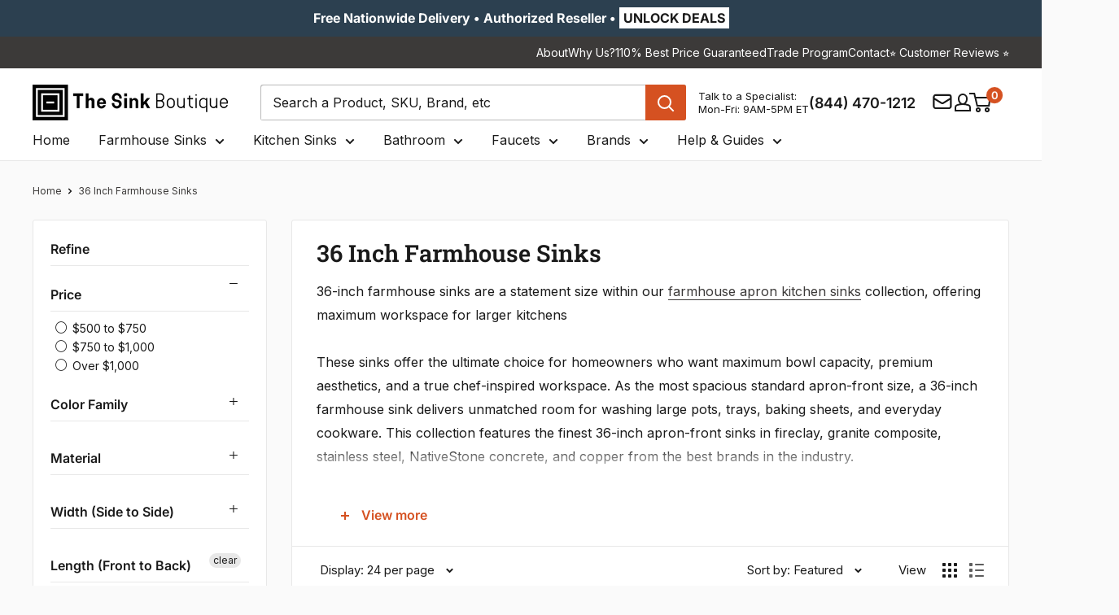

--- FILE ---
content_type: text/html; charset=utf-8
request_url: https://thesinkboutique.com/collections/36-inch-farmhouse-apron-front-kitchen-sinks/length-front-to-back_18-125
body_size: 116476
content:
<!doctype html>

<html class="no-js" lang="en">
  <head>
    <meta charset="utf-8">
    <meta http-equiv="cache-control" content="public, max-age=31536000">
    <meta
      name="viewport"
      content="width=device-width, initial-scale=1.0, height=device-height, minimum-scale=1.0, maximum-scale=5.0"
    >
    <meta name="theme-color" content="#d55121">

      



<meta name="robots" content="index, follow">
      <link rel="canonical" href="https://thesinkboutique.com/collections/36-inch-farmhouse-apron-front-kitchen-sinks/length-front-to-back_18-125">
    
<link rel="shortcut icon" href="//thesinkboutique.com/cdn/shop/files/Favicon_TSB_64px_by_64px.png?crop=center&height=96&v=1757355193&width=96" type="image/png"><!-- Sitelink Search Box -->
    <script type="application/ld+json">
      {
        "@context": "https://schema.org",
        "@type": "WebSite",
        "url": "https://thesinkboutique.com",
        "potentialAction": {
          "@type": "SearchAction",
          "target": "https://thesinkboutique.com/search?q={search_term_string}",
          "query-input": "required name=search_term_string"
        }
      }
    </script>

    <link rel="preload" as="style" href="//thesinkboutique.com/cdn/shop/t/91/assets/theme.css?v=181118226290575284741763021979">
    <link rel="preload" as="script" href="//thesinkboutique.com/cdn/shop/t/91/assets/theme.js?v=73604931935149089791763022812">
    <link rel="preload" as="style" href="//thesinkboutique.com/cdn/shop/t/91/assets/custom.css?v=57869410210018003211769084686">

    

    <link rel="preconnect" href="https://cdn.shopify.com">
    <link rel="preconnect" href="https://fonts.shopifycdn.com">
    <link rel="dns-prefetch" href="https://ajax.googleapis.com">

    <!-- Open Graph and Twitter Card Code -->
    <meta property="og:type" content="website">
  <meta property="og:title" content="36 Inch Farmhouse Sinks">
  <meta property="og:image" content="http://thesinkboutique.com/cdn/shop/products/1505-001-0120.LTNG.jpg?v=1707847645">
  <meta property="og:image:secure_url" content="https://thesinkboutique.com/cdn/shop/products/1505-001-0120.LTNG.jpg?v=1707847645">
  <meta property="og:image:width" content="3333">
  <meta property="og:image:height" content="2500"><meta property="og:description" content="Shop the best 36 inch farmhouse sinks in fireclay, stainless steel, and granite composite. Perfect for 39 inch cabinets. Fast shipping across the USA."><meta property="og:url" content="https://thesinkboutique.com/collections/36-inch-farmhouse-apron-front-kitchen-sinks/length-front-to-back_18-125">
<meta property="og:site_name" content="The Sink Boutique"><meta name="twitter:card" content="summary"><meta name="twitter:title" content="36 Inch Farmhouse Sinks">
  <meta name="twitter:description" content="36-inch farmhouse sinks are a statement size within our farmhouse apron kitchen sinks collection, offering maximum workspace for larger kitchensThese sinks offer the ultimate choice for homeowners who want maximum bowl capacity, premium aesthetics, and a true chef-inspired workspace. As the most spacious standard apron-front size, a 36-inch farmhouse sink delivers unmatched room for washing large pots, trays, baking sheets, and everyday cookware. This collection features the finest 36-inch apron-front sinks in fireclay, granite composite, stainless steel, NativeStone concrete, and copper from the best brands in the industry. Why Choose a 36 Inch Farmhouse Sink Largest standard farmhouse sink size available Ideal for busy kitchens, big families, and heavy-duty use Premium focal point that elevates any kitchen design Deep, wide basin for oversized cookware Available in workstation, single bowl, and double bowl options Cabinet Fitment A 36 inch farmhouse sink">
  <meta name="twitter:image" content="https://thesinkboutique.com/cdn/shop/products/1505-001-0120.LTNG_600x600_crop_center.jpg?v=1707847645">
    <link rel="preload" href="//thesinkboutique.com/cdn/fonts/roboto_slab/robotoslab_n6.3174328a74dafc69d011fba6bc98feb25251c46f.woff2" as="font" type="font/woff2" crossorigin><link rel="preload" href="//thesinkboutique.com/cdn/fonts/inter/inter_n4.b2a3f24c19b4de56e8871f609e73ca7f6d2e2bb9.woff2" as="font" type="font/woff2" crossorigin><style>
  @font-face {
  font-family: "Roboto Slab";
  font-weight: 600;
  font-style: normal;
  font-display: swap;
  src: url("//thesinkboutique.com/cdn/fonts/roboto_slab/robotoslab_n6.3174328a74dafc69d011fba6bc98feb25251c46f.woff2") format("woff2"),
       url("//thesinkboutique.com/cdn/fonts/roboto_slab/robotoslab_n6.b9eff9538b7eb0c1ac6073651a41e19994326fc7.woff") format("woff");
}

  @font-face {
  font-family: Inter;
  font-weight: 400;
  font-style: normal;
  font-display: swap;
  src: url("//thesinkboutique.com/cdn/fonts/inter/inter_n4.b2a3f24c19b4de56e8871f609e73ca7f6d2e2bb9.woff2") format("woff2"),
       url("//thesinkboutique.com/cdn/fonts/inter/inter_n4.af8052d517e0c9ffac7b814872cecc27ae1fa132.woff") format("woff");
}

@font-face {
  font-family: Inter;
  font-weight: 600;
  font-style: normal;
  font-display: swap;
  src: url("//thesinkboutique.com/cdn/fonts/inter/inter_n6.771af0474a71b3797eb38f3487d6fb79d43b6877.woff2") format("woff2"),
       url("//thesinkboutique.com/cdn/fonts/inter/inter_n6.88c903d8f9e157d48b73b7777d0642925bcecde7.woff") format("woff");
}



  @font-face {
  font-family: Inter;
  font-weight: 700;
  font-style: normal;
  font-display: swap;
  src: url("//thesinkboutique.com/cdn/fonts/inter/inter_n7.02711e6b374660cfc7915d1afc1c204e633421e4.woff2") format("woff2"),
       url("//thesinkboutique.com/cdn/fonts/inter/inter_n7.6dab87426f6b8813070abd79972ceaf2f8d3b012.woff") format("woff");
}

  @font-face {
  font-family: Inter;
  font-weight: 400;
  font-style: italic;
  font-display: swap;
  src: url("//thesinkboutique.com/cdn/fonts/inter/inter_i4.feae1981dda792ab80d117249d9c7e0f1017e5b3.woff2") format("woff2"),
       url("//thesinkboutique.com/cdn/fonts/inter/inter_i4.62773b7113d5e5f02c71486623cf828884c85c6e.woff") format("woff");
}

  @font-face {
  font-family: Inter;
  font-weight: 700;
  font-style: italic;
  font-display: swap;
  src: url("//thesinkboutique.com/cdn/fonts/inter/inter_i7.b377bcd4cc0f160622a22d638ae7e2cd9b86ea4c.woff2") format("woff2"),
       url("//thesinkboutique.com/cdn/fonts/inter/inter_i7.7c69a6a34e3bb44fcf6f975857e13b9a9b25beb4.woff") format("woff");
}


  :root {
    --default-text-font-size : 15px;
    --base-text-font-size    : 16px;
    --heading-font-family    : "Roboto Slab", serif;
    --heading-font-weight    : 600;
    --heading-font-style     : normal;
    --text-font-family       : Inter, sans-serif;
    --text-font-weight       : 400;
    --text-font-style        : normal;
    --text-font-bolder-weight: 600;
    --text-link-decoration   : underline;

    --text-color               : #1a1a1a;
    --text-color-rgb           : 26, 26, 26;
    --heading-color            : #1a1a1a;
    --border-color             : #e8e8e8;
    --border-color-rgb         : 232, 232, 232;
    --form-border-color        : #dbdbdb;
    --accent-color             : #d55121;
    --accent-color-rgb         : 213, 81, 33;
    --link-color               : #3c3a39;
    --link-color-hover         : #151414;
    --background               : #fafafa;
    --secondary-background     : #ffffff;
    --secondary-background-rgb : 255, 255, 255;
    --accent-background        : rgba(213, 81, 33, 0.08);

    --input-background: #ffffff;

    --error-color       : #c0392b;
    --error-background  : rgba(192, 57, 43, 0.07);
    --success-color     : #169d53;
    --success-background: rgba(22, 157, 83, 0.11);

    --primary-button-background      : #d55121;
    --primary-button-background-rgb  : 213, 81, 33;
    --primary-button-text-color      : #ffffff;
    --secondary-button-background    : #2c4050;
    --secondary-button-background-rgb: 44, 64, 80;
    --secondary-button-text-color    : #ffffff;

    --header-background      : #ffffff;
    --header-text-color      : #1a1a1a;
    --header-light-text-color: #1a1a1a;
    --header-border-color    : rgba(26, 26, 26, 0.3);
    --header-accent-color    : #d55121;

    --footer-background-color:    #3c3a39;
    --footer-heading-text-color:  #ffffff;
    --footer-body-text-color:     #ffffff;
    --footer-body-text-color-rgb: 255, 255, 255;
    --footer-accent-color:        #d55121;
    --footer-accent-color-rgb:    213, 81, 33;
    --footer-border:              none;
    
    --flickity-arrow-color: #b5b5b5;--product-on-sale-accent           : #d55121;
    --product-on-sale-accent-rgb       : 213, 81, 33;
    --product-on-sale-color            : #ffffff;
    --product-in-stock-color           : #169d53;
    --product-low-stock-color          : #d55121;
    --product-sold-out-color           : #928f8f;
    --product-custom-label-1-background: #e9ebed;
    --product-custom-label-1-color     : #000000;
    --product-custom-label-2-background: #e9ebed;
    --product-custom-label-2-color     : #000000;
    --product-review-star-color        : #ffb647;

    --mobile-container-gutter : 20px;
    --desktop-container-gutter: 40px;

    /* Shopify related variables */
    --payment-terms-background-color: #fafafa;
  }
</style>

<script>
  // IE11 does not have support for CSS variables, so we have to polyfill them
  if (!(((window || {}).CSS || {}).supports && window.CSS.supports('(--a: 0)'))) {
    const script = document.createElement('script');
    script.type = 'text/javascript';
    script.src = 'https://cdn.jsdelivr.net/npm/css-vars-ponyfill@2';
    script.onload = function() {
      cssVars({});
    };

    document.getElementsByTagName('head')[0].appendChild(script);
  }
</script>


    <!-- Pinterest Verification Code -->
    <meta name="p:domain_verify" content="d13ee1ba09d9441c97af5a0c72b88a0b">

    <!-- Facebook Verification Code -->
    <meta name="facebook-domain-verification" content="rmg9h8l0gqnjrztwd0uzhv3zypl22b">

    <!-- Ahref Code -->
    <meta name="ahrefs-site-verification" content="7f0714d9bb955d35a5de2edb259f95cab508a7b98296bcc35688b4e72b7628b3">

    <!-- Google Code for Remaketing -->
    <script type="text/javascript">
      /* <![CDATA[ */
      var google_conversion_id = 817409580;
      var google_conversion_label = 'V1xaCLrfsnwQrNzihQM';
      var google_custom_params = window.google_tag_params;
      var google_remarketing_only = true;
      /* ]]> */
    </script>
    <script type="text/javascript" data-src="//www.googleadservices.com/pagead/conversion.js"></script>

    <!-- Microsoft Advertising conversion tracking -->

    <script>
      (function (w, d, t, r, u) {
        var f, n, i;
        (w[u] = w[u] || []),
          (f = function () {
            var o = { ti: '15328548' };
            (o.q = w[u]), (w[u] = new UET(o)), w[u].push('pageLoad');
          }),
          (n = d.createElement(t)),
          (n.src = r),
          (n.async = 1),
          (n.onload = n.onreadystatechange =
            function () {
              var s = this.readyState;
              (s && s !== 'loaded' && s !== 'complete') || (f(), (n.onload = n.onreadystatechange = null));
            }),
          (i = d.getElementsByTagName(t)[0]),
          i.parentNode.insertBefore(n, i);
      })(window, document, 'script', '//bat.bing.com/bat.js', 'uetq');
    </script>

    <!-- Microsoft Clarity Code -->
    <script type="text/javascript">
      (function (c, l, a, r, i, t, y) {
        c[a] =
          c[a] ||
          function () {
            (c[a].q = c[a].q || []).push(arguments);
          };
        t = l.createElement(r);
        t.async = 1;
        t.src = 'https://www.clarity.ms/tag/' + i;
        y = l.getElementsByTagName(r)[0];
        y.parentNode.insertBefore(t, y);
      })(window, document, 'clarity', 'script', 'sfqhiqon3n');
    </script>
    
    <script>window.performance && window.performance.mark && window.performance.mark('shopify.content_for_header.start');</script><meta id="shopify-digital-wallet" name="shopify-digital-wallet" content="/26604504/digital_wallets/dialog">
<meta name="shopify-checkout-api-token" content="3141591862e2d2890af9460a6e9fcfbe">
<meta id="in-context-paypal-metadata" data-shop-id="26604504" data-venmo-supported="true" data-environment="production" data-locale="en_US" data-paypal-v4="true" data-currency="USD">
<link rel="alternate" type="application/atom+xml" title="Feed" href="/collections/36-inch-farmhouse-apron-front-kitchen-sinks/length-front-to-back_18-125.atom" />
<link rel="next" href="/collections/36-inch-farmhouse-apron-front-kitchen-sinks/length-front-to-back_18-125?page=2">
<link rel="alternate" type="application/json+oembed" href="https://thesinkboutique.com/collections/36-inch-farmhouse-apron-front-kitchen-sinks/length-front-to-back_18-125.oembed">
<script async="async" src="/checkouts/internal/preloads.js?locale=en-US"></script>
<link rel="preconnect" href="https://shop.app" crossorigin="anonymous">
<script async="async" src="https://shop.app/checkouts/internal/preloads.js?locale=en-US&shop_id=26604504" crossorigin="anonymous"></script>
<script id="apple-pay-shop-capabilities" type="application/json">{"shopId":26604504,"countryCode":"US","currencyCode":"USD","merchantCapabilities":["supports3DS"],"merchantId":"gid:\/\/shopify\/Shop\/26604504","merchantName":"The Sink Boutique","requiredBillingContactFields":["postalAddress","email","phone"],"requiredShippingContactFields":["postalAddress","email","phone"],"shippingType":"shipping","supportedNetworks":["visa","masterCard","amex","discover","elo","jcb"],"total":{"type":"pending","label":"The Sink Boutique","amount":"1.00"},"shopifyPaymentsEnabled":true,"supportsSubscriptions":true}</script>
<script id="shopify-features" type="application/json">{"accessToken":"3141591862e2d2890af9460a6e9fcfbe","betas":["rich-media-storefront-analytics"],"domain":"thesinkboutique.com","predictiveSearch":true,"shopId":26604504,"locale":"en"}</script>
<script>var Shopify = Shopify || {};
Shopify.shop = "care2be-llc.myshopify.com";
Shopify.locale = "en";
Shopify.currency = {"active":"USD","rate":"1.0"};
Shopify.country = "US";
Shopify.theme = {"name":"TSB V2.6","id":154765918420,"schema_name":"Warehouse","schema_version":"6.5.0","theme_store_id":null,"role":"main"};
Shopify.theme.handle = "null";
Shopify.theme.style = {"id":null,"handle":null};
Shopify.cdnHost = "thesinkboutique.com/cdn";
Shopify.routes = Shopify.routes || {};
Shopify.routes.root = "/";</script>
<script type="module">!function(o){(o.Shopify=o.Shopify||{}).modules=!0}(window);</script>
<script>!function(o){function n(){var o=[];function n(){o.push(Array.prototype.slice.apply(arguments))}return n.q=o,n}var t=o.Shopify=o.Shopify||{};t.loadFeatures=n(),t.autoloadFeatures=n()}(window);</script>
<script>
  window.ShopifyPay = window.ShopifyPay || {};
  window.ShopifyPay.apiHost = "shop.app\/pay";
  window.ShopifyPay.redirectState = null;
</script>
<script id="shop-js-analytics" type="application/json">{"pageType":"collection"}</script>
<script defer="defer" async type="module" src="//thesinkboutique.com/cdn/shopifycloud/shop-js/modules/v2/client.init-shop-cart-sync_WVOgQShq.en.esm.js"></script>
<script defer="defer" async type="module" src="//thesinkboutique.com/cdn/shopifycloud/shop-js/modules/v2/chunk.common_C_13GLB1.esm.js"></script>
<script defer="defer" async type="module" src="//thesinkboutique.com/cdn/shopifycloud/shop-js/modules/v2/chunk.modal_CLfMGd0m.esm.js"></script>
<script type="module">
  await import("//thesinkboutique.com/cdn/shopifycloud/shop-js/modules/v2/client.init-shop-cart-sync_WVOgQShq.en.esm.js");
await import("//thesinkboutique.com/cdn/shopifycloud/shop-js/modules/v2/chunk.common_C_13GLB1.esm.js");
await import("//thesinkboutique.com/cdn/shopifycloud/shop-js/modules/v2/chunk.modal_CLfMGd0m.esm.js");

  window.Shopify.SignInWithShop?.initShopCartSync?.({"fedCMEnabled":true,"windoidEnabled":true});

</script>
<script>
  window.Shopify = window.Shopify || {};
  if (!window.Shopify.featureAssets) window.Shopify.featureAssets = {};
  window.Shopify.featureAssets['shop-js'] = {"shop-cart-sync":["modules/v2/client.shop-cart-sync_DuR37GeY.en.esm.js","modules/v2/chunk.common_C_13GLB1.esm.js","modules/v2/chunk.modal_CLfMGd0m.esm.js"],"init-fed-cm":["modules/v2/client.init-fed-cm_BucUoe6W.en.esm.js","modules/v2/chunk.common_C_13GLB1.esm.js","modules/v2/chunk.modal_CLfMGd0m.esm.js"],"shop-toast-manager":["modules/v2/client.shop-toast-manager_B0JfrpKj.en.esm.js","modules/v2/chunk.common_C_13GLB1.esm.js","modules/v2/chunk.modal_CLfMGd0m.esm.js"],"init-shop-cart-sync":["modules/v2/client.init-shop-cart-sync_WVOgQShq.en.esm.js","modules/v2/chunk.common_C_13GLB1.esm.js","modules/v2/chunk.modal_CLfMGd0m.esm.js"],"shop-button":["modules/v2/client.shop-button_B_U3bv27.en.esm.js","modules/v2/chunk.common_C_13GLB1.esm.js","modules/v2/chunk.modal_CLfMGd0m.esm.js"],"init-windoid":["modules/v2/client.init-windoid_DuP9q_di.en.esm.js","modules/v2/chunk.common_C_13GLB1.esm.js","modules/v2/chunk.modal_CLfMGd0m.esm.js"],"shop-cash-offers":["modules/v2/client.shop-cash-offers_BmULhtno.en.esm.js","modules/v2/chunk.common_C_13GLB1.esm.js","modules/v2/chunk.modal_CLfMGd0m.esm.js"],"pay-button":["modules/v2/client.pay-button_CrPSEbOK.en.esm.js","modules/v2/chunk.common_C_13GLB1.esm.js","modules/v2/chunk.modal_CLfMGd0m.esm.js"],"init-customer-accounts":["modules/v2/client.init-customer-accounts_jNk9cPYQ.en.esm.js","modules/v2/client.shop-login-button_DJ5ldayH.en.esm.js","modules/v2/chunk.common_C_13GLB1.esm.js","modules/v2/chunk.modal_CLfMGd0m.esm.js"],"avatar":["modules/v2/client.avatar_BTnouDA3.en.esm.js"],"checkout-modal":["modules/v2/client.checkout-modal_pBPyh9w8.en.esm.js","modules/v2/chunk.common_C_13GLB1.esm.js","modules/v2/chunk.modal_CLfMGd0m.esm.js"],"init-shop-for-new-customer-accounts":["modules/v2/client.init-shop-for-new-customer-accounts_BUoCy7a5.en.esm.js","modules/v2/client.shop-login-button_DJ5ldayH.en.esm.js","modules/v2/chunk.common_C_13GLB1.esm.js","modules/v2/chunk.modal_CLfMGd0m.esm.js"],"init-customer-accounts-sign-up":["modules/v2/client.init-customer-accounts-sign-up_CnczCz9H.en.esm.js","modules/v2/client.shop-login-button_DJ5ldayH.en.esm.js","modules/v2/chunk.common_C_13GLB1.esm.js","modules/v2/chunk.modal_CLfMGd0m.esm.js"],"init-shop-email-lookup-coordinator":["modules/v2/client.init-shop-email-lookup-coordinator_CzjY5t9o.en.esm.js","modules/v2/chunk.common_C_13GLB1.esm.js","modules/v2/chunk.modal_CLfMGd0m.esm.js"],"shop-follow-button":["modules/v2/client.shop-follow-button_CsYC63q7.en.esm.js","modules/v2/chunk.common_C_13GLB1.esm.js","modules/v2/chunk.modal_CLfMGd0m.esm.js"],"shop-login-button":["modules/v2/client.shop-login-button_DJ5ldayH.en.esm.js","modules/v2/chunk.common_C_13GLB1.esm.js","modules/v2/chunk.modal_CLfMGd0m.esm.js"],"shop-login":["modules/v2/client.shop-login_B9ccPdmx.en.esm.js","modules/v2/chunk.common_C_13GLB1.esm.js","modules/v2/chunk.modal_CLfMGd0m.esm.js"],"lead-capture":["modules/v2/client.lead-capture_D0K_KgYb.en.esm.js","modules/v2/chunk.common_C_13GLB1.esm.js","modules/v2/chunk.modal_CLfMGd0m.esm.js"],"payment-terms":["modules/v2/client.payment-terms_BWmiNN46.en.esm.js","modules/v2/chunk.common_C_13GLB1.esm.js","modules/v2/chunk.modal_CLfMGd0m.esm.js"]};
</script>
<script>(function() {
  var isLoaded = false;
  function asyncLoad() {
    if (isLoaded) return;
    isLoaded = true;
    var urls = ["\/\/d1liekpayvooaz.cloudfront.net\/apps\/customizery\/customizery.js?shop=care2be-llc.myshopify.com","https:\/\/static.affiliatly.com\/shopify\/v3\/shopify.js?affiliatly_code=AF-1032059\u0026shop=care2be-llc.myshopify.com","\/\/cdn.shopify.com\/proxy\/ba2190434ded15a90ea716ecfe229e9caaeed8de35d14f2586b2800e514bcfb7\/shopify-script-tags.s3.eu-west-1.amazonaws.com\/smartseo\/instantpage.js?shop=care2be-llc.myshopify.com\u0026sp-cache-control=cHVibGljLCBtYXgtYWdlPTkwMA","https:\/\/cdn-spurit.com\/all-apps\/checker-pz.js?shop=care2be-llc.myshopify.com","https:\/\/searchanise-ef84.kxcdn.com\/widgets\/shopify\/init.js?a=5F6U9n1K0s\u0026shop=care2be-llc.myshopify.com","https:\/\/static.affiliatly.com\/shopify\/v3\/shopify.js?affiliatly_code=AF-1032059\u0026shop=care2be-llc.myshopify.com"];
    for (var i = 0; i < urls.length; i++) {
      var s = document.createElement('script');
      s.type = 'text/javascript';
      s.async = true;
      s.src = urls[i];
      var x = document.getElementsByTagName('script')[0];
      x.parentNode.insertBefore(s, x);
    }
  };
  if(window.attachEvent) {
    window.attachEvent('onload', asyncLoad);
  } else {
    window.addEventListener('load', asyncLoad, false);
  }
})();</script>
<script id="__st">var __st={"a":26604504,"offset":-18000,"reqid":"218f9c0a-c8cb-4bd0-9623-b6b07e426b05-1769604120","pageurl":"thesinkboutique.com\/collections\/36-inch-farmhouse-apron-front-kitchen-sinks\/length-front-to-back_18-125","u":"5c365515d938","p":"collection","rtyp":"collection","rid":44449300524};</script>
<script>window.ShopifyPaypalV4VisibilityTracking = true;</script>
<script id="captcha-bootstrap">!function(){'use strict';const t='contact',e='account',n='new_comment',o=[[t,t],['blogs',n],['comments',n],[t,'customer']],c=[[e,'customer_login'],[e,'guest_login'],[e,'recover_customer_password'],[e,'create_customer']],r=t=>t.map((([t,e])=>`form[action*='/${t}']:not([data-nocaptcha='true']) input[name='form_type'][value='${e}']`)).join(','),a=t=>()=>t?[...document.querySelectorAll(t)].map((t=>t.form)):[];function s(){const t=[...o],e=r(t);return a(e)}const i='password',u='form_key',d=['recaptcha-v3-token','g-recaptcha-response','h-captcha-response',i],f=()=>{try{return window.sessionStorage}catch{return}},m='__shopify_v',_=t=>t.elements[u];function p(t,e,n=!1){try{const o=window.sessionStorage,c=JSON.parse(o.getItem(e)),{data:r}=function(t){const{data:e,action:n}=t;return t[m]||n?{data:e,action:n}:{data:t,action:n}}(c);for(const[e,n]of Object.entries(r))t.elements[e]&&(t.elements[e].value=n);n&&o.removeItem(e)}catch(o){console.error('form repopulation failed',{error:o})}}const l='form_type',E='cptcha';function T(t){t.dataset[E]=!0}const w=window,h=w.document,L='Shopify',v='ce_forms',y='captcha';let A=!1;((t,e)=>{const n=(g='f06e6c50-85a8-45c8-87d0-21a2b65856fe',I='https://cdn.shopify.com/shopifycloud/storefront-forms-hcaptcha/ce_storefront_forms_captcha_hcaptcha.v1.5.2.iife.js',D={infoText:'Protected by hCaptcha',privacyText:'Privacy',termsText:'Terms'},(t,e,n)=>{const o=w[L][v],c=o.bindForm;if(c)return c(t,g,e,D).then(n);var r;o.q.push([[t,g,e,D],n]),r=I,A||(h.body.append(Object.assign(h.createElement('script'),{id:'captcha-provider',async:!0,src:r})),A=!0)});var g,I,D;w[L]=w[L]||{},w[L][v]=w[L][v]||{},w[L][v].q=[],w[L][y]=w[L][y]||{},w[L][y].protect=function(t,e){n(t,void 0,e),T(t)},Object.freeze(w[L][y]),function(t,e,n,w,h,L){const[v,y,A,g]=function(t,e,n){const i=e?o:[],u=t?c:[],d=[...i,...u],f=r(d),m=r(i),_=r(d.filter((([t,e])=>n.includes(e))));return[a(f),a(m),a(_),s()]}(w,h,L),I=t=>{const e=t.target;return e instanceof HTMLFormElement?e:e&&e.form},D=t=>v().includes(t);t.addEventListener('submit',(t=>{const e=I(t);if(!e)return;const n=D(e)&&!e.dataset.hcaptchaBound&&!e.dataset.recaptchaBound,o=_(e),c=g().includes(e)&&(!o||!o.value);(n||c)&&t.preventDefault(),c&&!n&&(function(t){try{if(!f())return;!function(t){const e=f();if(!e)return;const n=_(t);if(!n)return;const o=n.value;o&&e.removeItem(o)}(t);const e=Array.from(Array(32),(()=>Math.random().toString(36)[2])).join('');!function(t,e){_(t)||t.append(Object.assign(document.createElement('input'),{type:'hidden',name:u})),t.elements[u].value=e}(t,e),function(t,e){const n=f();if(!n)return;const o=[...t.querySelectorAll(`input[type='${i}']`)].map((({name:t})=>t)),c=[...d,...o],r={};for(const[a,s]of new FormData(t).entries())c.includes(a)||(r[a]=s);n.setItem(e,JSON.stringify({[m]:1,action:t.action,data:r}))}(t,e)}catch(e){console.error('failed to persist form',e)}}(e),e.submit())}));const S=(t,e)=>{t&&!t.dataset[E]&&(n(t,e.some((e=>e===t))),T(t))};for(const o of['focusin','change'])t.addEventListener(o,(t=>{const e=I(t);D(e)&&S(e,y())}));const B=e.get('form_key'),M=e.get(l),P=B&&M;t.addEventListener('DOMContentLoaded',(()=>{const t=y();if(P)for(const e of t)e.elements[l].value===M&&p(e,B);[...new Set([...A(),...v().filter((t=>'true'===t.dataset.shopifyCaptcha))])].forEach((e=>S(e,t)))}))}(h,new URLSearchParams(w.location.search),n,t,e,['guest_login'])})(!0,!0)}();</script>
<script integrity="sha256-4kQ18oKyAcykRKYeNunJcIwy7WH5gtpwJnB7kiuLZ1E=" data-source-attribution="shopify.loadfeatures" defer="defer" src="//thesinkboutique.com/cdn/shopifycloud/storefront/assets/storefront/load_feature-a0a9edcb.js" crossorigin="anonymous"></script>
<script crossorigin="anonymous" defer="defer" src="//thesinkboutique.com/cdn/shopifycloud/storefront/assets/shopify_pay/storefront-65b4c6d7.js?v=20250812"></script>
<script data-source-attribution="shopify.dynamic_checkout.dynamic.init">var Shopify=Shopify||{};Shopify.PaymentButton=Shopify.PaymentButton||{isStorefrontPortableWallets:!0,init:function(){window.Shopify.PaymentButton.init=function(){};var t=document.createElement("script");t.src="https://thesinkboutique.com/cdn/shopifycloud/portable-wallets/latest/portable-wallets.en.js",t.type="module",document.head.appendChild(t)}};
</script>
<script data-source-attribution="shopify.dynamic_checkout.buyer_consent">
  function portableWalletsHideBuyerConsent(e){var t=document.getElementById("shopify-buyer-consent"),n=document.getElementById("shopify-subscription-policy-button");t&&n&&(t.classList.add("hidden"),t.setAttribute("aria-hidden","true"),n.removeEventListener("click",e))}function portableWalletsShowBuyerConsent(e){var t=document.getElementById("shopify-buyer-consent"),n=document.getElementById("shopify-subscription-policy-button");t&&n&&(t.classList.remove("hidden"),t.removeAttribute("aria-hidden"),n.addEventListener("click",e))}window.Shopify?.PaymentButton&&(window.Shopify.PaymentButton.hideBuyerConsent=portableWalletsHideBuyerConsent,window.Shopify.PaymentButton.showBuyerConsent=portableWalletsShowBuyerConsent);
</script>
<script data-source-attribution="shopify.dynamic_checkout.cart.bootstrap">document.addEventListener("DOMContentLoaded",(function(){function t(){return document.querySelector("shopify-accelerated-checkout-cart, shopify-accelerated-checkout")}if(t())Shopify.PaymentButton.init();else{new MutationObserver((function(e,n){t()&&(Shopify.PaymentButton.init(),n.disconnect())})).observe(document.body,{childList:!0,subtree:!0})}}));
</script>
<link id="shopify-accelerated-checkout-styles" rel="stylesheet" media="screen" href="https://thesinkboutique.com/cdn/shopifycloud/portable-wallets/latest/accelerated-checkout-backwards-compat.css" crossorigin="anonymous">
<style id="shopify-accelerated-checkout-cart">
        #shopify-buyer-consent {
  margin-top: 1em;
  display: inline-block;
  width: 100%;
}

#shopify-buyer-consent.hidden {
  display: none;
}

#shopify-subscription-policy-button {
  background: none;
  border: none;
  padding: 0;
  text-decoration: underline;
  font-size: inherit;
  cursor: pointer;
}

#shopify-subscription-policy-button::before {
  box-shadow: none;
}

      </style>
<script id="sections-script" data-sections="new-header" defer="defer" src="//thesinkboutique.com/cdn/shop/t/91/compiled_assets/scripts.js?v=56227"></script>
<script>window.performance && window.performance.mark && window.performance.mark('shopify.content_for_header.end');</script>

    
    <link rel="stylesheet" href="//thesinkboutique.com/cdn/shop/t/91/assets/theme.css?v=181118226290575284741763021979" defer>

    <script type="application/ld+json">
  {
    "@context": "https://schema.org",
    "@type": "BreadcrumbList",
    "itemListElement": [{
        "@type": "ListItem",
        "position": 1,
        "name": "Home",
        "item": "https://thesinkboutique.com"
      },{
            "@type": "ListItem",
            "position": 2,
            "name": "36 Inch Farmhouse Sinks",
            "item": "https://thesinkboutique.com/collections/36-inch-farmhouse-apron-front-kitchen-sinks"
          }]
  }
</script>

    

    <script>
      // This allows to expose several variables to the global scope, to be used in scripts
      window.theme = {
        pageType: "collection",
        cartCount: 0,
        moneyFormat: "${{amount}}",
        moneyWithCurrencyFormat: "${{amount}} USD",
        currencyCodeEnabled: false,
        showDiscount: true,
        discountMode: "percentage",
        cartType: "page"
      };

      window.routes = {
        rootUrl: "\/",
        rootUrlWithoutSlash: '',
        cartUrl: "\/cart",
        cartAddUrl: "\/cart\/add",
        cartChangeUrl: "\/cart\/change",
        searchUrl: "\/search",
        productRecommendationsUrl: "\/recommendations\/products"
      };

      window.languages = {
        productRegularPrice: "Regular price",
        productSalePrice: "Sale price",
        collectionOnSaleLabel: "Save {{savings}}",
        productFormUnavailable: "Unavailable",
        productFormAddToCart: "ADD TO CART",
        productFormPreOrder: "Pre-order",
        productFormSoldOut: "Sold Out",
        productAdded: "Product has been added to your cart",
        productAddedShort: "Added!",
        shippingEstimatorNoResults: "No shipping could be found for your address.",
        shippingEstimatorOneResult: "There is one shipping rate for your address:",
        shippingEstimatorMultipleResults: "There are {{count}} shipping rates for your address:",
        shippingEstimatorErrors: "There are some errors:"
      };

      document.documentElement.className = document.documentElement.className.replace('no-js', 'js');
    </script><script src="//thesinkboutique.com/cdn/shop/t/91/assets/theme.js?v=73604931935149089791763022812" defer></script>
    
    
<script>
        (function () {
          window.onpageshow = function () {
            // We force re-freshing the cart content onpageshow, as most browsers will serve a cache copy when hitting the
            // back button, which cause staled data
            document.documentElement.dispatchEvent(
              new CustomEvent('cart:refresh', {
                bubbles: true,
                detail: { scrollToTop: false },
              })
            );
          };
        })();
      </script><style>
              .announcement-cta {
        	display: flex;
        	gap: 15px;
        }

        .header-contact-info {
        	display: flex;
        	align-items: center;
        	gap: 5px;
        }

        .header-timing-info {
        	display: flex;
        	align-items: center;
        	gap: 5px;
        }

        .header-email-info {
        	display: flex;
        	align-items: center;
        	gap: 5px;
        }
        .icon-inner-wrap {
        	line-height: normal;
        }
        @media(max-width: 749px){
        .announcement-cta {
        		justify-content: center;
        		padding-bottom: 3px;
        	}

        	.hours-btn {
        		position: relative;
        		display: inline-block;
        	}

        	.hours-btn button {
        		cursor: pointer;
        	}

        	.hours-btn .tooltip {
        		visibility: hidden;
        		opacity: 0;
        		background-color: #fff;
        		color: #000;
        		text-align: left;
        		border-radius: 5px;
        		padding: 10px;
        		position: absolute;
        		top: 120%;
        		left: 50%;
        		transform: translateX(-50%);
        		transition: opacity 0.2s;
        		z-index: 10;
        		min-width: 125px;
        	}

        	.hours-btn button:focus + .tooltip, .hours-btn button:hover + .tooltip {
        		visibility: visible;
        		opacity: 1;
        	}
        }
        
    </style>

    
    
    <link rel="stylesheet" href="//thesinkboutique.com/cdn/shop/t/91/assets/custom.css?v=57869410210018003211769084686">

    <script src="//thesinkboutique.com/cdn/shop/t/91/assets/jquery.js?v=152464124373937720231758100535"></script>

    
      <link href="//thesinkboutique.com/cdn/shop/t/91/assets/filter-menu.css?v=107880709644351523991758101574" rel="stylesheet" type="text/css" media="all" />
<script src="//thesinkboutique.com/cdn/shop/t/91/assets/filter-menu.js?v=53559003988846526031766125785" type="text/javascript"></script>



    
    <!--
      <script
        defer
        src="https://cdnjs.cloudflare.com/ajax/libs/jquery/3.3.1/jquery.min.js"
        integrity="sha256-FgpCb/KJQlLNfOu91ta32o/NMZxltwRo8QtmkMRdAu8="
        crossorigin="anonymous"
      ></script>
    -->
    
    <!--
      <link
        rel="preconnect"
        href="https://www.paypal.com/sdk/js?client-id=AZNDdU4XOxuMFbPPJAfvdiTY3jxclozO2olvMuEoK_nR_6Ec_CFkjeXKrTb6xPgjvC8hKhwiqrn7UyrP&components=messages"
      >
    -->

    
    <script>
      document.addEventListener('DOMContentLoaded', function () {
        if (window.location.pathname === '/collections/all') {
          window.location.href = '/';
        }
      });
    </script>
    <!-- BEGIN MerchantWidget Code -->

    <script id="merchantWidgetScript" src="https://www.gstatic.com/shopping/merchant/merchantwidget.js" defer></script>

    <script type="text/javascript">
      merchantWidgetScript.addEventListener('load', function () {
        merchantwidget.start({
          region: 'US',
          position: 'LEFT_BOTTOM',

          sideMargin: 21,

          bottomMargin: 15,

          mobileSideMargin: 11,

          mobileBottomMargin: 15,
        });
      });
    </script>

    <!-- END MerchantWidget Code -->
  
    <!-- Collecion product images fixing code -->
    
  <!-- BEGIN app block: shopify://apps/klaviyo-email-marketing-sms/blocks/klaviyo-onsite-embed/2632fe16-c075-4321-a88b-50b567f42507 -->












  <script async src="https://static.klaviyo.com/onsite/js/MPkQnC/klaviyo.js?company_id=MPkQnC"></script>
  <script>!function(){if(!window.klaviyo){window._klOnsite=window._klOnsite||[];try{window.klaviyo=new Proxy({},{get:function(n,i){return"push"===i?function(){var n;(n=window._klOnsite).push.apply(n,arguments)}:function(){for(var n=arguments.length,o=new Array(n),w=0;w<n;w++)o[w]=arguments[w];var t="function"==typeof o[o.length-1]?o.pop():void 0,e=new Promise((function(n){window._klOnsite.push([i].concat(o,[function(i){t&&t(i),n(i)}]))}));return e}}})}catch(n){window.klaviyo=window.klaviyo||[],window.klaviyo.push=function(){var n;(n=window._klOnsite).push.apply(n,arguments)}}}}();</script>

  




  <script>
    window.klaviyoReviewsProductDesignMode = false
  </script>







<!-- END app block --><!-- BEGIN app block: shopify://apps/simprosys-google-shopping-feed/blocks/core_settings_block/1f0b859e-9fa6-4007-97e8-4513aff5ff3b --><!-- BEGIN: GSF App Core Tags & Scripts by Simprosys Google Shopping Feed -->









<!-- END: GSF App Core Tags & Scripts by Simprosys Google Shopping Feed -->
<!-- END app block --><!-- BEGIN app block: shopify://apps/reamaze-live-chat-helpdesk/blocks/reamaze-config/ef7a830c-d722-47c6-883b-11db06c95733 -->

  <script type="text/javascript" async src="https://cdn.reamaze.com/assets/reamaze-loader.js"></script>

  <script type="text/javascript">
    var _support = _support || { 'ui': {}, 'user': {} };
    _support.account = 'care2be-llc';
  </script>

  

  
    <!-- reamaze_embeddable_12915_s -->
<!-- Embeddable - The Sink Boutique Chat / Contact Form Shoutbox -->
<script type="text/javascript">
  var _support = _support || { 'ui': {}, 'user': {} };
  _support['account'] = 'care2be-llc';
  _support['ui']['contactMode'] = 'default';
  _support['ui']['enableKb'] = 'false';
  _support['ui']['styles'] = {
    widgetColor: 'rgb(44, 64, 80)',
    gradient: true,
  };
  _support['ui']['shoutboxFacesMode'] = 'custom';
  _support['ui']['faces'] = ["https://thesinkboutique.com/cdn/shop/files/ChatAvatarTSB1-psd.png","https://thesinkboutique.com/cdn/shop/files/ChatAvatarTSB3-psd_1.png","https://thesinkboutique.com/cdn/shop/files/ChatAvatarTSB2-psd.png"];
  _support['ui']['widget'] = {
    icon: 'chat',
    displayOn: 'all',
    fontSize: 'default',
    allowBotProcessing: false,
    slug: 'the-sink-boutique-chat-slash-contact-form-shoutbox',
    label: {
      text: 'We are here to assist you! Feel free to reach out for support or inquiries.',
      mode: "notification",
      delay: 40,
      duration: 5,
      primary: 'I have a question',
      secondary: 'No, thanks',
      sound: true,
    },
    position: {
      bottom: '22px',
      right: '22px'
    },
    size: '60',
    mobilePosition: {
      bottom: '22px',
      right: '22px'
    }
  };
  _support['custom_fields'] = {
    'Phone (optional)': {
      pos: 1755637301539,
      type: 'phone',
      value: '',
      required: false,
      placeholder: '',
      connectContact: false,
    }
  };
  _support['apps'] = {
    recentConversations: {},
    faq: {"enabled":false},
    orders: {"enabled":true,"enable_notes":false},
    shopper: {"enabled":false}
  };
  _support['ui']['appOrder'] = ["orders","recentConversations","faq","shopper"];
</script>
<!-- reamaze_embeddable_12915_e -->

  
    <!-- reamaze_embeddable_19723_s -->
<!-- Embeddable - TSB Contact Form Embed -->
<script type="text/javascript">
  var _support = _support || { 'ui': {}, 'user': {} };
  _support['account'] = 'care2be-llc';
  _support['contact_custom_fields'] = _support['contact_custom_fields'] || {};
  _support['contact_custom_fields']['rmz_form_id_19723'] = {
      'Phone Number': {
        pos: 1766612359626,
        type: 'phone',
        value: '',
        required: false,
        placeholder: 'Phone number',
        connectContact: true,
      },
      'What can we help you with?': {
        pos: 1766612359627,
        type: 'dropdown',
        value: ['Cancel Order','Damaged/Defective Item(s)','Incorrect Item(s)','Lost/Missing Item(s)','Order Related Issue/Question','Product Related Question','Return Item(s)','Sample Tile(s)','Shipping to Canada','Stock Check/Backorder Inquiry','Trade Program','Other'],
        required: true,
        placeholder: 'What can we help you with?',
        defaultValue: 'undefined',
      },
      'heading-1608236563450': {
        pos: 1766612359628,
        type: 'heading',
        value: 'Returns must be requested within 30 days. Buyer covers return shipping. Choose store credit for 0% restocking, or refund with a 15% manufacturer restocking fee. <a href="https://thesinkboutique.com/pages/returns-information#product" target="_blank">View Policy</a>.',
        dependantField: 'What can we help you with?',
        dependantOptions: ['Return Item(s)'],
      },
      'heading-1608237280257': {
        pos: 1766612359629,
        type: 'heading',
        value: 'Damages/Defects must be reported within 24-48 hours of delivery. View <a href="https://thesinkboutique.com/pages/returns-information#damage" target="_blank">Damage/Defect Policy</a> and <a href="https://thesinkboutique.com/pages/delivery-inspection-guidelines#inspection" target="_blank">Inspection Guidelines<a/>',
        dependantField: 'What can we help you with?',
        dependantOptions: ['Damaged/Defective Item(s)'],
      },
      'heading-1608237485640': {
        pos: 1766612359630,
        type: 'heading',
        value: '<a href="https://thesinkboutique.com/pages/faq" target="_blank">View Frequently Asked Questions (FAQs)</a>',
        dependantField: 'What can we help you with?',
        dependantOptions: ['Other'],
      },
      'heading-1608237889936': {
        pos: 1766612359631,
        type: 'heading',
        value: 'In Stock products ship in 2-4 business days. Estd. transit time is 1-5 business days based on location. <a href="https://thesinkboutique.com/pages/shipping" target="_blank">Learn more</a>.',
        dependantField: 'What can we help you with?',
        dependantOptions: ['Order Related Issue/Question'],
      },
      'heading-1614097487007': {
        pos: 1766612359632,
        type: 'heading',
        value: 'We are unable to cancel orders that have been processed by the warehouse. Please allow 1 business day to confirm cancellation. <a href="https://thesinkboutique.com/pages/returns-information#cancel" target="_blank">See Cancellation Policy</a>.',
        dependantField: 'What can we help you with?',
        dependantOptions: ['Cancel Order'],
      },
      'heading-1615305728934': {
        pos: 1766612359633,
        type: 'heading',
        value: 'Incorrect item(s) must be reported within 14 days of delivery. <a href="https://thesinkboutique.com/pages/returns-information#damage" target="_blank">See policy</a>',
        dependantField: 'What can we help you with?',
        dependantOptions: ['Incorrect Item(s)'],
      },
      'heading-1614108354394': {
        pos: 1766612359634,
        type: 'heading',
        value: 'Please see our policy regarding <a href="https://thesinkboutique.com/pages/shipping#outside" target="_blank">Shipping to Canada</a>. For a quote please continue with the rest of the form.',
        dependantField: 'What can we help you with?',
        dependantOptions: ['Shipping to Canada'],
      },
      '__order_number': {
        pos: 1766612359635,
        type: 'order_number',
        required: true,
        placeholder: 'Order # ending in 612 (required)',
        dependantField: 'What can we help you with?',
        dependantOptions: ['Return Item(s)','Cancel Order','Lost/Missing Item(s)','Incorrect Item(s)','Order Related Issue/Question','Damaged/Defective Item(s)'],
      },
      'Would you like a replacement?': {
        pos: 1766612359636,
        type: 'dropdown',
        value: ['Yes - Send me a replacement','No - Refund my order'],
        required: true,
        placeholder: '',
        defaultValue: 'undefined',
        dependantField: 'What can we help you with?',
        dependantOptions: ['Damaged/Defective Item(s)'],
      },
      'Item(s) # / SKU(s) # (required)': {
        pos: 1766612359637,
        type: 'text',
        value: '',
        required: true,
        placeholder: '',
        dependantField: 'What can we help you with?',
        dependantOptions: ['Product Related Question','Shipping to Canada','Stock Check/Backorder Inquiry'],
      },
      'Attached Pictures': {
        pos: 1766612359638,
        type: 'checkbox',
        value: false,
        required: true,
        placeholder: 'I confirm that I have attached pictures of the damaged item(s), box and shipping labels, as per the <a href="https://thesinkboutique.com/pages/delivery-inspection-guidelines#ground-inspection">inspection guidelines</a>.',
        dependantField: 'What can we help you with?',
        dependantOptions: ['Damaged/Defective Item(s)'],
      },
      'Brand Name (required)': {
        pos: 1766612359639,
        type: 'text',
        value: '',
        required: true,
        placeholder: '',
        dependantField: 'What can we help you with?',
        dependantOptions: ['Sample Tile(s)'],
      },
      'Item(s) # and color(s) for which you would like sample tiles (required)': {
        pos: 1766612359640,
        type: 'text',
        value: '',
        required: true,
        placeholder: '',
        dependantField: 'What can we help you with?',
        dependantOptions: ['Sample Tile(s)'],
      },
      'Shipping Address (required)': {
        pos: 1766612359641,
        type: 'text',
        value: '',
        required: true,
        placeholder: '',
        dependantField: 'What can we help you with?',
        dependantOptions: ['Shipping to Canada','Sample Tile(s)'],
      },
      'Item(s) that are lost/missing (required)': {
        pos: 1766612359642,
        type: 'text',
        value: '',
        required: true,
        placeholder: '',
        dependantField: 'What can we help you with?',
        dependantOptions: ['Lost/Missing Item(s)'],
      },
      'Reason for Cancellation (required)': {
        pos: 1766612359643,
        type: 'dropdown',
        value: ['Need Different Item','Found Better Price','Changed My Mind','Other'],
        required: true,
        placeholder: '',
        defaultValue: 'undefined',
        dependantField: 'What can we help you with?',
        dependantOptions: ['Cancel Order'],
      },
      'Reason for Cancellation': {
        pos: 1766612359644,
        type: 'text',
        value: '',
        required: true,
        placeholder: '',
        dependantField: 'Reason for Cancellation (required)',
        dependantOptions: ['Other'],
      },
      'Return Payment': {
        pos: 1766612359645,
        type: 'dropdown',
        value: ['Store Credit (No Restocking Fee)','Refund (15% Restocking Fee)'],
        required: true,
        placeholder: 'Return Payment Option? (Required)',
        defaultValue: '_no_default',
        dependantField: 'What can we help you with?',
        dependantOptions: ['Return Item(s)'],
      },
      'Attached pictured - incorrect items': {
        pos: 1766612359646,
        type: 'checkbox',
        value: false,
        required: true,
        placeholder: 'I confirm that I have attached pictures of the item(s)# on the box, shipping label and the incorrect item(s), as per the policy.',
        dependantField: 'What can we help you with?',
        dependantOptions: ['Incorrect Item(s)'],
      },
      'When do you need the item(s) by?': {
        pos: 1766612359647,
        type: 'date',
        required: false,
        dependantField: 'What can we help you with?',
        dependantOptions: ['Stock Check/Backorder Inquiry'],
      },
      'heading-1759991149987': {
        pos: 1766612359648,
        type: 'heading',
        value: 'Are you a designer, contractor, or business customer? <a href="https://thesinkboutique.com/pages/trade-program" target="_blank">Learn more about our Trade Program</a>.',
        dependantField: 'What can we help you with?',
        dependantOptions: ['Trade Program'],
      },
      'heading-1766611217274': {
        pos: 1766612359649,
        type: 'heading',
        value: 'This option avoids restocking fees and is the fastest way to complete your return.',
        dependantField: 'Return Payment',
        dependantOptions: ['Store Credit (No Restocking Fee)'],
      },
      'heading-1766611243089': {
        pos: 1766612359650,
        type: 'heading',
        value: 'A 15% restocking fee will be deducted from the item price before the refund is issued.',
        dependantField: 'Return Payment',
        dependantOptions: ['Refund (15% Restocking Fee)'],
      },
      'Reason for Return (Required)': {
        pos: 1766612359651,
        type: 'dropdown',
        value: ['Did Not Fit','Did Not Like Color','Need Different Item','Price','Changed My Mind','Other'],
        required: true,
        placeholder: '',
        defaultValue: 'undefined',
        dependantField: 'What can we help you with?',
        dependantOptions: ['Return Item(s)'],
      },
      'Reason for Return': {
        pos: 1766612359652,
        type: 'text',
        value: '',
        required: true,
        placeholder: '',
        dependantField: 'Reason for Return (Required)',
        dependantOptions: ['Other'],
      }
  };
</script>
<!-- reamaze_embeddable_19723_e -->

  
    <!-- reamaze_embeddable_554524_s -->
<!-- Embeddable - TSB B2B Form -->
<script type="text/javascript">
  var _support = _support || { 'ui': {}, 'user': {} };
  _support['account'] = 'care2be-llc';
  _support['contact_custom_fields'] = _support['contact_custom_fields'] || {};
  _support['contact_custom_fields']['rmz_form_id_554524'] = {
      'Phone Number': {
        pos: 1757586220242,
        type: 'phone',
        value: '',
        required: true,
        placeholder: '',
        connectContact: false,
      },
      'heading-1757585224651': {
        pos: 1757586220243,
        type: 'heading',
        value: 'Company Information',
      },
      'Business Type': {
        pos: 1757586220244,
        type: 'dropdown',
        value: ['Interior Designer','Architect','Contractor','Builder','Retailer','Other'],
        required: true,
        placeholder: '',
        defaultValue: 'undefined',
      },
      'Business / Company Name': {
        pos: 1757586220245,
        type: 'text',
        value: '',
        required: true,
        placeholder: '',
      },
      'Tax ID / Resale Certificate Number': {
        pos: 1757586220246,
        type: 'text',
        value: '',
        required: true,
        placeholder: '',
      },
      'Business Website / Online Presence': {
        pos: 1757586220247,
        type: 'text',
        value: '',
        required: false,
        placeholder: '',
      },
      'heading-1757586281846': {
        pos: 1757586279195,
        type: 'heading',
        value: 'Upload Supporting Documents',
      }
  };
</script>
<!-- reamaze_embeddable_554524_e -->

  





<!-- END app block --><!-- BEGIN app block: shopify://apps/sa-request-a-quote/blocks/app-embed-block/56d84fcb-37c7-4592-bb51-641b7ec5eef0 -->


<script type="text/javascript">
    var config = {"settings":{"app_url":"https:\/\/quote.samita.io","shop_url":"care2be-llc.myshopify.com","domain":"thesinkboutique.com","plan":"FREE","app_id":"1534793","new_frontend":1,"new_setting":1,"front_shop_url":"thesinkboutique.com","search_template_created":"false","collection_enable":0,"product_enable":1,"rfq_page":"request-for-quote","rfq_history":"quotes-history","lang_translations":[],"lang_translationsFormbuilder":[],"selector":{"productForm":[".home-product form[action*=\"\/cart\/add\"]",".shop-product form[action*=\"\/cart\/add\"]","#shopify-section-featured-product form[action*=\"\/cart\/add\"]","form.apb-product-form",".product-form__buy-buttons form[action*=\"\/cart\/add\"]","product-form form[action*=\"\/cart\/add\"]",".product-form form[action*=\"\/cart\/add\"]",".product-page form[action*=\"\/cart\/add\"]",".product-add form[action*=\"\/cart\/add\"]","[id*=\"ProductSection--\"] form[action*=\"\/cart\/add\"]","form#add-to-cart-form","form.sf-cart__form","form.productForm","form.product-form","form.product-single__form","form.shopify-product-form:not(#product-form-installment)","form.atc-form","form.atc-form-mobile","form[action*=\"\/cart\/add\"]:not([hidden]):not(#product-form-installment)"],"addtocart_selector":"#shopify_add_to_cart,.product-form .btn-cart,.js-product-button-add-to-cart,.shopify-product-form .btn-addtocart,#product-add-to-cart,.shopify-product-form .add_to_cart,.product-details__add-to-cart-button,.shopify-product-form .product-submit,.product-form__cart-buttons,.shopify-product-form input[type=\"submit\"],.js-product-form button[type=\"submit\"],form.product-purchase-form button[type=\"submit\"],#addToCart,#AddToCart,[data-btn-type=\"add-to-cart\"],.default-cart-button__button,.shopify-product-form button[data-add-to-cart],form[data-product-form] .add-to-cart-btn,.product__submit__add,.product-form .add-to-cart-button,.product-form__cart-submit,.shopify-product-form button[data-product-add],#AddToCart--product-template,.product-buy-buttons--cta,.product-form__add-btn,form[data-type=\"add-to-cart-form\"] .product__add-to-cart,.productForm .productForm-submit,.ProductForm__AddToCart,.shopify-product-form .btn--add-to-cart,.ajax-product-form button[data-add-to-cart],.shopify-product-form .product__submit__add,form[data-product-form] .add-to-cart,.product-form .product__submit__add,.shopify-product-form button[type=\"submit\"][data-add-button],.product-form .product-form__add-button,.product-form__submit,.product-single__form .add-to-cart,form#AddToCartForm button#AddToCart,form.shopify-product-form button.add-to-cart,form[action*=\"\/cart\/add\"] [name=\"add\"],form[action*=\"\/cart\/add\"] button#AddToCartDesk, form[data-product-form] button[data-product-add], .product-form--atc-button[data-product-atc], .globo-validationForm, button.single_add_to_cart_button, input#AddToCart-product-template, button[data-action=\"add-to-cart\"], .product-details-wrapper .add-to-cart input, form.product-menu-form .product-menu-button[data-product-menu-button-atc], .product-add input#AddToCart, #product-content #add-to-cart #addToCart, .product-form-submit-wrap .add-to-cart-button, .productForm-block .productForm-submit, .btn-wrapper-c .add, .product-submit input.add-to-cart, .form-element-quantity-submit .form-element-submit-button, .quantity-submit-row__submit input, form#AddToCartForm .product-add input#addToCart, .product__form .product__add-to-cart, #product-description form .product-add .add, .product-add input.button.product-add-available, .globo__validation-default, #product-area .product-details-wrapper .options .selector-wrapper .submit,.product_type_simple add_to_cart_button,.pr_atc,.js-product-button-add-to-cart,.product-cta,.tt-btn-addtocart,.product-card-interaction,.product-item__quick-form,.product--quick-add,.btn--quick[data-add-to-cart],.product-card-btn__btn,.productitem--action-atc,.quick-add-btn,.quick-add-button,.product-item__quick-add-button,add-to-cart,.cartButton,.product_after_shop_loop_buttons,.quick-buy-product-form .pb-button-shadow,.product-form__submit,.quick-add__submit,.product__submit__add,form #AddToCart-product-template, form #AddToCart, form #addToCart-product-template, form .product__add-to-cart-button, form .product-form__cart-submit, form .add-to-cart, form .cart-functions \u003e button, form .productitem--action-atc, form .product-form--atc-button, form .product-menu-button-atc, form .product__add-to-cart, form .add-to-cart-button, form #addToCart, form .product-detail__form__action \u003e button, form .product-form-submit-wrap \u003e input, form .product-form input[type=\"submit\"], form input.submit, form .add_to_cart, form .product-item-quick-shop, form #add-to-cart, form .productForm-submit, form .add-to-cart-btn, form .product-single__add-btn, form .quick-add--add-button, form .product-page--add-to-cart, form .addToCart, form .product-form .form-actions, form .button.add, form button#add, form .addtocart, form .AddtoCart, form .product-add input.add, form button#purchase, form[action*=\"\/cart\/add\"] button[type=\"submit\"], form .product__form button[type=\"submit\"], form #AddToCart--product-template","addToCartTextElement":"[data-add-to-cart-text], [data-button-text], .button-text, *:not(.icon):not(.spinner):not(.no-js):not(.spinner-inner-1):not(.spinner-inner-2):not(.spinner-inner-3)","collectionProductForm":".spf-product__form, form[action*=\"\/cart\/add\"]","collectionAddToCartSelector":".collectionPreorderAddToCartBtn, [type=\"submit\"]:not(.quick-add__submit), [name=\"add\"]:not(.quick-add__submit), .add-to-cart-btn, .pt-btn-addtocart, .js-add-to-cart, .tt-btn-addtocart, .spf-product__form-btn-addtocart, .ProductForm__AddToCart, button.gt_button.gt_product-button--add-to-cart, .button--addToCart","productCollectionItem":"ul#product-grid \u003e li, .grid__item, .product-item, .card \u003e .card__content .card__information,.collection-product-card,.sf__pcard,.product-item__content,.products .product-col,.pr_list_item,.pr_grid_item,.product-wrap,.tt-layout-product-item .tt-product,.products-grid .grid-item,.product-grid .indiv-product, .product-list [data-product-item],.product-list .product-block,.collection-products .collection-product,.collection__grid-loop .product-index,.product-thumbnail[data-product-thumbnail],.filters-results .product-list .card,.product-loop .product-index,#main-collection-product-grid .product-index,.collection-container .product,.featured-collection .product,.collection__grid-item,.collection-product,[data-product-grid-item],.product-grid-item.product-grid-item--featured,.collection__products .product-grid-item, .collection-alternating-product,.product-list-item, .collection-product-grid [class*=\"column\"],.collection-filters .product-grid-item, .featured-collection__content .featured-collection__item,.collection-grid .grid-item.grid-product,#CollectionProductGrid .collection-list li,.collection__products .product-item,.collection__products .product-item,#main-collection-product-grid .product-loop__item,.product-loop .product-loop__item, .products #ajaxSection c:not(.card-price),#main-collection-products .product,.grid.gap-theme \u003e li,.mainCollectionProductGrid .grid .block-product,.collection-grid-main .items-start \u003e .block, .s-collection__products .c-product-item,.products-grid .product,[data-section-type=\"collection\"] .group.block,.blocklayout .block.product,.sf__pcard,.product-grid .product-block,.product-list .product-block .product-block__inner, .collection.grid .product-item .product-item__wrapper,.collection--body--grid .product--root,.o-layout__item .product-card,.productgrid--items .productgrid--item .productitem,.box__collection,.collection-page__product,.collection-grid__row .product-block .product-block__inner,.ProductList .Grid__Cell .ProductItem .ProductItem__Wrapper,.items .item .item__inner,.grid-flex .product-block,.product-loop .product,.collection__products .product-tile,.product-list .product-item, .product-grid .grid-item .grid-item__content,.collection .product-item, .collection__grid .product-card .product-card-info,.collection-list .block,.collection__products .product-item,.product--root[data-product-view=grid],.grid__wrapper .product-loop__item,.collection__list-item, #CollectionSection .grid-uniform .grid-item, #shopify-section-collection-template .product-item, .collections__products .featured-collections__item, .collection-grid-section:not(.shopify-section),.spf-product-card,.product-grid-item,.productitem, .type-product-grid-item, .product-details, .featured-product-content","productCollectionHref":"h3[data-href*=\"\/products\/\"], div[data-href*=\"\/products\/\"], a.product-block__link[href*=\"\/products\/\"], a.indiv-product__link[href*=\"\/products\/\"], a.thumbnail__link[href*=\"\/products\/\"], a.product-item__link[href*=\"\/products\/\"], a.product-card__link[href*=\"\/products\/\"], a.product-card-link[href*=\"\/products\/\"], a.product-block__image__link[href*=\"\/products\/\"], a.stretched-link[href*=\"\/products\/\"], a.grid-product__link[href*=\"\/products\/\"], a.product-grid-item--link[href*=\"\/products\/\"], a.product-link[href*=\"\/products\/\"], a.product__link[href*=\"\/products\/\"], a.full-unstyled-link[href*=\"\/products\/\"], a.grid-item__link[href*=\"\/products\/\"], a.grid-product__link[href*=\"\/products\/\"], a[data-product-page-link][href*=\"\/products\/\"], a[href*=\"\/products\/\"]:not(.logo-bar__link,.ButtonGroup__Item.Button,.menu-promotion__link,.site-nav__link,.mobile-nav__link,.hero__sidebyside-image-link,.announcement-link,.breadcrumbs-list__link,.single-level-link,.d-none,.icon-twitter,.icon-facebook,.icon-pinterest,#btn,.list-menu__item.link.link--tex,.btnProductQuickview,.index-banner-slides-each,.global-banner-switch,.sub-nav-item-link,.announcement-bar__link)","quickViewSelector":".productitem--actions, a.quickview-icon.quickview, .qv-icon, .previewer-button, .sca-qv-button, .product-item__action-button[data-action=\"open-modal\"], .boost-pfs-quickview-btn, .collection-product[data-action=\"show-product\"], button.product-item__quick-shop-button, .product-item__quick-shop-button-wrapper, .open-quick-view, .product-item__action-button[data-action=\"open-modal\"], .tt-btn-quickview, .product-item-quick-shop .available, .quickshop-trigger, .productitem--action-trigger:not(.productitem--action-atc), .quick-product__btn, .thumbnail, .quick_shop, a.sca-qv-button, .overlay, .quick-view, .open-quick-view, [data-product-card-link], a[rel=\"quick-view\"], a.quick-buy, div.quickview-button \u003e a, .block-inner a.more-info, .quick-shop-modal-trigger, a.quick-view-btn, a.spo-quick-view, div.quickView-button, a.product__label--quick-shop, span.trigger-quick-view, a.act-quickview-button, a.product-modal, [data-quickshop-full], [data-quickshop-slim], [data-quickshop-trigger], .quick_view_btn, .js-quickview-trigger, [id*=\"quick-add-template\"], .js-quickbuy-button","quickViewProductForm":"form[action*=\"\/cart\/add\"], .qv-form, .qview-form, .description-wrapper_content, .wx-product-wrapper, #sca-qv-add-item-form, .product-form, #boost-pfs-quickview-cart-form, .product.preview .shopify-product-form, .product-details__form, .gfqv-product-form, #ModalquickView form#modal_quick_view, .quick_view_form, .product_form, .quick-buy__product-form, .quick-shop-modal form[action*=\"\/cart\/add\"], #quick-shop-modal form[action*=\"\/cart\/add\"], .white-popup.quick-view form[action*=\"\/cart\/add\"], .quick-view form[action*=\"\/cart\/add\"], [id*=\"QuickShopModal-\"] form[action*=\"\/cart\/add\"], .quick-shop.active form[action*=\"\/cart\/add\"], .quick-view-panel form[action*=\"\/cart\/add\"], .content.product.preview form[action*=\"\/cart\/add\"], .quickView-wrap form[action*=\"\/cart\/add\"], .quick-modal form[action*=\"\/cart\/add\"], #colorbox form[action*=\"\/cart\/add\"], .product-quick-view form[action*=\"\/cart\/add\"], .quickform, .modal--quickshop-full, .modal--quickshop form[action*=\"\/cart\/add\"], .quick-shop-form, .fancybox-inner form[action*=\"\/cart\/add\"], #quick-view-modal form[action*=\"\/cart\/add\"], [data-product-modal] form[action*=\"\/cart\/add\"], .modal--quick-shop.modal--is-active form[action*=\"\/cart\/add\"]","searchResultSelector":".predictive-search, .search__results__products, .search-bar__results, .predictive-search-results, #PredictiveResults, .search-results-panel, .search-flydown--results, .header-search-results-wrapper, .main_search__popup","searchResultItemSelector":".predictive-search__list-item, .predictive-search__results-list li, ul li, .product-item, .search-bar__results-products .mini-product, .search__product-loop li, .grid-item, .grid-product, .search--result-group .row, .search-flydown--product, .predictive-search-group .grid, .main-search-result, .search-result","price_selector":"span.price, .price.product__price, .sf__pcard-price,.shopify-Price-amount,#price_ppr,.product-page-info__price,.tt-price,.price-box,.product__price-container,.product-meta__price-list-container,.product-item-meta__price-list-container,.collection-product-price,.product__grid__price,.product-grid-item__price,.product-price--wrapper,.price__current,.product-loop-element__price,.product-block__price,[class*=\"product-card-price\"],.ProductMeta__PriceList,.ProductItem__PriceList,.product-detail__price,.price_wrapper,.product__price__wrap,[data-price-wrapper],.product-item__price-list,.product-single__prices,.product-block--price,.product-page--pricing,.current-price,.product-prices,.product-card-prices,.product-price-block,product-price-root,.product--price-container,.product-form__prices,.product-loop__price,.card-price,.product-price-container,.product_after_shop_loop_price,.main-product__price,.product-block-price,span[data-product-price],.block-price,product-price,.price-wrapper,.price__container,#ProductPrice-product-template,#ProductPrice,.product-price,.product__price—reg,#productPrice-product-template,.product__current-price,.product-thumb-caption-price-current,.product-item-caption-price-current,.grid-product__price,.product__price,span.price:not(.mini-cart__content .price),span.product-price,.productitem--price,.product-pricing,span.money,.product-item__price,.product-list-item-price,p.price,div.price,.product-meta__prices,div.product-price,span#price,.price.money,h3.price,a.price,.price-area,.product-item-price,.pricearea,.collectionGrid .collectionBlock-info \u003e p,#ComparePrice,.product--price-wrapper,.product-page--price-wrapper,.color--shop-accent.font-size--s.t--meta.f--main,.ComparePrice,.ProductPrice,.prodThumb .title span:last-child,.product-single__price-product-template,.product-info-price,.price-money,.prod-price,#price-field,.product-grid--price,.prices,.pricing,#product-price,.money-styling,.compare-at-price,.product-item--price,.card__price,.product-card__price,.product-price__price,.product-item__price-wrapper,.product-single__price,.grid-product__price-wrap,a.grid-link p.grid-link__meta,dl.price,.mini-product__price,.predictive-search__price","buynow_selector":".shopify-payment-button","quantity_selector":"[name=\"quantity\"], input.quantity, [name=\"qty\"]","variantSelector":".product-form__variants, .ga-product_variant_select, select[name=\"id\"], input[name=\"id\"], .qview-variants \u003e select, select[name=\"id[]\"], input[name=\"grfqId\"], select[name=\"idGlobo\"]","variantActivator":".product-form__chip-wrapper, .product__swatches [data-swatch-option], .swatch__container .swatch__option, .gf_swatches .gf_swatch, .product-form__controls-group-options select, ul.clickyboxes li, .pf-variant-select, ul.swatches-select li, .product-options__value, .form-check-swatch, button.btn.swatch select.product__variant, .pf-container a, button.variant.option, ul.js-product__variant--container li, .variant-input, .product-variant \u003e ul \u003e li  ,.input--dropdown, .HorizontalList \u003e li, .product-single__swatch__item, .globo-swatch-list ul.value \u003e .select-option, .form-swatch-item, .selector-wrapper select, select.pf-input, ul.swatches-select \u003e li.nt-swatch.swatch_pr_item, ul.gfqv-swatch-values \u003e li, .lh-swatch-select, .swatch-image, .variant-image-swatch, #option-size, .selector-wrapper .replaced, .regular-select-content \u003e .regular-select-item, .radios--input, ul.swatch-view \u003e li \u003e .swatch-selector ,.single-option-selector, .swatch-element input, [data-product-option], .single-option-selector__radio, [data-index^=\"option\"], .SizeSwatchList input, .swatch-panda input[type=radio], .swatch input, .swatch-element input[type=radio], select[id*=\"product-select-\"], select[id|=\"product-select-option\"], [id|=\"productSelect-product\"], [id|=\"ProductSelect-option\"],select[id|=\"product-variants-option\"],select[id|=\"sca-qv-product-selected-option\"],select[id*=\"product-variants-\"],select[id|=\"product-selectors-option\"],select[id|=\"variant-listbox-option\"],select[id|=\"id-option\"],select[id|=\"SingleOptionSelector\"], .variant-input-wrap input, [data-action=\"select-value\"], .product-swatch-list li, .product-form__input input","checkout_btn":"input[type=\"submit\"][name=\"checkout\"], button[type=\"submit\"][name=\"checkout\"], button[type=\"button\"][name=\"checkout\"]","quoteCounter":".quotecounter .bigquotecounter, .cart-icon .quotecount, cart-icon .count, [id=\"quoteCount\"], .quoteCount, .g-quote-item span.g-badge, .medium-up--hide.small--one-half .site-header__cart span.quotecount","positionButton":".g-atc","positionCollectionButton":".g-collection-atc","positionQuickviewButton":".g-quickview-atc","positionFeatureButton":".g-feature-atc","positionSearchButton":".g-feature-atc","positionLoginButton":".g-login-btn","theme_name":"Warehouse","theme_store_id":871},"classes":{"rfqButton":"rfq-btn","rfqCollectionButton":"rfq-collection-btn","rfqCartButton":"rfq-btn-cart","rfqLoginButton":"grfq-login-to-see-price-btn","rfqTheme":"rfq-theme","rfqHidden":"rfq-hidden","rfqHidePrice":"GRFQHidePrice","rfqHideAtcBtn":"GRFQHideAddToCartButton","rfqHideBuynowBtn":"GRFQHideBuyNowButton","rfqCollectionContent":"rfq-collection-content","rfqCollectionLoaded":"rfq-collection-loaded","rfqCollectionItem":"rfq-collection-item","rfqCollectionVariantSelector":"rfq-variant-id","rfqSingleProductForm":"rfq-product-form","rfqCollectionProductForm":"rfq-collection-form","rfqFeatureProductForm":"rfq-feature-form","rfqQuickviewProductForm":"rfq-quickview-form","rfqCollectionActivator":"rfq-variant-selector"},"useLocalStorage":true,"translation_default":{"addProductGroup":"Create sectioned quote","addProductToGroup":"Add products to group","add":"ADD","searchToAddProduct":"Search to add product","clearGroup":"Clear group","duplicateItem":"Duplicate item","groupEmpty":"This group is currently empty product","note":"Note","whisedPrice":"Wished price","button":"Bulk? Request a Quote","popupsuccess":"The product %s is added to your quote.","popupproductselection":"Products selection","popupreviewinformation":"Review information","popupcontactinformation":"Contact information","popupcontinue":"Continue Shopping","popupviewquote":"View Quote","popupnextstep":"Next step","popuppreviousstep":"Previous step","productsubheading":"Enter your quote quantity for each variant","popupcontactinformationheading":"Contact information","popupcontactinformationsubheading":"In order to reach out to you we would like to know a bit more about you.","popupback":"Back","popupupdate":"Update","popupproducts":"Products","popupproductssubheading":"The following products will be added to your quote request","popupthankyou":"Thank you","toast_message":"Product added to quote","pageempty":"Your quote is currently empty.","pagebutton":"Submit Request","pagesubmitting":"Submitting Request","pagesuccess":"Thank you for submitting a request a quote!","pagecontinueshopping":"Continue Shopping","pageimage":null,"pageproduct":"Product","pagevendor":"Vendor","pagesku":"SKU","pageoption":"Option","pagequantity":"Quantity","pageprice":"Price","pagetotal":"Total","formrequest":"Form request","pagesubtotal":"Subtotal","pageremove":"Remove","error_messages":{"required":"Please fill in this field","invalid_name":"Invalid name","invalid_email":"Invalid email","invalid_phone":"Invalid phone","file_size_limit":"File size exceed limit","file_not_allowed":"File extension is not allowed","required_captcha":"Please verify captcha","element_optional":"Optional"},"historylogin":"You have to {login|login} to use Quote history feature.","historyempty":"You haven't placed any quote yet.","historyaccount":"Account Information","historycustomer":"Customer Name","historyid":null,"historydate":"Date","historyitems":"Items","historyaction":"Action","historyview":"View","login_to_show_price_button":"Login to see price","message_toast":"Product added to quote"},"show_buynow":2,"show_atc":2,"show_price":2,"convert_cart_enable":2,"redirectUrl":null,"message_type_afteratq":"popup_form","require_login":0,"login_to_show_price":0,"login_to_show_price_button_background":"transparent","login_to_show_price_button_text_color":"inherit","money_format":"$","money_format_full":"${{amount}}","rules":{"all":{"enable":false},"manual":{"enable":false,"manual_products":null},"automate":{"enable":true,"automate_rule":[{"value":"available","where":"IS","select":"STOCK"}],"automate_operator":"or"}},"hide_price_rule":{"manual":{"ids":[]},"automate":{"operator":"and","rule":[{"select":"TITLE","value":null,"where":"CONTAINS"}]}},"settings":{"historylogin":"You have to {login|login} to use Quote history feature.","begin":1001},"file_extension":["pdf","jpg","jpeg","psd"],"reCAPTCHASiteKey":null,"product_field_display":["sku","option","price","total","subtotal"],"form_elements":[{"id":829388,"form_id":36104,"code":"text__1759753497214","type":"text","subtype":null,"label":"Contact Name","default":null,"defaultValue":"customer.name","hidden":0,"autofill":null,"placeholder":"Full Name","className":null,"maxlength":null,"rows":null,"required":1,"validate":null,"allow_multiple":null,"width":"50","description":null,"created_at":"2025-10-15T06:49:33.000000Z","updated_at":"2025-10-15T06:49:33.000000Z"},{"id":829389,"form_id":36104,"code":"text__1759753528923","type":"text","subtype":null,"label":"Company Name","default":null,"defaultValue":null,"hidden":0,"autofill":null,"placeholder":"Enter Company Name (optional)","className":null,"maxlength":null,"rows":null,"required":null,"validate":null,"allow_multiple":null,"width":"50","description":null,"created_at":"2025-10-15T06:49:33.000000Z","updated_at":"2025-10-15T06:49:33.000000Z"},{"id":829390,"form_id":36104,"code":"email__1759753575156","type":"email","subtype":null,"label":"Email","default":null,"defaultValue":"customer.email","hidden":0,"autofill":null,"placeholder":"Email Address","className":null,"maxlength":null,"rows":null,"required":1,"validate":null,"allow_multiple":null,"width":"50","description":null,"created_at":"2025-10-15T06:49:33.000000Z","updated_at":"2025-10-15T06:49:33.000000Z"},{"id":829391,"form_id":36104,"code":"phone__1759753597963","type":"phone","subtype":null,"label":"Phone","default":null,"defaultValue":"customer.phone","hidden":0,"autofill":null,"placeholder":"Phone Number (optional)","className":null,"maxlength":null,"rows":null,"required":null,"validate":null,"allow_multiple":null,"width":"50","description":null,"created_at":"2025-10-15T06:49:33.000000Z","updated_at":"2025-10-15T06:49:33.000000Z"},{"id":829392,"form_id":36104,"code":"textarea__1759814778140","type":"textarea","subtype":null,"label":"Shipping Address (if different from above)","default":null,"defaultValue":null,"hidden":0,"autofill":null,"placeholder":"Enter Shipping Address","className":null,"maxlength":null,"rows":null,"required":null,"validate":null,"allow_multiple":null,"width":"50","description":null,"created_at":"2025-10-15T06:49:33.000000Z","updated_at":"2025-10-15T06:49:33.000000Z"},{"id":829393,"form_id":36104,"code":"message","type":"textarea","subtype":null,"label":"Message","default":null,"defaultValue":null,"hidden":0,"autofill":null,"placeholder":"Message","className":null,"maxlength":null,"rows":null,"required":null,"validate":null,"allow_multiple":null,"width":"50","description":null,"created_at":"2025-10-15T06:49:33.000000Z","updated_at":"2025-10-15T06:49:33.000000Z"}],"quote_widget_enable":false,"quote_widget_action":"open_quote_popup","quote_widget_icon":null,"quote_widget_label":"Quote ({numOfItem})","quote_widget_background":"#1A1A1a","quote_widget_color":"#fff","quote_widget_position":"#000","enable_custom_price":0,"button_background":"","button_color":"","buttonfont":null,"popup_primary_bg_color":"#D55121","appearance":{"product_groups":{"enable":false},"customer_info":{"enable":true,"fields_setting":{"contact_info":{"type":["dtc","b2b"],"enable":true,"title":"Contact information","subtype":"h4","helpText":null,"fields":[{"code":"contact_info[first_name]","label":"Contact Name","type":"text","placeholder":null,"className":null,"width":"50","hidden":false,"defaultValue":"customer.first_name","required":true},{"code":"contact_info[last_name]","label":"Name","placeholder":null,"className":null,"type":"text","width":"50","defaultValue":"customer.last_name","hidden":false,"required":false},{"code":"contact_info[email]","label":"Email address","type":"text","placeholder":null,"className":null,"width":"100","hidden":false,"defaultValue":"customer.email","required":true},{"code":"contact_info[phone]","label":"Phone number","placeholder":null,"type":"phone","className":null,"width":"100","defaultValue":"customer.phone","hidden":false,"required":true},{"code":"contact_info[address]","label":null,"className":null,"type":"select","width":100,"defaultValue":"customer.address","hidden":false,"required":false}]},"company_info":{"type":["b2b"],"enable":true,"title":"Company infomation","subtype":"h4","fields":[{"code":"company_info[name]","label":"Company name","type":"text","placeholder":"Enter your company name","className":null,"width":"100","hidden":false,"required":true},{"code":"company_info[id]","label":"Company id","type":"text","placeholder":"Enter your company ID","className":null,"width":"100","hidden":true,"required":false}]},"billing_address":{"type":["b2b"],"enable":true,"title":"Billing address","subtype":"h4","fields":[{"code":"billing_address[same_shipping_address]","label":"Billing address same as shipping address","placeholder":null,"className":null,"width":"100","type":"checkbox","enable":true,"required":false},{"code":"billing_address[country]","label":"Country\/region","placeholder":null,"className":null,"width":"100","type":"country","default":"[{\"value\":\"AC\",\"label\":\"Ascension Island\",\"selected\":true},{\"value\":\"AD\",\"label\":\"Andorra\"},{\"value\":\"AE\",\"label\":\"United Arab Emirates\"},{\"value\":\"AF\",\"label\":\"Afghanistan\"},{\"value\":\"AG\",\"label\":\"Antigua \u0026 Barbuda\"},{\"value\":\"AI\",\"label\":\"Anguilla\"},{\"value\":\"AL\",\"label\":\"Albania\"},{\"value\":\"AM\",\"label\":\"Armenia\"},{\"value\":\"AN\",\"label\":\"Netherlands Antilles\"},{\"value\":\"AO\",\"label\":\"Angola\"},{\"value\":\"AQ\",\"label\":\"Antarctica\"},{\"value\":\"AR\",\"label\":\"Argentina\"},{\"value\":\"AS\",\"label\":\"American Samoa\"},{\"value\":\"AT\",\"label\":\"Austria\"},{\"value\":\"AU\",\"label\":\"Australia\"},{\"value\":\"AW\",\"label\":\"Aruba\"},{\"value\":\"AX\",\"label\":\"\\u00c5land Islands\"},{\"value\":\"AZ\",\"label\":\"Azerbaijan\"},{\"value\":\"BA\",\"label\":\"Bosnia \u0026 Herzegovina\"},{\"value\":\"BB\",\"label\":\"Barbados\"},{\"value\":\"BD\",\"label\":\"Bangladesh\"},{\"value\":\"BE\",\"label\":\"Belgium\"},{\"value\":\"BF\",\"label\":\"Burkina Faso\"},{\"value\":\"BG\",\"label\":\"Bulgaria\"},{\"value\":\"BH\",\"label\":\"Bahrain\"},{\"value\":\"BI\",\"label\":\"Burundi\"},{\"value\":\"BJ\",\"label\":\"Benin\"},{\"value\":\"BL\",\"label\":\"St. Barth\\u00e9lemy\"},{\"value\":\"BM\",\"label\":\"Bermuda\"},{\"value\":\"BN\",\"label\":\"Brunei\"},{\"value\":\"BO\",\"label\":\"Bolivia\"},{\"value\":\"BQ\",\"label\":\"Caribbean Netherlands\"},{\"value\":\"BR\",\"label\":\"Brazil\"},{\"value\":\"BS\",\"label\":\"Bahamas\"},{\"value\":\"BT\",\"label\":\"Bhutan\"},{\"value\":\"BV\",\"label\":\"Bouvet Island\"},{\"value\":\"BW\",\"label\":\"Botswana\"},{\"value\":\"BY\",\"label\":\"Belarus\"},{\"value\":\"BZ\",\"label\":\"Belize\"},{\"value\":\"CA\",\"label\":\"Canada\"},{\"value\":\"CC\",\"label\":\"Cocos (Keeling) Islands\"},{\"value\":\"CD\",\"label\":\"Congo - Kinshasa\"},{\"value\":\"CF\",\"label\":\"Central African Republic\"},{\"value\":\"CG\",\"label\":\"Congo - Brazzaville\"},{\"value\":\"CH\",\"label\":\"Switzerland\"},{\"value\":\"CI\",\"label\":\"C\\u00f4te d\\u2019Ivoire\"},{\"value\":\"CK\",\"label\":\"Cook Islands\"},{\"value\":\"CL\",\"label\":\"Chile\"},{\"value\":\"CM\",\"label\":\"Cameroon\"},{\"value\":\"CN\",\"label\":\"China\"},{\"value\":\"CO\",\"label\":\"Colombia\"},{\"value\":\"CP\",\"label\":\"Clipperton Island\"},{\"value\":\"CR\",\"label\":\"Costa Rica\"},{\"value\":\"CU\",\"label\":\"Cuba\"},{\"value\":\"CV\",\"label\":\"Cape Verde\"},{\"value\":\"CW\",\"label\":\"Cura\\u00e7ao\"},{\"value\":\"CX\",\"label\":\"Christmas Island\"},{\"value\":\"CY\",\"label\":\"Cyprus\"},{\"value\":\"CZ\",\"label\":\"Czech Republic\"},{\"value\":\"DE\",\"label\":\"Germany\"},{\"value\":\"DG\",\"label\":\"Diego Garcia\"},{\"value\":\"DJ\",\"label\":\"Djibouti\"},{\"value\":\"DK\",\"label\":\"Denmark\"},{\"value\":\"DM\",\"label\":\"Dominica\"},{\"value\":\"DO\",\"label\":\"Dominican Republic\"},{\"value\":\"DZ\",\"label\":\"Algeria\"},{\"value\":\"EA\",\"label\":\"Ceuta \u0026 Melilla\"},{\"value\":\"EC\",\"label\":\"Ecuador\"},{\"value\":\"EE\",\"label\":\"Estonia\"},{\"value\":\"EG\",\"label\":\"Egypt\"},{\"value\":\"EH\",\"label\":\"Western Sahara\"},{\"value\":\"ER\",\"label\":\"Eritrea\"},{\"value\":\"ES\",\"label\":\"Spain\"},{\"value\":\"ET\",\"label\":\"Ethiopia\"},{\"value\":\"EU\",\"label\":\"European Union\"},{\"value\":\"FI\",\"label\":\"Finland\"},{\"value\":\"FJ\",\"label\":\"Fiji\"},{\"value\":\"FK\",\"label\":\"Falkland Islands\"},{\"value\":\"FM\",\"label\":\"Micronesia\"},{\"value\":\"FO\",\"label\":\"Faroe Islands\"},{\"value\":\"FR\",\"label\":\"France\"},{\"value\":\"GA\",\"label\":\"Gabon\"},{\"value\":\"GB\",\"label\":\"United Kingdom\"},{\"value\":\"GD\",\"label\":\"Grenada\"},{\"value\":\"GE\",\"label\":\"Georgia\"},{\"value\":\"GF\",\"label\":\"French Guiana\"},{\"value\":\"GG\",\"label\":\"Guernsey\"},{\"value\":\"GH\",\"label\":\"Ghana\"},{\"value\":\"GI\",\"label\":\"Gibraltar\"},{\"value\":\"GL\",\"label\":\"Greenland\"},{\"value\":\"GM\",\"label\":\"Gambia\"},{\"value\":\"GN\",\"label\":\"Guinea\"},{\"value\":\"GP\",\"label\":\"Guadeloupe\"},{\"value\":\"GQ\",\"label\":\"Equatorial Guinea\"},{\"value\":\"GR\",\"label\":\"Greece\"},{\"value\":\"GS\",\"label\":\"South Georgia \u0026 South Sandwich Islands\"},{\"value\":\"GT\",\"label\":\"Guatemala\"},{\"value\":\"GU\",\"label\":\"Guam\"},{\"value\":\"GW\",\"label\":\"Guinea-Bissau\"},{\"value\":\"GY\",\"label\":\"Guyana\"},{\"value\":\"HK\",\"label\":\"Hong Kong SAR China\"},{\"value\":\"HM\",\"label\":\"Heard \u0026 McDonald Islands\"},{\"value\":\"HN\",\"label\":\"Honduras\"},{\"value\":\"HR\",\"label\":\"Croatia\"},{\"value\":\"HT\",\"label\":\"Haiti\"},{\"value\":\"HU\",\"label\":\"Hungary\"},{\"value\":\"IC\",\"label\":\"Canary Islands\"},{\"value\":\"ID\",\"label\":\"Indonesia\"},{\"value\":\"IE\",\"label\":\"Ireland\"},{\"value\":\"IL\",\"label\":\"Israel\"},{\"value\":\"IM\",\"label\":\"Isle of Man\"},{\"value\":\"IN\",\"label\":\"India\"},{\"value\":\"IO\",\"label\":\"British Indian Ocean Territory\"},{\"value\":\"IQ\",\"label\":\"Iraq\"},{\"value\":\"IR\",\"label\":\"Iran\"},{\"value\":\"IS\",\"label\":\"Iceland\"},{\"value\":\"IT\",\"label\":\"Italy\"},{\"value\":\"JE\",\"label\":\"Jersey\"},{\"value\":\"JM\",\"label\":\"Jamaica\"},{\"value\":\"JO\",\"label\":\"Jordan\"},{\"value\":\"JP\",\"label\":\"Japan\"},{\"value\":\"KE\",\"label\":\"Kenya\"},{\"value\":\"KG\",\"label\":\"Kyrgyzstan\"},{\"value\":\"KH\",\"label\":\"Cambodia\"},{\"value\":\"KI\",\"label\":\"Kiribati\"},{\"value\":\"KM\",\"label\":\"Comoros\"},{\"value\":\"KN\",\"label\":\"St. Kitts \u0026 Nevis\"},{\"value\":\"KP\",\"label\":\"North Korea\"},{\"value\":\"KR\",\"label\":\"South Korea\"},{\"value\":\"KW\",\"label\":\"Kuwait\"},{\"value\":\"KY\",\"label\":\"Cayman Islands\"},{\"value\":\"KZ\",\"label\":\"Kazakhstan\"},{\"value\":\"LA\",\"label\":\"Laos\"},{\"value\":\"LB\",\"label\":\"Lebanon\"},{\"value\":\"LC\",\"label\":\"St. Lucia\"},{\"value\":\"LI\",\"label\":\"Liechtenstein\"},{\"value\":\"LK\",\"label\":\"Sri Lanka\"},{\"value\":\"LR\",\"label\":\"Liberia\"},{\"value\":\"LS\",\"label\":\"Lesotho\"},{\"value\":\"LT\",\"label\":\"Lithuania\"},{\"value\":\"LU\",\"label\":\"Luxembourg\"},{\"value\":\"LV\",\"label\":\"Latvia\"},{\"value\":\"LY\",\"label\":\"Libya\"},{\"value\":\"MA\",\"label\":\"Morocco\"},{\"value\":\"MC\",\"label\":\"Monaco\"},{\"value\":\"MD\",\"label\":\"Moldova\"},{\"value\":\"ME\",\"label\":\"Montenegro\"},{\"value\":\"MF\",\"label\":\"St. Martin\"},{\"value\":\"MG\",\"label\":\"Madagascar\"},{\"value\":\"MH\",\"label\":\"Marshall Islands\"},{\"value\":\"MK\",\"label\":\"Macedonia\"},{\"value\":\"ML\",\"label\":\"Mali\"},{\"value\":\"MM\",\"label\":\"Myanmar (Burma)\"},{\"value\":\"MN\",\"label\":\"Mongolia\"},{\"value\":\"MO\",\"label\":\"Macau SAR China\"},{\"value\":\"MP\",\"label\":\"Northern Mariana Islands\"},{\"value\":\"MQ\",\"label\":\"Martinique\"},{\"value\":\"MR\",\"label\":\"Mauritania\"},{\"value\":\"MS\",\"label\":\"Montserrat\"},{\"value\":\"MT\",\"label\":\"Malta\"},{\"value\":\"MU\",\"label\":\"Mauritius\"},{\"value\":\"MV\",\"label\":\"Maldives\"},{\"value\":\"MW\",\"label\":\"Malawi\"},{\"value\":\"MX\",\"label\":\"Mexico\"},{\"value\":\"MY\",\"label\":\"Malaysia\"},{\"value\":\"MZ\",\"label\":\"Mozambique\"},{\"value\":\"NA\",\"label\":\"Namibia\"},{\"value\":\"NC\",\"label\":\"New Caledonia\"},{\"value\":\"NE\",\"label\":\"Niger\"},{\"value\":\"NF\",\"label\":\"Norfolk Island\"},{\"value\":\"NG\",\"label\":\"Nigeria\"},{\"value\":\"NI\",\"label\":\"Nicaragua\"},{\"value\":\"NL\",\"label\":\"Netherlands\"},{\"value\":\"NO\",\"label\":\"Norway\"},{\"value\":\"NP\",\"label\":\"Nepal\"},{\"value\":\"NR\",\"label\":\"Nauru\"},{\"value\":\"NU\",\"label\":\"Niue\"},{\"value\":\"NZ\",\"label\":\"New Zealand\"},{\"value\":\"OM\",\"label\":\"Oman\"},{\"value\":\"PA\",\"label\":\"Panama\"},{\"value\":\"PE\",\"label\":\"Peru\"},{\"value\":\"PF\",\"label\":\"French Polynesia\"},{\"value\":\"PG\",\"label\":\"Papua New Guinea\"},{\"value\":\"PH\",\"label\":\"Philippines\"},{\"value\":\"PK\",\"label\":\"Pakistan\"},{\"value\":\"PL\",\"label\":\"Poland\"},{\"value\":\"PM\",\"label\":\"St. Pierre \u0026 Miquelon\"},{\"value\":\"PN\",\"label\":\"Pitcairn Islands\"},{\"value\":\"PR\",\"label\":\"Puerto Rico\"},{\"value\":\"PS\",\"label\":\"Palestinian Territories\"},{\"value\":\"PT\",\"label\":\"Portugal\"},{\"value\":\"PW\",\"label\":\"Palau\"},{\"value\":\"PY\",\"label\":\"Paraguay\"},{\"value\":\"QA\",\"label\":\"Qatar\"},{\"value\":\"QO\",\"label\":\"Outlying Oceania\"},{\"value\":\"RE\",\"label\":\"R\\u00e9union\"},{\"value\":\"REST_OF_WORLD\",\"label\":\"Rest of world\"},{\"value\":\"RO\",\"label\":\"Romania\"},{\"value\":\"RS\",\"label\":\"Serbia\"},{\"value\":\"RU\",\"label\":\"Russia\"},{\"value\":\"RW\",\"label\":\"Rwanda\"},{\"value\":\"SA\",\"label\":\"Saudi Arabia\"},{\"value\":\"SB\",\"label\":\"Solomon Islands\"},{\"value\":\"SC\",\"label\":\"Seychelles\"},{\"value\":\"SD\",\"label\":\"Sudan\"},{\"value\":\"SE\",\"label\":\"Sweden\"},{\"value\":\"SG\",\"label\":\"Singapore\"},{\"value\":\"SH\",\"label\":\"St. Helena\"},{\"value\":\"SI\",\"label\":\"Slovenia\"},{\"value\":\"SJ\",\"label\":\"Svalbard \u0026 Jan Mayen\"},{\"value\":\"SK\",\"label\":\"Slovakia\"},{\"value\":\"SL\",\"label\":\"Sierra Leone\"},{\"value\":\"SM\",\"label\":\"San Marino\"},{\"value\":\"SN\",\"label\":\"Senegal\"},{\"value\":\"SO\",\"label\":\"Somalia\"},{\"value\":\"SR\",\"label\":\"Suriname\"},{\"value\":\"SS\",\"label\":\"South Sudan\"},{\"value\":\"ST\",\"label\":\"S\\u00e3o Tom\\u00e9 \u0026 Pr\\u00edncipe\"},{\"value\":\"SV\",\"label\":\"El Salvador\"},{\"value\":\"SX\",\"label\":\"Saint Martin\"},{\"value\":\"SY\",\"label\":\"Syria\"},{\"value\":\"SZ\",\"label\":\"Eswatini\"},{\"value\":\"TA\",\"label\":\"Tristan da Cunha\"},{\"value\":\"TC\",\"label\":\"Turks \u0026 Caicos Islands\"},{\"value\":\"TD\",\"label\":\"Chad\"},{\"value\":\"TF\",\"label\":\"French Southern Territories\"},{\"value\":\"TG\",\"label\":\"Togo\"},{\"value\":\"TH\",\"label\":\"Thailand\"},{\"value\":\"TJ\",\"label\":\"Tajikistan\"},{\"value\":\"TK\",\"label\":\"Tokelau\"},{\"value\":\"TL\",\"label\":\"Timor-Leste\"},{\"value\":\"TM\",\"label\":\"Turkmenistan\"},{\"value\":\"TN\",\"label\":\"Tunisia\"},{\"value\":\"TO\",\"label\":\"Tonga\"},{\"value\":\"TR\",\"label\":\"Turkey\"},{\"value\":\"TT\",\"label\":\"Trinidad \u0026 Tobago\"},{\"value\":\"TV\",\"label\":\"Tuvalu\"},{\"value\":\"TW\",\"label\":\"Taiwan\"},{\"value\":\"TZ\",\"label\":\"Tanzania\"},{\"value\":\"UA\",\"label\":\"Ukraine\"},{\"value\":\"UG\",\"label\":\"Uganda\"},{\"value\":\"UM\",\"label\":\"U.S. Outlying Islands\"},{\"value\":\"US\",\"label\":\"United States\"},{\"value\":\"UY\",\"label\":\"Uruguay\"},{\"value\":\"UZ\",\"label\":\"Uzbekistan\"},{\"value\":\"VA\",\"label\":\"Vatican City\"},{\"value\":\"VC\",\"label\":\"St. Vincent \u0026 Grenadines\"},{\"value\":\"VE\",\"label\":\"Venezuela\"},{\"value\":\"VG\",\"label\":\"British Virgin Islands\"},{\"value\":\"VI\",\"label\":\"U.S. Virgin Islands\"},{\"value\":\"VN\",\"label\":\"Vietnam\"},{\"value\":\"VU\",\"label\":\"Vanuatu\"},{\"value\":\"WF\",\"label\":\"Wallis \u0026 Futuna\"},{\"value\":\"WS\",\"label\":\"Samoa\"},{\"value\":\"XK\",\"label\":\"Kosovo\"},{\"value\":\"YE\",\"label\":\"Yemen\"},{\"value\":\"YT\",\"label\":\"Mayotte\"},{\"value\":\"ZA\",\"label\":\"South Africa\"},{\"value\":\"ZM\",\"label\":\"Zambia\"},{\"value\":\"ZW\",\"label\":\"Zimbabwe\"}]","defaultValue":"customer.address.country","hidden":false,"required":false},{"code":"billing_address[first_name]","label":"First name","placeholder":null,"className":null,"type":"text","defaultValue":"customer.address.first_name","width":"50","hidden":false,"required":false},{"code":"billing_address[last_name]","label":"Last name","placeholder":null,"className":null,"type":"text","defaultValue":"customer.address.last_name","width":"50","hidden":false,"required":false},{"code":"billing_address[company]","label":"Company\/attention","placeholder":null,"className":null,"width":"100","type":"text","hidden":false,"required":false},{"code":"billing_address[address1]","label":"Address","placeholder":"Enter your address","className":null,"width":"100","type":"text","defaultValue":"customer.address.country","hidden":false,"required":false},{"code":"billing_address[address2]","label":"Apartment, suite, etc","placeholder":null,"className":null,"width":"100","type":"text","defaultValue":"customer.address.address2","hidden":false,"required":false},{"code":"billing_address[city]","label":"City","placeholder":"Enter your city","className":null,"width":"50","type":"text","hidden":false,"required":false},{"code":"billing_address[zip]","label":"Postal code","placeholder":"Enter your postal code","hidden":false,"type":"text","width":"50","defaultValue":"customer.address.zip","required":false},{"code":"billing_address[phone]","label":"Phone number","placeholder":"Enter your phone number","className":null,"width":"100","type":"phone","defaultValue":"customer.address.phone","hidden":false,"required":false}]},"shipping_address":{"enable":true,"type":["dtc","b2b"],"title":"Shipping address","subtype":"h4","fields":[{"code":"shipping_address[country]","label":"Country\/region","placeholder":null,"className":null,"width":"100","type":"country","default":"[{\"value\":\"AC\",\"label\":\"Ascension Island\",\"selected\":true},{\"value\":\"AD\",\"label\":\"Andorra\"},{\"value\":\"AE\",\"label\":\"United Arab Emirates\"},{\"value\":\"AF\",\"label\":\"Afghanistan\"},{\"value\":\"AG\",\"label\":\"Antigua \u0026 Barbuda\"},{\"value\":\"AI\",\"label\":\"Anguilla\"},{\"value\":\"AL\",\"label\":\"Albania\"},{\"value\":\"AM\",\"label\":\"Armenia\"},{\"value\":\"AN\",\"label\":\"Netherlands Antilles\"},{\"value\":\"AO\",\"label\":\"Angola\"},{\"value\":\"AQ\",\"label\":\"Antarctica\"},{\"value\":\"AR\",\"label\":\"Argentina\"},{\"value\":\"AS\",\"label\":\"American Samoa\"},{\"value\":\"AT\",\"label\":\"Austria\"},{\"value\":\"AU\",\"label\":\"Australia\"},{\"value\":\"AW\",\"label\":\"Aruba\"},{\"value\":\"AX\",\"label\":\"\\u00c5land Islands\"},{\"value\":\"AZ\",\"label\":\"Azerbaijan\"},{\"value\":\"BA\",\"label\":\"Bosnia \u0026 Herzegovina\"},{\"value\":\"BB\",\"label\":\"Barbados\"},{\"value\":\"BD\",\"label\":\"Bangladesh\"},{\"value\":\"BE\",\"label\":\"Belgium\"},{\"value\":\"BF\",\"label\":\"Burkina Faso\"},{\"value\":\"BG\",\"label\":\"Bulgaria\"},{\"value\":\"BH\",\"label\":\"Bahrain\"},{\"value\":\"BI\",\"label\":\"Burundi\"},{\"value\":\"BJ\",\"label\":\"Benin\"},{\"value\":\"BL\",\"label\":\"St. Barth\\u00e9lemy\"},{\"value\":\"BM\",\"label\":\"Bermuda\"},{\"value\":\"BN\",\"label\":\"Brunei\"},{\"value\":\"BO\",\"label\":\"Bolivia\"},{\"value\":\"BQ\",\"label\":\"Caribbean Netherlands\"},{\"value\":\"BR\",\"label\":\"Brazil\"},{\"value\":\"BS\",\"label\":\"Bahamas\"},{\"value\":\"BT\",\"label\":\"Bhutan\"},{\"value\":\"BV\",\"label\":\"Bouvet Island\"},{\"value\":\"BW\",\"label\":\"Botswana\"},{\"value\":\"BY\",\"label\":\"Belarus\"},{\"value\":\"BZ\",\"label\":\"Belize\"},{\"value\":\"CA\",\"label\":\"Canada\"},{\"value\":\"CC\",\"label\":\"Cocos (Keeling) Islands\"},{\"value\":\"CD\",\"label\":\"Congo - Kinshasa\"},{\"value\":\"CF\",\"label\":\"Central African Republic\"},{\"value\":\"CG\",\"label\":\"Congo - Brazzaville\"},{\"value\":\"CH\",\"label\":\"Switzerland\"},{\"value\":\"CI\",\"label\":\"C\\u00f4te d\\u2019Ivoire\"},{\"value\":\"CK\",\"label\":\"Cook Islands\"},{\"value\":\"CL\",\"label\":\"Chile\"},{\"value\":\"CM\",\"label\":\"Cameroon\"},{\"value\":\"CN\",\"label\":\"China\"},{\"value\":\"CO\",\"label\":\"Colombia\"},{\"value\":\"CP\",\"label\":\"Clipperton Island\"},{\"value\":\"CR\",\"label\":\"Costa Rica\"},{\"value\":\"CU\",\"label\":\"Cuba\"},{\"value\":\"CV\",\"label\":\"Cape Verde\"},{\"value\":\"CW\",\"label\":\"Cura\\u00e7ao\"},{\"value\":\"CX\",\"label\":\"Christmas Island\"},{\"value\":\"CY\",\"label\":\"Cyprus\"},{\"value\":\"CZ\",\"label\":\"Czech Republic\"},{\"value\":\"DE\",\"label\":\"Germany\"},{\"value\":\"DG\",\"label\":\"Diego Garcia\"},{\"value\":\"DJ\",\"label\":\"Djibouti\"},{\"value\":\"DK\",\"label\":\"Denmark\"},{\"value\":\"DM\",\"label\":\"Dominica\"},{\"value\":\"DO\",\"label\":\"Dominican Republic\"},{\"value\":\"DZ\",\"label\":\"Algeria\"},{\"value\":\"EA\",\"label\":\"Ceuta \u0026 Melilla\"},{\"value\":\"EC\",\"label\":\"Ecuador\"},{\"value\":\"EE\",\"label\":\"Estonia\"},{\"value\":\"EG\",\"label\":\"Egypt\"},{\"value\":\"EH\",\"label\":\"Western Sahara\"},{\"value\":\"ER\",\"label\":\"Eritrea\"},{\"value\":\"ES\",\"label\":\"Spain\"},{\"value\":\"ET\",\"label\":\"Ethiopia\"},{\"value\":\"EU\",\"label\":\"European Union\"},{\"value\":\"FI\",\"label\":\"Finland\"},{\"value\":\"FJ\",\"label\":\"Fiji\"},{\"value\":\"FK\",\"label\":\"Falkland Islands\"},{\"value\":\"FM\",\"label\":\"Micronesia\"},{\"value\":\"FO\",\"label\":\"Faroe Islands\"},{\"value\":\"FR\",\"label\":\"France\"},{\"value\":\"GA\",\"label\":\"Gabon\"},{\"value\":\"GB\",\"label\":\"United Kingdom\"},{\"value\":\"GD\",\"label\":\"Grenada\"},{\"value\":\"GE\",\"label\":\"Georgia\"},{\"value\":\"GF\",\"label\":\"French Guiana\"},{\"value\":\"GG\",\"label\":\"Guernsey\"},{\"value\":\"GH\",\"label\":\"Ghana\"},{\"value\":\"GI\",\"label\":\"Gibraltar\"},{\"value\":\"GL\",\"label\":\"Greenland\"},{\"value\":\"GM\",\"label\":\"Gambia\"},{\"value\":\"GN\",\"label\":\"Guinea\"},{\"value\":\"GP\",\"label\":\"Guadeloupe\"},{\"value\":\"GQ\",\"label\":\"Equatorial Guinea\"},{\"value\":\"GR\",\"label\":\"Greece\"},{\"value\":\"GS\",\"label\":\"South Georgia \u0026 South Sandwich Islands\"},{\"value\":\"GT\",\"label\":\"Guatemala\"},{\"value\":\"GU\",\"label\":\"Guam\"},{\"value\":\"GW\",\"label\":\"Guinea-Bissau\"},{\"value\":\"GY\",\"label\":\"Guyana\"},{\"value\":\"HK\",\"label\":\"Hong Kong SAR China\"},{\"value\":\"HM\",\"label\":\"Heard \u0026 McDonald Islands\"},{\"value\":\"HN\",\"label\":\"Honduras\"},{\"value\":\"HR\",\"label\":\"Croatia\"},{\"value\":\"HT\",\"label\":\"Haiti\"},{\"value\":\"HU\",\"label\":\"Hungary\"},{\"value\":\"IC\",\"label\":\"Canary Islands\"},{\"value\":\"ID\",\"label\":\"Indonesia\"},{\"value\":\"IE\",\"label\":\"Ireland\"},{\"value\":\"IL\",\"label\":\"Israel\"},{\"value\":\"IM\",\"label\":\"Isle of Man\"},{\"value\":\"IN\",\"label\":\"India\"},{\"value\":\"IO\",\"label\":\"British Indian Ocean Territory\"},{\"value\":\"IQ\",\"label\":\"Iraq\"},{\"value\":\"IR\",\"label\":\"Iran\"},{\"value\":\"IS\",\"label\":\"Iceland\"},{\"value\":\"IT\",\"label\":\"Italy\"},{\"value\":\"JE\",\"label\":\"Jersey\"},{\"value\":\"JM\",\"label\":\"Jamaica\"},{\"value\":\"JO\",\"label\":\"Jordan\"},{\"value\":\"JP\",\"label\":\"Japan\"},{\"value\":\"KE\",\"label\":\"Kenya\"},{\"value\":\"KG\",\"label\":\"Kyrgyzstan\"},{\"value\":\"KH\",\"label\":\"Cambodia\"},{\"value\":\"KI\",\"label\":\"Kiribati\"},{\"value\":\"KM\",\"label\":\"Comoros\"},{\"value\":\"KN\",\"label\":\"St. Kitts \u0026 Nevis\"},{\"value\":\"KP\",\"label\":\"North Korea\"},{\"value\":\"KR\",\"label\":\"South Korea\"},{\"value\":\"KW\",\"label\":\"Kuwait\"},{\"value\":\"KY\",\"label\":\"Cayman Islands\"},{\"value\":\"KZ\",\"label\":\"Kazakhstan\"},{\"value\":\"LA\",\"label\":\"Laos\"},{\"value\":\"LB\",\"label\":\"Lebanon\"},{\"value\":\"LC\",\"label\":\"St. Lucia\"},{\"value\":\"LI\",\"label\":\"Liechtenstein\"},{\"value\":\"LK\",\"label\":\"Sri Lanka\"},{\"value\":\"LR\",\"label\":\"Liberia\"},{\"value\":\"LS\",\"label\":\"Lesotho\"},{\"value\":\"LT\",\"label\":\"Lithuania\"},{\"value\":\"LU\",\"label\":\"Luxembourg\"},{\"value\":\"LV\",\"label\":\"Latvia\"},{\"value\":\"LY\",\"label\":\"Libya\"},{\"value\":\"MA\",\"label\":\"Morocco\"},{\"value\":\"MC\",\"label\":\"Monaco\"},{\"value\":\"MD\",\"label\":\"Moldova\"},{\"value\":\"ME\",\"label\":\"Montenegro\"},{\"value\":\"MF\",\"label\":\"St. Martin\"},{\"value\":\"MG\",\"label\":\"Madagascar\"},{\"value\":\"MH\",\"label\":\"Marshall Islands\"},{\"value\":\"MK\",\"label\":\"Macedonia\"},{\"value\":\"ML\",\"label\":\"Mali\"},{\"value\":\"MM\",\"label\":\"Myanmar (Burma)\"},{\"value\":\"MN\",\"label\":\"Mongolia\"},{\"value\":\"MO\",\"label\":\"Macau SAR China\"},{\"value\":\"MP\",\"label\":\"Northern Mariana Islands\"},{\"value\":\"MQ\",\"label\":\"Martinique\"},{\"value\":\"MR\",\"label\":\"Mauritania\"},{\"value\":\"MS\",\"label\":\"Montserrat\"},{\"value\":\"MT\",\"label\":\"Malta\"},{\"value\":\"MU\",\"label\":\"Mauritius\"},{\"value\":\"MV\",\"label\":\"Maldives\"},{\"value\":\"MW\",\"label\":\"Malawi\"},{\"value\":\"MX\",\"label\":\"Mexico\"},{\"value\":\"MY\",\"label\":\"Malaysia\"},{\"value\":\"MZ\",\"label\":\"Mozambique\"},{\"value\":\"NA\",\"label\":\"Namibia\"},{\"value\":\"NC\",\"label\":\"New Caledonia\"},{\"value\":\"NE\",\"label\":\"Niger\"},{\"value\":\"NF\",\"label\":\"Norfolk Island\"},{\"value\":\"NG\",\"label\":\"Nigeria\"},{\"value\":\"NI\",\"label\":\"Nicaragua\"},{\"value\":\"NL\",\"label\":\"Netherlands\"},{\"value\":\"NO\",\"label\":\"Norway\"},{\"value\":\"NP\",\"label\":\"Nepal\"},{\"value\":\"NR\",\"label\":\"Nauru\"},{\"value\":\"NU\",\"label\":\"Niue\"},{\"value\":\"NZ\",\"label\":\"New Zealand\"},{\"value\":\"OM\",\"label\":\"Oman\"},{\"value\":\"PA\",\"label\":\"Panama\"},{\"value\":\"PE\",\"label\":\"Peru\"},{\"value\":\"PF\",\"label\":\"French Polynesia\"},{\"value\":\"PG\",\"label\":\"Papua New Guinea\"},{\"value\":\"PH\",\"label\":\"Philippines\"},{\"value\":\"PK\",\"label\":\"Pakistan\"},{\"value\":\"PL\",\"label\":\"Poland\"},{\"value\":\"PM\",\"label\":\"St. Pierre \u0026 Miquelon\"},{\"value\":\"PN\",\"label\":\"Pitcairn Islands\"},{\"value\":\"PR\",\"label\":\"Puerto Rico\"},{\"value\":\"PS\",\"label\":\"Palestinian Territories\"},{\"value\":\"PT\",\"label\":\"Portugal\"},{\"value\":\"PW\",\"label\":\"Palau\"},{\"value\":\"PY\",\"label\":\"Paraguay\"},{\"value\":\"QA\",\"label\":\"Qatar\"},{\"value\":\"QO\",\"label\":\"Outlying Oceania\"},{\"value\":\"RE\",\"label\":\"R\\u00e9union\"},{\"value\":\"REST_OF_WORLD\",\"label\":\"Rest of world\"},{\"value\":\"RO\",\"label\":\"Romania\"},{\"value\":\"RS\",\"label\":\"Serbia\"},{\"value\":\"RU\",\"label\":\"Russia\"},{\"value\":\"RW\",\"label\":\"Rwanda\"},{\"value\":\"SA\",\"label\":\"Saudi Arabia\"},{\"value\":\"SB\",\"label\":\"Solomon Islands\"},{\"value\":\"SC\",\"label\":\"Seychelles\"},{\"value\":\"SD\",\"label\":\"Sudan\"},{\"value\":\"SE\",\"label\":\"Sweden\"},{\"value\":\"SG\",\"label\":\"Singapore\"},{\"value\":\"SH\",\"label\":\"St. Helena\"},{\"value\":\"SI\",\"label\":\"Slovenia\"},{\"value\":\"SJ\",\"label\":\"Svalbard \u0026 Jan Mayen\"},{\"value\":\"SK\",\"label\":\"Slovakia\"},{\"value\":\"SL\",\"label\":\"Sierra Leone\"},{\"value\":\"SM\",\"label\":\"San Marino\"},{\"value\":\"SN\",\"label\":\"Senegal\"},{\"value\":\"SO\",\"label\":\"Somalia\"},{\"value\":\"SR\",\"label\":\"Suriname\"},{\"value\":\"SS\",\"label\":\"South Sudan\"},{\"value\":\"ST\",\"label\":\"S\\u00e3o Tom\\u00e9 \u0026 Pr\\u00edncipe\"},{\"value\":\"SV\",\"label\":\"El Salvador\"},{\"value\":\"SX\",\"label\":\"Saint Martin\"},{\"value\":\"SY\",\"label\":\"Syria\"},{\"value\":\"SZ\",\"label\":\"Eswatini\"},{\"value\":\"TA\",\"label\":\"Tristan da Cunha\"},{\"value\":\"TC\",\"label\":\"Turks \u0026 Caicos Islands\"},{\"value\":\"TD\",\"label\":\"Chad\"},{\"value\":\"TF\",\"label\":\"French Southern Territories\"},{\"value\":\"TG\",\"label\":\"Togo\"},{\"value\":\"TH\",\"label\":\"Thailand\"},{\"value\":\"TJ\",\"label\":\"Tajikistan\"},{\"value\":\"TK\",\"label\":\"Tokelau\"},{\"value\":\"TL\",\"label\":\"Timor-Leste\"},{\"value\":\"TM\",\"label\":\"Turkmenistan\"},{\"value\":\"TN\",\"label\":\"Tunisia\"},{\"value\":\"TO\",\"label\":\"Tonga\"},{\"value\":\"TR\",\"label\":\"Turkey\"},{\"value\":\"TT\",\"label\":\"Trinidad \u0026 Tobago\"},{\"value\":\"TV\",\"label\":\"Tuvalu\"},{\"value\":\"TW\",\"label\":\"Taiwan\"},{\"value\":\"TZ\",\"label\":\"Tanzania\"},{\"value\":\"UA\",\"label\":\"Ukraine\"},{\"value\":\"UG\",\"label\":\"Uganda\"},{\"value\":\"UM\",\"label\":\"U.S. Outlying Islands\"},{\"value\":\"US\",\"label\":\"United States\"},{\"value\":\"UY\",\"label\":\"Uruguay\"},{\"value\":\"UZ\",\"label\":\"Uzbekistan\"},{\"value\":\"VA\",\"label\":\"Vatican City\"},{\"value\":\"VC\",\"label\":\"St. Vincent \u0026 Grenadines\"},{\"value\":\"VE\",\"label\":\"Venezuela\"},{\"value\":\"VG\",\"label\":\"British Virgin Islands\"},{\"value\":\"VI\",\"label\":\"U.S. Virgin Islands\"},{\"value\":\"VN\",\"label\":\"Vietnam\"},{\"value\":\"VU\",\"label\":\"Vanuatu\"},{\"value\":\"WF\",\"label\":\"Wallis \u0026 Futuna\"},{\"value\":\"WS\",\"label\":\"Samoa\"},{\"value\":\"XK\",\"label\":\"Kosovo\"},{\"value\":\"YE\",\"label\":\"Yemen\"},{\"value\":\"YT\",\"label\":\"Mayotte\"},{\"value\":\"ZA\",\"label\":\"South Africa\"},{\"value\":\"ZM\",\"label\":\"Zambia\"},{\"value\":\"ZW\",\"label\":\"Zimbabwe\"}]","defaultValue":"customer.address.country","hidden":false,"required":false},{"code":"shipping_address[first_name]","label":"First name","placeholder":null,"className":null,"type":"text","defaultValue":"customer.address.first_name","width":"50","hidden":false,"required":false},{"code":"shipping_address[last_name]","label":"Last name","placeholder":null,"className":null,"type":"text","defaultValue":"customer.address.last_name","width":"50","hidden":false,"required":false},{"code":"shipping_address[company]","label":"Company\/attention","placeholder":null,"className":null,"width":"100","type":"text","hidden":false,"required":false},{"code":"shipping_address[address1]","label":"Address","placeholder":"Enter your address","className":null,"width":"100","type":"text","defaultValue":"customer.address.country","hidden":false,"required":false},{"code":"shipping_address[address2]","label":"Apartment, suite, etc","placeholder":null,"className":null,"width":"100","type":"text","defaultValue":"customer.address.address2","hidden":false,"required":false},{"code":"shipping_address[city]","label":"City","placeholder":"Enter your city","className":null,"width":"50","type":"text","hidden":false,"required":false},{"code":"shipping_address[zip]","label":"Postal code","placeholder":"Enter your postal code","hidden":false,"type":"text","width":"50","defaultValue":"customer.address.zip","required":false},{"code":"shipping_address[phone]","label":"Phone number","placeholder":"Enter your phone number","className":null,"width":"100","type":"phone","defaultValue":"customer.address.phone","hidden":false,"required":false}]},"payment_terms":{"enable":true,"type":["b2b"],"title":"Payment terms","subtype":"h4","fields":[{"code":"payment_terms[type]","label":"Type","placeholder":null,"className":null,"width":"100","type":"select","options":"[{\"label\":\"No payment terms\",\"value\":\"none\"},{\"label\":\"Due on fulfillment\",\"value\":\"9\",\"checked\":true,\"id\":\"fulfillment\"},{\"label\":\"Net 7\",\"value\":\"2\",\"checked\":true,\"id\":\"net7\"},{\"label\":\"Net 15\",\"value\":\"3\",\"checked\":true,\"id\":\"net15\"},{\"label\":\"Net 30\",\"value\":\"4\",\"checked\":true,\"id\":\"net30\"},{\"label\":\"Net 45\",\"value\":\"8\",\"checked\":true,\"id\":\"net45\"},{\"label\":\"Net 60\",\"value\":\"5\",\"checked\":true,\"id\":\"net60\"},{\"label\":\"Net 90\",\"value\":\"6\",\"checked\":true,\"id\":\"net90\"}]","default":"[{\"label\":\"No payment terms\",\"value\":\"none\"},{\"label\":\"Due on fulfillment\",\"value\":\"9\"},{\"label\":\"Net 7\",\"value\":\"2\"},{\"label\":\"Net 15\",\"value\":\"3\"},{\"label\":\"Net 30\",\"value\":\"4\"},{\"label\":\"Net 45\",\"value\":\"8\"},{\"label\":\"Net 60\",\"value\":\"5\"},{\"label\":\"Net 90\",\"value\":\"6\"}]","defaultValue":"No payment terms","enable":true,"required":false},{"code":"payment_terms[required_deposit]","label":"Require deposit on orders created at checkout","placeholder":null,"className":null,"width":"100","type":"checkbox","defaultValue":"No payment terms","enable":true,"required":false},{"code":"payment_terms[deposit]","label":"Deposit (%)","placeholder":null,"className":null,"width":"30","type":"number","enable":true,"required":false}]}}},"extra_info":{"enable":true,"title":"Contact information","type":["dtc","b2b"],"subtype":"h4","fields":[]},"template":"new","themeStyle":true,"inputStyle":"default"},"continue_shopping":"https:\/\/care2be-llc.myshopify.com\/collections\/all","collection_variant_selector":1}}
    window.GRFQConfigs = window.GRFQConfigs || {};
    
    GRFQConfigs.classes = {
        rfqButton: 'rfq-btn',
        rfqCollectionButton: 'rfq-collection-btn',
        rfqCartButton: 'rfq-btn-cart',
        rfqLoginButton: 'grfq-login-to-see-price-btn',
        rfqTheme: 'rfq-theme',
        rfqHidden: 'rfq-hidden',
        rfqHidePrice: 'GRFQHidePrice',
        rfqHideAtcBtn: 'GRFQHideAddToCartButton',
        rfqHideBuynowBtn: 'GRFQHideBuyNowButton',
        rfqCollectionContent: 'rfq-collection-content',
        rfqCollectionLoaded: 'rfq-collection-loaded',
        rfqCollectionItem: 'rfq-collection-item',
        rfqCollectionVariantSelector: 'rfq-variant-id',
        rfqSingleProductForm: 'rfq-product-form',
        rfqCollectionProductForm: 'rfq-collection-form',
        rfqFeatureProductForm: 'rfq-feature-form',
        rfqQuickviewProductForm: 'rfq-quickview-form',
        rfqCollectionActivator: 'rfq-variant-selector'
    }
    GRFQConfigs.selector = {
        productForm: [
            ".home-product form[action*=\"/cart/add\"]",
            ".shop-product form[action*=\"/cart/add\"]",
            "#shopify-section-featured-product form[action*=\"/cart/add\"]",
            "form.apb-product-form",
            ".product-form__buy-buttons form[action*=\"/cart/add\"]",
            "product-form form[action*=\"/cart/add\"]",
            ".product-form form[action*=\"/cart/add\"]",
            ".product-page form[action*=\"/cart/add\"]",
            ".product-add form[action*=\"/cart/add\"]",
            "[id*=\"ProductSection--\"] form[action*=\"/cart/add\"]",
            "form#add-to-cart-form",
            "form.sf-cart__form",
            "form.productForm",
            "form.product-form",
            "form.product-single__form",
            "form.shopify-product-form:not(#product-form-installment)",
            "form.atc-form",
            "form.atc-form-mobile",
            "form[action*=\"/cart/add\"]:not([hidden]):not(#product-form-installment)"
        ],
        addtocart_selector: "#shopify_add_to_cart,.product-form .btn-cart,.js-product-button-add-to-cart,.shopify-product-form .btn-addtocart,#product-add-to-cart,.shopify-product-form .add_to_cart,.product-details__add-to-cart-button,.shopify-product-form .product-submit,.product-form__cart-buttons,.shopify-product-form input[type=\"submit\"],.js-product-form button[type=\"submit\"],form.product-purchase-form button[type=\"submit\"],#addToCart,#AddToCart,[data-btn-type=\"add-to-cart\"],.default-cart-button__button,.shopify-product-form button[data-add-to-cart],form[data-product-form] .add-to-cart-btn,.product__submit__add,.product-form .add-to-cart-button,.product-form__cart-submit,.shopify-product-form button[data-product-add],#AddToCart--product-template,.product-buy-buttons--cta,.product-form__add-btn,form[data-type=\"add-to-cart-form\"] .product__add-to-cart,.productForm .productForm-submit,.ProductForm__AddToCart,.shopify-product-form .btn--add-to-cart,.ajax-product-form button[data-add-to-cart],.shopify-product-form .product__submit__add,form[data-product-form] .add-to-cart,.product-form .product__submit__add,.shopify-product-form button[type=\"submit\"][data-add-button],.product-form .product-form__add-button,.product-form__submit,.product-single__form .add-to-cart,form#AddToCartForm button#AddToCart,form.shopify-product-form button.add-to-cart,form[action*=\"/cart/add\"] [name=\"add\"],form[action*=\"/cart/add\"] button#AddToCartDesk, form[data-product-form] button[data-product-add], .product-form--atc-button[data-product-atc], .globo-validationForm, button.single_add_to_cart_button, input#AddToCart-product-template, button[data-action=\"add-to-cart\"], .product-details-wrapper .add-to-cart input, form.product-menu-form .product-menu-button[data-product-menu-button-atc], .product-add input#AddToCart, #product-content #add-to-cart #addToCart, .product-form-submit-wrap .add-to-cart-button, .productForm-block .productForm-submit, .btn-wrapper-c .add, .product-submit input.add-to-cart, .form-element-quantity-submit .form-element-submit-button, .quantity-submit-row__submit input, form#AddToCartForm .product-add input#addToCart, .product__form .product__add-to-cart, #product-description form .product-add .add, .product-add input.button.product-add-available, .globo__validation-default, #product-area .product-details-wrapper .options .selector-wrapper .submit,.product_type_simple add_to_cart_button,.pr_atc,.js-product-button-add-to-cart,.product-cta,.tt-btn-addtocart,.product-card-interaction,.product-item__quick-form,.product--quick-add,.btn--quick[data-add-to-cart],.product-card-btn__btn,.productitem--action-atc,.quick-add-btn,.quick-add-button,.product-item__quick-add-button,add-to-cart,.cartButton,.product_after_shop_loop_buttons,.quick-buy-product-form .pb-button-shadow,.product-form__submit,.quick-add__submit,.product__submit__add,form #AddToCart-product-template, form #AddToCart, form #addToCart-product-template, form .product__add-to-cart-button, form .product-form__cart-submit, form .add-to-cart, form .cart-functions > button, form .productitem--action-atc, form .product-form--atc-button, form .product-menu-button-atc, form .product__add-to-cart, form .add-to-cart-button, form #addToCart, form .product-detail__form__action > button, form .product-form-submit-wrap > input, form .product-form input[type=\"submit\"], form input.submit, form .add_to_cart, form .product-item-quick-shop, form #add-to-cart, form .productForm-submit, form .add-to-cart-btn, form .product-single__add-btn, form .quick-add--add-button, form .product-page--add-to-cart, form .addToCart, form .product-form .form-actions, form .button.add, form button#add, form .addtocart, form .AddtoCart, form .product-add input.add, form button#purchase, form[action*=\"/cart/add\"] button[type=\"submit\"], form .product__form button[type=\"submit\"], form #AddToCart--product-template",
        addToCartTextElement: "[data-add-to-cart-text], [data-button-text], .button-text, *:not(.icon):not(.spinner):not(.no-js):not(.spinner-inner-1):not(.spinner-inner-2):not(.spinner-inner-3)",
        collectionProductForm: ".spf-product__form, form[action*=\"/cart/add\"]",
        collectionAddToCartSelector: ".collectionPreorderAddToCartBtn, [type=\"submit\"]:not(.quick-add__submit), [name=\"add\"]:not(.quick-add__submit), .add-to-cart-btn, .pt-btn-addtocart, .js-add-to-cart, .tt-btn-addtocart, .spf-product__form-btn-addtocart, .ProductForm__AddToCart, button.gt_button.gt_product-button--add-to-cart, .button--addToCart",
        productCollectionItem: ".grid__item, .product-item, .card > .card__content .card__information,.collection-product-card,.sf__pcard,.product-item__content,.products .product-col,.pr_list_item,.pr_grid_item,.product-wrap,.tt-layout-product-item .tt-product,.products-grid .grid-item,.product-grid .indiv-product, .product-list [data-product-item],.product-list .product-block,.collection-products .collection-product,.collection__grid-loop .product-index,.product-thumbnail[data-product-thumbnail],.filters-results .product-list .card,.product-loop .product-index,#main-collection-product-grid .product-index,.collection-container .product,.featured-collection .product,.collection__grid-item,.collection-product,[data-product-grid-item],.product-grid-item.product-grid-item--featured,.collection__products .product-grid-item, .collection-alternating-product,.product-list-item, .collection-product-grid [class*=\"column\"],.collection-filters .product-grid-item, .featured-collection__content .featured-collection__item,.collection-grid .grid-item.grid-product,#CollectionProductGrid .collection-list li,.collection__products .product-item,.collection__products .product-item,#main-collection-product-grid .product-loop__item,.product-loop .product-loop__item, .products #ajaxSection c:not(.card-price),#main-collection-products .product,.grid.gap-theme > li,.mainCollectionProductGrid .grid .block-product,.collection-grid-main .items-start > .block, .s-collection__products .c-product-item,.products-grid .product,[data-section-type=\"collection\"] .group.block,.blocklayout .block.product,.sf__pcard,.product-grid .product-block,.product-list .product-block .product-block__inner, .collection.grid .product-item .product-item__wrapper,.collection--body--grid .product--root,.o-layout__item .product-card,.productgrid--items .productgrid--item .productitem,.box__collection,.collection-page__product,.collection-grid__row .product-block .product-block__inner,.ProductList .Grid__Cell .ProductItem .ProductItem__Wrapper,.items .item .item__inner,.grid-flex .product-block,.product-loop .product,.collection__products .product-tile,.product-list .product-item, .product-grid .grid-item .grid-item__content,.collection .product-item, .collection__grid .product-card .product-card-info,.collection-list .block,.collection__products .product-item,.product--root[data-product-view=grid],.grid__wrapper .product-loop__item,.collection__list-item, #CollectionSection .grid-uniform .grid-item, #shopify-section-collection-template .product-item, .collections__products .featured-collections__item, .collection-grid-section:not(.shopify-section),.spf-product-card,.product-grid-item,.productitem, .type-product-grid-item, .product-details, .featured-product-content",
        productCollectionHref: "h3[data-href*=\"/products/\"], div[data-href*=\"/products/\"], a.product-block__link[href*=\"/products/\"], a.indiv-product__link[href*=\"/products/\"], a.thumbnail__link[href*=\"/products/\"], a.product-item__link[href*=\"/products/\"], a.product-card__link[href*=\"/products/\"], a.product-card-link[href*=\"/products/\"], a.product-block__image__link[href*=\"/products/\"], a.stretched-link[href*=\"/products/\"], a.grid-product__link[href*=\"/products/\"], a.product-grid-item--link[href*=\"/products/\"], a.product-link[href*=\"/products/\"], a.product__link[href*=\"/products/\"], a.full-unstyled-link[href*=\"/products/\"], a.grid-item__link[href*=\"/products/\"], a.grid-product__link[href*=\"/products/\"], a[data-product-page-link][href*=\"/products/\"], a[href*=\"/products/\"]:not(.logo-bar__link,.ButtonGroup__Item.Button,.menu-promotion__link,.site-nav__link,.mobile-nav__link,.hero__sidebyside-image-link,.announcement-link,.breadcrumbs-list__link,.single-level-link,.d-none,.icon-twitter,.icon-facebook,.icon-pinterest,#btn,.list-menu__item.link.link--tex,.btnProductQuickview,.index-banner-slides-each,.global-banner-switch,.sub-nav-item-link,.announcement-bar__link)",
        quickViewSelector: "a.quickview-icon.quickview, .qv-icon, .previewer-button, .sca-qv-button, .product-item__action-button[data-action=\"open-modal\"], .boost-pfs-quickview-btn, .collection-product[data-action=\"show-product\"], button.product-item__quick-shop-button, .product-item__quick-shop-button-wrapper, .open-quick-view, .product-item__action-button[data-action=\"open-modal\"], .tt-btn-quickview, .product-item-quick-shop .available, .quickshop-trigger, .productitem--action-trigger:not(.productitem--action-atc), .quick-product__btn, .thumbnail, .quick_shop, a.sca-qv-button, .overlay, .quick-view, .open-quick-view, [data-product-card-link], a[rel=\"quick-view\"], a.quick-buy, div.quickview-button > a, .block-inner a.more-info, .quick-shop-modal-trigger, a.quick-view-btn, a.spo-quick-view, div.quickView-button, a.product__label--quick-shop, span.trigger-quick-view, a.act-quickview-button, a.product-modal, [data-quickshop-full], [data-quickshop-slim], [data-quickshop-trigger], .quick_view_btn, .js-quickview-trigger, [id*=\"quick-add-template\"], .js-quickbuy-button",
        quickViewProductForm: ".qv-form, .qview-form, .description-wrapper_content, .wx-product-wrapper, #sca-qv-add-item-form, .product-form, #boost-pfs-quickview-cart-form, .product.preview .shopify-product-form, .product-details__form, .gfqv-product-form, #ModalquickView form#modal_quick_view, .quick_view_form, .product_form, .quick-buy__product-form, .quick-shop-modal form[action*=\"/cart/add\"], #quick-shop-modal form[action*=\"/cart/add\"], .white-popup.quick-view form[action*=\"/cart/add\"], .quick-view form[action*=\"/cart/add\"], [id*=\"QuickShopModal-\"] form[action*=\"/cart/add\"], .quick-shop.active form[action*=\"/cart/add\"], .quick-view-panel form[action*=\"/cart/add\"], .content.product.preview form[action*=\"/cart/add\"], .quickView-wrap form[action*=\"/cart/add\"], .quick-modal form[action*=\"/cart/add\"], #colorbox form[action*=\"/cart/add\"], .product-quick-view form[action*=\"/cart/add\"], .quickform, .modal--quickshop-full, .modal--quickshop form[action*=\"/cart/add\"], .quick-shop-form, .fancybox-inner form[action*=\"/cart/add\"], #quick-view-modal form[action*=\"/cart/add\"], [data-product-modal] form[action*=\"/cart/add\"], .modal--quick-shop.modal--is-active form[action*=\"/cart/add\"]",
        searchResultSelector: ".predictive-search, .search__results__products, .search-bar__results, .predictive-search-results, #PredictiveResults, .search-results-panel, .search-flydown--results, .header-search-results-wrapper, .main_search__popup",
        searchResultItemSelector: ".predictive-search__list-item, .predictive-search__results-list li, ul li, .product-item, .search-bar__results-products .mini-product, .search__product-loop li, .grid-item, .grid-product, .search--result-group .row, .search-flydown--product, .predictive-search-group .grid, .main-search-result, .search-result",
        price_selector: ".sf__pcard-price,.shopify-Price-amount,#price_ppr,.product-page-info__price,.tt-price,.price-box,.product__price-container,.product-meta__price-list-container,.product-item-meta__price-list-container,.collection-product-price,.product__grid__price,.product-grid-item__price,.product-price--wrapper,.price__current,.product-loop-element__price,.product-block__price,[class*=\"product-card-price\"],.ProductMeta__PriceList,.ProductItem__PriceList,.product-detail__price,.price_wrapper,.product__price__wrap,[data-price-wrapper],.product-item__price-list,.product-single__prices,.product-block--price,.product-page--pricing,.current-price,.product-prices,.product-card-prices,.product-price-block,product-price-root,.product--price-container,.product-form__prices,.product-loop__price,.card-price,.product-price-container,.product_after_shop_loop_price,.main-product__price,.product-block-price,span[data-product-price],.block-price,product-price,.price-wrapper,.price__container,#ProductPrice-product-template,#ProductPrice,.product-price,.product__price—reg,#productPrice-product-template,.product__current-price,.product-thumb-caption-price-current,.product-item-caption-price-current,.grid-product__price,.product__price,span.price:not(.mini-cart__content .price),span.product-price,.productitem--price,.product-pricing,span.money,.product-item__price,.product-list-item-price,p.price,div.price,.product-meta__prices,div.product-price,span#price,.price.money,h3.price,a.price,.price-area,.product-item-price,.pricearea,.collectionGrid .collectionBlock-info > p,#ComparePrice,.product--price-wrapper,.product-page--price-wrapper,.color--shop-accent.font-size--s.t--meta.f--main,.ComparePrice,.ProductPrice,.prodThumb .title span:last-child,.product-single__price-product-template,.product-info-price,.price-money,.prod-price,#price-field,.product-grid--price,.prices,.pricing,#product-price,.money-styling,.compare-at-price,.product-item--price,.card__price,.product-card__price,.product-price__price,.product-item__price-wrapper,.product-single__price,.grid-product__price-wrap,a.grid-link p.grid-link__meta,dl.price,.mini-product__price,.predictive-search__price",
        buynow_selector: ".shopify-payment-button",
        quantity_selector: "[name=\"quantity\"], input.quantity, [name=\"qty\"]",
        variantSelector: ".product-form__variants, .ga-product_variant_select, select[name=\"id\"], input[name=\"id\"], .qview-variants > select, select[name=\"id[]\"], input[name=\"grfqId\"], select[name=\"idGlobo\"]",
        variantActivator: ".product-form__chip-wrapper, .product__swatches [data-swatch-option], .swatch__container .swatch__option, .gf_swatches .gf_swatch, .product-form__controls-group-options select, ul.clickyboxes li, .pf-variant-select, ul.swatches-select li, .product-options__value, .form-check-swatch, button.btn.swatch select.product__variant, .pf-container a, button.variant.option, ul.js-product__variant--container li, .variant-input, .product-variant > ul > li  ,.input--dropdown, .HorizontalList > li, .product-single__swatch__item, .globo-swatch-list ul.value > .select-option, .form-swatch-item, .selector-wrapper select, select.pf-input, ul.swatches-select > li.nt-swatch.swatch_pr_item, ul.gfqv-swatch-values > li, .lh-swatch-select, .swatch-image, .variant-image-swatch, #option-size, .selector-wrapper .replaced, .regular-select-content > .regular-select-item, .radios--input, ul.swatch-view > li > .swatch-selector ,.single-option-selector, .swatch-element input, [data-product-option], .single-option-selector__radio, [data-index^=\"option\"], .SizeSwatchList input, .swatch-panda input[type=radio], .swatch input, .swatch-element input[type=radio], select[id*=\"product-select-\"], select[id|=\"product-select-option\"], [id|=\"productSelect-product\"], [id|=\"ProductSelect-option\"],select[id|=\"product-variants-option\"],select[id|=\"sca-qv-product-selected-option\"],select[id*=\"product-variants-\"],select[id|=\"product-selectors-option\"],select[id|=\"variant-listbox-option\"],select[id|=\"id-option\"],select[id|=\"SingleOptionSelector\"], .variant-input-wrap input, [data-action=\"select-value\"], .product-swatch-list li, .product-form__input input",
        checkout_btn: "input[type=\"submit\"][name=\"checkout\"], button[type=\"submit\"][name=\"checkout\"], button[type=\"button\"][name=\"checkout\"]",
        quoteCounter: ".quotecounter .bigquotecounter, .cart-icon .quotecount, cart-icon .count, [id=\"quoteCount\"], .quoteCount, .g-quote-item span.g-badge, .medium-up--hide.small--one-half .site-header__cart span.quotecount",
        positionButton: ".g-atc",
        positionCollectionButton: ".g-collection-atc",
        positionQuickviewButton: ".g-quickview-atc",
        positionFeatureButton: ".g-feature-atc",
        positionSearchButton: ".g-feature-atc",
        positionLoginButton: ".g-login-btn"
    }
    window.GRFQConfigs = config.settings || {};
    window.GRFQCollection = window.GRFQCollection || {};
    GRFQConfigs.customer = {
        'id': '',
        'email': '',
        'name': '',
        'first_name': '',
        'last_name': '',
        'phone': '',
        'note': '',
        'tags': null,
        'default_address': null,
        'addresses': null,
        'b2b': null,
        'company_available_locations': {
            "id": null,
        },
        'current_company': {
            "id": null,
        },
        'current_location': {
            "id": null,
        },
        "company_name":""
    };
    
    
    
    
    
    
        if("rfq_theme_"+( (typeof Shopify != 'undefined' && Shopify?.theme?.id ) ? Shopify?.theme?.id : 0) == "rfq_theme_143670706388"){
            GRFQConfigs.theme_info = {"id":143670706388,"name":"TSBv1.0 [Old Site]","created_at":"2024-08-04T14:53:24-04:00","updated_at":"2025-07-29T10:39:25-04:00","role":"unpublished","theme_store_id":null,"previewable":true,"processing":false,"admin_graphql_api_id":"gid://shopify/Theme/143670706388","theme_name":"DSL Theme"}
        }
    
    
    
        if("rfq_theme_"+( (typeof Shopify != 'undefined' && Shopify?.theme?.id ) ? Shopify?.theme?.id : 0) == "rfq_theme_151939350740"){
            GRFQConfigs.theme_info = {"id":151939350740,"name":"TSBv2.0","created_at":"2025-06-19T12:12:00-04:00","updated_at":"2025-07-28T15:21:30-04:00","role":"unpublished","theme_store_id":871,"previewable":true,"processing":false,"admin_graphql_api_id":"gid://shopify/Theme/151939350740","theme_name":"Warehouse","theme_version":"6.5.0"}
        }
    
    
    
        if("rfq_theme_"+( (typeof Shopify != 'undefined' && Shopify?.theme?.id ) ? Shopify?.theme?.id : 0) == "rfq_theme_152305107156"){
            GRFQConfigs.theme_info = {"id":152305107156,"name":"TSBv2.1 20250718","created_at":"2025-07-01T07:11:03-04:00","updated_at":"2025-07-28T15:21:46-04:00","role":"unpublished","theme_store_id":871,"previewable":true,"processing":false,"admin_graphql_api_id":"gid://shopify/Theme/152305107156","theme_name":"Warehouse","theme_version":"6.5.0"}
        }
    
    
    
        if("rfq_theme_"+( (typeof Shopify != 'undefined' && Shopify?.theme?.id ) ? Shopify?.theme?.id : 0) == "rfq_theme_152880939220"){
            GRFQConfigs.theme_info = {"id":152880939220,"name":"TSBv2.2 20250728","created_at":"2025-07-18T21:35:45-04:00","updated_at":"2025-07-28T16:30:11-04:00","role":"unpublished","theme_store_id":871,"previewable":true,"processing":false,"admin_graphql_api_id":"gid://shopify/Theme/152880939220","theme_name":"Warehouse","theme_version":"6.5.0"}
        }
    
    
    
        if("rfq_theme_"+( (typeof Shopify != 'undefined' && Shopify?.theme?.id ) ? Shopify?.theme?.id : 0) == "rfq_theme_153180274900"){
            GRFQConfigs.theme_info = {"id":153180274900,"name":"TSBv2.2","created_at":"2025-07-28T16:29:41-04:00","updated_at":"2025-08-27T01:25:35-04:00","role":"unpublished","theme_store_id":871,"previewable":true,"processing":false,"admin_graphql_api_id":"gid://shopify/Theme/153180274900","theme_name":"Warehouse","theme_version":"6.5.0"}
        }
    
    
    
        if("rfq_theme_"+( (typeof Shopify != 'undefined' && Shopify?.theme?.id ) ? Shopify?.theme?.id : 0) == "rfq_theme_153200197844"){
            GRFQConfigs.theme_info = {"id":153200197844,"name":"TSBv2.2 [Release Backup]","created_at":"2025-07-29T08:40:43-04:00","updated_at":"2025-07-29T10:39:06-04:00","role":"unpublished","theme_store_id":871,"previewable":true,"processing":false,"admin_graphql_api_id":"gid://shopify/Theme/153200197844","theme_name":"Warehouse","theme_version":"6.5.0"}
        }
    
    
    
        if("rfq_theme_"+( (typeof Shopify != 'undefined' && Shopify?.theme?.id ) ? Shopify?.theme?.id : 0) == "rfq_theme_153305907412"){
            GRFQConfigs.theme_info = {"id":153305907412,"name":"TSBv2.2 with Installments message","created_at":"2025-08-01T07:57:35-04:00","updated_at":"2025-08-01T07:58:20-04:00","role":"unpublished","theme_store_id":871,"previewable":true,"processing":false,"admin_graphql_api_id":"gid://shopify/Theme/153305907412","theme_name":"Warehouse","theme_version":"6.5.0"}
        }
    
    
    
        if("rfq_theme_"+( (typeof Shopify != 'undefined' && Shopify?.theme?.id ) ? Shopify?.theme?.id : 0) == "rfq_theme_153312952532"){
            GRFQConfigs.theme_info = {"id":153312952532,"name":"TSBv2.2 [Backup 20250801]","created_at":"2025-08-01T11:03:33-04:00","updated_at":"2025-08-01T11:03:53-04:00","role":"unpublished","theme_store_id":871,"previewable":true,"processing":false,"admin_graphql_api_id":"gid://shopify/Theme/153312952532","theme_name":"Warehouse","theme_version":"6.5.0"}
        }
    
    
    
        if("rfq_theme_"+( (typeof Shopify != 'undefined' && Shopify?.theme?.id ) ? Shopify?.theme?.id : 0) == "rfq_theme_153494749396"){
            GRFQConfigs.theme_info = {"id":153494749396,"name":"TSB Theme Backup-GitHub/main","created_at":"2025-08-07T03:04:19-04:00","updated_at":"2025-08-22T01:24:02-04:00","role":"unpublished","theme_store_id":871,"previewable":true,"processing":false,"admin_graphql_api_id":"gid://shopify/Theme/153494749396","theme_name":"Warehouse","theme_version":"6.5.0"}
        }
    
    
    
        if("rfq_theme_"+( (typeof Shopify != 'undefined' && Shopify?.theme?.id ) ? Shopify?.theme?.id : 0) == "rfq_theme_153898549460"){
            GRFQConfigs.theme_info = {"id":153898549460,"name":"TSBv2.4","created_at":"2025-08-20T05:10:58-04:00","updated_at":"2025-09-29T05:10:57-04:00","role":"unpublished","theme_store_id":871,"previewable":true,"processing":false,"admin_graphql_api_id":"gid://shopify/Theme/153898549460","theme_name":"Warehouse","theme_version":"6.5.0"}
        }
    
    
    
        if("rfq_theme_"+( (typeof Shopify != 'undefined' && Shopify?.theme?.id ) ? Shopify?.theme?.id : 0) == "rfq_theme_154156826836"){
            GRFQConfigs.theme_info = {"id":154156826836,"name":"TSB Dev [Sandeep Playground]","created_at":"2025-08-28T00:58:42-04:00","updated_at":"2025-09-09T17:18:14-04:00","role":"unpublished","theme_store_id":871,"previewable":true,"processing":false,"admin_graphql_api_id":"gid://shopify/Theme/154156826836","theme_name":"Warehouse","theme_version":"6.5.0"}
        }
    
    
    
        if("rfq_theme_"+( (typeof Shopify != 'undefined' && Shopify?.theme?.id ) ? Shopify?.theme?.id : 0) == "rfq_theme_154529530068"){
            GRFQConfigs.theme_info = {"id":154529530068,"name":"TSBv2.3","created_at":"2025-09-09T17:17:10-04:00","updated_at":"2025-09-09T17:17:29-04:00","role":"unpublished","theme_store_id":871,"previewable":true,"processing":false,"admin_graphql_api_id":"gid://shopify/Theme/154529530068","theme_name":"Warehouse","theme_version":"6.5.0"}
        }
    
    
    
        if("rfq_theme_"+( (typeof Shopify != 'undefined' && Shopify?.theme?.id ) ? Shopify?.theme?.id : 0) == "rfq_theme_154765918420"){
            GRFQConfigs.theme_info = {"id":154765918420,"name":"TSB V2.5","created_at":"2025-09-17T05:15:28-04:00","updated_at":"2025-10-07T10:43:33-04:00","role":"main","theme_store_id":871,"previewable":true,"processing":false,"admin_graphql_api_id":"gid://shopify/Theme/154765918420","theme_name":"Warehouse","theme_version":"6.5.0"}
        }
    
    
    
        if("rfq_theme_"+( (typeof Shopify != 'undefined' && Shopify?.theme?.id ) ? Shopify?.theme?.id : 0) == "rfq_theme_155035402452"){
            GRFQConfigs.theme_info = {"id":155035402452,"name":"TSB V2.6 [DEV]","created_at":"2025-09-26T10:24:14-04:00","updated_at":"2025-10-07T03:51:06-04:00","role":"unpublished","theme_store_id":871,"previewable":true,"processing":false,"admin_graphql_api_id":"gid://shopify/Theme/155035402452","theme_name":"Warehouse","theme_version":"6.5.0"}
        }
    
    
    
        if("rfq_theme_"+( (typeof Shopify != 'undefined' && Shopify?.theme?.id ) ? Shopify?.theme?.id : 0) == "rfq_theme_1901133868"){
            GRFQConfigs.theme_info = {"id":1901133868,"name":"Dsl-5-0-1 - Farmhouse Sinks","created_at":"2017-12-20T16:50:36-05:00","updated_at":"2025-05-26T15:48:02-04:00","role":"unpublished","theme_store_id":null,"previewable":true,"processing":false,"admin_graphql_api_id":"gid://shopify/Theme/1901133868","theme_name":"DSL Theme"}
        }
    
    
    
    GRFQConfigs.cartItems = [];
    
    if(typeof GRFQConfigs.lang_translations.find(x => x.code == ((typeof Shopify != 'undefined' && Shopify?.locale ) ? Shopify?.locale : 'default')) != "undefined"){
        GRFQConfigs.translations = GRFQConfigs.lang_translations.find(x => x.code == (typeof Shopify != 'undefined' && Shopify?.locale ) ? Shopify?.locale : 'default');
        GRFQConfigs.translationsFormbuilder = GRFQConfigs.lang_translationsFormbuilder.filter(x => x.locale == ((typeof Shopify != 'undefined' && Shopify?.locale ) ? Shopify?.locale : 'default'));

        if(typeof GRFQConfigs.translations.error_messages === 'string'){
            try {
                GRFQConfigs.translations.error_messages = JSON.parse(GRFQConfigs.translations.error_messages)
            } catch (error) {}
        }
    }else{
        GRFQConfigs.translations = GRFQConfigs.translation_default;
    }
    GRFQConfigs.products = GRFQConfigs.products || [];
    
        GRFQConfigs.products = GRFQConfigs.products.concat([
{ "id": 4948060733542,"available": true,"handle": "bocchi-contempo-36-inch-fireclay-workstation-farmhouse-sink-with-accessories-white-1505-001-0120","options": ["Title"],"variants": [{"id":32133517246566,"title":"Default Title","option1":"Default Title","option2":null,"option3":null,"sku":"1505-001-0120","requires_shipping":true,"taxable":true,"featured_image":{"id":30023087653061,"product_id":4948060733542,"position":1,"created_at":"2021-09-23T17:48:05-04:00","updated_at":"2024-02-13T13:07:25-05:00","alt":"Alternate Image for BOCCHI Contempo 36\" Fireclay Workstation Farmhouse Sink with Accessories, White, 1505-001-0120","width":3333,"height":2500,"src":"\/\/thesinkboutique.com\/cdn\/shop\/products\/1505-001-0120.LTNG.jpg?v=1707847645","variant_ids":[32133517246566]},"available":true,"name":"BOCCHI Contempo 36\" Fireclay Workstation Farmhouse Sink with Accessories, White, 1505-001-0120","public_title":null,"options":["Default Title"],"price":89830,"weight":0,"compare_at_price":138200,"inventory_management":"shopify","barcode":"191500013277","featured_media":{"alt":"Alternate Image for BOCCHI Contempo 36\" Fireclay Workstation Farmhouse Sink with Accessories, White, 1505-001-0120","id":22303348457669,"position":1,"preview_image":{"aspect_ratio":1.333,"height":2500,"width":3333,"src":"\/\/thesinkboutique.com\/cdn\/shop\/products\/1505-001-0120.LTNG.jpg?v=1707847645"}},"requires_selling_plan":false,"selling_plan_allocations":[]}],"price": 89830,"tags": ["750-1000","apron-height_10","apron-height_9-06","best-farmhouse-sink","best-seller-overlay","bocchi","bocchi-sale10","bowl-depth-interior_8-25","bowl-depth-interior_8.875","bowl-split_single","cabinet-size_39","collection_contempo","color_white","drain-placement_offset-center","farmhouse-sink","faucet-holes_0","features_workstation","finish_other","front_reversible","front_smooth","img_optimize","installation_farmhouse","installation_undermount","labor-day-2025","Length (Front to Back)_19\"","length-front-to-back_18-125","material_fireclay","notify-back-in-stock","Product Type_Kitchen Sink","sink-set","upload.2020.10.12.17.56.37","Wall Thickness_0.75\"","width-36-inches","width-side-to-side_35-40","width-side-to-side_36"],"title": "BOCCHI Contempo 36\" Fireclay Workstation Farmhouse Sink with Accessories, White, 1505-001-0120","type": "Farmhouse Sink","url": "/products/bocchi-contempo-36-inch-fireclay-workstation-farmhouse-sink-with-accessories-white-1505-001-0120","vendor": "Bocchi","featured_image": "//thesinkboutique.com/cdn/shop/products/1505-001-0120.LTNG.jpg?v=1707847645","images": ["\/\/thesinkboutique.com\/cdn\/shop\/products\/1505-001-0120.LTNG.jpg?v=1707847645","\/\/thesinkboutique.com\/cdn\/shop\/files\/INFO1505-001-0120.0_957eb417-e6a5-4f43-b186-128be41b326a.jpg?v=1707847651","\/\/thesinkboutique.com\/cdn\/shop\/files\/INFO1505-001-0120.05.jpg?v=1707847660","\/\/thesinkboutique.com\/cdn\/shop\/files\/INFO1505-001-0120.04.jpg?v=1707847669","\/\/thesinkboutique.com\/cdn\/shop\/files\/INFO1505-001-0120.02_34e783c1-475e-433f-9a7b-476b4a25198e.jpg?v=1707847676","\/\/thesinkboutique.com\/cdn\/shop\/files\/INFO1505-001-0120.06.jpg?v=1707847687","\/\/thesinkboutique.com\/cdn\/shop\/files\/INFO1505-001-0120.07.jpg?v=1707847696","\/\/thesinkboutique.com\/cdn\/shop\/products\/15050010120.GRP0.png?v=1707847702","\/\/thesinkboutique.com\/cdn\/shop\/products\/15050010120.MAIN.jpg?v=1707847706","\/\/thesinkboutique.com\/cdn\/shop\/products\/15050010120.PT04.png?v=1707847712","\/\/thesinkboutique.com\/cdn\/shop\/products\/15050010120.PT00.png?v=1707847717","\/\/thesinkboutique.com\/cdn\/shop\/products\/15050010120.PT01.png?v=1707847723","\/\/thesinkboutique.com\/cdn\/shop\/products\/15050010120.PT03.png?v=1707847730","\/\/thesinkboutique.com\/cdn\/shop\/products\/15050010120.PT02.png?v=1707847737","\/\/thesinkboutique.com\/cdn\/shop\/products\/15050010120.SIDE.png?v=1707847741","\/\/thesinkboutique.com\/cdn\/shop\/products\/15050010120.TOPP.png?v=1707847748","\/\/thesinkboutique.com\/cdn\/shop\/products\/15050010120.FRNT.png?v=1707847752","\/\/thesinkboutique.com\/cdn\/shop\/products\/15050010120.BACK.png?v=1707847756","\/\/thesinkboutique.com\/cdn\/shop\/files\/INFO1505-001-0120.03_44caacca-3820-4344-9671-2589203d7da8.jpg?v=1707847763"],"collection": [155001061478,424384135380,277259387077,277259747525,277261648069,277262205125,155015184486,44449300524,155015217254,423076790484,161259978854,277261287621,277260828869,277264629957,440897994964,431244640468,155001651302,436999684308,402734907604,412589850836,48559128620,412178874580,447348867284,155009253478,155001159782,22911647788,19445973036,412463661268,155002798182,14799536172,418736111828,155859648614,436291207380,154999226470,137166848102,38701760556,442943865044,155013120102,155014201446,443667939540,439055843540,155014299750,155342471270,155007123558,449112047828,155014332518,448762020052,155009384550,412456354004,155009941606,412255518932,159234883686,160277889126] }
                

,{ "id": 7500462391508,"available": true,"handle": "blanco-profina-36-inch-fireclay-workstation-farmhouse-sink-with-accessories-white-523026","options": ["Title"],"variants": [{"id":42279294664916,"title":"Default Title","option1":"Default Title","option2":null,"option3":null,"sku":"523026","requires_shipping":true,"taxable":true,"featured_image":{"id":36438240952532,"product_id":7500462391508,"position":2,"created_at":"2022-01-13T16:36:02-05:00","updated_at":"2026-01-23T16:06:40-05:00","alt":"Alternate Image for Blanco Profina 36\" Fireclay Workstation Farmhouse Sink with Accessories, White, 523026","width":1869,"height":1000,"src":"\/\/thesinkboutique.com\/cdn\/shop\/products\/523026.jpg?v=1769202400","variant_ids":[42279294664916]},"available":true,"name":"Blanco Profina 36\" Fireclay Workstation Farmhouse Sink with Accessories, White, 523026","public_title":null,"options":["Default Title"],"price":130550,"weight":0,"compare_at_price":186500,"inventory_management":"shopify","barcode":"747943041485","featured_media":{"alt":"Alternate Image for Blanco Profina 36\" Fireclay Workstation Farmhouse Sink with Accessories, White, 523026","id":28991593447636,"position":2,"preview_image":{"aspect_ratio":1.869,"height":1000,"width":1869,"src":"\/\/thesinkboutique.com\/cdn\/shop\/products\/523026.jpg?v=1769202400"}},"requires_selling_plan":false,"selling_plan_allocations":[]}],"price": 130550,"tags": ["523026","Apron Height_10''","apron-height_9-06","best-farmhouse-sink","blanco","Bowl Depth (Interior)_9.25","bowl-depth-interior_9-125","bowl-split_single","cabinet-size_39","collection_profina","color_white","drain-placement_center","farmhouse-sink","faucet-holes_0","features_workstation","finish_other","front_smooth","img_optimize","installation_farmhouse","installation_undermount","labor-day-2025","Length (Front to Back)_19","length-front-to-back_18-125","material_fireclay","notify-back-in-stock","over-1000","Product Type_Kitchen Sink","sink-set","upload.2022.01.13.12.52.06","Wall Thickness_0.78125","width-36-inches","width-side-to-side_35-40","width-side-to-side_36"],"title": "Blanco Profina 36\" Fireclay Workstation Farmhouse Sink with Accessories, White, 523026","type": "Farmhouse Sink","url": "/products/blanco-profina-36-inch-fireclay-workstation-farmhouse-sink-with-accessories-white-523026","vendor": "Blanco","featured_image": "//thesinkboutique.com/cdn/shop/products/523026_alt4.jpg?v=1769202400","images": ["\/\/thesinkboutique.com\/cdn\/shop\/products\/523026_alt4.jpg?v=1769202400","\/\/thesinkboutique.com\/cdn\/shop\/products\/523026.jpg?v=1769202400","\/\/thesinkboutique.com\/cdn\/shop\/products\/523026_alt11.jpg?v=1769202400","\/\/thesinkboutique.com\/cdn\/shop\/products\/523026_alt10.jpg?v=1769202400","\/\/thesinkboutique.com\/cdn\/shop\/products\/523026_alt7.jpg?v=1707932834","\/\/thesinkboutique.com\/cdn\/shop\/products\/523026_alt1.jpg?v=1707932839","\/\/thesinkboutique.com\/cdn\/shop\/products\/523026_alt3.jpg?v=1707932844","\/\/thesinkboutique.com\/cdn\/shop\/products\/523026_alt5.jpg?v=1707932850","\/\/thesinkboutique.com\/cdn\/shop\/products\/523026_alt6.jpg?v=1707932856","\/\/thesinkboutique.com\/cdn\/shop\/products\/523026_alt2.jpg?v=1707932861","\/\/thesinkboutique.com\/cdn\/shop\/products\/523026_alt9.jpg?v=1707932865","\/\/thesinkboutique.com\/cdn\/shop\/products\/523026_alt8.jpg?v=1707932871","\/\/thesinkboutique.com\/cdn\/shop\/products\/523026_401808_profina_36-farmhouse_crwh_blancoculina_semipro_cs_401989_beech_cuttingboard_unit_bs_2000x2000_299e02de-045c-4ed8-a354-e0490b7d98f2.jpg?v=1707932875","\/\/thesinkboutique.com\/cdn\/shop\/products\/White_Color_Infographic_2000z2000px_7b2ca3cf-a6a3-41f8-8fde-42c1ce1319f0.jpg?v=1707932882","\/\/thesinkboutique.com\/cdn\/shop\/products\/White_Web_065ec6ce-60a1-4850-bb6e-6892b37f75bb.jpg?v=1707932886"],"collection": [424384135380,395162386644,277259747525,277261648069,277262205125,155015184486,44449300524,155015217254,423076790484,161259978854,277260796101,277264629957,277260927173,48557457452,155013054566,447348867284,155009253478,155001159782,22911647788,19445973036,412463661268,155002798182,14799536172,418736111828,155859648614,436291207380,154999226470,137166848102,38701760556,442943865044,155014201446,155001094246,443667939540,439055843540,412180480212,155342471270,155007123558,449112047828,155014332518,448762020052,155009384550,412456354004,155009941606,412255518932,159234883686,160277889126] }
                

,{ "id": 548355932204,"available": true,"handle": "latoscana-36-inches-fireclay-single-bowl-white-farmhouse-apron-sink-reversible-ltw3619w","options": ["Title"],"variants": [{"id":29505302626406,"title":"Default Title","option1":"Default Title","option2":null,"option3":null,"sku":"LTW3619W","requires_shipping":true,"taxable":true,"featured_image":null,"available":true,"name":"Latoscana 36\" Fireclay Single Bowl White Farmhouse Apron Sink, Reversible, LTW3619W","public_title":null,"options":["Default Title"],"price":79900,"weight":0,"compare_at_price":115000,"inventory_management":"shopify","barcode":"650053027082","requires_selling_plan":false,"selling_plan_allocations":[]}],"price": 79900,"tags": ["36 inches width","750-1000","Apron Height_10\"","apron-height_9-06","best-farmhouse-sink","best-seller-overlay","bfcm2020","bowl-depth-interior_9-125","bowl-split_single","cabinet-size_39","color_white","drain-placement_center","farmhouse-sink","faucet-holes_0","finish_glossy","front_arched","front_reversible","front_smooth","img_optimize","installation_farmhouse","installation_undermount","labor-day-2025","latoscana","Latoscana Farm Sinks","Length (Front to Back)_19\"","length-front-to-back_18-125","LTW3619W","material_fireclay","notify-back-in-stock","Product Type_Kitchen Sink","Wall Thickness_0.75\"","width-36-inches","width-side-to-side_35-40","width-side-to-side_36"],"title": "Latoscana 36\" Fireclay Single Bowl White Farmhouse Apron Sink, Reversible, LTW3619W","type": "Farmhouse Sink","url": "/products/latoscana-36-inches-fireclay-single-bowl-white-farmhouse-apron-sink-reversible-ltw3619w","vendor": "Latoscana","featured_image": "//thesinkboutique.com/cdn/shop/products/LTW3619W-Square-001_af594c29-fc4a-427d-a42b-2acf93337324.jpg?v=1707859800","images": ["\/\/thesinkboutique.com\/cdn\/shop\/products\/LTW3619W-Square-001_af594c29-fc4a-427d-a42b-2acf93337324.jpg?v=1707859800","\/\/thesinkboutique.com\/cdn\/shop\/products\/LTW3619W_TOP.jpg?v=1707859816","\/\/thesinkboutique.com\/cdn\/shop\/products\/LTW3619W.png?v=1707859820","\/\/thesinkboutique.com\/cdn\/shop\/products\/LTW3619W_MAIN_514e378f-eea2-4706-bd6d-76cf0c7927a0.jpg?v=1707859832","\/\/thesinkboutique.com\/cdn\/shop\/products\/LTW3619W_CLOSE-UP_DESIGN.png?v=1707859836","\/\/thesinkboutique.com\/cdn\/shop\/products\/LTW3619W_FRONT_FLAT.jpg?v=1571710813","\/\/thesinkboutique.com\/cdn\/shop\/products\/LTW3619W_FRONT_DESIGN.jpg?v=1571710813","\/\/thesinkboutique.com\/cdn\/shop\/products\/LTW3619W_PROMO_FLAT_1.jpg?v=1707859864","\/\/thesinkboutique.com\/cdn\/shop\/products\/LTW3619W_PROMO_DESIGN_1.jpg?v=1707859873","\/\/thesinkboutique.com\/cdn\/shop\/products\/LTW3619W_PROMO_FLAT_2.jpg?v=1707859882","\/\/thesinkboutique.com\/cdn\/shop\/products\/LTW3619W_PROMO_DESIGN_2.jpg?v=1707859892","\/\/thesinkboutique.com\/cdn\/shop\/products\/LTW3619W_CLOSE-UP_FLAT.jpg?v=1707859895","\/\/thesinkboutique.com\/cdn\/shop\/products\/LTW3619W_PERSP_DESIGN.jpg?v=1707859905","\/\/thesinkboutique.com\/cdn\/shop\/products\/LTW3619W_PERSP_DESIGN_68cba17a-78d6-4a55-80b7-0ffeef1e9644.jpg?v=1707859909","\/\/thesinkboutique.com\/cdn\/shop\/products\/SSG-LTW3619_d85727e9-be6f-4e51-bebd-3fc7c8eeadf4.jpg?v=1707859913"],"collection": [155001061478,424384135380,277259387077,277259747525,277261648069,277262205125,155015184486,44449300524,155015217254,161259978854,277260796101,277264629957,155014234214,440897994964,431244640468,155013054566,447348867284,155009253478,155001159782,19445973036,155002798182,14799536172,418736111828,155859648614,436291207380,154999226470,137166848102,38701760556,442943865044,48553984044,411044970708,33202831404,416621527252,443667939540,439055843540,155014299750,155342471270,236708856005,155007123558,449112047828,155014332518,448762020052,155009384550,412456354004,155009941606,412255518932] }
                

,{ "id": 259041558572,"available": true,"handle": "alfi-brand-ab3618arch-w-36-in-white-arched-apron-thick-wall-fireclay-double-bowl-farm-sink","options": ["Title"],"variants": [{"id":1795008233516,"title":"Default Title","option1":"Default Title","option2":null,"option3":null,"sku":"AB3618ARCH-W","requires_shipping":true,"taxable":true,"featured_image":null,"available":true,"name":"ALFI 36\" Double Bowl Thick Wall Fireclay Farmhouse Apron Sink, White, AB3618ARCH-W","public_title":null,"options":["Default Title"],"price":151000,"weight":0,"compare_at_price":155000,"inventory_management":"shopify","barcode":"811413023131","requires_selling_plan":false,"selling_plan_allocations":[]}],"price": 151000,"tags": ["36 inches width","alfi","alfi-brand","Apron Height_10\"","apron-height_9-06","Bowl Depth (Interior)_9.875\"","bowl-depth-interior_9-125","bowl-split_50-50","bowl-split_double","cabinet-size_39","color_white","countdown:2025-08-29","double-bowl","drain-placement_center","farmhouse-sink","faucet-holes_0","features_commercial","finish_other","front_arched","img_optimize10","installation_farmhouse","installation_undermount","labor-day-2025","length-front-to-back_18-125","material_fireclay","notify-back-in-stock","over-1000","Product Type_Kitchen Sink","sale-overlay","Wall Thickness_1.375\"","width-36-inches","width-side-to-side_35-40","width-side-to-side_36"],"title": "ALFI 36\" Double Bowl Thick Wall Fireclay Farmhouse Apron Sink, White, AB3618ARCH-W","type": "Farmhouse Sink","url": "/products/alfi-brand-ab3618arch-w-36-in-white-arched-apron-thick-wall-fireclay-double-bowl-farm-sink","vendor": "ALFI brand","featured_image": "//thesinkboutique.com/cdn/shop/products/gnrax7lufutsfvagqe2i.jpg?v=1707255440","images": ["\/\/thesinkboutique.com\/cdn\/shop\/products\/gnrax7lufutsfvagqe2i.jpg?v=1707255440","\/\/thesinkboutique.com\/cdn\/shop\/products\/sie2qwzherpebjhbexbg.jpg?v=1707255446","\/\/thesinkboutique.com\/cdn\/shop\/products\/tc5sxdbdez02ugnjjihu.jpg?v=1707255450","\/\/thesinkboutique.com\/cdn\/shop\/products\/pvmvqw1yzfk9dnkoch0k.png?v=1707255456","\/\/thesinkboutique.com\/cdn\/shop\/products\/g1nwhq2bwizd4lcoa4em.jpg?v=1707255461","\/\/thesinkboutique.com\/cdn\/shop\/products\/poshli6brfvytt7tnttz.jpg?v=1707255466","\/\/thesinkboutique.com\/cdn\/shop\/products\/h3to7itp1pqhmzuh3yzm.jpg?v=1707255470","\/\/thesinkboutique.com\/cdn\/shop\/products\/wzfz5y83aryemfamyynr.jpg?v=1707255474","\/\/thesinkboutique.com\/cdn\/shop\/products\/yg2z27ny5tlbniwjjdcq.jpg?v=1707255479","\/\/thesinkboutique.com\/cdn\/shop\/products\/sn7epv7lvjdsbaodjjj4.jpg?v=1707255483"],"collection": [424384135380,277259190469,277259747525,277261648069,155015184486,44449300524,155015217254,161259978854,155007156326,277260796101,277264629957,277260861637,48626925612,155001127014,155014234214,155013054566,400836395220,447348867284,155007189094,39697055788,416258359508,155009253478,155001159782,19445973036,155002798182,14799536172,418736111828,155859648614,436291207380,154999226470,137166848102,38701760556,442943865044,441123406036,155014201446,155001094246,443667939540,439055843540,155342471270,409757548756,155009384550,412456354004,155009941606,412255518932] }
                

,{ "id": 4948063027302,"available": true,"handle": "bocchi-contempo-36-inch-fireclay-workstation-farmhouse-sink-with-accessories-matte-black-1505-004-0120","options": ["Title"],"variants": [{"id":32133519671398,"title":"Default Title","option1":"Default Title","option2":null,"option3":null,"sku":"1505-004-0120","requires_shipping":true,"taxable":true,"featured_image":{"id":30023131136197,"product_id":4948063027302,"position":1,"created_at":"2021-09-23T17:52:15-04:00","updated_at":"2025-10-03T16:15:53-04:00","alt":"Alternate Image for BOCCHI Contempo 36\" Fireclay Workstation Farmhouse Sink with Accessories, Matte Black, 1505-004-0120","width":3333,"height":2500,"src":"\/\/thesinkboutique.com\/cdn\/shop\/products\/1505-004-0120.LTNG.jpg?v=1759522553","variant_ids":[32133519671398]},"available":true,"name":"BOCCHI Contempo 36\" Fireclay Workstation Farmhouse Sink with Accessories, Matte Black, 1505-004-0120","public_title":null,"options":["Default Title"],"price":120960,"weight":0,"compare_at_price":172800,"inventory_management":"shopify","barcode":"191500013291","featured_media":{"alt":"Alternate Image for BOCCHI Contempo 36\" Fireclay Workstation Farmhouse Sink with Accessories, Matte Black, 1505-004-0120","id":22303392104645,"position":1,"preview_image":{"aspect_ratio":1.333,"height":2500,"width":3333,"src":"\/\/thesinkboutique.com\/cdn\/shop\/products\/1505-004-0120.LTNG.jpg?v=1759522553"}},"requires_selling_plan":false,"selling_plan_allocations":[]}],"price": 120960,"tags": ["apron-height_10","apron-height_9-06","best-farmhouse-sink","bocchi","bocchi-sale10","bowl-depth-interior_8-25","bowl-depth-interior_8.875","bowl-split_single","cabinet-size_39","collection_contempo","color_black","Color_Matte Black","drain-placement_offset-center","farmhouse-sink","faucet-holes_0","features_workstation","finish_other","front_reversible","front_smooth","img_optimize","installation_farmhouse","installation_undermount","labor-day-2025","Length (Front to Back)_19\"","length-front-to-back_18-125","material_fireclay","notify-back-in-stock","over-1000","Product Type_Kitchen Sink","sink-set","upload.2020.10.12.17.56.37","Wall Thickness_0.75\"","width-36-inches","width-side-to-side_35-40","width-side-to-side_36"],"title": "BOCCHI Contempo 36\" Fireclay Workstation Farmhouse Sink with Accessories, Matte Black, 1505-004-0120","type": "Farmhouse Sink","url": "/products/bocchi-contempo-36-inch-fireclay-workstation-farmhouse-sink-with-accessories-matte-black-1505-004-0120","vendor": "Bocchi","featured_image": "//thesinkboutique.com/cdn/shop/products/1505-004-0120.LTNG.jpg?v=1759522553","images": ["\/\/thesinkboutique.com\/cdn\/shop\/products\/1505-004-0120.LTNG.jpg?v=1759522553","\/\/thesinkboutique.com\/cdn\/shop\/products\/INFO1505-004-0120.0.jpg?v=1759522559","\/\/thesinkboutique.com\/cdn\/shop\/products\/INFO1505-004-0120.02.jpg?v=1759522567","\/\/thesinkboutique.com\/cdn\/shop\/products\/INFO1505-004-0120.03.jpg?v=1759522574","\/\/thesinkboutique.com\/cdn\/shop\/products\/15050040120.MAIN.jpg?v=1759522577","\/\/thesinkboutique.com\/cdn\/shop\/products\/15050040120.GRP0.png?v=1759522582","\/\/thesinkboutique.com\/cdn\/shop\/products\/15050040120.BACK.png?v=1759522585","\/\/thesinkboutique.com\/cdn\/shop\/products\/15050040120.FRNT.png?v=1759522587","\/\/thesinkboutique.com\/cdn\/shop\/products\/15050040120.TOPP.png?v=1759522592","\/\/thesinkboutique.com\/cdn\/shop\/products\/15050040120.SIDE.png?v=1759522594","\/\/thesinkboutique.com\/cdn\/shop\/products\/15050040120.PT00.png?v=1759522598","\/\/thesinkboutique.com\/cdn\/shop\/products\/15050040120.PT01.png?v=1759522603","\/\/thesinkboutique.com\/cdn\/shop\/products\/15050040120.PT03.png?v=1759522607","\/\/thesinkboutique.com\/cdn\/shop\/products\/15050040120.PT02.png?v=1759522611","\/\/thesinkboutique.com\/cdn\/shop\/products\/15050040120.PT04.png?v=1759522616"],"collection": [424384135380,277259387077,277259747525,277261648069,277262205125,155015184486,44449300524,155015217254,161259978854,277261287621,277260828869,277264629957,155009974374,412439904468,431244640468,155001651302,415435686100,436999684308,402734907604,412589850836,48559128620,412178874580,447348867284,155009253478,155001159782,22911647788,19445973036,412463661268,155002798182,14799536172,418736111828,155859648614,436291207380,154999226470,137166848102,38701760556,442943865044,155011219558,155013120102,155014201446,155001094246,443667939540,439055843540,155014299750,155342471270,155007123558,449112047828,155014332518,448762020052,155009384550,412456354004,159234883686,160277889126] }
                

,{ "id": 4655338717286,"available": true,"handle": "bocchi-contempo-36-inch-fireclay-workstation-farmhouse-sink-50-50-double-bowl-white-1348-001-0120","options": ["Title"],"variants": [{"id":31467372380262,"title":"Default Title","option1":"Default Title","option2":null,"option3":null,"sku":"1348-001-0120","requires_shipping":true,"taxable":true,"featured_image":{"id":30021596872901,"product_id":4655338717286,"position":1,"created_at":"2021-09-23T14:35:13-04:00","updated_at":"2024-02-13T16:48:13-05:00","alt":"Alternate Image for BOCCHI Contempo 36\" Fireclay Workstation Farmhouse Sink with Accessories, 50\/50 Double Bowl, White, 1348-001-0120","width":3333,"height":2500,"src":"\/\/thesinkboutique.com\/cdn\/shop\/products\/1348-001-0120.LTNG.jpg?v=1707860893","variant_ids":[31467372380262]},"available":true,"name":"BOCCHI Contempo 36\" Fireclay Workstation Farmhouse Sink with Accessories, 50\/50 Double Bowl, White, 1348-001-0120","public_title":null,"options":["Default Title"],"price":107835,"weight":0,"compare_at_price":165900,"inventory_management":"shopify","barcode":"191500000970","featured_media":{"alt":"Alternate Image for BOCCHI Contempo 36\" Fireclay Workstation Farmhouse Sink with Accessories, 50\/50 Double Bowl, White, 1348-001-0120","id":22301829300421,"position":1,"preview_image":{"aspect_ratio":1.333,"height":2500,"width":3333,"src":"\/\/thesinkboutique.com\/cdn\/shop\/products\/1348-001-0120.LTNG.jpg?v=1707860893"}},"requires_selling_plan":false,"selling_plan_allocations":[]}],"price": 107835,"tags": ["apron-height_10","apron-height_9-06","best-farmhouse-sink","bocchi","BOCCHI Step Rim Farm Sinks - 1348","bocchi-sale10","bowl-depth-interior_8-25","bowl-depth-interior_8.875","bowl-split_50-50","bowl-split_double","cabinet-size_39","collection_contempo","color_white","double-bowl","drain-placement_center","farmhouse-sink","faucet-holes_0","features_workstation","finish_other","front_reversible","front_smooth","img_optimize","installation_farmhouse","installation_undermount","labor-day-2025","Length (Front to Back)_19\"","length-front-to-back_18-125","material_fireclay","notify-back-in-stock","over-1000","Product Type_Kitchen Sink","upload.2020.02.28.17.07.32","Wall Thickness_0.75\"","width-36-inches","width-side-to-side_35-40","width-side-to-side_36"],"title": "BOCCHI Contempo 36\" Fireclay Workstation Farmhouse Sink with Accessories, 50\/50 Double Bowl, White, 1348-001-0120","type": "Farmhouse Sink","url": "/products/bocchi-contempo-36-inch-fireclay-workstation-farmhouse-sink-50-50-double-bowl-white-1348-001-0120","vendor": "Bocchi","featured_image": "//thesinkboutique.com/cdn/shop/products/1348-001-0120.LTNG.jpg?v=1707860893","images": ["\/\/thesinkboutique.com\/cdn\/shop\/products\/1348-001-0120.LTNG.jpg?v=1707860893","\/\/thesinkboutique.com\/cdn\/shop\/files\/INFO1348-001-0120.0.jpg?v=1707860902","\/\/thesinkboutique.com\/cdn\/shop\/files\/INFO1348-001-0120.02.jpg?v=1707860911","\/\/thesinkboutique.com\/cdn\/shop\/files\/INFO1348-001-0120.05.jpg?v=1707860920","\/\/thesinkboutique.com\/cdn\/shop\/files\/INFO1348-001-0120.07.jpg?v=1707860928","\/\/thesinkboutique.com\/cdn\/shop\/files\/INFO1348-001-0120.06.jpg?v=1707860937","\/\/thesinkboutique.com\/cdn\/shop\/products\/13480010120.PT04_83152596-1ab6-4eb3-8a1a-70efd535693e.png?v=1707860945","\/\/thesinkboutique.com\/cdn\/shop\/products\/1348-001-0120.MAIN.jpg?v=1707860950","\/\/thesinkboutique.com\/cdn\/shop\/products\/1348-001-0120.PT05.png?v=1707860957","\/\/thesinkboutique.com\/cdn\/shop\/products\/13480010120.PT00_037cd281-a229-4d4f-ba3b-5921e6e3ae99.png?v=1707860966","\/\/thesinkboutique.com\/cdn\/shop\/products\/13480010120.PT01_de1df466-1d70-402a-afe8-c6340c4e0e2a.png?v=1707860973","\/\/thesinkboutique.com\/cdn\/shop\/products\/13480010120.PT03.png?v=1707860981","\/\/thesinkboutique.com\/cdn\/shop\/products\/13480010120.PT02_5088e3c5-3172-448b-bf28-d5bbb0349d16.png?v=1707860988","\/\/thesinkboutique.com\/cdn\/shop\/products\/13480010120.TOPP_d93545b8-4819-41ce-9163-e783e91316c1.png?v=1707860997","\/\/thesinkboutique.com\/cdn\/shop\/products\/13480010120.PT06.jpg?v=1707861003","\/\/thesinkboutique.com\/cdn\/shop\/files\/INFO1348-001-0120.03.jpg?v=1707861014"],"collection": [424384135380,277259387077,277259747525,277261648069,277262205125,155015184486,44449300524,155015217254,423076790484,161259978854,155007156326,277261287621,277260828869,277264629957,431244640468,155001651302,415435686100,436999684308,402734907604,412589850836,48559128620,155013054566,412178874580,447348867284,155007189094,39697055788,416258359508,155009253478,155001159782,19445973036,412463661268,155002798182,14799536172,418736111828,155859648614,436291207380,154999226470,137166848102,38701760556,442943865044,155014201446,155001094246,443667939540,439055843540,155014299750,155342471270,155014332518,448762020052,155009384550,412456354004,155009941606,412255518932,159234883686,160277889126] }
                

,{ "id": 259042443308,"available": true,"handle": "alfi-brand-ab3618db-w-36-in-white-smooth-apron-thick-wall-fireclay-double-bowl-farm-sink","options": ["Title"],"variants": [{"id":1795010002988,"title":"Default Title","option1":"Default Title","option2":null,"option3":null,"sku":"AB3618DB-W","requires_shipping":true,"taxable":true,"featured_image":null,"available":true,"name":"ALFI 36\" Smooth Double Bowl Thick Wall Fireclay Farmhouse Sink, White, AB3618DB-W","public_title":null,"options":["Default Title"],"price":157000,"weight":0,"compare_at_price":155000,"inventory_management":"shopify","barcode":"811413023117","requires_selling_plan":false,"selling_plan_allocations":[]}],"price": 157000,"tags": ["36 inches width","alfi","alfi-brand","Apron Height_10\"","apron-height_9-06","Bowl Depth (Interior)_9.875\"","bowl-depth-interior_9-125","bowl-split_45-55","bowl-split_55-45","bowl-split_double","cabinet-size_39","color_white","double-bowl","drain-placement_center","farmhouse-sink","faucet-holes_0","features_commercial","finish_other","front_reversible","front_smooth","installation_farmhouse","installation_undermount","labor-day-2025","length-front-to-back_18-125","material_fireclay","notify-back-in-stock","over-1000","Product Type_Kitchen Sink","Wall Thickness_1.375\"","width-36-inches","width-side-to-side_35-40","width-side-to-side_36"],"title": "ALFI 36\" Smooth Double Bowl Thick Wall Fireclay Farmhouse Sink, White, AB3618DB-W","type": "Farmhouse Sink","url": "/products/alfi-brand-ab3618db-w-36-in-white-smooth-apron-thick-wall-fireclay-double-bowl-farm-sink","vendor": "ALFI brand","featured_image": "//thesinkboutique.com/cdn/shop/products/slfi4gf5r4msfphkei2a.jpg?v=1707255650","images": ["\/\/thesinkboutique.com\/cdn\/shop\/products\/slfi4gf5r4msfphkei2a.jpg?v=1707255650","\/\/thesinkboutique.com\/cdn\/shop\/products\/pednfvutkvgqnprdfmoi.jpg?v=1663690676","\/\/thesinkboutique.com\/cdn\/shop\/products\/ibxtsk6kwpbsgrtwpl1u.jpg?v=1663690681","\/\/thesinkboutique.com\/cdn\/shop\/products\/a4we4ficawxoi9zddhcx.jpg?v=1663690686","\/\/thesinkboutique.com\/cdn\/shop\/products\/oezoeqiv64go4hfjjliy.jpg?v=1663690695","\/\/thesinkboutique.com\/cdn\/shop\/products\/xw6mpleo50vh8kbpxwwp.jpg?v=1663690701","\/\/thesinkboutique.com\/cdn\/shop\/products\/xtgvhg40fat3yexmch7g.png?v=1663690706","\/\/thesinkboutique.com\/cdn\/shop\/products\/yxvdn3kcxzrjkh3xlucg.jpg?v=1663690712","\/\/thesinkboutique.com\/cdn\/shop\/products\/e9vvdgrrhto4uj8bp3jd.jpg?v=1663690720","\/\/thesinkboutique.com\/cdn\/shop\/products\/uak1xogixdclanxri31s.jpg?v=1663690726","\/\/thesinkboutique.com\/cdn\/shop\/products\/c7rgigh8u0zgr4lchac9.jpg?v=1663690732"],"collection": [424384135380,277259190469,277259747525,277261648069,155015184486,44449300524,155015217254,161259978854,155007221862,155007320166,277260796101,277264629957,277260861637,48626925612,155001127014,155013054566,400836395220,447348867284,155007189094,39697055788,416258359508,155009253478,155001159782,19445973036,155002798182,14799536172,418736111828,155859648614,436291207380,154999226470,137166848102,38701760556,442943865044,155014201446,155001094246,443667939540,439055843540,155014299750,155342471270,409757548756,155014332518,155009384550,412456354004,155009941606,412255518932] }
                

,{ "id": 7853248151764,"available": true,"handle": "bocchi-contempo-36-inch-fireclay-workstation-farmhouse-sink-kit-with-faucet-and-accessories-white-sink-stainless-steel-faucet-1505-001-2020ss","options": ["Title"],"variants": [{"id":43591073792212,"title":"Default Title","option1":"Default Title","option2":null,"option3":null,"sku":"1505-001-2020SS","requires_shipping":true,"taxable":true,"featured_image":{"id":38562285453524,"product_id":7853248151764,"position":1,"created_at":"2023-01-19T13:55:40-05:00","updated_at":"2025-07-03T12:15:15-04:00","alt":"Alternate Image for BOCCHI Contempo 36\" Fireclay Workstation Farmhouse Sink Kit with Faucet and Accessories, White (sink) \/ Stainless Steel (faucet), 1505-001-2020SS","width":4167,"height":4167,"src":"\/\/thesinkboutique.com\/cdn\/shop\/products\/1505-001-KT20SS.jpg?v=1751559315","variant_ids":[43591073792212]},"available":true,"name":"BOCCHI Contempo 36\" Fireclay Workstation Farmhouse Sink Kit with Faucet and Accessories, White (sink) \/ Stainless Steel (faucet), 1505-001-2020SS","public_title":null,"options":["Default Title"],"price":124085,"weight":0,"compare_at_price":190900,"inventory_management":"shopify","barcode":"191500023627","featured_media":{"alt":"Alternate Image for BOCCHI Contempo 36\" Fireclay Workstation Farmhouse Sink Kit with Faucet and Accessories, White (sink) \/ Stainless Steel (faucet), 1505-001-2020SS","id":31220966031572,"position":1,"preview_image":{"aspect_ratio":1.0,"height":4167,"width":4167,"src":"\/\/thesinkboutique.com\/cdn\/shop\/products\/1505-001-KT20SS.jpg?v=1751559315"}},"requires_selling_plan":false,"selling_plan_allocations":[]}],"price": 124085,"tags": ["apron-height_10","apron-height_9-06","bocchi","bocchi-sale10","bowl-depth-interior_8-25","bowl-depth-interior_8.875","bowl-split_single","cabinet-size_39","collection_contempo","color_chrome-faucet","color_white","color_white-sink","drain-placement_offset-center","farmhouse-sink","faucet-holes_0","features_faucet-included","features_workstation","finish_White (sink) \/ Stainless Steel (faucet)","front_reversible","front_smooth","img_optimize","installation_farmhouse","installation_undermount","labor-day-2025","Length (Front to Back)_19","length-front-to-back_18-125","material_fireclay","notify-back-in-stock","over-1000","Product Type_Kitchen Sink","sink-set","upload.2023.01.14","Wall Thickness_0.75\"","width-36-inches","width-side-to-side_35-40","width-side-to-side_36"],"title": "BOCCHI Contempo 36\" Fireclay Workstation Farmhouse Sink Kit with Faucet and Accessories, White (sink) \/ Stainless Steel (faucet), 1505-001-2020SS","type": "Farmhouse Sink","url": "/products/bocchi-contempo-36-inch-fireclay-workstation-farmhouse-sink-kit-with-faucet-and-accessories-white-sink-stainless-steel-faucet-1505-001-2020ss","vendor": "Bocchi","featured_image": "//thesinkboutique.com/cdn/shop/products/1505-001-KT20SS.jpg?v=1751559315","images": ["\/\/thesinkboutique.com\/cdn\/shop\/products\/1505-001-KT20SS.jpg?v=1751559315","\/\/thesinkboutique.com\/cdn\/shop\/files\/INFO1505-001-0120.0_3c74a3e8-a4c3-41e0-bbc5-ebfe0c0d2544.jpg?v=1751559320","\/\/thesinkboutique.com\/cdn\/shop\/files\/INFO1505-001-0120.03_f036f1e1-0eb2-46a4-953f-f43e2e205ef3.jpg?v=1751559328","\/\/thesinkboutique.com\/cdn\/shop\/files\/15050010120.TOPP_f8c3501c-9f48-4fb2-9bb6-ccca735fb538.png?v=1751559332","\/\/thesinkboutique.com\/cdn\/shop\/files\/15050010120.PT02_d4e0f2aa-1c7f-49ca-81e7-48ef8be72833.png?v=1751559337","\/\/thesinkboutique.com\/cdn\/shop\/files\/15050010120.PT03_9d2871ce-e6bf-42a2-85c2-335ea6be1cfd.png?v=1709228027","\/\/thesinkboutique.com\/cdn\/shop\/files\/15050010120.PT01_8fffe183-d708-40c0-bdd7-327efb5eae7e.png?v=1751559344","\/\/thesinkboutique.com\/cdn\/shop\/files\/15050010120.PT04_793b0d88-1328-4c28-84cb-17d3540cf5e7.png?v=1709228031","\/\/thesinkboutique.com\/cdn\/shop\/files\/15050010120.PT00_1d3dae72-c988-48ea-b999-bc7db2fd49c5.png?v=1751559352","\/\/thesinkboutique.com\/cdn\/shop\/files\/1_4_da807b1c-1152-49a8-a640-43a7ce56ec75.jpg?v=1751559355","\/\/thesinkboutique.com\/cdn\/shop\/files\/15050010120.BACK_21e13dd5-9828-46bf-96c8-86849e0f63ee.png?v=1751559358","\/\/thesinkboutique.com\/cdn\/shop\/files\/15050010120.SIDE_0cd70ef1-96f4-4872-b6c8-74c298e7c05d.png?v=1709228031","\/\/thesinkboutique.com\/cdn\/shop\/files\/15050010120.FRNT_f6ebeca0-a9b3-498e-b5ad-1b76af078aab.png?v=1751559363","\/\/thesinkboutique.com\/cdn\/shop\/files\/15050010120.MAIN_1.jpg?v=1751559367","\/\/thesinkboutique.com\/cdn\/shop\/files\/15050010120.GRP0_1.png?v=1751559371","\/\/thesinkboutique.com\/cdn\/shop\/files\/INFO1505-001-0120.02_bf018db1-4a0c-4dd4-b28c-0fb78b1e4fed.jpg?v=1751559377","\/\/thesinkboutique.com\/cdn\/shop\/files\/INFO1505-001-0120.04_7d6a4fc5-d6dc-44fb-ab96-3e76f9b8f261.jpg?v=1751559384","\/\/thesinkboutique.com\/cdn\/shop\/files\/INFO1505-001-0120.05_15fedba6-b81d-42d1-8398-f907416b8e76.jpg?v=1751559391"],"collection": [424384135380,277259387077,277259747525,277261648069,277262205125,155015184486,44449300524,155015217254,423076790484,161259978854,277261287621,277260828869,277264629957,431244640468,155001651302,415435686100,436999684308,402734907604,412589850836,48559128620,411056963796,412178874580,447348867284,155009253478,155001159782,22911647788,412462383316,19445973036,412463661268,275057934533,155002798182,14799536172,418736111828,155859648614,436291207380,154999226470,137166848102,38701760556,442943865044,155013120102,155001094246,443667939540,439055843540,155014299750,155342471270,155007123558,449112047828,155014332518,155009384550,412456354004,155009941606,411056996564,412255518932,159234883686,160277889126] }
                

,{ "id": 291251126316,"available": true,"handle": "allstone-group-red-orange-taupe-petrified-wood-farmhouse-kitchen-sink-kf362010sb-pewd-2","options": ["Title"],"variants": [{"id":2050716106796,"title":"Default Title","option1":"Default Title","option2":null,"option3":null,"sku":"KF362010SB-PEWD-2","requires_shipping":true,"taxable":true,"featured_image":{"id":874628874284,"product_id":291251126316,"position":1,"created_at":"2018-02-02T19:44:35-05:00","updated_at":"2024-02-06T15:50:30-05:00","alt":"Alternate Image for 36\" Petrified Wood Farmhouse Kitchen Sink in Red Orange, Taupe, KF362010SB-PEWD-2","width":850,"height":522,"src":"\/\/thesinkboutique.com\/cdn\/shop\/products\/KF362010SB-PEWD-2-top.jpg?v=1707252630","variant_ids":[2050716106796]},"available":true,"name":"36\" Petrified Wood Farmhouse Kitchen Sink in Red Orange, Taupe, KF362010SB-PEWD-2","public_title":null,"options":["Default Title"],"price":568900,"weight":0,"compare_at_price":568900,"inventory_management":"shopify","barcode":null,"featured_media":{"alt":"Alternate Image for 36\" Petrified Wood Farmhouse Kitchen Sink in Red Orange, Taupe, KF362010SB-PEWD-2","id":653174505574,"position":1,"preview_image":{"aspect_ratio":1.628,"height":522,"width":850,"src":"\/\/thesinkboutique.com\/cdn\/shop\/products\/KF362010SB-PEWD-2-top.jpg?v=1707252630"}},"requires_selling_plan":false,"selling_plan_allocations":[]}],"price": 568900,"tags": ["36 inches width","allstone","Apron Height_9.75\"","apron-height_9-06","bfcm2020","Bowl Depth (Interior)_8\"","bowl-depth-interior_7-25","bowl-split_single","cabinet-size_39","color_natural","drain-placement_center","farmhouse-sink","faucet-holes_0","finish_polished","front_decorative-lip","front_design","installation_farmhouse","installation_undermount","labor-day-2025","length-front-to-back_18-125","length-front-to-back_18.5","length-front-to-back_19-25","length-front-to-back_20","material-stone","material_petrified-wood","natural-stone","notify-back-in-stock","over-1000","Product Type_Kitchen Sink","Wall Thickness_Other","width-36-inches","width-side-to-side_35-40","width-side-to-side_36"],"title": "36\" Petrified Wood Farmhouse Kitchen Sink in Red Orange, Taupe, KF362010SB-PEWD-2","type": "Farmhouse Sink","url": "/products/allstone-group-red-orange-taupe-petrified-wood-farmhouse-kitchen-sink-kf362010sb-pewd-2","vendor": "Allstone","featured_image": "//thesinkboutique.com/cdn/shop/products/KF362010SB-PEWD-2-top.jpg?v=1707252630","images": ["\/\/thesinkboutique.com\/cdn\/shop\/products\/KF362010SB-PEWD-2-top.jpg?v=1707252630"],"collection": [424384135380,22876225580,277261648069,277261746373,277263089861,277261811909,155015184486,44449300524,155015217254,161259978854,277261451461,277261123781,277264629957,277259944133,155001258086,396631900372,48558407724,431244640468,32720289836,155013054566,155014365286,155014496358,447348867284,155009253478,155001159782,19445973036,155859648614,436291207380,154999226470,137166848102,38701760556,442943865044,155010007142,277259321541,155001094246,155002994790,22296592428,235718541509,443667939540,439055843540,155342471270,236708856005,155007123558,449112047828,416259604692,155009384550,412456354004] }
                

,{ "id": 1140799275052,"available": true,"handle": "bocchi-contempo-36-inches-fireclay-farmhouse-apron-single-bowl-kitchen-sink-white-1354-001-0120","options": ["Title"],"variants": [{"id":10999702683692,"title":"Default Title","option1":"Default Title","option2":null,"option3":null,"sku":"1354-001-0120","requires_shipping":true,"taxable":true,"featured_image":{"id":3853603012652,"product_id":1140799275052,"position":13,"created_at":"2018-08-11T16:06:04-04:00","updated_at":"2024-02-13T13:28:57-05:00","alt":"Alternate Image for BOCCHI Contempo 36\" Fireclay Farmhouse Apron Single Bowl Kitchen Sink, White, 1354-001-0120","width":1600,"height":1120,"src":"\/\/thesinkboutique.com\/cdn\/shop\/products\/13540010120.MAIN.jpg?v=1707848937","variant_ids":[10999702683692]},"available":true,"name":"BOCCHI Contempo 36\" Fireclay Farmhouse Apron Single Bowl Kitchen Sink, White, 1354-001-0120","public_title":null,"options":["Default Title"],"price":89830,"weight":0,"compare_at_price":138200,"inventory_management":"shopify","barcode":"191500001694","featured_media":{"alt":"Alternate Image for BOCCHI Contempo 36\" Fireclay Farmhouse Apron Single Bowl Kitchen Sink, White, 1354-001-0120","id":1011545636966,"position":13,"preview_image":{"aspect_ratio":1.429,"height":1120,"width":1600,"src":"\/\/thesinkboutique.com\/cdn\/shop\/products\/13540010120.MAIN.jpg?v=1707848937"}},"requires_selling_plan":false,"selling_plan_allocations":[]}],"price": 89830,"tags": ["750-1000","apron-height_10","apron-height_9-06","best-farmhouse-sink","bfcm2020","bocchi","bocchi-sink","bowl-depth-interior_8-25","bowl-depth-interior_8.875","bowl-split_single","cabinet-size_39","collection_contempo","color_white","drain-placement_offset-center","farmhouse-sink","faucet-holes_0","finish_other","front_reversible","front_smooth","img_optimize","installation_farmhouse","installation_undermount","labor-day-2025","Length (Front to Back)_19\"","length-front-to-back_18-125","material_fireclay","notify-back-in-stock","Product Type_Kitchen Sink","sale-overlay","sink-set","upload.2018.08.11","Wall Thickness_0.75\"","width-36-inches","width-side-to-side_35-40","width-side-to-side_36"],"title": "BOCCHI Contempo 36\" Fireclay Farmhouse Apron Single Bowl Kitchen Sink, White, 1354-001-0120","type": "Farmhouse Sink","url": "/products/bocchi-contempo-36-inches-fireclay-farmhouse-apron-single-bowl-kitchen-sink-white-1354-001-0120","vendor": "Bocchi","featured_image": "//thesinkboutique.com/cdn/shop/products/13540010120.LTNG.jpg?v=1707848846","images": ["\/\/thesinkboutique.com\/cdn\/shop\/products\/13540010120.LTNG.jpg?v=1707848846","\/\/thesinkboutique.com\/cdn\/shop\/products\/13540010120.PT04.png?v=1707848854","\/\/thesinkboutique.com\/cdn\/shop\/products\/1354_KitchenSink_TechnicalSheet_SS1015-V2-0918-pdf.png?v=1707848858","\/\/thesinkboutique.com\/cdn\/shop\/files\/INFO1354-001-0120.0_1b952246-92f0-4346-b36a-a54c3b2649b9.jpg?v=1707848865","\/\/thesinkboutique.com\/cdn\/shop\/files\/INFO1354-001-0120.02_4215ab30-3165-46e7-8fa0-dcf02a33d417.jpg?v=1707848875","\/\/thesinkboutique.com\/cdn\/shop\/files\/INFO1354-001-0120.03_889a4844-ccf9-4db9-80bf-da454615dd7b.jpg?v=1707848883","\/\/thesinkboutique.com\/cdn\/shop\/files\/INFO1354-001-0120.04_5233b107-ee54-4328-8022-c9685579b3fb.jpg?v=1707848891","\/\/thesinkboutique.com\/cdn\/shop\/products\/13540010120.TOPP.png?v=1707848901","\/\/thesinkboutique.com\/cdn\/shop\/products\/13540010120.PT03.png?v=1707848911","\/\/thesinkboutique.com\/cdn\/shop\/products\/13540010120.PT00.png?v=1707848918","\/\/thesinkboutique.com\/cdn\/shop\/products\/13540010120.PT01.png?v=1707848924","\/\/thesinkboutique.com\/cdn\/shop\/products\/13540010120.PT02.png?v=1707848931","\/\/thesinkboutique.com\/cdn\/shop\/products\/13540010120.MAIN.jpg?v=1707848937","\/\/thesinkboutique.com\/cdn\/shop\/products\/13540010120.BACK.png?v=1707848942","\/\/thesinkboutique.com\/cdn\/shop\/products\/13540010120.SIDE.png?v=1707848947","\/\/thesinkboutique.com\/cdn\/shop\/products\/13540010120.FRNT.png?v=1707848953"],"collection": [155001061478,424384135380,277259387077,277259747525,277261648069,277262205125,155015184486,44449300524,155015217254,161259978854,277261287621,277260828869,277264629957,431244640468,155001651302,436999684308,402734907604,50643533868,412589850836,48559128620,412178874580,447348867284,155009253478,155001159782,22911647788,19445973036,155002798182,14799536172,418736111828,155859648614,436291207380,154999226470,137166848102,38701760556,442943865044,155013120102,441123406036,155014201446,443667939540,439055843540,155014299750,155342471270,236708856005,155007123558,449112047828,155014332518,448762020052,155009384550,412456354004,155009941606,412255518932] }
                

,{ "id": 3955582763110,"available": true,"handle": "crestwood-cw-mod-362-dbl-white-36-inch-white-fireclay-farmhouse-sink-50-50-double-bowl","options": ["Title"],"variants": [{"id":29540000792678,"title":"Default Title","option1":"Default Title","option2":null,"option3":null,"sku":"CW-MOD-362-DBL-WHITE","requires_shipping":true,"taxable":true,"featured_image":null,"available":true,"name":"Crestwood 36\" Fireclay Farmhouse Sink 50\/50 Double Bowl, White, CW-MOD-362-DBL-WHITE","public_title":null,"options":["Default Title"],"price":63950,"weight":0,"compare_at_price":83135,"inventory_management":"shopify","barcode":"609456740425","requires_selling_plan":false,"selling_plan_allocations":[]}],"price": 63950,"tags": ["500-750","Apron Height_10\"","apron-height_9-06","best-farmhouse-sink","bfcm2020","bowl-depth-interior_8-25","bowl-depth-interior_9-0","bowl-split_50-50","bowl-split_double","cabinet-size_39","color_white","crestwood","Crestwood Farm Sinks","CW-MOD-362-DBL","double-bowl","drain-placement_center","farmhouse-sink","faucet-holes_0","finish_other","front_reversible","front_smooth","img_optimize","installation_farmhouse","installation_undermount","labor-day-2025","Length (Front to Back)_19\"","length-front-to-back_18-125","material_fireclay","Product Type_Kitchen Sink","upload.2019.09.03","Wall Thickness_Other","width-36-inches","width-side-to-side_35-40","width-side-to-side_36"],"title": "Crestwood 36\" Fireclay Farmhouse Sink 50\/50 Double Bowl, White, CW-MOD-362-DBL-WHITE","type": "Farmhouse Sink","url": "/products/crestwood-cw-mod-362-dbl-white-36-inch-white-fireclay-farmhouse-sink-50-50-double-bowl","vendor": "Crestwood","featured_image": "//thesinkboutique.com/cdn/shop/files/61e08LCg61L._AC_SX679.jpg?v=1762424731","images": ["\/\/thesinkboutique.com\/cdn\/shop\/files\/61e08LCg61L._AC_SX679.jpg?v=1762424731","\/\/thesinkboutique.com\/cdn\/shop\/files\/CW-CL-362-DBL-WHITE-lexicon-crestwood-fireclay-kitchen-lifestyle-image-1-1500x1500.jpg?v=1762424734","\/\/thesinkboutique.com\/cdn\/shop\/files\/CW-MOD-362-DBL-WHITE-lexicon-crestwood-fireclay-kitchen-sink-dimensions-3-1500x1500_2.jpg?v=1762424737","\/\/thesinkboutique.com\/cdn\/shop\/files\/CW-MOD-362-DBL-WHITE-lexicon-crestwood-fireclay-kitchen-sink-specification-line-drawing-4-1500x1500.jpg?v=1762424740","\/\/thesinkboutique.com\/cdn\/shop\/files\/CW-MOD-362-DBL-WHITE-lexicon-crestwood-fireclay-kitchen-sink-features-5-1500x1500.jpg?v=1762424744","\/\/thesinkboutique.com\/cdn\/shop\/files\/CW-MOD-362-DBL-WHITE-lexicon-crestwood-fireclay-kitchen-sink-with-accessories-grid-strainer-6-1500x1500.jpg?v=1762424746","\/\/thesinkboutique.com\/cdn\/shop\/files\/CW-MOD-362-DBL-WHITE-lexicon-crestwood-fireclay-kitchen-sink-color-options-7-1500x1500.jpg?v=1762424749","\/\/thesinkboutique.com\/cdn\/shop\/files\/CW-fireclay-and-stainless-steel-kitchen-sink-comparision-1_655b753f-e900-4cae-bfd0-99ae5a7b6cfb.jpg?v=1762424754"],"collection": [155001028710,424384135380,277259747525,277261648069,277262205125,155015184486,44449300524,155015217254,161259978854,155007156326,277261287621,394488250580,277264629957,155013054566,50765201452,415437586644,447348867284,155007189094,39697055788,416258359508,155009253478,155001159782,19445973036,155002798182,14799536172,418736111828,155859648614,436291207380,154999226470,137166848102,38701760556,442943865044,155014201446,277259321541,443667939540,439055843540,155014299750,155342471270,236708856005,155014332518,448762020052,155009384550,412456354004,155009941606,412255518932] }
                

,{ "id": 1140775845932,"available": true,"handle": "bocchi-contempo-36-inches-fireclay-farmhouse-apron-50-50-double-bowl-kitchen-sink-sapphire-blue-1350-010-0120","options": ["Title"],"variants": [{"id":10999506829356,"title":"Default Title","option1":"Default Title","option2":null,"option3":null,"sku":"1350-010-0120","requires_shipping":true,"taxable":true,"featured_image":{"id":3853517881388,"product_id":1140775845932,"position":1,"created_at":"2018-08-11T15:51:08-04:00","updated_at":"2019-10-21T22:21:37-04:00","alt":"Alternate Image for BOCCHI Contempo 36\" Fireclay Farmhouse Apron 50\/50 Double Bowl Kitchen Sink, Sapphire Blue, 1350-010-0120","width":1000,"height":1000,"src":"\/\/thesinkboutique.com\/cdn\/shop\/products\/13500100120.LTNG.jpg?v=1571710897","variant_ids":[10999506829356]},"available":true,"name":"BOCCHI Contempo 36\" Fireclay Farmhouse Apron 50\/50 Double Bowl Kitchen Sink, Sapphire Blue, 1350-010-0120","public_title":null,"options":["Default Title"],"price":133000,"weight":0,"compare_at_price":190000,"inventory_management":"shopify","barcode":"191500001274","featured_media":{"alt":"Alternate Image for BOCCHI Contempo 36\" Fireclay Farmhouse Apron 50\/50 Double Bowl Kitchen Sink, Sapphire Blue, 1350-010-0120","id":1011483312230,"position":1,"preview_image":{"aspect_ratio":1.0,"height":1000,"width":1000,"src":"\/\/thesinkboutique.com\/cdn\/shop\/products\/13500100120.LTNG.jpg?v=1571710897"}},"requires_selling_plan":false,"selling_plan_allocations":[]}],"price": 133000,"tags": ["Apron Height_10\"","apron-height_9-06","bfcm2020","bocchi","bocchi-sale10","bocchi-sink","Bowl Depth (Interior)_8.875\"","bowl-depth-interior_8-25","bowl-split_50-50","bowl-split_double","cabinet-size_39","collection_contempo","color_blue","double-bowl","drain-placement_center","farmhouse-sink","faucet-holes_0","finish_other","front_reversible","front_smooth","installation_farmhouse","installation_undermount","labor-day-2025","Length (Front to Back)_19\"","length-front-to-back_18-125","material_fireclay","notify-back-in-stock","over-1000","Product Type_Kitchen Sink","sink-set","upload.2018.08.11","Wall Thickness_0.75\"","width-36-inches","width-side-to-side_35-40","width-side-to-side_36"],"title": "BOCCHI Contempo 36\" Fireclay Farmhouse Apron 50\/50 Double Bowl Kitchen Sink, Sapphire Blue, 1350-010-0120","type": "Farmhouse Sink","url": "/products/bocchi-contempo-36-inches-fireclay-farmhouse-apron-50-50-double-bowl-kitchen-sink-sapphire-blue-1350-010-0120","vendor": "Bocchi","featured_image": "//thesinkboutique.com/cdn/shop/products/13500100120.LTNG.jpg?v=1571710897","images": ["\/\/thesinkboutique.com\/cdn\/shop\/products\/13500100120.LTNG.jpg?v=1571710897","\/\/thesinkboutique.com\/cdn\/shop\/products\/INFO1350-010-0120.jpg?v=1661285820","\/\/thesinkboutique.com\/cdn\/shop\/products\/INFO1350-010-01204.jpg?v=1675881986","\/\/thesinkboutique.com\/cdn\/shop\/products\/INFO1350-010-01203.jpg?v=1675881986","\/\/thesinkboutique.com\/cdn\/shop\/products\/INFO1350-010-01202.jpg?v=1675881986","\/\/thesinkboutique.com\/cdn\/shop\/products\/13500100120.PT02.png?v=1675881986","\/\/thesinkboutique.com\/cdn\/shop\/products\/13500100120.PT00.png?v=1675881986","\/\/thesinkboutique.com\/cdn\/shop\/products\/13500100120.TOPP.png?v=1675881986","\/\/thesinkboutique.com\/cdn\/shop\/products\/13500100120.PT01.png?v=1661287774","\/\/thesinkboutique.com\/cdn\/shop\/products\/13500100120.MAIN.jpg?v=1661287774","\/\/thesinkboutique.com\/cdn\/shop\/products\/Bocchi_Sink_Color_Samples_2f00560c-fb89-4796-a00f-d5c2d1a07092.jpg?v=1661287774","\/\/thesinkboutique.com\/cdn\/shop\/products\/13500100120.FRNT.png?v=1661287774","\/\/thesinkboutique.com\/cdn\/shop\/products\/13500100120.SIDE.png?v=1661287774","\/\/thesinkboutique.com\/cdn\/shop\/products\/13500100120.BACK.png?v=1661287774"],"collection": [424384135380,277259387077,277259747525,277261648069,277262205125,155015184486,44449300524,155015217254,161259978854,155007156326,277261287621,277260828869,277264629957,431244640468,155010203750,155001651302,415435686100,436999684308,402734907604,50643533868,412589850836,48559128620,155013054566,412178874580,447348867284,155007189094,39697055788,416258359508,155009253478,155001159782,22911647788,19445973036,155002798182,14799536172,418736111828,155859648614,436291207380,154999226470,137166848102,38701760556,442943865044,155014201446,155001094246,443667939540,439055843540,155014299750,155342471270,236708856005,155014332518,155009384550,412456354004] }
                

,{ "id": 7667330810068,"available": true,"handle": "nantucket-sinks-cape-36-inch-fireclay-workstation-farmhouse-sink-with-accessories-white-t-ps36w","options": ["Title"],"variants": [{"id":42949617549524,"title":"Default Title","option1":"Default Title","option2":null,"option3":null,"sku":"T-PS36W","requires_shipping":true,"taxable":true,"featured_image":{"id":37342090461396,"product_id":7667330810068,"position":1,"created_at":"2022-06-22T12:29:09-04:00","updated_at":"2025-08-04T11:42:04-04:00","alt":"Alternate Image for Nantucket Sinks Cape 36\" Fireclay Workstation Farmhouse Sink with Accessories, White, T-PS36W","width":2000,"height":2000,"src":"\/\/thesinkboutique.com\/cdn\/shop\/products\/T-PS36W.jpg?v=1754322124","variant_ids":[42949617549524]},"available":true,"name":"Nantucket Sinks Cape 36\" Fireclay Workstation Farmhouse Sink with Accessories, White, T-PS36W","public_title":null,"options":["Default Title"],"price":116249,"weight":0,"compare_at_price":154999,"inventory_management":"shopify","barcode":"810074621601","featured_media":{"alt":"Alternate Image for Nantucket Sinks Cape 36\" Fireclay Workstation Farmhouse Sink with Accessories, White, T-PS36W","id":29974850765012,"position":1,"preview_image":{"aspect_ratio":1.0,"height":2000,"width":2000,"src":"\/\/thesinkboutique.com\/cdn\/shop\/products\/T-PS36W.jpg?v=1754322124"}},"requires_selling_plan":false,"selling_plan_allocations":[]}],"price": 116249,"tags": ["Apron Height_10\"","apron-height_9-06","bowl-depth-interior_8-25","bowl-depth-interior_8.875","bowl-split_single","cabinet-size_39","cabinet-size_Other","collection_cape","color_white","drain-placement_offset-center","farmhouse-sink","faucet-holes_0","features_workstation","finish_porcelain-enamel-glaze","front_smooth","installation_farmhouse","installation_undermount","labor-day-2025","Length (Front to Back)_19\"","length-front-to-back_18-125","material_fireclay","nantucket-sinks","notify-back-in-stock","over-1000","Product Type_Kitchen Sink","sale-ns6","sale-overlay","sink-set","Wall Thickness_Other","width-36-inches","width-side-to-side_35-40","width-side-to-side_36"],"title": "Nantucket Sinks Cape 36\" Fireclay Workstation Farmhouse Sink with Accessories, White, T-PS36W","type": "Farmhouse Sink","url": "/products/nantucket-sinks-cape-36-inch-fireclay-workstation-farmhouse-sink-with-accessories-white-t-ps36w","vendor": "Nantucket Sinks","featured_image": "//thesinkboutique.com/cdn/shop/products/T-PS36W.jpg?v=1754322124","images": ["\/\/thesinkboutique.com\/cdn\/shop\/products\/T-PS36W.jpg?v=1754322124","\/\/thesinkboutique.com\/cdn\/shop\/products\/T-PS36W_2.jpg?v=1754322128","\/\/thesinkboutique.com\/cdn\/shop\/products\/T-PS36W_3.jpg?v=1754322134","\/\/thesinkboutique.com\/cdn\/shop\/products\/T-PS36W_4.jpg?v=1754322138","\/\/thesinkboutique.com\/cdn\/shop\/products\/T-PS36W_5.jpg?v=1754322142","\/\/thesinkboutique.com\/cdn\/shop\/products\/T-PS36W_6.jpg?v=1754322147","\/\/thesinkboutique.com\/cdn\/shop\/products\/T-PS36W_LS.jpg?v=1754322151","\/\/thesinkboutique.com\/cdn\/shop\/products\/T-PS36W_LS2.jpg?v=1754322156","\/\/thesinkboutique.com\/cdn\/shop\/files\/Screenshot_2024-09-26_220750.png?v=1754322160","\/\/thesinkboutique.com\/cdn\/shop\/products\/FCStrong_6ec8da9f-716a-4819-ba14-a503217d9390.jpg?v=1754322163","\/\/thesinkboutique.com\/cdn\/shop\/products\/Prop65MAIN_b2f4e7e0-bc55-4272-8046-30e2ef1b1b62.jpg?v=1754322166"],"collection": [424384135380,277259747525,277261648069,277262205125,155015184486,44449300524,155015217254,423076790484,161259978854,277261287621,277260828869,277264629957,431244640468,412179431636,447348867284,155009253478,155001159782,22911647788,19445973036,412463661268,155002798182,14799536172,418736111828,155859648614,436291207380,154999226470,137166848102,38701760556,442943865044,412214526164,155485372518,409644794068,412170944724,155013120102,441123406036,277259321541,155001094246,401851875540,443667939540,439055843540,155342471270,409757548756,155007123558,449112047828,155014332518,155009384550,412456354004,155009941606,412255518932,159234883686,160277889126] }
                

,{ "id": 4655338946662,"available": true,"handle": "bocchi-contempo-36-inch-fireclay-workstation-farmhouse-sink-50-50-double-bowl-matte-brown-1348-025-0120","options": ["Title"],"variants": [{"id":31467372740710,"title":"Default Title","option1":"Default Title","option2":null,"option3":null,"sku":"1348-025-0120","requires_shipping":true,"taxable":true,"featured_image":{"id":30021526454469,"product_id":4655338946662,"position":1,"created_at":"2021-09-23T14:28:24-04:00","updated_at":"2022-08-23T16:52:51-04:00","alt":"Alternate Image for BOCCHI Contempo 36\" Fireclay Workstation Farmhouse Sink with Accessories, 50\/50 Double Bowl, Matte Brown, 1348-025-0120","width":3333,"height":2500,"src":"\/\/thesinkboutique.com\/cdn\/shop\/products\/1348-025-0120.LTNG.jpg?v=1661287971","variant_ids":[31467372740710]},"available":true,"name":"BOCCHI Contempo 36\" Fireclay Workstation Farmhouse Sink with Accessories, 50\/50 Double Bowl, Matte Brown, 1348-025-0120","public_title":null,"options":["Default Title"],"price":145180,"weight":0,"compare_at_price":207400,"inventory_management":"shopify","barcode":"191500001083","featured_media":{"alt":"Alternate Image for BOCCHI Contempo 36\" Fireclay Workstation Farmhouse Sink with Accessories, 50\/50 Double Bowl, Matte Brown, 1348-025-0120","id":22301757472965,"position":1,"preview_image":{"aspect_ratio":1.333,"height":2500,"width":3333,"src":"\/\/thesinkboutique.com\/cdn\/shop\/products\/1348-025-0120.LTNG.jpg?v=1661287971"}},"requires_selling_plan":false,"selling_plan_allocations":[]}],"price": 145180,"tags": ["apron-height_10","apron-height_9-06","bocchi","BOCCHI Step Rim Farm Sinks - 1348","bocchi-sale10","bowl-depth-interior_8-25","bowl-depth-interior_8.875","bowl-split_50-50","bowl-split_double","cabinet-size_39","collection_contempo","color_brown","color_matte-brown","double-bowl","drain-placement_center","farmhouse-sink","faucet-holes_0","features_workstation","finish_other","front_reversible","front_smooth","installation_farmhouse","installation_undermount","labor-day-2025","Length (Front to Back)_19\"","length-front-to-back_18-125","material_fireclay","notify-back-in-stock","over-1000","Product Type_Kitchen Sink","upload.2020.02.28.17.07.32","Wall Thickness_0.75\"","width-36-inches","width-side-to-side_35-40","width-side-to-side_36"],"title": "BOCCHI Contempo 36\" Fireclay Workstation Farmhouse Sink with Accessories, 50\/50 Double Bowl, Matte Brown, 1348-025-0120","type": "Farmhouse Sink","url": "/products/bocchi-contempo-36-inch-fireclay-workstation-farmhouse-sink-50-50-double-bowl-matte-brown-1348-025-0120","vendor": "Bocchi","featured_image": "//thesinkboutique.com/cdn/shop/products/1348-025-0120.LTNG.jpg?v=1661287971","images": ["\/\/thesinkboutique.com\/cdn\/shop\/products\/1348-025-0120.LTNG.jpg?v=1661287971","\/\/thesinkboutique.com\/cdn\/shop\/products\/INFO1348-025-0120.jpg?v=1661287971","\/\/thesinkboutique.com\/cdn\/shop\/products\/INFO1348-025-01202.jpg?v=1676055548","\/\/thesinkboutique.com\/cdn\/shop\/products\/INFO1348-025-01203.jpg?v=1676055548","\/\/thesinkboutique.com\/cdn\/shop\/products\/INFO1348-025-01204.jpg?v=1676055548","\/\/thesinkboutique.com\/cdn\/shop\/products\/1348-025-0120.PT05.png?v=1676055548","\/\/thesinkboutique.com\/cdn\/shop\/products\/1348-025-0120.MAIN.jpg?v=1676055548","\/\/thesinkboutique.com\/cdn\/shop\/products\/13480250120.TOPP_fee627db-fe10-4fac-9680-e50adcdaf316.png?v=1676055548","\/\/thesinkboutique.com\/cdn\/shop\/products\/13480250120.PT00_308cf8c8-bd46-4999-a9bb-5e8bb6a14145.png?v=1661287971","\/\/thesinkboutique.com\/cdn\/shop\/products\/13480250120.PT01_07144909-5f66-4ccd-adb9-434766406a45.png?v=1661288233","\/\/thesinkboutique.com\/cdn\/shop\/products\/13480250120.PT02_11ee92fd-e829-4388-9205-dbd397d44b8c.png?v=1661288233","\/\/thesinkboutique.com\/cdn\/shop\/products\/13480250120.PT06.jpg?v=1661288233","\/\/thesinkboutique.com\/cdn\/shop\/products\/Bocchi_Sink_Color_Samples.jpg?v=1661287956"],"collection": [424384135380,277259387077,277259747525,277261648069,277262205125,155015184486,44449300524,155015217254,161259978854,155007156326,277261287621,277260828869,277264629957,431244640468,155001651302,415435686100,436999684308,402734907604,412589850836,48559128620,155010334822,155013054566,412178874580,447348867284,155007189094,39697055788,416258359508,155009253478,155001159782,19445973036,412463661268,155002798182,14799536172,418736111828,155859648614,436291207380,154999226470,137166848102,38701760556,442943865044,155967783014,155014201446,155001094246,443667939540,439055843540,155014299750,155342471270,155014332518,155009384550,412456354004,159234883686,160277889126] }
                

,{ "id": 1140773093420,"available": true,"handle": "bocchi-contempo-36-inches-fireclay-farmhouse-apron-50-50-double-bowl-kitchen-sink-matte-white-1350-002-0120","options": ["Title"],"variants": [{"id":10999482056748,"title":"Default Title","option1":"Default Title","option2":null,"option3":null,"sku":"1350-002-0120","requires_shipping":true,"taxable":true,"featured_image":{"id":3853508542508,"product_id":1140773093420,"position":1,"created_at":"2018-08-11T15:49:14-04:00","updated_at":"2019-10-21T22:21:37-04:00","alt":"Alternate Image for BOCCHI Contempo 36\" Fireclay Farmhouse Apron 50\/50 Double Bowl Kitchen Sink, Matte White, 1350-002-0120","width":1600,"height":1120,"src":"\/\/thesinkboutique.com\/cdn\/shop\/products\/13500020120.MAIN.jpg?v=1571710897","variant_ids":[10999482056748]},"available":true,"name":"BOCCHI Contempo 36\" Fireclay Farmhouse Apron 50\/50 Double Bowl Kitchen Sink, Matte White, 1350-002-0120","public_title":null,"options":["Default Title"],"price":133000,"weight":0,"compare_at_price":190000,"inventory_management":"shopify","barcode":"191500001229","featured_media":{"alt":"Alternate Image for BOCCHI Contempo 36\" Fireclay Farmhouse Apron 50\/50 Double Bowl Kitchen Sink, Matte White, 1350-002-0120","id":1011480232038,"position":1,"preview_image":{"aspect_ratio":1.429,"height":1120,"width":1600,"src":"\/\/thesinkboutique.com\/cdn\/shop\/products\/13500020120.MAIN.jpg?v=1571710897"}},"requires_selling_plan":false,"selling_plan_allocations":[]}],"price": 133000,"tags": ["Apron Height_10\"","apron-height_9-06","bfcm2020","bocchi","bocchi-sale10","bocchi-sink","Bowl Depth (Interior)_8.875\"","bowl-depth-interior_8-25","bowl-split_50-50","bowl-split_double","cabinet-size_39","collection_contempo","color_white","double-bowl","drain-placement_center","farmhouse-sink","faucet-holes_0","finish_other","front_reversible","front_smooth","installation_farmhouse","installation_undermount","labor-day-2025","Length (Front to Back)_19\"","length-front-to-back_18-125","material_fireclay","notify-back-in-stock","over-1000","Product Type_Kitchen Sink","sink-set","upload.2018.08.11","Wall Thickness_0.75\"","width-36-inches","width-side-to-side_35-40","width-side-to-side_36"],"title": "BOCCHI Contempo 36\" Fireclay Farmhouse Apron 50\/50 Double Bowl Kitchen Sink, Matte White, 1350-002-0120","type": "Farmhouse Sink","url": "/products/bocchi-contempo-36-inches-fireclay-farmhouse-apron-50-50-double-bowl-kitchen-sink-matte-white-1350-002-0120","vendor": "Bocchi","featured_image": "//thesinkboutique.com/cdn/shop/products/13500020120.MAIN.jpg?v=1571710897","images": ["\/\/thesinkboutique.com\/cdn\/shop\/products\/13500020120.MAIN.jpg?v=1571710897","\/\/thesinkboutique.com\/cdn\/shop\/products\/INFO1350-002-0120.jpg?v=1661285851","\/\/thesinkboutique.com\/cdn\/shop\/products\/INFO1350-002-01204.jpg?v=1675881979","\/\/thesinkboutique.com\/cdn\/shop\/products\/INFO1350-002-01203.jpg?v=1675881979","\/\/thesinkboutique.com\/cdn\/shop\/products\/INFO1350-002-01202.jpg?v=1675881979","\/\/thesinkboutique.com\/cdn\/shop\/products\/13500020120.PT02.png?v=1675881979","\/\/thesinkboutique.com\/cdn\/shop\/products\/13500020120.PT01.png?v=1675881979","\/\/thesinkboutique.com\/cdn\/shop\/products\/13500020120.TOPP.png?v=1675881979","\/\/thesinkboutique.com\/cdn\/shop\/products\/13500020120.PT00.png?v=1661287854","\/\/thesinkboutique.com\/cdn\/shop\/products\/Bocchi_Sink_Color_Samples_e25e8307-38e2-4f92-a9c9-b6037481c008.jpg?v=1661287854","\/\/thesinkboutique.com\/cdn\/shop\/products\/13500020120.BACK.png?v=1661288099","\/\/thesinkboutique.com\/cdn\/shop\/products\/13500020120.SIDE.png?v=1661288099","\/\/thesinkboutique.com\/cdn\/shop\/products\/13500020120.FRNT.png?v=1661288099"],"collection": [424384135380,277259387077,277259747525,277261648069,277262205125,155015184486,44449300524,155015217254,161259978854,155007156326,277261287621,277260828869,277264629957,431244640468,155001651302,415435686100,436999684308,402734907604,50643533868,412589850836,48559128620,155013054566,412178874580,447348867284,155007189094,39697055788,416258359508,155009253478,155001159782,22911647788,19445973036,155002798182,14799536172,418736111828,155859648614,436291207380,154999226470,137166848102,38701760556,442943865044,155014201446,155001094246,443667939540,439055843540,155014299750,155342471270,236708856005,155014332518,155009384550,412456354004,155009941606,412255518932] }
                

,{ "id": 3955582730342,"available": true,"handle": "crestwood-cw-mod-36-charcoal-36-inch-charcoal-fireclay-farmhouse-sink","options": ["Title"],"variants": [{"id":29540000759910,"title":"Default Title","option1":"Default Title","option2":null,"option3":null,"sku":"CW-MOD-36-CHARCOAL","requires_shipping":true,"taxable":true,"featured_image":null,"available":true,"name":"Crestwood 36\" Fireclay Farmhouse Sink, Charcoal, CW-MOD-36-CHARCOAL","public_title":null,"options":["Default Title"],"price":72950,"weight":0,"compare_at_price":94835,"inventory_management":"shopify","barcode":"609456740418","requires_selling_plan":false,"selling_plan_allocations":[]}],"price": 72950,"tags": ["500-750","Apron Height_10\"","apron-height_9-06","bfcm2020","bowl-depth-interior_8-25","bowl-depth-interior_9-0","bowl-split_single","cabinet-size_39","color_charcoal","color_dark-gray","crestwood","Crestwood Farm Sinks","CW-MOD-36","drain-placement_offset-center","farmhouse-sink","faucet-holes_0","finish_other","front_reversible","front_smooth","installation_farmhouse","installation_undermount","labor-day-2025","Length (Front to Back)_19\"","length-front-to-back_18-125","material_fireclay","Product Type_Kitchen Sink","upload.2019.09.03","Wall Thickness_0.75\"-*","width-36-inches","width-side-to-side_35-40","width-side-to-side_36"],"title": "Crestwood 36\" Fireclay Farmhouse Sink, Charcoal, CW-MOD-36-CHARCOAL","type": "Farmhouse Sink","url": "/products/crestwood-cw-mod-36-charcoal-36-inch-charcoal-fireclay-farmhouse-sink","vendor": "Crestwood","featured_image": "//thesinkboutique.com/cdn/shop/files/CW-MOD-36-CHARCOAL-lexicon-crestwood-fireclay-base-image-1-1500x1500_3.jpg?v=1736187280","images": ["\/\/thesinkboutique.com\/cdn\/shop\/files\/CW-MOD-36-CHARCOAL-lexicon-crestwood-fireclay-base-image-1-1500x1500_3.jpg?v=1736187280","\/\/thesinkboutique.com\/cdn\/shop\/files\/crest_cw-mod-36_slide13_1_2_1.jpg?v=1736187288","\/\/thesinkboutique.com\/cdn\/shop\/files\/CW-MOD-36-CHARCOAL-lexicon-crestwood-fireclay-kitchen-sink-dimensions-3-1500x1500.jpg?v=1736187296","\/\/thesinkboutique.com\/cdn\/shop\/files\/CW-MOD-36-CHARCOAL-lexicon-crestwood-fireclay-kitchen-sink-specification-line-drawing-4-1500x1500.jpg?v=1736187302","\/\/thesinkboutique.com\/cdn\/shop\/files\/CW-MOD-36-CHARCOAL-lexicon-crestwood-fireclay-kitchen-sink-features-5-1500x1500.jpg?v=1736187310","\/\/thesinkboutique.com\/cdn\/shop\/files\/CW-MOD-36-CHARCOAL-lexicon-crestwood-fireclay-kitchen-sink-with-accessories-grid-strainer-6-1500x1500.jpg?v=1736187316","\/\/thesinkboutique.com\/cdn\/shop\/files\/CW-MOD-36-CHARCOAL-lexicon-crestwood-fireclay-kitchen-sink-color-options-7-1500x1500.jpg?v=1736187322","\/\/thesinkboutique.com\/cdn\/shop\/files\/CW-fireclay-and-stainless-steel-kitchen-sink-comparision-1_bbdd2c4e-f15d-4729-9182-bb22c71908fb.jpg?v=1736187327"],"collection": [155001028710,424384135380,277259387077,277259747525,277261648069,277262205125,155015184486,44449300524,155015217254,161259978854,277261287621,394488250580,277264629957,155012595814,50765201452,415437586644,155010826342,447348867284,155009253478,155001159782,19445973036,155002798182,14799536172,418736111828,155859648614,436291207380,154999226470,137166848102,38701760556,442943865044,155013120102,155014201446,443667939540,439055843540,155014299750,155342471270,236708856005,155007123558,449112047828,155014332518,155009384550,412456354004] }
                

,{ "id": 1140772405292,"available": true,"handle": "bocchi-contempo-36-inches-fireclay-farmhouse-apron-50-50-double-bowl-kitchen-sink-white-1350-001-0120","options": ["Title"],"variants": [{"id":10999475863596,"title":"Default Title","option1":"Default Title","option2":null,"option3":null,"sku":"1350-001-0120","requires_shipping":true,"taxable":true,"featured_image":{"id":3853506773036,"product_id":1140772405292,"position":1,"created_at":"2018-08-11T15:48:47-04:00","updated_at":"2022-08-23T16:52:08-04:00","alt":"Alternate Image for BOCCHI Contempo 36\" Fireclay Farmhouse Apron 50\/50 Double Bowl Kitchen Sink, White, 1350-001-0120","width":1000,"height":1000,"src":"\/\/thesinkboutique.com\/cdn\/shop\/products\/13500010120.LTNG.jpg?v=1661287928","variant_ids":[10999475863596]},"available":true,"name":"BOCCHI Contempo 36\" Fireclay Farmhouse Apron 50\/50 Double Bowl Kitchen Sink, White, 1350-001-0120","public_title":null,"options":["Default Title"],"price":98865,"weight":0,"compare_at_price":152100,"inventory_management":"shopify","barcode":"191500001212","featured_media":{"alt":"Alternate Image for BOCCHI Contempo 36\" Fireclay Farmhouse Apron 50\/50 Double Bowl Kitchen Sink, White, 1350-001-0120","id":1011479511142,"position":1,"preview_image":{"aspect_ratio":1.0,"height":1000,"width":1000,"src":"\/\/thesinkboutique.com\/cdn\/shop\/products\/13500010120.LTNG.jpg?v=1661287928"}},"requires_selling_plan":false,"selling_plan_allocations":[]}],"price": 98865,"tags": ["750-1000","Apron Height_10\"","apron-height_9-06","best-farmhouse-sink","bfcm2020","bocchi","bocchi-sale10","bocchi-sink","Bowl Depth (Interior)_8.875\"","bowl-depth-interior_8-25","bowl-split_50-50","bowl-split_double","cabinet-size_39","collection_contempo","color_white","double-bowl","drain-placement_center","farmhouse-sink","faucet-holes_0","finish_other","front_reversible","front_smooth","img_optimize","installation_farmhouse","installation_undermount","labor-day-2025","Length (Front to Back)_19\"","length-front-to-back_18-125","material_fireclay","notify-back-in-stock","Product Type_Kitchen Sink","sink-set","upload.2018.08.11","Wall Thickness_0.75\"","width-36-inches","width-side-to-side_35-40","width-side-to-side_36"],"title": "BOCCHI Contempo 36\" Fireclay Farmhouse Apron 50\/50 Double Bowl Kitchen Sink, White, 1350-001-0120","type": "Farmhouse Sink","url": "/products/bocchi-contempo-36-inches-fireclay-farmhouse-apron-50-50-double-bowl-kitchen-sink-white-1350-001-0120","vendor": "Bocchi","featured_image": "//thesinkboutique.com/cdn/shop/products/13500010120.LTNG.jpg?v=1661287928","images": ["\/\/thesinkboutique.com\/cdn\/shop\/products\/13500010120.LTNG.jpg?v=1661287928","\/\/thesinkboutique.com\/cdn\/shop\/products\/1350_KitchenSink_TechnicalSheet_SS1011-V2-0918-pdf.png?v=1661287928","\/\/thesinkboutique.com\/cdn\/shop\/files\/INFO1350-001-0120.0.jpg?v=1705911661","\/\/thesinkboutique.com\/cdn\/shop\/files\/INFO1350-001-0120.04.jpg?v=1705911661","\/\/thesinkboutique.com\/cdn\/shop\/files\/INFO1350-001-0120.03.jpg?v=1705911661","\/\/thesinkboutique.com\/cdn\/shop\/files\/INFO1350-001-0120.06.jpg?v=1705911661","\/\/thesinkboutique.com\/cdn\/shop\/files\/INFO1350-001-0120.05.jpg?v=1705911661","\/\/thesinkboutique.com\/cdn\/shop\/products\/13500010120.TOPP.png?v=1705911661","\/\/thesinkboutique.com\/cdn\/shop\/products\/13500010120.PT03.png?v=1705911661","\/\/thesinkboutique.com\/cdn\/shop\/products\/13500010120.PT02.png?v=1705911661","\/\/thesinkboutique.com\/cdn\/shop\/products\/13500010120.PT00.png?v=1705911661","\/\/thesinkboutique.com\/cdn\/shop\/products\/13500010120.PT04.png?v=1705911661","\/\/thesinkboutique.com\/cdn\/shop\/products\/13500010120.PT01.png?v=1705911661","\/\/thesinkboutique.com\/cdn\/shop\/products\/13500010120.MAIN.jpg?v=1705911661","\/\/thesinkboutique.com\/cdn\/shop\/products\/13500010120.FRNT.png?v=1705911661","\/\/thesinkboutique.com\/cdn\/shop\/products\/13500010120.SIDE.png?v=1705911661","\/\/thesinkboutique.com\/cdn\/shop\/products\/13500010120.BACK.png?v=1705911661","\/\/thesinkboutique.com\/cdn\/shop\/files\/INFO1350-001-0120.02.jpg?v=1705911660"],"collection": [155001061478,424384135380,277259387077,277259747525,277261648069,277262205125,155015184486,44449300524,155015217254,161259978854,155007156326,277261287621,277260828869,277264629957,431244640468,155001651302,436999684308,402734907604,50643533868,412589850836,48559128620,155013054566,412178874580,447348867284,155007189094,39697055788,416258359508,155009253478,155001159782,22911647788,19445973036,155002798182,14799536172,418736111828,155859648614,436291207380,154999226470,137166848102,38701760556,442943865044,155014201446,443667939540,439055843540,155014299750,155342471270,236708856005,155014332518,448762020052,155009384550,412456354004,155009941606,412255518932] }
                

,{ "id": 3955582664806,"available": true,"handle": "crestwood-cw-mod-36-white-36-inch-white-fireclay-farmhouse-sink","options": ["Title"],"variants": [{"id":29540000694374,"title":"Default Title","option1":"Default Title","option2":null,"option3":null,"sku":"CW-MOD-36-WHITE","requires_shipping":true,"taxable":true,"featured_image":null,"available":true,"name":"Crestwood 36\" Fireclay Farmhouse Sink, White, CW-MOD-36-WHITE","public_title":null,"options":["Default Title"],"price":59950,"weight":0,"compare_at_price":77935,"inventory_management":"shopify","barcode":"609456740401","requires_selling_plan":false,"selling_plan_allocations":[]}],"price": 59950,"tags": ["500-750","Apron Height_10\"","apron-height_9-06","best-farmhouse-sink","bfcm2020","bowl-depth-interior_8-25","bowl-depth-interior_9-0","bowl-split_single","cabinet-size_39","color_white","crestwood","Crestwood Farm Sinks","CW-MOD-36","drain-placement_offset-center","farmhouse-sink","faucet-holes_0","finish_other","front_reversible","front_smooth","img_optimize10","installation_farmhouse","installation_undermount","labor-day-2025","Length (Front to Back)_19\"","length-front-to-back_18-125","material_fireclay","Product Type_Kitchen Sink","upload.2019.09.03","Wall Thickness_0.75\"","width-36-inches","width-side-to-side_35-40","width-side-to-side_36"],"title": "Crestwood 36\" Fireclay Farmhouse Sink, White, CW-MOD-36-WHITE","type": "Farmhouse Sink","url": "/products/crestwood-cw-mod-36-white-36-inch-white-fireclay-farmhouse-sink","vendor": "Crestwood","featured_image": "//thesinkboutique.com/cdn/shop/files/CW-MOD-36-WHITE-lexicon-crestwood-fireclay-base-image-1-1500x1500_3.jpg?v=1762766213","images": ["\/\/thesinkboutique.com\/cdn\/shop\/files\/CW-MOD-36-WHITE-lexicon-crestwood-fireclay-base-image-1-1500x1500_3.jpg?v=1762766213","\/\/thesinkboutique.com\/cdn\/shop\/files\/crest_cw-mod-36_slide14_1.jpg?v=1762766215","\/\/thesinkboutique.com\/cdn\/shop\/files\/CW-MOD-36-WHITE-lexicon-crestwood-fireclay-kitchen-sink-dimensions-3-1500x1500_2.jpg?v=1762766219","\/\/thesinkboutique.com\/cdn\/shop\/files\/CW-MOD-36-WHITE-lexicon-crestwood-fireclay-kitchen-sink-mount-option.jpg?v=1762766223","\/\/thesinkboutique.com\/cdn\/shop\/files\/CW-MOD-36-WHITE-lexicon-crestwood-fireclay-kitchen-sink-specification-line-drawing-4-1500x1500.jpg?v=1762766225","\/\/thesinkboutique.com\/cdn\/shop\/files\/CW-MOD-36-WHITE-lexicon-crestwood-fireclay-kitchen-sink-features-5-1500x1500.jpg?v=1762766228","\/\/thesinkboutique.com\/cdn\/shop\/files\/CW-MOD-36-WHITE-lexicon-crestwood-fireclay-kitchen-sink-with-accessories-grid-strainer-6-1500x1500.jpg?v=1762766231","\/\/thesinkboutique.com\/cdn\/shop\/files\/CW-MOD-36-WHITE-lexicon-crestwood-fireclay-kitchen-sink-color-options-7-1500x1500.jpg?v=1762766234","\/\/thesinkboutique.com\/cdn\/shop\/files\/CW-fireclay-and-stainless-steel-kitchen-sink-comparision-1_f4cc3046-aacf-4115-9f2d-c97d21f4bd37.jpg?v=1762766237"],"collection": [155001028710,424384135380,277259387077,277259747525,277261648069,277262205125,155015184486,44449300524,155015217254,161259978854,277261287621,394488250580,277264629957,50765201452,415437586644,447348867284,155009253478,155001159782,19445973036,155002798182,14799536172,418736111828,155859648614,436291207380,154999226470,137166848102,38701760556,442943865044,155013120102,155014201446,443667939540,439055843540,155014299750,155342471270,236708856005,155007123558,449112047828,155014332518,448762020052,155009384550,412456354004,155009941606,412255518932] }
                

,{ "id": 1140804747308,"available": true,"handle": "bocchi-contempo-36-inches-fireclay-farmhouse-apron-single-bowl-kitchen-sink-biscuit-1354-014-0120","options": ["Title"],"variants": [{"id":10999744331820,"title":"Default Title","option1":"Default Title","option2":null,"option3":null,"sku":"1354-014-0120","requires_shipping":true,"taxable":true,"featured_image":{"id":3853619724332,"product_id":1140804747308,"position":1,"created_at":"2018-08-11T16:09:14-04:00","updated_at":"2019-10-21T22:21:38-04:00","alt":"Alternate Image for BOCCHI Contempo 36\" Fireclay Farmhouse Apron Single Bowl Kitchen Sink, Biscuit, 1354-014-0120","width":1000,"height":1000,"src":"\/\/thesinkboutique.com\/cdn\/shop\/products\/13540140120.LTNG.jpg?v=1571710898","variant_ids":[10999744331820]},"available":true,"name":"BOCCHI Contempo 36\" Fireclay Farmhouse Apron Single Bowl Kitchen Sink, Biscuit, 1354-014-0120","public_title":null,"options":["Default Title"],"price":106470,"weight":0,"compare_at_price":152100,"inventory_management":"shopify","barcode":"191500001779","featured_media":{"alt":"Alternate Image for BOCCHI Contempo 36\" Fireclay Farmhouse Apron Single Bowl Kitchen Sink, Biscuit, 1354-014-0120","id":1011559399526,"position":1,"preview_image":{"aspect_ratio":1.0,"height":1000,"width":1000,"src":"\/\/thesinkboutique.com\/cdn\/shop\/products\/13540140120.LTNG.jpg?v=1571710898"}},"requires_selling_plan":false,"selling_plan_allocations":[]}],"price": 106470,"tags": ["apron-height_10","apron-height_9-06","bfcm2020","bocchi","bocchi-sale10","bocchi-sink","bowl-depth-interior_8-25","bowl-depth-interior_8.875","bowl-split_single","cabinet-size_39","collection_contempo","color_biscuit","drain-placement_offset-center","farmhouse-sink","faucet-holes_0","finish_other","front_reversible","front_smooth","installation_farmhouse","installation_undermount","labor-day-2025","Length (Front to Back)_19\"","length-front-to-back_18-125","material_fireclay","notify-back-in-stock","over-1000","Product Type_Kitchen Sink","sink-set","upload.2018.08.11","Wall Thickness_0.75\"","width-36-inches","width-side-to-side_35-40","width-side-to-side_36"],"title": "BOCCHI Contempo 36\" Fireclay Farmhouse Apron Single Bowl Kitchen Sink, Biscuit, 1354-014-0120","type": "Farmhouse Sink","url": "/products/bocchi-contempo-36-inches-fireclay-farmhouse-apron-single-bowl-kitchen-sink-biscuit-1354-014-0120","vendor": "Bocchi","featured_image": "//thesinkboutique.com/cdn/shop/products/13540140120.LTNG.jpg?v=1571710898","images": ["\/\/thesinkboutique.com\/cdn\/shop\/products\/13540140120.LTNG.jpg?v=1571710898","\/\/thesinkboutique.com\/cdn\/shop\/products\/INFO1354-014-0120.0.jpg?v=1661033968","\/\/thesinkboutique.com\/cdn\/shop\/products\/INFO1354-014-0120.03.jpg?v=1675882048","\/\/thesinkboutique.com\/cdn\/shop\/products\/INFO1354-014-0120.02.jpg?v=1675882048","\/\/thesinkboutique.com\/cdn\/shop\/products\/13540140120.PT01.png?v=1675882048","\/\/thesinkboutique.com\/cdn\/shop\/products\/13540140120.PT00.png?v=1675882048","\/\/thesinkboutique.com\/cdn\/shop\/products\/13540140120.PT02.png?v=1675882048","\/\/thesinkboutique.com\/cdn\/shop\/products\/13540140120.SIDE.png?v=1661033968","\/\/thesinkboutique.com\/cdn\/shop\/products\/13540140120.MAIN.jpg?v=1661033968","\/\/thesinkboutique.com\/cdn\/shop\/products\/13540140120.FRNT.png?v=1661033968","\/\/thesinkboutique.com\/cdn\/shop\/products\/13540140120.BACK.png?v=1661033968","\/\/thesinkboutique.com\/cdn\/shop\/products\/13540140120.TOPP.png?v=1661033968","\/\/thesinkboutique.com\/cdn\/shop\/products\/Bocchi_Sink_Color_Samples_ff4e06c4-daab-45d8-a609-c4c7c658ea0c.jpg?v=1661033968"],"collection": [424384135380,277259387077,277259747525,277261648069,277262205125,155015184486,44449300524,155015217254,161259978854,277261287621,277260828869,277264629957,155009908838,431244640468,155001651302,415435686100,436999684308,402734907604,50643533868,412589850836,48559128620,412178874580,447348867284,155009253478,155001159782,22911647788,19445973036,155002798182,14799536172,418736111828,155859648614,436291207380,154999226470,137166848102,38701760556,442943865044,155013120102,155014201446,155001094246,443667939540,439055843540,155014299750,155342471270,236708856005,155007123558,449112047828,155014332518,155009384550,412456354004] }
                

,{ "id": 1140778631212,"available": true,"handle": "bocchi-contempo-36-inches-fireclay-farmhouse-apron-50-50-double-bowl-kitchen-sink-matte-brown-1350-025-0120","options": ["Title"],"variants": [{"id":10999526621228,"title":"Default Title","option1":"Default Title","option2":null,"option3":null,"sku":"1350-025-0120","requires_shipping":true,"taxable":true,"featured_image":{"id":3853526401068,"product_id":1140778631212,"position":1,"created_at":"2018-08-11T15:52:31-04:00","updated_at":"2019-10-21T22:21:37-04:00","alt":"Alternate Image for BOCCHI Contempo 36\" Fireclay Farmhouse Apron 50\/50 Double Bowl Kitchen Sink, Matte Brown, 1350-025-0120","width":1000,"height":1000,"src":"\/\/thesinkboutique.com\/cdn\/shop\/products\/13500250120.LTNG.jpg?v=1571710897","variant_ids":[10999526621228]},"available":true,"name":"BOCCHI Contempo 36\" Fireclay Farmhouse Apron 50\/50 Double Bowl Kitchen Sink, Matte Brown, 1350-025-0120","public_title":null,"options":["Default Title"],"price":133000,"weight":0,"compare_at_price":190000,"inventory_management":"shopify","barcode":"191500001328","featured_media":{"alt":"Alternate Image for BOCCHI Contempo 36\" Fireclay Farmhouse Apron 50\/50 Double Bowl Kitchen Sink, Matte Brown, 1350-025-0120","id":1011488030822,"position":1,"preview_image":{"aspect_ratio":1.0,"height":1000,"width":1000,"src":"\/\/thesinkboutique.com\/cdn\/shop\/products\/13500250120.LTNG.jpg?v=1571710897"}},"requires_selling_plan":false,"selling_plan_allocations":[]}],"price": 133000,"tags": ["Apron Height_10\"","apron-height_9-06","bfcm2020","bocchi","bocchi-sale10","bocchi-sink","Bowl Depth (Interior)_8.875\"","bowl-depth-interior_8-25","bowl-split_50-50","bowl-split_double","cabinet-size_39","collection_contempo","color_brown","Color_Matte Brown","double-bowl","drain-placement_center","farmhouse-sink","faucet-holes_0","finish_other","front_reversible","front_smooth","installation_farmhouse","installation_undermount","labor-day-2025","Length (Front to Back)_19\"","length-front-to-back_18-125","material_fireclay","notify-back-in-stock","over-1000","Product Type_Kitchen Sink","sink-set","upload.2018.08.11","Wall Thickness_0.75\"","width-36-inches","width-side-to-side_35-40","width-side-to-side_36"],"title": "BOCCHI Contempo 36\" Fireclay Farmhouse Apron 50\/50 Double Bowl Kitchen Sink, Matte Brown, 1350-025-0120","type": "Farmhouse Sink","url": "/products/bocchi-contempo-36-inches-fireclay-farmhouse-apron-50-50-double-bowl-kitchen-sink-matte-brown-1350-025-0120","vendor": "Bocchi","featured_image": "//thesinkboutique.com/cdn/shop/products/13500250120.LTNG.jpg?v=1571710897","images": ["\/\/thesinkboutique.com\/cdn\/shop\/products\/13500250120.LTNG.jpg?v=1571710897","\/\/thesinkboutique.com\/cdn\/shop\/products\/INFO1350-025-0120.jpg?v=1661042352","\/\/thesinkboutique.com\/cdn\/shop\/products\/INFO1350-025-01202.jpg?v=1675881956","\/\/thesinkboutique.com\/cdn\/shop\/products\/INFO1350-025-01203.jpg?v=1675881956","\/\/thesinkboutique.com\/cdn\/shop\/products\/INFO1350-025-01204.jpg?v=1675881956","\/\/thesinkboutique.com\/cdn\/shop\/products\/13500250120.TOPP.png?v=1675881956","\/\/thesinkboutique.com\/cdn\/shop\/products\/13500250120.PT00.png?v=1675881956","\/\/thesinkboutique.com\/cdn\/shop\/products\/13500250120.PT01.png?v=1675881956","\/\/thesinkboutique.com\/cdn\/shop\/products\/13500250120.PT02.png?v=1661285896","\/\/thesinkboutique.com\/cdn\/shop\/products\/13500250120.MAIN.jpg?v=1661285896","\/\/thesinkboutique.com\/cdn\/shop\/products\/Bocchi_Sink_Color_Samples_79b20025-8ea2-4c03-b7dc-0c81f3f3dc0e.jpg?v=1661285896","\/\/thesinkboutique.com\/cdn\/shop\/products\/13500250120.BACK.png?v=1661285896","\/\/thesinkboutique.com\/cdn\/shop\/products\/13500250120.SIDE.png?v=1661285896","\/\/thesinkboutique.com\/cdn\/shop\/products\/13500250120.FRNT.png?v=1661285896"],"collection": [424384135380,277259387077,277259747525,277261648069,277262205125,155015184486,44449300524,155015217254,161259978854,155007156326,277261287621,277260828869,277264629957,431244640468,155001651302,415435686100,436999684308,402734907604,50643533868,412589850836,48559128620,155010334822,155013054566,412178874580,447348867284,155007189094,39697055788,416258359508,155009253478,155001159782,22911647788,19445973036,155002798182,14799536172,418736111828,155859648614,436291207380,154999226470,137166848102,38701760556,442943865044,155967783014,155014201446,155001094246,443667939540,439055843540,155014299750,155342471270,236708856005,155014332518,155009384550,412456354004] }
                

,{ "id": 4655338815590,"available": true,"handle": "bocchi-contempo-36-inch-fireclay-workstation-farmhouse-sink-50-50-double-bowl-matte-gray-1348-006-0120","options": ["Title"],"variants": [{"id":31467372576870,"title":"Default Title","option1":"Default Title","option2":null,"option3":null,"sku":"1348-006-0120","requires_shipping":true,"taxable":true,"featured_image":{"id":37393139957972,"product_id":4655338815590,"position":1,"created_at":"2022-06-29T14:32:44-04:00","updated_at":"2022-06-29T14:47:06-04:00","alt":"Alternate Image for BOCCHI Contempo 36\" Fireclay Workstation Farmhouse Sink with Accessories, 50\/50 Double Bowl, Matte Gray, 1348-006-0120","width":3333,"height":2500,"src":"\/\/thesinkboutique.com\/cdn\/shop\/products\/1348-006-0120.LTNG_731ade88-c4ec-4447-91e9-429ec19c1c1f.jpg?v=1656528426","variant_ids":[31467372576870]},"available":true,"name":"BOCCHI Contempo 36\" Fireclay Workstation Farmhouse Sink with Accessories, 50\/50 Double Bowl, Matte Gray, 1348-006-0120","public_title":null,"options":["Default Title"],"price":145180,"weight":0,"compare_at_price":207400,"inventory_management":"shopify","barcode":"191500001014","featured_media":{"alt":"Alternate Image for BOCCHI Contempo 36\" Fireclay Workstation Farmhouse Sink with Accessories, 50\/50 Double Bowl, Matte Gray, 1348-006-0120","id":30026859970772,"position":1,"preview_image":{"aspect_ratio":1.333,"height":2500,"width":3333,"src":"\/\/thesinkboutique.com\/cdn\/shop\/products\/1348-006-0120.LTNG_731ade88-c4ec-4447-91e9-429ec19c1c1f.jpg?v=1656528426"}},"requires_selling_plan":false,"selling_plan_allocations":[]}],"price": 145180,"tags": ["apron-height_10","apron-height_9-06","bocchi","BOCCHI Step Rim Farm Sinks - 1348","bocchi-sale10","bowl-depth-interior_8-25","bowl-depth-interior_8.875","bowl-split_50-50","bowl-split_double","cabinet-size_39","collection_contempo","color_gray","color_matte-gray","double-bowl","drain-placement_center","farmhouse-sink","faucet-holes_0","features_workstation","finish_other","front_reversible","front_smooth","installation_farmhouse","installation_undermount","labor-day-2025","Length (Front to Back)_19\"","length-front-to-back_18-125","material_fireclay","notify-back-in-stock","over-1000","Product Type_Kitchen Sink","upload.2020.02.28.17.07.32","Wall Thickness_0.75\"","width-36-inches","width-side-to-side_35-40","width-side-to-side_36"],"title": "BOCCHI Contempo 36\" Fireclay Workstation Farmhouse Sink with Accessories, 50\/50 Double Bowl, Matte Gray, 1348-006-0120","type": "Farmhouse Sink","url": "/products/bocchi-contempo-36-inch-fireclay-workstation-farmhouse-sink-50-50-double-bowl-matte-gray-1348-006-0120","vendor": "Bocchi","featured_image": "//thesinkboutique.com/cdn/shop/products/1348-006-0120.LTNG_731ade88-c4ec-4447-91e9-429ec19c1c1f.jpg?v=1656528426","images": ["\/\/thesinkboutique.com\/cdn\/shop\/products\/1348-006-0120.LTNG_731ade88-c4ec-4447-91e9-429ec19c1c1f.jpg?v=1656528426","\/\/thesinkboutique.com\/cdn\/shop\/products\/INFO1348-006-0120.jpg?v=1661287841","\/\/thesinkboutique.com\/cdn\/shop\/products\/INFO1348-006-01202.jpg?v=1676055559","\/\/thesinkboutique.com\/cdn\/shop\/products\/INFO1348-006-01203.jpg?v=1676055559","\/\/thesinkboutique.com\/cdn\/shop\/products\/1348-006-0120.PT05_b74c2632-8d9c-46d1-9e60-f46c9c29fbe2.png?v=1676055559","\/\/thesinkboutique.com\/cdn\/shop\/products\/1348-006-0120.MAIN_9d9e5e23-e7aa-4e96-b1bb-6f049e3f95e1.jpg?v=1676055559","\/\/thesinkboutique.com\/cdn\/shop\/products\/13480060120.TOPP.png?v=1676055559","\/\/thesinkboutique.com\/cdn\/shop\/products\/13480060120.PT01_5fa8bb04-b19d-4db4-bbbe-1c029fbae729.png?v=1661291026","\/\/thesinkboutique.com\/cdn\/shop\/products\/13480060120.PT02.png?v=1661291026","\/\/thesinkboutique.com\/cdn\/shop\/products\/13480060120.PT06_dc317108-5581-4f1c-a756-740e40a32d96.jpg?v=1661291026","\/\/thesinkboutique.com\/cdn\/shop\/products\/Bocchi_Sink_Color_Samples_e46b746c-5b66-40be-ba78-bb182ccb4ac3.jpg?v=1661291026","\/\/thesinkboutique.com\/cdn\/shop\/products\/13480060120.FRNT.png?v=1661291023","\/\/thesinkboutique.com\/cdn\/shop\/products\/13480060120.SIDE.png?v=1661291023","\/\/thesinkboutique.com\/cdn\/shop\/products\/13480060120.BACK.png?v=1661291023"],"collection": [424384135380,277259387077,277259747525,277261648069,277262205125,155015184486,44449300524,155015217254,161259978854,155007156326,277261287621,277260828869,277264629957,431244640468,155001651302,415435686100,436999684308,402734907604,412589850836,48559128620,155013054566,412178874580,447348867284,155007189094,39697055788,416258359508,155009253478,155001159782,19445973036,412463661268,155002798182,14799536172,418736111828,155010072678,155859648614,436291207380,154999226470,137166848102,38701760556,442943865044,155967684710,155014201446,155001094246,443667939540,439055843540,155014299750,155342471270,155014332518,155009384550,412456354004,159234883686,160277889126] }
                

,{ "id": 1140774502444,"available": true,"handle": "bocchi-contempo-36-inches-fireclay-farmhouse-apron-50-50-double-bowl-kitchen-sink-black-1350-005-0120","options": ["Title"],"variants": [{"id":10999496376364,"title":"Default Title","option1":"Default Title","option2":null,"option3":null,"sku":"1350-005-0120","requires_shipping":true,"taxable":true,"featured_image":{"id":3853513261100,"product_id":1140774502444,"position":1,"created_at":"2018-08-11T15:50:12-04:00","updated_at":"2019-10-21T22:21:37-04:00","alt":"Alternate Image for BOCCHI Contempo 36\" Fireclay Farmhouse Apron 50\/50 Double Bowl Kitchen Sink, Black, 1350-005-0120","width":1000,"height":1000,"src":"\/\/thesinkboutique.com\/cdn\/shop\/products\/13500050120.LTNG.jpg?v=1571710897","variant_ids":[10999496376364]},"available":true,"name":"BOCCHI Contempo 36\" Fireclay Farmhouse Apron 50\/50 Double Bowl Kitchen Sink, Black, 1350-005-0120","public_title":null,"options":["Default Title"],"price":133000,"weight":0,"compare_at_price":190000,"inventory_management":"shopify","barcode":"191500001243","featured_media":{"alt":"Alternate Image for BOCCHI Contempo 36\" Fireclay Farmhouse Apron 50\/50 Double Bowl Kitchen Sink, Black, 1350-005-0120","id":1011481804902,"position":1,"preview_image":{"aspect_ratio":1.0,"height":1000,"width":1000,"src":"\/\/thesinkboutique.com\/cdn\/shop\/products\/13500050120.LTNG.jpg?v=1571710897"}},"requires_selling_plan":false,"selling_plan_allocations":[]}],"price": 133000,"tags": ["Apron Height_10\"","apron-height_9-06","bfcm2020","bocchi","bocchi-sale10","bocchi-sink","Bowl Depth (Interior)_8.875\"","bowl-depth-interior_8-25","bowl-split_50-50","bowl-split_double","cabinet-size_39","collection_contempo","color_black","double-bowl","drain-placement_center","farmhouse-sink","faucet-holes_0","finish_other","front_reversible","front_smooth","installation_farmhouse","installation_undermount","labor-day-2025","Length (Front to Back)_19\"","length-front-to-back_18-125","material_fireclay","notify-back-in-stock","over-1000","Product Type_Kitchen Sink","sink-set","upload.2018.08.11","Wall Thickness_0.75\"","width-36-inches","width-side-to-side_35-40","width-side-to-side_36"],"title": "BOCCHI Contempo 36\" Fireclay Farmhouse Apron 50\/50 Double Bowl Kitchen Sink, Black, 1350-005-0120","type": "Farmhouse Sink","url": "/products/bocchi-contempo-36-inches-fireclay-farmhouse-apron-50-50-double-bowl-kitchen-sink-black-1350-005-0120","vendor": "Bocchi","featured_image": "//thesinkboutique.com/cdn/shop/products/13500050120.LTNG.jpg?v=1571710897","images": ["\/\/thesinkboutique.com\/cdn\/shop\/products\/13500050120.LTNG.jpg?v=1571710897","\/\/thesinkboutique.com\/cdn\/shop\/products\/INFO1350-005-0120.jpg?v=1661042332","\/\/thesinkboutique.com\/cdn\/shop\/products\/INFO1350-005-01203.jpg?v=1675881871","\/\/thesinkboutique.com\/cdn\/shop\/products\/INFO1350-005-01202.jpg?v=1675881871","\/\/thesinkboutique.com\/cdn\/shop\/products\/13500050120.TOPP.png?v=1675881871","\/\/thesinkboutique.com\/cdn\/shop\/products\/13500050120.PT02.png?v=1675881871","\/\/thesinkboutique.com\/cdn\/shop\/products\/13500050120.PT01.png?v=1675881871","\/\/thesinkboutique.com\/cdn\/shop\/products\/13500050120.PT00.png?v=1661287818","\/\/thesinkboutique.com\/cdn\/shop\/products\/13500050120.MAIN.jpg?v=1661287818","\/\/thesinkboutique.com\/cdn\/shop\/products\/Bocchi_Sink_Color_Samples_bf346766-f854-490f-8a0a-39178ebb6a82.jpg?v=1661287818","\/\/thesinkboutique.com\/cdn\/shop\/products\/13500050120.BACK.png?v=1661287818","\/\/thesinkboutique.com\/cdn\/shop\/products\/13500050120.SIDE.png?v=1661287818","\/\/thesinkboutique.com\/cdn\/shop\/products\/13500050120.FRNT.png?v=1661287818"],"collection": [424384135380,277259387077,277259747525,277261648069,277262205125,155015184486,44449300524,155015217254,161259978854,155007156326,277261287621,277260828869,277264629957,155009974374,412439904468,431244640468,155001651302,415435686100,436999684308,402734907604,50643533868,412589850836,48559128620,155013054566,412178874580,447348867284,155007189094,39697055788,416258359508,155009253478,155001159782,22911647788,19445973036,155002798182,14799536172,418736111828,155859648614,436291207380,154999226470,137166848102,38701760556,442943865044,155014201446,155001094246,443667939540,439055843540,155014299750,155342471270,236708856005,155014332518,155009384550,412456354004] }
                

,{ "id": 1140775125036,"available": true,"handle": "bocchi-contempo-36-inches-fireclay-farmhouse-apron-50-50-double-bowl-kitchen-sink-matte-gray-1350-006-0120","options": ["Title"],"variants": [{"id":10999499358252,"title":"Default Title","option1":"Default Title","option2":null,"option3":null,"sku":"1350-006-0120","requires_shipping":true,"taxable":true,"featured_image":{"id":37401954123988,"product_id":1140775125036,"position":1,"created_at":"2022-06-30T16:34:06-04:00","updated_at":"2022-06-30T17:31:20-04:00","alt":"Alternate Image for BOCCHI Contempo 36\" Fireclay Farmhouse Apron 50\/50 Double Bowl Kitchen Sink, Matte Gray, 1350-006-0120","width":1000,"height":1000,"src":"\/\/thesinkboutique.com\/cdn\/shop\/products\/13500060120.LTNG_db2580c1-892c-4b04-9a5f-569128670e48.jpg?v=1656624680","variant_ids":[10999499358252]},"available":true,"name":"BOCCHI Contempo 36\" Fireclay Farmhouse Apron 50\/50 Double Bowl Kitchen Sink, Matte Gray, 1350-006-0120","public_title":null,"options":["Default Title"],"price":133000,"weight":0,"compare_at_price":190000,"inventory_management":"shopify","barcode":"191500001250","featured_media":{"alt":"Alternate Image for BOCCHI Contempo 36\" Fireclay Farmhouse Apron 50\/50 Double Bowl Kitchen Sink, Matte Gray, 1350-006-0120","id":30035819528404,"position":1,"preview_image":{"aspect_ratio":1.0,"height":1000,"width":1000,"src":"\/\/thesinkboutique.com\/cdn\/shop\/products\/13500060120.LTNG_db2580c1-892c-4b04-9a5f-569128670e48.jpg?v=1656624680"}},"requires_selling_plan":false,"selling_plan_allocations":[]}],"price": 133000,"tags": ["Apron Height_10\"","apron-height_9-06","bfcm2020","bocchi","bocchi-sale10","bocchi-sink","Bowl Depth (Interior)_8.875\"","bowl-depth-interior_8-25","bowl-split_50-50","bowl-split_double","cabinet-size_39","collection_contempo","color_gray","double-bowl","drain-placement_center","farmhouse-sink","faucet-holes_0","finish_other","front_reversible","front_smooth","installation_farmhouse","installation_undermount","labor-day-2025","Length (Front to Back)_19\"","length-front-to-back_18-125","material_fireclay","notify-back-in-stock","over-1000","Product Type_Kitchen Sink","sink-set","upload.2018.08.11","Wall Thickness_0.75\"","width-36-inches","width-side-to-side_35-40","width-side-to-side_36"],"title": "BOCCHI Contempo 36\" Fireclay Farmhouse Apron 50\/50 Double Bowl Kitchen Sink, Matte Gray, 1350-006-0120","type": "Farmhouse Sink","url": "/products/bocchi-contempo-36-inches-fireclay-farmhouse-apron-50-50-double-bowl-kitchen-sink-matte-gray-1350-006-0120","vendor": "Bocchi","featured_image": "//thesinkboutique.com/cdn/shop/products/13500060120.LTNG_db2580c1-892c-4b04-9a5f-569128670e48.jpg?v=1656624680","images": ["\/\/thesinkboutique.com\/cdn\/shop\/products\/13500060120.LTNG_db2580c1-892c-4b04-9a5f-569128670e48.jpg?v=1656624680","\/\/thesinkboutique.com\/cdn\/shop\/products\/INFO1350-006-0120.jpg?v=1661285962","\/\/thesinkboutique.com\/cdn\/shop\/products\/INFO1350-006-01203.jpg?v=1675881972","\/\/thesinkboutique.com\/cdn\/shop\/products\/INFO1350-006-01202.jpg?v=1675881972","\/\/thesinkboutique.com\/cdn\/shop\/products\/13500060120.TOPP.png?v=1675881972","\/\/thesinkboutique.com\/cdn\/shop\/products\/13500060120.PT00_d467c1b3-5574-43b0-a40f-487f5b1a62e3.png?v=1675881972","\/\/thesinkboutique.com\/cdn\/shop\/products\/13500060120.PT01_58f52e55-7071-49a6-90b0-b2d72fbda2c1.png?v=1675881972","\/\/thesinkboutique.com\/cdn\/shop\/products\/13500060120.PT02_5d032223-d78d-418f-bea6-3066acbcbed1.png?v=1661287847","\/\/thesinkboutique.com\/cdn\/shop\/products\/13500060120.MAIN_2bf4ff63-28cd-4b62-b7d5-75b4cdbbf363.jpg?v=1661287847","\/\/thesinkboutique.com\/cdn\/shop\/products\/Bocchi_Sink_Color_Samples_849f310b-0acd-4239-8b21-c4d10ac15e12.jpg?v=1661287847","\/\/thesinkboutique.com\/cdn\/shop\/products\/13500060120.BACK_a6fac799-2998-492a-a865-dae0ea548cb7.png?v=1661287847","\/\/thesinkboutique.com\/cdn\/shop\/products\/13500060120.SIDE.png?v=1661287847","\/\/thesinkboutique.com\/cdn\/shop\/products\/13500060120.FRNT_1e781c17-d7f6-4dd5-853e-0d584580f1ac.png?v=1661287847"],"collection": [424384135380,277259387077,277259747525,277261648069,277262205125,155015184486,44449300524,155015217254,161259978854,155007156326,277261287621,277260828869,277264629957,431244640468,155001651302,415435686100,436999684308,402734907604,50643533868,412589850836,48559128620,155013054566,412178874580,447348867284,155007189094,39697055788,416258359508,155009253478,155001159782,22911647788,19445973036,155002798182,14799536172,418736111828,155010072678,155859648614,436291207380,154999226470,137166848102,38701760556,442943865044,155014201446,155001094246,443667939540,439055843540,155014299750,155342471270,236708856005,155014332518,155009384550,412456354004] }
                

,{ "id": 4948065484902,"available": true,"handle": "bocchi-contempo-36-inch-fireclay-workstation-farmhouse-sink-with-accessories-matte-gray-1505-006-0120","options": ["Title"],"variants": [{"id":32133522227302,"title":"Default Title","option1":"Default Title","option2":null,"option3":null,"sku":"1505-006-0120","requires_shipping":true,"taxable":true,"featured_image":{"id":30023112917189,"product_id":4948065484902,"position":1,"created_at":"2021-09-23T17:50:55-04:00","updated_at":"2025-10-03T16:13:33-04:00","alt":"Alternate Image for BOCCHI Contempo 36\" Fireclay Workstation Farmhouse Sink with Accessories, Matte Gray, 1505-006-0120","width":3333,"height":2500,"src":"\/\/thesinkboutique.com\/cdn\/shop\/products\/1505-006-0120.LTNG.jpg?v=1759522413","variant_ids":[32133522227302]},"available":true,"name":"BOCCHI Contempo 36\" Fireclay Workstation Farmhouse Sink with Accessories, Matte Gray, 1505-006-0120","public_title":null,"options":["Default Title"],"price":120960,"weight":0,"compare_at_price":172800,"inventory_management":"shopify","barcode":"191500013314","featured_media":{"alt":"Alternate Image for BOCCHI Contempo 36\" Fireclay Workstation Farmhouse Sink with Accessories, Matte Gray, 1505-006-0120","id":22303373689029,"position":1,"preview_image":{"aspect_ratio":1.333,"height":2500,"width":3333,"src":"\/\/thesinkboutique.com\/cdn\/shop\/products\/1505-006-0120.LTNG.jpg?v=1759522413"}},"requires_selling_plan":false,"selling_plan_allocations":[]}],"price": 120960,"tags": ["apron-height_10","apron-height_9-06","best-farmhouse-sink","bocchi","bocchi-sale10","bowl-depth-interior_8-25","bowl-depth-interior_8.875","bowl-split_single","cabinet-size_39","collection_contempo","color_gray","Color_Matte Gray","drain-placement_offset-center","farmhouse-sink","faucet-holes_0","features_workstation","finish_other","front_reversible","front_smooth","installation_farmhouse","installation_undermount","labor-day-2025","Length (Front to Back)_19\"","length-front-to-back_18-125","material_fireclay","notify-back-in-stock","over-1000","Product Type_Kitchen Sink","sink-set","upload.2020.10.12.17.56.37","Wall Thickness_0.75\"","width-36-inches","width-side-to-side_35-40","width-side-to-side_36"],"title": "BOCCHI Contempo 36\" Fireclay Workstation Farmhouse Sink with Accessories, Matte Gray, 1505-006-0120","type": "Farmhouse Sink","url": "/products/bocchi-contempo-36-inch-fireclay-workstation-farmhouse-sink-with-accessories-matte-gray-1505-006-0120","vendor": "Bocchi","featured_image": "//thesinkboutique.com/cdn/shop/products/1505-006-0120.LTNG.jpg?v=1759522413","images": ["\/\/thesinkboutique.com\/cdn\/shop\/products\/1505-006-0120.LTNG.jpg?v=1759522413","\/\/thesinkboutique.com\/cdn\/shop\/products\/INFO1505-006-0120.0.jpg?v=1759522419","\/\/thesinkboutique.com\/cdn\/shop\/products\/INFO1505-006-0120.02.jpg?v=1759522425","\/\/thesinkboutique.com\/cdn\/shop\/products\/INFO1505-006-0120.03.jpg?v=1759522432","\/\/thesinkboutique.com\/cdn\/shop\/products\/15050060120.MAIN_4e167690-f01c-433e-a0de-97e2ab34ad34.jpg?v=1759522435","\/\/thesinkboutique.com\/cdn\/shop\/products\/15050060120.GRP0_fbba0e3c-41bb-4ecd-9b8f-de7675f587a5.png?v=1759522441","\/\/thesinkboutique.com\/cdn\/shop\/products\/15050060120.PT04_dc9b381a-ef43-41a7-9b58-df754d225497.png?v=1759522446","\/\/thesinkboutique.com\/cdn\/shop\/products\/15050060120.SIDE_371f3874-0186-45ad-bc49-baf1ef8237ca.png?v=1759522450","\/\/thesinkboutique.com\/cdn\/shop\/products\/15050060120.PT03_97d6110e-6da9-4eab-a15c-727f44a6116b.png?v=1759522455","\/\/thesinkboutique.com\/cdn\/shop\/products\/15050060120.PT02_25273142-344d-4892-b597-c9282d60bbbc.png?v=1759522461","\/\/thesinkboutique.com\/cdn\/shop\/products\/15050060120.PT00_a6f200a4-062e-4461-9d0b-bd9706afbdf3.png?v=1759522466","\/\/thesinkboutique.com\/cdn\/shop\/products\/15050060120.PT01_f1d9502f-6a8c-4912-a456-5358bfe980ea.png?v=1759522472","\/\/thesinkboutique.com\/cdn\/shop\/products\/15050060120.BACK_07c3858e-a15c-4c4d-8d63-260c57055dad.png?v=1759522477","\/\/thesinkboutique.com\/cdn\/shop\/products\/15050060120.FRNT_c0fe4df0-34b4-44f4-8e11-674e41e8069f.png?v=1759522481","\/\/thesinkboutique.com\/cdn\/shop\/products\/15050060120.TOPP_a9371557-ef33-4fcb-9646-f8c155212c0d.png?v=1759522488"],"collection": [424384135380,277259387077,277259747525,277261648069,277262205125,155015184486,44449300524,155015217254,161259978854,277261287621,277260828869,277264629957,431244640468,155001651302,415435686100,436999684308,402734907604,412589850836,48559128620,412178874580,447348867284,155009253478,155001159782,22911647788,19445973036,412463661268,155002798182,14799536172,418736111828,155010072678,155859648614,436291207380,154999226470,137166848102,38701760556,442943865044,155967684710,155013120102,155014201446,155001094246,443667939540,439055843540,155014299750,155342471270,155007123558,449112047828,155014332518,448762020052,155009384550,412456354004,159234883686,160277889126] }
                
]);
    
    if(typeof GRFQConfigs.new_setting === 'undefined'){
        GRFQConfigs.selector = {
            addtocart_selector: '#shopify_add_to_cart,.product-form .btn-cart,.js-product-button-add-to-cart,.shopify-product-form .btn-addtocart,#product-add-to-cart,.shopify-product-form .add_to_cart,.product-details__add-to-cart-button,.shopify-product-form .product-submit,.product-form__cart-buttons,.shopify-product-form input[type="submit"],.js-product-form button[type="submit"],form.product-purchase-form button[type="submit"],#addToCart,#AddToCart,[data-btn-type="add-to-cart"],.default-cart-button__button,.shopify-product-form button[data-add-to-cart],form[data-product-form] .add-to-cart-btn,.product__submit__add,.product-form .add-to-cart-button,.product-form__cart-submit,.shopify-product-form button[data-product-add],#AddToCart--product-template,.product-buy-buttons--cta,.product-form__add-btn,form[data-type="add-to-cart-form"] .product__add-to-cart,.productForm .productForm-submit,.ProductForm__AddToCart,.shopify-product-form .btn--add-to-cart,.ajax-product-form button[data-add-to-cart],.shopify-product-form .product__submit__add,form[data-product-form] .add-to-cart,.product-form .product__submit__add,.shopify-product-form button[type="submit"][data-add-button],.product-form .product-form__add-button,.product-form__submit,.product-single__form .add-to-cart,form#AddToCartForm button#AddToCart,form.shopify-product-form button.add-to-cart,form[action*="/cart/add"] [name="add"],form[action*="/cart/add"] button#AddToCartDesk, form[data-product-form] button[data-product-add], .product-form--atc-button[data-product-atc], .globo-validationForm, button.single_add_to_cart_button, input#AddToCart-product-template, button[data-action="add-to-cart"], .product-details-wrapper .add-to-cart input, form.product-menu-form .product-menu-button[data-product-menu-button-atc], .product-add input#AddToCart, #product-content #add-to-cart #addToCart, .product-form-submit-wrap .add-to-cart-button, .productForm-block .productForm-submit, .btn-wrapper-c .add, .product-submit input.add-to-cart, .form-element-quantity-submit .form-element-submit-button, .quantity-submit-row__submit input, form#AddToCartForm .product-add input#addToCart, .product__form .product__add-to-cart, #product-description form .product-add .add, .product-add input.button.product-add-available, .globo__validation-default, #product-area .product-details-wrapper .options .selector-wrapper .submit,.product_type_simple add_to_cart_button,.pr_atc,.js-product-button-add-to-cart,.product-cta,.tt-btn-addtocart,.product-card-interaction,.product-item__quick-form,.product--quick-add,.btn--quick[data-add-to-cart],.product-card-btn__btn,.productitem--action-atc,.quick-add-btn,.quick-add-button,.product-item__quick-add-button,add-to-cart,.cartButton,.product_after_shop_loop_buttons,.quick-buy-product-form .pb-button-shadow,.product-form__submit,.quick-add__submit,.product__submit__add,form #AddToCart-product-template, form #AddToCart, form #addToCart-product-template, form .product__add-to-cart-button, form .product-form__cart-submit, form .add-to-cart, form .cart-functions > button, form .productitem--action-atc, form .product-form--atc-button, form .product-menu-button-atc, form .product__add-to-cart, form .product-add, form .add-to-cart-button, form #addToCart, form .product-detail__form__action > button, form .product-form-submit-wrap > input, form .product-form input[type="submit"], form input.submit, form .add_to_cart, form .product-item-quick-shop, form #add-to-cart, form .productForm-submit, form .add-to-cart-btn, form .product-single__add-btn, form .quick-add--add-button, form .product-page--add-to-cart, form .addToCart, form .product-form .form-actions, form .button.add, form button#add, form .addtocart, form .AddtoCart, form .product-add input.add, form button#purchase, form[action*="/cart/add"] button[type="submit"], form .product__form button[type="submit"], form #AddToCart--product-template',
            price_selector: '.sf__pcard-price,.shopify-Price-amount,#price_ppr,.product-page-info__price,.tt-price,.price-box,.product__price-container,.product-meta__price-list-container,.product-item-meta__price-list-container,.collection-product-price,.product__grid__price,.product-grid-item__price,.product-price--wrapper,.price__current,.product-loop-element__price,.product-block__price,[class*="product-card-price"],.ProductMeta__PriceList,.ProductItem__PriceList,.product-detail__price,.price_wrapper,.product__price__wrap,[data-price-wrapper],.product-item__price-list,.product-single__prices,.product-block--price,.product-page--pricing,.current-price,.product-prices,.product-card-prices,.product-price-block,product-price-root,.product--price-container,.product-form__prices,.product-loop__price,.card-price,.product-price-container,.product_after_shop_loop_price,.main-product__price,.product-block-price,span[data-product-price],.block-price,product-price,.price-wrapper,.price__container,#ProductPrice-product-template,#ProductPrice,.product-price,.product__price—reg,#productPrice-product-template,.product__current-price,.product-thumb-caption-price-current,.product-item-caption-price-current,.grid-product__price,.product__price,span.price:not(.mini-cart__content .price),span.product-price,.productitem--price,.product-pricing,span.money,.product-item__price,.product-list-item-price,p.price,div.price,.product-meta__prices,div.product-price,span#price,.price.money,h3.price,a.price,.price-area,.product-item-price,.pricearea,.collectionGrid .collectionBlock-info > p,#ComparePrice,.product--price-wrapper,.product-page--price-wrapper,.color--shop-accent.font-size--s.t--meta.f--main,.ComparePrice,.ProductPrice,.prodThumb .title span:last-child,.product-single__price-product-template,.product-info-price,.price-money,.prod-price,#price-field,.product-grid--price,.prices,.pricing,#product-price,.money-styling,.compare-at-price,.product-item--price,.card__price,.product-card__price,.product-price__price,.product-item__price-wrapper,.product-single__price,.grid-product__price-wrap,a.grid-link p.grid-link__meta',
            buynow_selector: '.shopify-payment-button',
            productCollectionItem: '.card > .card__content .card__information,.collection-product-card,.sf__pcard,.product-item__content,.products .product-col,.pr_list_item,.pr_grid_item,product-item,.product-wrap,.tt-layout-product-item .tt-product,.products-grid .grid-item,.product-grid .indiv-product,.collection-page__product-list .product-item,.product-list [data-product-item],.product-list .product-block,.collection-products .collection-product,.collection__grid-loop .product-index,.product-thumbnail[data-product-thumbnail],.filters-results .product-list .card,.product-loop .product-index,#main-collection-product-grid .product-index,.collection-container .product,.featured-collection .product,.collection__grid-item,.collection-product,[data-product-grid-item],.product-grid-item.product-grid-item--featured,.collection__products .product-grid-item,.featured-collection__wrapper .grid__item,.collection-alternating-product,.product-list-item,.product-grid .grid__item,collection-product-grid [class*="column"],.collection-filters .product-grid-item,.product-grid .product-item,.featured-collection__content .featured-collection__item,.collection-grid .grid-item.grid-product,#CollectionProductGrid .collection-list li,.collection__products .product-item,.collection__products .product-item,#main-collection-product-grid .product-loop__item,.product-loop .product-loop__item,#product-grid .grid__item,.products #ajaxSection c:not(.card-price),#main-collection-products .product,.grid.gap-theme > li,.mainCollectionProductGrid .grid .block-product,.collection-grid-main .items-start > .block,.collection-list-products .grid__item .grid-product__wrapper,.s-collection__products .c-product-item,.products-grid .product,[data-section-type="collection"] .group.block,.blocklayout .block.product,.sf__pcard,.product-grid .product-block,.product-list .product-block .product-block__inner,.grid__item .grid-view-item,.collection.grid .product-item .product-item__wrapper,.collection--body--grid .product--root,.o-layout__item .product-card,.productgrid--items .productgrid--item .productitem,.box__collection,.collection-page__product,.collection-grid__row .product-block .product-block__inner,.ProductList .Grid__Cell .ProductItem .ProductItem__Wrapper,.items .item .item__inner,.grid-flex .product-block,.product-loop .product,.collection__products .product-tile,.product-list .product-item,.grid__item .grid-product__content,.product-grid .grid-item .grid-item__content,.collection .product-item,.product-grid .grid__item .indiv-product,.collection__grid .product-card .product-card-info,.collection-list .block,.collection__products .product-item,.product--root[data-product-view=grid],.grid__wrapper .product-loop__item,.collection__list-item,.grid__item.grid__item--collection-template,.product-recommendations__inner .grid__item, #CollectionSection .grid-uniform .grid-item, #shopify-section-collection-template .product-item, #shopify-section-collection-template .grid__item, .collections__products .featured-collections__item,#product-grid .grid__item, .template-collection .grid--uniform .grid__item,.collection-grid-section:not(.shopify-section),.spf-product-card,.product-grid-item',
            productCollectionHref: 'a.product-block__link[href*="/products/"],a.indiv-product__link[href*="/products/"],a.thumbnail__link[href*="/products/"],a.product-item__link[href*="/products/"],a.product-card__link[href*="/products/"],a.product-card-link[href*="/products/"],a.product-block__image__link[href*="/products/"],a.stretched-link[href*="/products/"],a.grid-product__link[href*="/products/"],a.product-grid-item--link[href*="/products/"],a.product-link[href*="/products/"],a.product__link[href*="/products/"],a.full-unstyled-link:not(.card__inner a.full-unstyled-link)[href*="/products/"],a.grid-item__link[href*="/products/"],a.grid-product__link[href*="/products/"],a[href*="/products/"]:not(.social-sharing a,.card__inner a.full-unstyled-link)'
        }
    }
    GRFQConfigs.locale = (typeof Shopify != 'undefined' && Shopify?.locale ) ? Shopify?.locale : 'en';
    GRFQConfigs.proxy_url = '/apps/quote/';
    GRFQConfigs.pagination = 15;
    GRFQConfigs.useEmbedApp = true;
    GRFQConfigs.money_format = "${{amount}}";

    
        
    
        
            GRFQConfigs.currency_symbol = "$";
            
    window.GRFQConfigs.app_url = window?.GRFQConfigs?.app_url?.replace('globosoftware.net', 'globo.io');
    GRFQConfigs.location_money_format = "${{amount}}";
    GRFQConfigs.money_format_full = "${{amount}}";
    GRFQConfigs.__webpack_public_path__ = "https://cdn.shopify.com/extensions/019be522-2157-77d0-86e1-90d8b12fcdb9/request-for-quote-210/assets/";
</script>   
<script id="grfq-styles"></script>
<style>
    body .rfq-btn{
        background:  !important;
        color:  !important;
        font-size:  !important;
    }
    
        :root{
            --grfq-primary-bg-color: #D55121;
        }
    
    
</style>
<!-- END app block --><!-- BEGIN app block: shopify://apps/epa-easy-product-addons/blocks/speedup_link/0099190e-a0cb-49e7-8d26-026c9d26f337 -->

  <script>
    window["sg_addons_coll_ids"] = {
      ids:""
    };
    window["items_with_ids"] = false || {}
  </script>


<!-- BEGIN app snippet: sg-globals -->
<script type="text/javascript">
  (function(){
    const convertLang = (locale) => {
      let t = locale.toUpperCase();
      return "PT-BR" === t || "PT-PT" === t || "ZH-CN" === t || "ZH-TW" === t ? t.replace("-", "_") : t.match(/^[a-zA-Z]{2}-[a-zA-Z]{2}$/) ? t.substring(0, 2) : t
    }

    const sg_addon_setGlobalVariables = () => {
      try{
        let locale = "en";
        window["sg_addon_currentLanguage"] = convertLang(locale);
        window["sg_addon_defaultLanguage"] ="en";
        window["sg_addon_defaultRootUrl"] ="/";
        window["sg_addon_currentRootUrl"] ="/";
        window["sg_addon_shopLocales"] = sgAddonGetAllLocales();
      }catch(err){
        console.log("Language Config:- ",err);
      }
    }

    const sgAddonGetAllLocales = () => {
      let shopLocales = {};
      try{shopLocales["en"] = {
            endonymName : "English",
            isoCode : "en",
            name : "English",
            primary : true,
            rootUrl : "\/"
          };}catch(err){
        console.log("getAllLocales Config:- ",err);
      }
      return shopLocales;
    }

    sg_addon_setGlobalVariables();
    
    window["sg_addon_sfApiVersion"]='2025-04';
    window["sgAddon_moneyFormats"] = {
      "money": "${{amount}}",
      "moneyCurrency": "${{amount}} USD"
    };
    window["sg_addon_groupsData"] = {"sg_addon_group_1":{"addons":[{"handle":"fireclay-drain-cover-for-bocchi-fireclay-kitchen-sink-kit-strainers-in-white-1220-001","priority":1,"text_field":0},{"handle":"bocchi-porcelain-touch-up-glaze-white-2360-0001","priority":2,"text_field":0}],"group_id":1,"name":"BOCCHI White Fireclay Bundle","title":"Premium Accessory Kit"},"sg_addon_group_10":{"addons":[{"handle":"karran-plastic-basket-strainer-white-qbswh","priority":1,"text_field":0},{"handle":"karran-plastic-basket-strainer-black-qbsbl","priority":2,"text_field":0},{"handle":"karran-plastic-basket-strainer-grey-qbsgr","priority":3,"text_field":0},{"handle":"karran-plastic-basket-strainer-brown-qbsbr","priority":4,"text_field":0},{"handle":"karran-plastic-basket-strainer-concrete-qbscn","priority":5,"text_field":0},{"handle":"karran-plastic-basket-strainer-bisque-qbsbi","priority":6,"text_field":0},{"handle":"karran-stainless-steel-basket-strainer-l-2","priority":7,"text_field":0}],"group_id":10,"name":"Karran Quartz Kitchen\/Farmhouse Sinks Basket Strainers","title":"Add Decorative Basket Strainer (for use without garbage disposer):"},"sg_addon_group_11":{"addons":[{"handle":"karran-plastic-disposal-flange-black-qdfbl","priority":1,"text_field":0},{"handle":"karran-plastic-disposal-flange-concrete-qdfcn","priority":2,"text_field":0},{"handle":"karran-plastic-disposal-flange-grey-qdfgr","priority":3,"text_field":0},{"handle":"karran-plastic-disposal-flange-bisque-qdfbi","priority":4,"text_field":0},{"handle":"karran-plastic-disposal-flange-white-qdfwh","priority":5,"text_field":0},{"handle":"karran-plastic-disposal-flange-brown-qdfbr","priority":6,"text_field":0},{"handle":"karran-stainless-steel-disposal-flange-l-2df","priority":7,"text_field":0}],"group_id":11,"name":"Karran Quartz Kitchen\/Farmhouse Sinks Disposal Flange","title":"Add Decorative Disposal Flange (for use with a garbage disposer):"},"sg_addon_group_12":{"addons":[{"handle":"karran-stainless-steel-basket-strainer-l-1","priority":1,"text_field":0},{"handle":"karran-stainless-steel-basket-strainer-l-2","priority":2,"text_field":0}],"group_id":12,"name":"Karran Stainless Steel Basket Strainers","title":"Add Basket Strainer (for use without garbage disposer)"},"sg_addon_group_13":{"addons":[{"handle":"native-trails-dr120-orb-1-half-inch-dome-drain-oil-rubbed-bronze","priority":1,"text_field":0},{"handle":"native-trails-dr120-pc-1-half-inch-dome-drain-polished-copper","priority":2,"text_field":0},{"handle":"native-trails-dr120-pn-1-half-inch-dome-drain-polished-nickel","priority":3,"text_field":0},{"handle":"native-trails-dr120-wc-1-half-inch-dome-drain-weathered-copper","priority":4,"text_field":0},{"handle":"native-trails-dr120-mb-1-half-inch-dome-drain-matte-black","priority":5,"text_field":0},{"handle":"native-trails-dr120-ch-1-half-inch-dome-drain-chrome","priority":6,"text_field":0},{"handle":"native-trails-dr120-bn-1-half-inch-dome-drain-brushed-nickel","priority":7,"text_field":0},{"handle":"native-trails-dr120-bg-1-half-inch-dome-drain-brushed-gold","priority":8,"text_field":0}],"group_id":13,"name":"Native Trails DR120 Dome Drains","title":"Add Dome Drain"},"sg_addon_group_14":{"addons":[{"handle":"native-trails-dr130-bg-1-half-inch-push-to-seal-dome-drain-brushed-gold","priority":1,"text_field":0},{"handle":"native-trails-dr130-bn-1-half-inch-push-to-seal-dome-drain-brushed-nickel","priority":2,"text_field":0},{"handle":"native-trails-dr130-ch-1-half-inch-push-to-seal-dome-drain-chrome","priority":3,"text_field":0},{"handle":"native-trails-dr130-mb-1-half-inch-push-to-seal-dome-drain-matte-black","priority":4,"text_field":0},{"handle":"native-trails-dr130-orb-1-half-inch-push-to-seal-dome-drain-oil-rubbed-bronze","priority":5,"text_field":0},{"handle":"native-trails-dr130-pn-1-half-inch-push-to-seal-dome-drain-polished-nickel","priority":6,"text_field":0},{"handle":"native-trails-dr130-wc-1-half-inch-push-to-seal-dome-drain-weathered-copper","priority":7,"text_field":0}],"group_id":14,"name":"Native Trails DR130 Push to Seal Dome Drain","title":"Add Push to Seal Dome Drain"},"sg_addon_group_15":{"addons":[{"handle":"native-trails-dr150-bn-1-half-inch-teardrop-drain-brushed-nickel","priority":1,"text_field":0},{"handle":"native-trails-dr150-ch-1-half-inch-teardrop-drain-chrome","priority":2,"text_field":0},{"handle":"native-trails-dr150-orb-1-half-inch-teardrop-drain-oil-rubbed-bronze","priority":3,"text_field":0},{"handle":"native-trails-dr150-pn-1-half-inch-teardrop-drain-polished-nickel","priority":4,"text_field":0},{"handle":"native-trails-dr150-wc-1-half-inch-teardrop-drain-weathered-copper","priority":5,"text_field":0},{"handle":"native-trails-1-5-inch-teardrop-drain-in-matte-black-dr150-mb","priority":6,"text_field":0}],"group_id":15,"name":"Native Trails DR150 Teardrop Drain","title":"Add Teardrop Drain"},"sg_addon_group_16":{"addons":[{"handle":"karran-half-hp-continuous-feed-garbage-disposal-kitchen-sinks-power-cord-accessories-included-stainless-steel-black-grey-kgd250","priority":1,"text_field":0},{"handle":"karran-1-3-hp-continuous-feed-garbage-disposal-kitchen-sinks-power-cord-accessories-included-stainless-steel-black-grey-kgd230","priority":2,"text_field":0},{"handle":"karran-3-4-hp-continuous-feed-garbage-disposal-kitchen-sinks-power-cord-accessories-included-stainless-steel-black-grey-kgd270","priority":3,"text_field":0},{"handle":"karran-1-1-4-hp-continuous-feed-garbage-disposal-kitchen-sinks-power-cord-accessories-included-stainless-steel-black-grey-kgd290","priority":4,"text_field":0}],"group_id":16,"name":"Karran KGD Garbage Disposers","title":"Choose a Garbage Disposer"},"sg_addon_group_17":{"addons":[{"handle":"native-trails-gr2917-ss-29-inch-x-17-half-inch-bottom-grid-stainless-steel","priority":1,"text_field":0},{"handle":"native-trails-29-inchx17-5-inch-bottom-grid-in-matte-black-gr2917-mb","priority":2,"text_field":0}],"group_id":17,"name":"Native Trails GR2917 Grids","title":"Add a Grid (Recommended)"},"sg_addon_group_18":{"addons":[{"handle":"native-trails-gr2715-ss-27-inch-x-1575-inch-bottom-grid-stainless-steel","priority":1,"text_field":0},{"handle":"native-trails-28-inchx15-25-inch-bottom-grid-in-matte-black-gr2715-mb","priority":2,"text_field":0}],"group_id":18,"name":"Native Trails GR2715 Grids","title":"Add a Grid (Recommended)"},"sg_addon_group_19":{"addons":[{"handle":"native-trails-gr2614-ss-26-half-inch-x-14-half-inch-bottom-grid-stainless-steel","priority":1,"text_field":0},{"handle":"native-trails-25-75-inchx14-25-inch-bottom-grid-in-matte-black-gr2614-mb","priority":2,"text_field":0}],"group_id":19,"name":"Native Trails GR2614 Grids","title":"Choose a Grid (Recommended)"},"sg_addon_group_2":{"addons":[{"handle":"houzer-5-inches-stainless-steel-basket-strainer-190-9180","priority":1,"text_field":0},{"handle":"houzer-3-and-a-half-inches-standard-plastic-basket-strainer-white-190-9261","priority":2,"text_field":0},{"handle":"houzer-3-and-a-half-inches-standard-plastic-basket-strainer-black-190-9268","priority":3,"text_field":0},{"handle":"houzer-3-and-a-half-inches-standard-plastic-basket-strainer-bronze-190-9264","priority":4,"text_field":0}],"group_id":2,"name":"Houzer Basket Strainers for FHS","title":"Basket Strainer (for use without garbage disposal)"},"sg_addon_group_20":{"addons":[{"handle":"native-trails-metalprotect-4-fl-oz-skit4-c","priority":1,"text_field":0},{"handle":"native-trails-metalprotect-16-fl-oz-skit16-c","priority":2,"text_field":0}],"group_id":20,"name":"Native Trails MetalProtect","title":"Add Metal Protection (Recommended)"},"sg_addon_group_21":{"addons":[{"handle":"native-trails-gr951-ss-11-inch-round-bottom-grid-stainless-steel","priority":1,"text_field":0},{"handle":"native-trails-11-3-16-inch-round-bottom-grid-in-matte-black-gr951-mb","priority":2,"text_field":0}],"group_id":21,"name":"Native Trails GR951 Grids","title":"Choose a Grid (Recommended)"},"sg_addon_group_22":{"addons":[{"handle":"native-trails-uk2547-47-inch-sink-undermount-kit","priority":1,"text_field":0}],"group_id":22,"name":"Native Trails UK2547 Undermount Kit","title":"Add an Undermount Kit"},"sg_addon_group_23":{"addons":[{"handle":"native-trails-gr934-ss-12-inch-square-bottom-grid-stainless-steel","priority":1,"text_field":0},{"handle":"native-trails-12-inch-square-bottom-grid-in-matte-black-gr934-mb","priority":2,"text_field":0}],"group_id":23,"name":"Native Trails GR934 Grid","title":"Add a Grid (Recommended)"},"sg_addon_group_24":{"addons":[{"handle":"native-trails-uk1426-26-inch-sink-undermount-kit","priority":1,"text_field":0}],"group_id":24,"name":"Native Trails UK1426 Undermount Kit","title":"Add an Undermount Kit"},"sg_addon_group_25":{"addons":[{"handle":"karran-26-75-inch-x-14-75-inch-stainless-steel-grid-gr-3004","priority":1,"text_field":0}],"group_id":25,"name":"Karran GR3004 Grid","title":"Choose a Grid (Recommended)"},"sg_addon_group_3":{"addons":[{"handle":"houzer-3-and-a-half-inches-standard-plastic-disposal-flange-white-190-9561","priority":1,"text_field":0},{"handle":"houzer-3-and-a-half-inches-standard-plastic-disposal-flange-biscuit-190-9562","priority":2,"text_field":0},{"handle":"houzer-3-and-a-half-inches-standard-plastic-disposal-flange-black-190-9565","priority":3,"text_field":0},{"handle":"houzer-3-and-a-half-inches-standard-plastic-disposal-flange-bronze-190-9564","priority":4,"text_field":0}],"group_id":3,"name":"Houzer Disposal Flange for FHS","title":"Disposal Flange (use with garbage disposal)"},"sg_addon_group_4":{"addons":[{"handle":"houzer-31-inches-stainless-steel-bottom-grid-bg-7200","priority":1,"text_field":0}],"group_id":4,"name":"Houzer 33\" Sink Grid for Single FHS","title":"Sink Grid"},"sg_addon_group_5":{"addons":[{"handle":"houzer-28-inches-stainless-steel-bottom-grid-bg-7100","priority":1,"text_field":0}],"group_id":5,"name":"Houzer Platus 30\" Sink Grid for Single FHS","title":"Sink Grid"},"sg_addon_group_6":{"addons":[{"handle":"houzer-34-stainless-steel-bottom-grid-bg-7800","priority":1,"text_field":0}],"group_id":6,"name":"Houzer 36\" Sink Grid for Single FHS","title":"Sink Grid"},"sg_addon_group_7":{"addons":[{"handle":"native-trails-gr1710-ss-1725-inch-x-1025-inch-bottom-grid-stainless-steel","priority":1,"text_field":0},{"handle":"native-trails-gr1715-ss-1725-inch-x-1525-inch-bottom-grid-stainless-steel","priority":2,"text_field":0}],"group_id":7,"name":"Large and Small Grid for NSKD3321","title":"Add Grids (Recommended)"},"sg_addon_group_8":{"addons":[{"handle":"native-trails-dr320-bg-3-half-inch-basket-strainer-brushed-gold","priority":1,"text_field":0},{"handle":"native-trails-dr320-bn-3-half-inch-basket-strainer-brushed-nickel","priority":2,"text_field":0},{"handle":"native-trails-dr320-mb-3-half-inch-basket-strainer-matte-black","priority":3,"text_field":0},{"handle":"native-trails-dr320-orb-3-half-inch-basket-strainer-oil-rubbed-bronze","priority":4,"text_field":0},{"handle":"native-trails-dr320-pn-3-half-inch-basket-strainer-polished-nickel","priority":5,"text_field":0},{"handle":"native-trails-dr320-psc-3-half-inch-basket-strainer-polished-solid-copper","priority":6,"text_field":0},{"handle":"native-trails-dr320-sc-3-half-inch-basket-strainer-solid-copper","priority":7,"text_field":0},{"handle":"native-trails-dr320-wc-3-half-inch-basket-strainer-weathered-copper","priority":8,"text_field":0}],"group_id":8,"name":"Native Trails DR320 Basket Strainers","title":"Add Basket Strainer (for use without garbage disposal)"},"sg_addon_group_9":{"addons":[{"handle":"native-trails-dr340-bg-3-half-inch-basket-strainer-with-disposer-trim-brushed-gold","priority":1,"text_field":0},{"handle":"native-trails-dr340-bn-3-half-inch-basket-strainer-with-disposer-trim-brushed-nickel","priority":2,"text_field":0},{"handle":"native-trails-dr340-mb-3-half-inch-basket-strainer-with-disposer-trim-matte-black","priority":3,"text_field":0},{"handle":"native-trails-dr340-orb-3-half-inch-basket-strainer-with-disposer-trim-oil-rubbed-bronze","priority":4,"text_field":0},{"handle":"native-trails-dr340-pn-3-half-inch-basket-strainer-with-disposer-trim-polished-nickel","priority":5,"text_field":0},{"handle":"native-trails-dr340-psc-3-half-inch-basket-strainer-with-disposer-trim-polished-solid-copper","priority":6,"text_field":0},{"handle":"native-trails-dr340-sc-3-half-inch-basket-strainer-with-disposer-trim-solid-copper","priority":7,"text_field":0},{"handle":"native-trails-dr340-wc-3-half-inch-basket-strainer-with-disposer-trim-weathered-copper","priority":8,"text_field":0}],"group_id":9,"name":"Native Trails DR340 Disposer Trims","title":"Add Disposer Trim\/Flange (for use with garbage disposal)"}};
    try {
      let customSGAddonMeta = {"sg_addon_custom_js":"document.addEventListener(\"spicegemsAddon:inserted\", function () {\n    document.querySelectorAll('.spice-spa-addon-product-wrapper .spice-addon-group-dropdownBox .spice-addon-group-heading').forEach((item, index) =\u003e {\n        if (index == 0) {\n            item.click();\n        }\n    })\n});\n\ndocument.addEventListener('spicegemsAddonQv:added', () =\u003e {\n    const event = new CustomEvent(\"cart:refresh\");\n    document.documentElement.dispatchEvent(event);\n    setTimeout(()=\u003e{\n    document.querySelector('.spicegems-modal-close').click();\n    const crt = new Cart(document.querySelector('.header'), {\n        useStickyHeader: false\n    });\n    crt._openMiniCart();\n   },600)\n})"};
      if (customSGAddonMeta.sg_addon_custom_js) {
        Function(customSGAddonMeta.sg_addon_custom_js)();
      }
    } catch (error) {
      console.warn("Error In SG Addon Custom Code", error);
    }
  })();
</script>
<!-- END app snippet -->
<!-- BEGIN app snippet: sg_speedup -->


<script>
  try{
    window["sgAddon_all_translated"] = {}
    window["sg_addon_settings_config"] =  {"host":"https://spa.spicegems.com","shopName":"care2be-llc.myshopify.com","hasSetting":1,"sgCookieHash":"qMNg3k9e15","hasMaster":1,"handleId":{"mastersToReq":[],"collectionsToReq":"[]","hasProMaster":true,"hasCollMaster":true},"settings":{"is_active":"1","max_addons":"10","quick_view":"1","quick_view_desc":"1","ajax_cart":"0","bro_stack":"0","quantity_selector":"0","image_viewer":"1","addons_heading":"Frequently Bought Together","cart_heading":"Frequently Bought Together","addaddon_cart":"ADD TO CART","variant":"Variant","quantity":"Quantity","view_full_details":"View full details","less_details":"Less details...","add_to_cart":"ADD TO CART","message":"Product added to cart.","custom_css":".spice-spa-addon-product-price, .sg-pro-subtotal-price {\n    font-family: inherit!important;\n    font-size: 14px!important;\n    color: #000!important;\n}\n\n.spice-spa-addon-product-title, .spice-spa-addon-product-title *, .spice-spa-addon-product-title .spice-spa-addon-product-link {\n    font-family: inherit!important;\n    font-size: 15px;\n    line-height: 1.25;\n    text-decoration: none;\n    color: #000!important;\n}\n.sg-primary-btn {\nbackground: #d55121!important;\n}\n\n.spicegems-addon-carousel-heading {\nmargin-top: 30px!important;\n}\n\n.spice-spa-addon-heading {\nborder-bottom: 1px solid darkgray!important;\n}\n\n/* Quick View CSS */\n\n.spicegems-add-to-cart {\n    background-color: #df552d;\n    border-color: #df552d;\n}\n\n.spicegems-add-to-cart:active, .spicegems-add-to-cart:focus, .spicegems-add-to-cart:hover {\n    background-color: #df552de3 !important;\n    border-color: #df552de0 !important;\n}\n\n.spicegems-main-price {\n    color: #d55121;\n    font-weight: 700;\n    font-size: 18px;\n}\n\n.spicegems-product-title {\n    color: #1A1A1A;\n}\n.spicegems-product-dec-main {\n    color: #1A1A1A;\n}\n#spicegems-qv-carousel .spicegems-carousel-control i {\n    background: #b5b5b5;\n    border-radius: 50px;\n    width: 40px;\n}\n\n#spicegems-qv-carousel .spicegems-carousel-control i:hover {\n    background: #d55121;\n    border-radius: 50px;\n    width: 40px;\n}\n\n#spicegems-qv-carousel .spicegems-carousel-control i::before {\n    font-size: 1.5rem;\n    color: #fff;\n}","sold_pro":"0","image_link":"0","compare_at":"0","unlink_title":"0","image_click_checkbox":"0","cart_max_addons":"10","cart_quantity_selector":"1","cart_sold_pro":"0","cart_image_link":"0","compare_at_cart":"0","sg_currency":"default","qv_label":"Quick View","sold_out":"Sold Out","qv_sold_out":"SOLD OUT","way_to_prevent":"none","soldout_master":"0","cart_qv":"1","cartqv_desc":"1","plusminus_qty":"0","plusminus_cart":"0","line_prop":"0","label_show":"1","label_text":"Additional Info","addon_mandatory":"0","mandatory_text":"Please select atleast an addon!","line_placeholder":"Text Message","sell_master":"1","atc_btn_selector":"no","theme_data":"{\"cartData\":{\"normalCart\":{\"singlePrice\":\".card .line-item__price:not(.line-item__price--compare)\",\"multiPrice\":\".card .line-item__line-price\",\"subtotal\":\".card .cart-recap__price-line-price\",\"checkout\":\".card button[name=checkout]\"},\"drawerCart\":{\"isActive\":true,\"ajaxTarget\":\"form.mini-cart\",\"singlePrice\":\"sg_is_empty\",\"multiPrice\":\"form.mini-cart .mini-cart__price-list\",\"subtotal\":\"form.mini-cart .mini-cart__recap-price-line span:nth-child(2)\",\"checkout\":\"form.mini-cart button[name=checkout]\"},\"sliderCartHeader\":{\"isActive\":true,\"ajaxTarget\":\"#slidecarthq .slidecarthq .items\",\"singlePrice\":\"sg_is_empty\",\"multiPrice\":\"#slidecarthq .main-bottom .price\",\"subtotal\":\"sg_is_empty\",\"checkout\":\"#slidecarthq button[name=checkout]\"},\"sliderCartFooter\":{\"isActive\":true,\"ajaxTarget\":\"#slidecarthq .slidecarthq .footer .slidecart-subtotal\",\"singlePrice\":\"sg_is_empty\",\"multiPrice\":\"sg_is_empty\",\"subtotal\":\"#slidecarthq .slidecart-subtotal\",\"checkout\":\"sg_is_empty\"}},\"theme_name\":\"Warehouse V(2.6.4)\"}","applied_discount":"0","is_discount":"1","layout":{"name":"layout-03","isBundle":false},"group_layout":"layout-03","product_snippet":"1","cart_snippet":"1","product_form_selector":"#easyaddons","atc_product_selector":"no","cart_form_selector":"no","checkout_btn_selector":"no","subtotal":"1","subtotal_label":"Total","subtotal_position":"afterheading","jQVersion":"0","collection_discount":"1","inventoryOnProduct":"0","inventoryOnCart":"0","inStock":"0","lowStock":"0","inStockLabel":"<span>[inventory_qty] In Stock</span>","lowStockLabel":"<span>only [inventory_qty] Left</span>","thresholdQty":"5","bl_atc_label":"ADD TO CART","bl_unselect_label":"PLEASE SELECT ATLEAST ONE ADDON","bl_master_label":"THIS ITEM","bl_heading":"Frequently Bought Together","addon_slider":"0","individual_atc":"0","individual_atc_label":"ADD ADDON","search_active":"1","mt_addon_hash":"U82ecVj1SF","liquid_install":"0","stop_undefined":"1","admin_discount":"1","money_format":"${{amount}} USD"},"allow_asset_script":false} ;
    window["sgAddon_translated_locale"] =  "" ;
    window["sg_addon_all_group_translations"] = {};
    window["sgAddon_group_translated_locale"] =  "" ;
  } catch(error){
    console.warn("Error in getting settings or translate", error);
  }
</script>



<!-- ADDONS SCRIPT FROM SPEEDUP CDN -->
	<script type="text/javascript" src='https://cdnbspa.spicegems.com/js/serve/shop/care2be-llc.myshopify.com/index_da4bb29ae7465c4dd1adfa33ed48323f4260a5f2.js?v=infytonow816&shop=care2be-llc.myshopify.com' type="text/javascript" async></script>

<!-- END app snippet -->



<!-- END app block --><!-- BEGIN app block: shopify://apps/smart-seo/blocks/smartseo/7b0a6064-ca2e-4392-9a1d-8c43c942357b --><meta name="smart-seo-integrated" content="true" /><!-- metatagsSavedToSEOFields: false --><!-- BEGIN app snippet: smartseo.custom.schemas.jsonld --><!-- END app snippet --><!-- BEGIN app snippet: smartseo.collection.metatags --><!-- collection_seo_template_metafield:  --><title>36 Inch Farmhouse Sinks for Large Kitchens | Shop Online</title>
<meta name="description" content="Shop the best 36 inch farmhouse sinks in fireclay, stainless steel, and granite composite. Perfect for 39 inch cabinets. Fast shipping across the USA." />
<meta name="smartseo-timestamp" content="0" /><!-- END app snippet --><!-- BEGIN app snippet: smartseo.collection.jsonld -->
<!--JSON-LD data generated by Smart SEO--><script type="application/ld+json">{"@context":"https://schema.org","@type":"ItemList","name":"36 Inch Farmhouse Sinks","url":"https://thesinkboutique.com/collections/36-inch-farmhouse-apron-front-kitchen-sinks","description":"36-inch farmhouse sinks are a statement size within our farmhouse apron kitchen sinks collection, offering maximum workspace for larger kitchensThese sinks offer the ultimate choice for homeowners who want maximum bowl capacity, premium aesthetics, and a true chef-inspired workspace. As the most ...","mainEntityOfPage":{"@type":"CollectionPage","@id":"https://thesinkboutique.com/collections/36-inch-farmhouse-apron-front-kitchen-sinks"},"itemListElement":[{"@type":"ListItem","position":1,"url":"https://thesinkboutique.com/products/bocchi-contempo-36-inch-fireclay-workstation-farmhouse-sink-with-accessories-white-1505-001-0120"},{"@type":"ListItem","position":2,"url":"https://thesinkboutique.com/products/blanco-profina-36-inch-fireclay-workstation-farmhouse-sink-with-accessories-white-523026"},{"@type":"ListItem","position":3,"url":"https://thesinkboutique.com/products/latoscana-36-inches-fireclay-single-bowl-white-farmhouse-apron-sink-reversible-ltw3619w"},{"@type":"ListItem","position":4,"url":"https://thesinkboutique.com/products/alfi-brand-ab3618arch-w-36-in-white-arched-apron-thick-wall-fireclay-double-bowl-farm-sink"},{"@type":"ListItem","position":5,"url":"https://thesinkboutique.com/products/bocchi-contempo-36-inch-fireclay-workstation-farmhouse-sink-with-accessories-matte-black-1505-004-0120"},{"@type":"ListItem","position":6,"url":"https://thesinkboutique.com/products/bocchi-contempo-36-inch-fireclay-workstation-farmhouse-sink-50-50-double-bowl-white-1348-001-0120"},{"@type":"ListItem","position":7,"url":"https://thesinkboutique.com/products/alfi-brand-ab3618db-w-36-in-white-smooth-apron-thick-wall-fireclay-double-bowl-farm-sink"},{"@type":"ListItem","position":8,"url":"https://thesinkboutique.com/products/bocchi-contempo-36-inch-fireclay-workstation-farmhouse-sink-kit-with-faucet-and-accessories-white-sink-stainless-steel-faucet-1505-001-2020ss"},{"@type":"ListItem","position":9,"url":"https://thesinkboutique.com/products/allstone-group-red-orange-taupe-petrified-wood-farmhouse-kitchen-sink-kf362010sb-pewd-2"},{"@type":"ListItem","position":10,"url":"https://thesinkboutique.com/products/bocchi-contempo-36-inches-fireclay-farmhouse-apron-single-bowl-kitchen-sink-white-1354-001-0120"},{"@type":"ListItem","position":11,"url":"https://thesinkboutique.com/products/crestwood-cw-mod-362-dbl-white-36-inch-white-fireclay-farmhouse-sink-50-50-double-bowl"},{"@type":"ListItem","position":12,"url":"https://thesinkboutique.com/products/bocchi-contempo-36-inches-fireclay-farmhouse-apron-50-50-double-bowl-kitchen-sink-sapphire-blue-1350-010-0120"},{"@type":"ListItem","position":13,"url":"https://thesinkboutique.com/products/nantucket-sinks-cape-36-inch-fireclay-workstation-farmhouse-sink-with-accessories-white-t-ps36w"},{"@type":"ListItem","position":14,"url":"https://thesinkboutique.com/products/bocchi-contempo-36-inch-fireclay-workstation-farmhouse-sink-50-50-double-bowl-matte-brown-1348-025-0120"},{"@type":"ListItem","position":15,"url":"https://thesinkboutique.com/products/bocchi-contempo-36-inches-fireclay-farmhouse-apron-50-50-double-bowl-kitchen-sink-matte-white-1350-002-0120"},{"@type":"ListItem","position":16,"url":"https://thesinkboutique.com/products/crestwood-cw-mod-36-charcoal-36-inch-charcoal-fireclay-farmhouse-sink"},{"@type":"ListItem","position":17,"url":"https://thesinkboutique.com/products/bocchi-contempo-36-inches-fireclay-farmhouse-apron-50-50-double-bowl-kitchen-sink-white-1350-001-0120"},{"@type":"ListItem","position":18,"url":"https://thesinkboutique.com/products/crestwood-cw-mod-36-white-36-inch-white-fireclay-farmhouse-sink"},{"@type":"ListItem","position":19,"url":"https://thesinkboutique.com/products/bocchi-contempo-36-inches-fireclay-farmhouse-apron-single-bowl-kitchen-sink-biscuit-1354-014-0120"},{"@type":"ListItem","position":20,"url":"https://thesinkboutique.com/products/bocchi-contempo-36-inches-fireclay-farmhouse-apron-50-50-double-bowl-kitchen-sink-matte-brown-1350-025-0120"},{"@type":"ListItem","position":21,"url":"https://thesinkboutique.com/products/bocchi-contempo-36-inch-fireclay-workstation-farmhouse-sink-50-50-double-bowl-matte-gray-1348-006-0120"},{"@type":"ListItem","position":22,"url":"https://thesinkboutique.com/products/bocchi-contempo-36-inches-fireclay-farmhouse-apron-50-50-double-bowl-kitchen-sink-black-1350-005-0120"},{"@type":"ListItem","position":23,"url":"https://thesinkboutique.com/products/bocchi-contempo-36-inches-fireclay-farmhouse-apron-50-50-double-bowl-kitchen-sink-matte-gray-1350-006-0120"},{"@type":"ListItem","position":24,"url":"https://thesinkboutique.com/products/bocchi-contempo-36-inch-fireclay-workstation-farmhouse-sink-with-accessories-matte-gray-1505-006-0120"}]}</script><!-- END app snippet --><!-- BEGIN app snippet: smartseo.no.index -->





<!-- END app snippet --><!-- BEGIN app snippet: smartseo.breadcrumbs.jsonld --><!--JSON-LD data generated by Smart SEO-->
<script type="application/ld+json">
    {
        "@context": "https://schema.org",
        "@type": "BreadcrumbList",
        "itemListElement": [
            {
                "@type": "ListItem",
                "position": 1,
                "item": {
                    "@type": "Website",
                    "@id": "https://thesinkboutique.com",
                    "name": "Home"
                }
            },
            {
                "@type": "ListItem",
                "position": 2,
                "item": {
                    "@type": "CollectionPage",
                    "@id": "https://thesinkboutique.com/collections/36-inch-farmhouse-apron-front-kitchen-sinks",
                    "name": "36 Inch Farmhouse Sinks"
                }
            },
            {
                "@type": "ListItem",
                "position": 3,
                "item": {
                    "@type": "CollectionPage",
                    "@id": "https://thesinkboutique.com/collections/36-inch-farmhouse-apron-front-kitchen-sinks/length-front-to-back_18-125",
                    "name": "length-front-to-back_18-125"
                }
            }
        ]
    }
</script><!-- END app snippet --><!-- END app block --><!-- BEGIN app block: shopify://apps/judge-me-reviews/blocks/judgeme_core/61ccd3b1-a9f2-4160-9fe9-4fec8413e5d8 --><!-- Start of Judge.me Core -->






<link rel="dns-prefetch" href="https://cdnwidget.judge.me">
<link rel="dns-prefetch" href="https://cdn.judge.me">
<link rel="dns-prefetch" href="https://cdn1.judge.me">
<link rel="dns-prefetch" href="https://api.judge.me">

<script data-cfasync='false' class='jdgm-settings-script'>window.jdgmSettings={"pagination":5,"disable_web_reviews":false,"badge_no_review_text":"(0)","badge_n_reviews_text":"({{ n }})","badge_star_color":"#FFB647","hide_badge_preview_if_no_reviews":true,"badge_hide_text":false,"enforce_center_preview_badge":false,"widget_title":"Customer Reviews","widget_open_form_text":"Write a review","widget_close_form_text":"Cancel review","widget_refresh_page_text":"Refresh page","widget_summary_text":"Based on {{ number_of_reviews }} review/reviews","widget_no_review_text":"Be the first to write a review","widget_name_field_text":"Display name","widget_verified_name_field_text":"Verified Name (public)","widget_name_placeholder_text":"Display name","widget_required_field_error_text":"This field is required.","widget_email_field_text":"Email address","widget_verified_email_field_text":"Verified Email (private, can not be edited)","widget_email_placeholder_text":"Your email address","widget_email_field_error_text":"Please enter a valid email address.","widget_rating_field_text":"Rating","widget_review_title_field_text":"Review Title","widget_review_title_placeholder_text":"Give your review a title","widget_review_body_field_text":"Review content","widget_review_body_placeholder_text":"Start writing here...","widget_pictures_field_text":"Picture/Video (optional)","widget_submit_review_text":"Submit Review","widget_submit_verified_review_text":"Submit Verified Review","widget_submit_success_msg_with_auto_publish":"Thank you! Please refresh the page in a few moments to see your review. You can remove or edit your review by logging into \u003ca href='https://judge.me/login' target='_blank' rel='nofollow noopener'\u003eJudge.me\u003c/a\u003e","widget_submit_success_msg_no_auto_publish":"Thank you! Your review will be published as soon as it is approved by the shop admin. You can remove or edit your review by logging into \u003ca href='https://judge.me/login' target='_blank' rel='nofollow noopener'\u003eJudge.me\u003c/a\u003e","widget_show_default_reviews_out_of_total_text":"Showing {{ n_reviews_shown }} out of {{ n_reviews }} reviews.","widget_show_all_link_text":"Show all","widget_show_less_link_text":"Show less","widget_author_said_text":"{{ reviewer_name }} said:","widget_days_text":"{{ n }} days ago","widget_weeks_text":"{{ n }} week/weeks ago","widget_months_text":"{{ n }} month/months ago","widget_years_text":"{{ n }} year/years ago","widget_yesterday_text":"Yesterday","widget_today_text":"Today","widget_replied_text":"\u003e\u003e {{ shop_name }} replied:","widget_read_more_text":"Read more","widget_reviewer_name_as_initial":"","widget_rating_filter_color":"#fbcd0a","widget_rating_filter_see_all_text":"See all reviews","widget_sorting_most_recent_text":"Most Recent","widget_sorting_highest_rating_text":"Highest Rating","widget_sorting_lowest_rating_text":"Lowest Rating","widget_sorting_with_pictures_text":"Only Pictures","widget_sorting_most_helpful_text":"Most Helpful","widget_open_question_form_text":"Ask a question","widget_reviews_subtab_text":"Reviews","widget_questions_subtab_text":"Questions","widget_question_label_text":"Question","widget_answer_label_text":"Answer","widget_question_placeholder_text":"Write your question here","widget_submit_question_text":"Submit Question","widget_question_submit_success_text":"Thank you for your question! We will notify you once it gets answered.","widget_star_color":"#FFB647","verified_badge_text":"Verified","verified_badge_bg_color":"","verified_badge_text_color":"","verified_badge_placement":"left-of-reviewer-name","widget_review_max_height":"","widget_hide_border":false,"widget_social_share":false,"widget_thumb":true,"widget_review_location_show":false,"widget_location_format":"","all_reviews_include_out_of_store_products":false,"all_reviews_out_of_store_text":"(out of store)","all_reviews_pagination":100,"all_reviews_product_name_prefix_text":"about","enable_review_pictures":true,"enable_question_anwser":false,"widget_theme":"","review_date_format":"mm/dd/yyyy","default_sort_method":"most-recent","widget_product_reviews_subtab_text":"Product Reviews","widget_shop_reviews_subtab_text":"Shop Reviews","widget_other_products_reviews_text":"Reviews for other products","widget_store_reviews_subtab_text":"Store reviews","widget_no_store_reviews_text":"This store hasn't received any reviews yet","widget_web_restriction_product_reviews_text":"This product hasn't received any reviews yet","widget_no_items_text":"No items found","widget_show_more_text":"Show more","widget_write_a_store_review_text":"Write a Store Review","widget_other_languages_heading":"Reviews in Other Languages","widget_translate_review_text":"Translate review to {{ language }}","widget_translating_review_text":"Translating...","widget_show_original_translation_text":"Show original ({{ language }})","widget_translate_review_failed_text":"Review couldn't be translated.","widget_translate_review_retry_text":"Retry","widget_translate_review_try_again_later_text":"Try again later","show_product_url_for_grouped_product":false,"widget_sorting_pictures_first_text":"Pictures First","show_pictures_on_all_rev_page_mobile":false,"show_pictures_on_all_rev_page_desktop":true,"floating_tab_hide_mobile_install_preference":false,"floating_tab_button_name":"★ Reviews","floating_tab_title":"Let customers speak for us","floating_tab_button_color":"","floating_tab_button_background_color":"","floating_tab_url":"","floating_tab_url_enabled":false,"floating_tab_tab_style":"text","all_reviews_text_badge_text":"Customers rate us {{ shop.metafields.judgeme.all_reviews_rating | round: 1 }}/5 based on {{ shop.metafields.judgeme.all_reviews_count }} reviews.","all_reviews_text_badge_text_branded_style":"{{ shop.metafields.judgeme.all_reviews_rating | round: 1 }} out of 5 stars based on {{ shop.metafields.judgeme.all_reviews_count }} reviews","is_all_reviews_text_badge_a_link":false,"show_stars_for_all_reviews_text_badge":false,"all_reviews_text_badge_url":"","all_reviews_text_style":"branded","all_reviews_text_color_style":"custom","all_reviews_text_color":"#2C4050","all_reviews_text_show_jm_brand":false,"featured_carousel_show_header":true,"featured_carousel_title":"What Our Customers Are Saying","testimonials_carousel_title":"Customers are saying","videos_carousel_title":"Real customer stories","cards_carousel_title":"Customers are saying","featured_carousel_count_text":"(See all reviews)","featured_carousel_add_link_to_all_reviews_page":true,"featured_carousel_url":"https://thesinkboutique.com/pages/verified-customer-reviews","featured_carousel_show_images":true,"featured_carousel_autoslide_interval":8,"featured_carousel_arrows_on_the_sides":true,"featured_carousel_height":275,"featured_carousel_width":100,"featured_carousel_image_size":250,"featured_carousel_image_height":250,"featured_carousel_arrow_color":"#928F8F","verified_count_badge_style":"branded","verified_count_badge_orientation":"vertical","verified_count_badge_color_style":"custom","verified_count_badge_color":"#243645","is_verified_count_badge_a_link":false,"verified_count_badge_url":"","verified_count_badge_show_jm_brand":true,"widget_rating_preset_default":5,"widget_first_sub_tab":"product-reviews","widget_show_histogram":true,"widget_histogram_use_custom_color":false,"widget_pagination_use_custom_color":false,"widget_star_use_custom_color":false,"widget_verified_badge_use_custom_color":false,"widget_write_review_use_custom_color":false,"picture_reminder_submit_button":"Upload Pictures","enable_review_videos":true,"mute_video_by_default":false,"widget_sorting_videos_first_text":"Videos First","widget_review_pending_text":"Pending","featured_carousel_items_for_large_screen":3,"social_share_options_order":"Facebook,Twitter","remove_microdata_snippet":true,"disable_json_ld":false,"enable_json_ld_products":false,"preview_badge_show_question_text":false,"preview_badge_no_question_text":"No questions","preview_badge_n_question_text":"{{ number_of_questions }} question/questions","qa_badge_show_icon":false,"qa_badge_position":"same-row","remove_judgeme_branding":true,"widget_add_search_bar":false,"widget_search_bar_placeholder":"Search","widget_sorting_verified_only_text":"Verified only","featured_carousel_theme":"aligned","featured_carousel_show_rating":true,"featured_carousel_show_title":true,"featured_carousel_show_body":true,"featured_carousel_show_date":false,"featured_carousel_show_reviewer":true,"featured_carousel_show_product":false,"featured_carousel_header_background_color":"#108474","featured_carousel_header_text_color":"#ffffff","featured_carousel_name_product_separator":"reviewed","featured_carousel_full_star_background":"#FFB647","featured_carousel_empty_star_background":"#dadada","featured_carousel_vertical_theme_background":"#f9fafb","featured_carousel_verified_badge_enable":true,"featured_carousel_verified_badge_color":"#108474","featured_carousel_border_style":"round","featured_carousel_review_line_length_limit":3,"featured_carousel_more_reviews_button_text":"Read more reviews","featured_carousel_view_product_button_text":"View product","all_reviews_page_load_reviews_on":"button_click","all_reviews_page_load_more_text":"Load More Reviews","disable_fb_tab_reviews":false,"enable_ajax_cdn_cache":false,"widget_advanced_speed_features":5,"widget_public_name_text":"displayed publicly like","default_reviewer_name":"John Smith","default_reviewer_name_has_non_latin":true,"widget_reviewer_anonymous":"Anonymous","medals_widget_title":"Judge.me Review Medals","medals_widget_background_color":"#ffffff","medals_widget_position":"footer_all_pages","medals_widget_border_color":"#f9fafb","medals_widget_verified_text_position":"left","medals_widget_use_monochromatic_version":true,"medals_widget_elements_color":"#2C4050","show_reviewer_avatar":true,"widget_invalid_yt_video_url_error_text":"Not a YouTube video URL","widget_max_length_field_error_text":"Please enter no more than {0} characters.","widget_show_country_flag":true,"widget_show_collected_via_shop_app":true,"widget_verified_by_shop_badge_style":"light","widget_verified_by_shop_text":"Verified by Shop","widget_show_photo_gallery":true,"widget_load_with_code_splitting":true,"widget_ugc_install_preference":false,"widget_ugc_title":"Made by us, Shared by you","widget_ugc_subtitle":"Tag us to see your picture featured in our page","widget_ugc_arrows_color":"#ffffff","widget_ugc_primary_button_text":"Buy Now","widget_ugc_primary_button_background_color":"#108474","widget_ugc_primary_button_text_color":"#ffffff","widget_ugc_primary_button_border_width":"0","widget_ugc_primary_button_border_style":"none","widget_ugc_primary_button_border_color":"#108474","widget_ugc_primary_button_border_radius":"25","widget_ugc_secondary_button_text":"Load More","widget_ugc_secondary_button_background_color":"#ffffff","widget_ugc_secondary_button_text_color":"#108474","widget_ugc_secondary_button_border_width":"2","widget_ugc_secondary_button_border_style":"solid","widget_ugc_secondary_button_border_color":"#108474","widget_ugc_secondary_button_border_radius":"25","widget_ugc_reviews_button_text":"View Reviews","widget_ugc_reviews_button_background_color":"#ffffff","widget_ugc_reviews_button_text_color":"#108474","widget_ugc_reviews_button_border_width":"2","widget_ugc_reviews_button_border_style":"solid","widget_ugc_reviews_button_border_color":"#108474","widget_ugc_reviews_button_border_radius":"25","widget_ugc_reviews_button_link_to":"judgeme-reviews-page","widget_ugc_show_post_date":true,"widget_ugc_max_width":"800","widget_rating_metafield_value_type":true,"widget_primary_color":"#2C4050","widget_enable_secondary_color":false,"widget_secondary_color":"#edf5f5","widget_summary_average_rating_text":"{{ average_rating }} out of 5","widget_media_grid_title":"Customer photos \u0026 videos","widget_media_grid_see_more_text":"See more","widget_round_style":false,"widget_show_product_medals":false,"widget_verified_by_judgeme_text":"Verified by Judge.me","widget_show_store_medals":false,"widget_verified_by_judgeme_text_in_store_medals":"Verified by Judge.me","widget_media_field_exceed_quantity_message":"Sorry, we can only accept {{ max_media }} for one review.","widget_media_field_exceed_limit_message":"{{ file_name }} is too large, please select a {{ media_type }} less than {{ size_limit }}MB.","widget_review_submitted_text":"Review Submitted!","widget_question_submitted_text":"Question Submitted!","widget_close_form_text_question":"Cancel","widget_write_your_answer_here_text":"Write your answer here","widget_enabled_branded_link":true,"widget_show_collected_by_judgeme":false,"widget_reviewer_name_color":"","widget_write_review_text_color":"","widget_write_review_bg_color":"","widget_collected_by_judgeme_text":"collected by Judge.me","widget_pagination_type":"standard","widget_load_more_text":"Load More","widget_load_more_color":"#108474","widget_full_review_text":"Full Review","widget_read_more_reviews_text":"Read More Reviews","widget_read_questions_text":"Read Questions","widget_questions_and_answers_text":"Questions \u0026 Answers","widget_verified_by_text":"Verified by","widget_verified_text":"Verified","widget_number_of_reviews_text":"{{ number_of_reviews }} reviews","widget_back_button_text":"Back","widget_next_button_text":"Next","widget_custom_forms_filter_button":"Filters","custom_forms_style":"horizontal","widget_show_review_information":false,"how_reviews_are_collected":"How reviews are collected?","widget_show_review_keywords":false,"widget_gdpr_statement":"How we use your data: We'll only contact you about the review you left, and only if necessary. By submitting your review, you agree to Judge.me's \u003ca href='https://judge.me/terms' target='_blank' rel='nofollow noopener'\u003eterms\u003c/a\u003e, \u003ca href='https://judge.me/privacy' target='_blank' rel='nofollow noopener'\u003eprivacy\u003c/a\u003e and \u003ca href='https://judge.me/content-policy' target='_blank' rel='nofollow noopener'\u003econtent\u003c/a\u003e policies.","widget_multilingual_sorting_enabled":false,"widget_translate_review_content_enabled":false,"widget_translate_review_content_method":"manual","popup_widget_review_selection":"automatically_with_pictures","popup_widget_round_border_style":true,"popup_widget_show_title":true,"popup_widget_show_body":true,"popup_widget_show_reviewer":false,"popup_widget_show_product":true,"popup_widget_show_pictures":true,"popup_widget_use_review_picture":true,"popup_widget_show_on_home_page":true,"popup_widget_show_on_product_page":true,"popup_widget_show_on_collection_page":true,"popup_widget_show_on_cart_page":true,"popup_widget_position":"bottom_left","popup_widget_first_review_delay":5,"popup_widget_duration":5,"popup_widget_interval":5,"popup_widget_review_count":5,"popup_widget_hide_on_mobile":true,"review_snippet_widget_round_border_style":true,"review_snippet_widget_card_color":"#FFFFFF","review_snippet_widget_slider_arrows_background_color":"#FFFFFF","review_snippet_widget_slider_arrows_color":"#000000","review_snippet_widget_star_color":"#108474","show_product_variant":false,"all_reviews_product_variant_label_text":"Variant: ","widget_show_verified_branding":true,"widget_ai_summary_title":"Customers say","widget_ai_summary_disclaimer":"AI-powered review summary based on recent customer reviews","widget_show_ai_summary":false,"widget_show_ai_summary_bg":false,"widget_show_review_title_input":true,"redirect_reviewers_invited_via_email":"external_form","request_store_review_after_product_review":false,"request_review_other_products_in_order":false,"review_form_color_scheme":"custom","review_form_corner_style":"soft","review_form_star_color":"#FFB640","review_form_text_color":"#333333","review_form_background_color":"#ffffff","review_form_field_background_color":"#fafafa","review_form_button_color":{},"review_form_button_text_color":"#ffffff","review_form_modal_overlay_color":"#000000","review_content_screen_title_text":"How would you rate this product?","review_content_introduction_text":"We would love it if you would share a bit about your experience.","store_review_form_title_text":"How would you rate this store?","store_review_form_introduction_text":"We would love it if you would share a bit about your experience.","show_review_guidance_text":true,"one_star_review_guidance_text":"Poor","five_star_review_guidance_text":"Great","customer_information_screen_title_text":"About you","customer_information_introduction_text":"Please tell us more about you.","custom_questions_screen_title_text":"Your experience in more detail","custom_questions_introduction_text":"Here are a few questions to help us understand more about your experience.","review_submitted_screen_title_text":"Thanks for your review!","review_submitted_screen_thank_you_text":"We are processing it and it will appear on the store soon.","review_submitted_screen_email_verification_text":"Please confirm your email by clicking the link we just sent you. This helps us keep reviews authentic.","review_submitted_request_store_review_text":"Would you like to share your experience of shopping with us?","review_submitted_review_other_products_text":"Would you like to review these products?","store_review_screen_title_text":"Would you like to share your experience of shopping with us?","store_review_introduction_text":"We value your feedback and use it to improve. Please share any thoughts or suggestions you have.","reviewer_media_screen_title_picture_text":"Share a picture","reviewer_media_introduction_picture_text":"Upload a photo to support your review.","reviewer_media_screen_title_video_text":"Share a video","reviewer_media_introduction_video_text":"Upload a video to support your review.","reviewer_media_screen_title_picture_or_video_text":"Share a picture or video","reviewer_media_introduction_picture_or_video_text":"Upload a photo or video to support your review.","reviewer_media_youtube_url_text":"Paste your Youtube URL here","advanced_settings_next_step_button_text":"Next","advanced_settings_close_review_button_text":"Close","modal_write_review_flow":true,"write_review_flow_required_text":"Required","write_review_flow_privacy_message_text":"We respect your privacy.","write_review_flow_anonymous_text":"Post review as anonymous","write_review_flow_visibility_text":"This won't be visible to other customers.","write_review_flow_multiple_selection_help_text":"Select as many as you like","write_review_flow_single_selection_help_text":"Select one option","write_review_flow_required_field_error_text":"This field is required","write_review_flow_invalid_email_error_text":"Please enter a valid email address","write_review_flow_max_length_error_text":"Max. {{ max_length }} characters.","write_review_flow_media_upload_text":"\u003cb\u003eClick to upload\u003c/b\u003e or drag and drop","write_review_flow_gdpr_statement":"We'll only contact you about your review if necessary. By submitting your review, you agree to our \u003ca href='https://judge.me/terms' target='_blank' rel='nofollow noopener'\u003eterms and conditions\u003c/a\u003e and \u003ca href='https://judge.me/privacy' target='_blank' rel='nofollow noopener'\u003eprivacy policy\u003c/a\u003e.","rating_only_reviews_enabled":true,"show_negative_reviews_help_screen":true,"new_review_flow_help_screen_rating_threshold":3,"negative_review_resolution_screen_title_text":"Tell us more","negative_review_resolution_text":"Your experience matters to us. If there were issues with your purchase, we're here to help. Feel free to reach out to us, we'd love the opportunity to make things right.","negative_review_resolution_button_text":"Contact us","negative_review_resolution_proceed_with_review_text":"Leave a review","negative_review_resolution_subject":"Issue with purchase from {{ shop_name }}.{{ order_name }}","preview_badge_collection_page_install_status":false,"widget_review_custom_css":"","preview_badge_custom_css":"","preview_badge_stars_count":"5-stars","featured_carousel_custom_css":"","floating_tab_custom_css":"","all_reviews_widget_custom_css":"","medals_widget_custom_css":"","verified_badge_custom_css":"","all_reviews_text_custom_css":"","transparency_badges_collected_via_store_invite":false,"transparency_badges_from_another_provider":false,"transparency_badges_collected_from_store_visitor":false,"transparency_badges_collected_by_verified_review_provider":false,"transparency_badges_earned_reward":false,"transparency_badges_collected_via_store_invite_text":"Review collected via store invitation","transparency_badges_from_another_provider_text":"Review collected from another provider","transparency_badges_collected_from_store_visitor_text":"Review collected from a store visitor","transparency_badges_written_in_google_text":"Review written in Google","transparency_badges_written_in_etsy_text":"Review written in Etsy","transparency_badges_written_in_shop_app_text":"Review written in Shop App","transparency_badges_earned_reward_text":"Review earned a reward for future purchase","product_review_widget_per_page":10,"widget_store_review_label_text":"Review about the store","checkout_comment_extension_title_on_product_page":"Customer Comments","checkout_comment_extension_num_latest_comment_show":5,"checkout_comment_extension_format":"name_and_timestamp","checkout_comment_customer_name":"last_initial","checkout_comment_comment_notification":true,"preview_badge_collection_page_install_preference":false,"preview_badge_home_page_install_preference":false,"preview_badge_product_page_install_preference":false,"review_widget_install_preference":"","review_carousel_install_preference":false,"floating_reviews_tab_install_preference":"none","verified_reviews_count_badge_install_preference":false,"all_reviews_text_install_preference":false,"review_widget_best_location":false,"judgeme_medals_install_preference":false,"review_widget_revamp_enabled":false,"review_widget_qna_enabled":false,"review_widget_header_theme":"minimal","review_widget_widget_title_enabled":true,"review_widget_header_text_size":"medium","review_widget_header_text_weight":"regular","review_widget_average_rating_style":"compact","review_widget_bar_chart_enabled":true,"review_widget_bar_chart_type":"numbers","review_widget_bar_chart_style":"standard","review_widget_expanded_media_gallery_enabled":false,"review_widget_reviews_section_theme":"standard","review_widget_image_style":"thumbnails","review_widget_review_image_ratio":"square","review_widget_stars_size":"medium","review_widget_verified_badge":"standard_text","review_widget_review_title_text_size":"medium","review_widget_review_text_size":"medium","review_widget_review_text_length":"medium","review_widget_number_of_columns_desktop":3,"review_widget_carousel_transition_speed":5,"review_widget_custom_questions_answers_display":"always","review_widget_button_text_color":"#FFFFFF","review_widget_text_color":"#000000","review_widget_lighter_text_color":"#7B7B7B","review_widget_corner_styling":"soft","review_widget_review_word_singular":"review","review_widget_review_word_plural":"reviews","review_widget_voting_label":"Helpful?","review_widget_shop_reply_label":"Reply from {{ shop_name }}:","review_widget_filters_title":"Filters","qna_widget_question_word_singular":"Question","qna_widget_question_word_plural":"Questions","qna_widget_answer_reply_label":"Answer from {{ answerer_name }}:","qna_content_screen_title_text":"Ask a question about this product","qna_widget_question_required_field_error_text":"Please enter your question.","qna_widget_flow_gdpr_statement":"We'll only contact you about your question if necessary. By submitting your question, you agree to our \u003ca href='https://judge.me/terms' target='_blank' rel='nofollow noopener'\u003eterms and conditions\u003c/a\u003e and \u003ca href='https://judge.me/privacy' target='_blank' rel='nofollow noopener'\u003eprivacy policy\u003c/a\u003e.","qna_widget_question_submitted_text":"Thanks for your question!","qna_widget_close_form_text_question":"Close","qna_widget_question_submit_success_text":"We’ll notify you by email when your question is answered.","all_reviews_widget_v2025_enabled":false,"all_reviews_widget_v2025_header_theme":"default","all_reviews_widget_v2025_widget_title_enabled":true,"all_reviews_widget_v2025_header_text_size":"medium","all_reviews_widget_v2025_header_text_weight":"regular","all_reviews_widget_v2025_average_rating_style":"compact","all_reviews_widget_v2025_bar_chart_enabled":true,"all_reviews_widget_v2025_bar_chart_type":"numbers","all_reviews_widget_v2025_bar_chart_style":"standard","all_reviews_widget_v2025_expanded_media_gallery_enabled":false,"all_reviews_widget_v2025_show_store_medals":true,"all_reviews_widget_v2025_show_photo_gallery":true,"all_reviews_widget_v2025_show_review_keywords":false,"all_reviews_widget_v2025_show_ai_summary":false,"all_reviews_widget_v2025_show_ai_summary_bg":false,"all_reviews_widget_v2025_add_search_bar":false,"all_reviews_widget_v2025_default_sort_method":"most-recent","all_reviews_widget_v2025_reviews_per_page":10,"all_reviews_widget_v2025_reviews_section_theme":"default","all_reviews_widget_v2025_image_style":"thumbnails","all_reviews_widget_v2025_review_image_ratio":"square","all_reviews_widget_v2025_stars_size":"medium","all_reviews_widget_v2025_verified_badge":"bold_badge","all_reviews_widget_v2025_review_title_text_size":"medium","all_reviews_widget_v2025_review_text_size":"medium","all_reviews_widget_v2025_review_text_length":"medium","all_reviews_widget_v2025_number_of_columns_desktop":3,"all_reviews_widget_v2025_carousel_transition_speed":5,"all_reviews_widget_v2025_custom_questions_answers_display":"always","all_reviews_widget_v2025_show_product_variant":false,"all_reviews_widget_v2025_show_reviewer_avatar":true,"all_reviews_widget_v2025_reviewer_name_as_initial":"","all_reviews_widget_v2025_review_location_show":false,"all_reviews_widget_v2025_location_format":"","all_reviews_widget_v2025_show_country_flag":false,"all_reviews_widget_v2025_verified_by_shop_badge_style":"light","all_reviews_widget_v2025_social_share":false,"all_reviews_widget_v2025_social_share_options_order":"Facebook,Twitter,LinkedIn,Pinterest","all_reviews_widget_v2025_pagination_type":"standard","all_reviews_widget_v2025_button_text_color":"#FFFFFF","all_reviews_widget_v2025_text_color":"#000000","all_reviews_widget_v2025_lighter_text_color":"#7B7B7B","all_reviews_widget_v2025_corner_styling":"soft","all_reviews_widget_v2025_title":"Customer reviews","all_reviews_widget_v2025_ai_summary_title":"Customers say about this store","all_reviews_widget_v2025_no_review_text":"Be the first to write a review","platform":"shopify","branding_url":"https://app.judge.me/reviews/stores/thesinkboutique.com","branding_text":"Powered by Judge.me","locale":"en","reply_name":"The Sink Boutique","widget_version":"3.0","footer":true,"autopublish":true,"review_dates":true,"enable_custom_form":false,"shop_use_review_site":true,"shop_locale":"en","enable_multi_locales_translations":true,"show_review_title_input":true,"review_verification_email_status":"never","negative_review_notification_email":"support@thesinkboutique.com","can_be_branded":true,"reply_name_text":"The Sink Boutique"};</script> <style class='jdgm-settings-style'>.jdgm-xx{left:0}:root{--jdgm-primary-color: #2C4050;--jdgm-secondary-color: rgba(44,64,80,0.1);--jdgm-star-color: #FFB647;--jdgm-write-review-text-color: white;--jdgm-write-review-bg-color: #2C4050;--jdgm-paginate-color: #2C4050;--jdgm-border-radius: 0;--jdgm-reviewer-name-color: #2C4050}.jdgm-histogram__bar-content{background-color:#2C4050}.jdgm-rev[data-verified-buyer=true] .jdgm-rev__icon.jdgm-rev__icon:after,.jdgm-rev__buyer-badge.jdgm-rev__buyer-badge{color:white;background-color:#2C4050}.jdgm-review-widget--small .jdgm-gallery.jdgm-gallery .jdgm-gallery__thumbnail-link:nth-child(8) .jdgm-gallery__thumbnail-wrapper.jdgm-gallery__thumbnail-wrapper:before{content:"See more"}@media only screen and (min-width: 768px){.jdgm-gallery.jdgm-gallery .jdgm-gallery__thumbnail-link:nth-child(8) .jdgm-gallery__thumbnail-wrapper.jdgm-gallery__thumbnail-wrapper:before{content:"See more"}}.jdgm-rev__thumb-btn{color:#2C4050}.jdgm-rev__thumb-btn:hover{opacity:0.8}.jdgm-rev__thumb-btn:not([disabled]):hover,.jdgm-rev__thumb-btn:hover,.jdgm-rev__thumb-btn:active,.jdgm-rev__thumb-btn:visited{color:#2C4050}.jdgm-preview-badge .jdgm-star.jdgm-star{color:#FFB647}.jdgm-prev-badge[data-average-rating='0.00']{display:none !important}.jdgm-author-all-initials{display:none !important}.jdgm-author-last-initial{display:none !important}.jdgm-rev-widg__title{visibility:hidden}.jdgm-rev-widg__summary-text{visibility:hidden}.jdgm-prev-badge__text{visibility:hidden}.jdgm-rev__prod-link-prefix:before{content:'about'}.jdgm-rev__variant-label:before{content:'Variant: '}.jdgm-rev__out-of-store-text:before{content:'(out of store)'}@media only screen and (max-width: 768px){.jdgm-rev__pics .jdgm-rev_all-rev-page-picture-separator,.jdgm-rev__pics .jdgm-rev__product-picture{display:none}}.jdgm-preview-badge[data-template="product"]{display:none !important}.jdgm-preview-badge[data-template="collection"]{display:none !important}.jdgm-preview-badge[data-template="index"]{display:none !important}.jdgm-review-widget[data-from-snippet="true"]{display:none !important}.jdgm-verified-count-badget[data-from-snippet="true"]{display:none !important}.jdgm-carousel-wrapper[data-from-snippet="true"]{display:none !important}.jdgm-all-reviews-text[data-from-snippet="true"]{display:none !important}.jdgm-medals-section[data-from-snippet="true"]{display:none !important}.jdgm-ugc-media-wrapper[data-from-snippet="true"]{display:none !important}.jdgm-rev__transparency-badge[data-badge-type="review_collected_via_store_invitation"]{display:none !important}.jdgm-rev__transparency-badge[data-badge-type="review_collected_from_another_provider"]{display:none !important}.jdgm-rev__transparency-badge[data-badge-type="review_collected_from_store_visitor"]{display:none !important}.jdgm-rev__transparency-badge[data-badge-type="review_written_in_etsy"]{display:none !important}.jdgm-rev__transparency-badge[data-badge-type="review_written_in_google_business"]{display:none !important}.jdgm-rev__transparency-badge[data-badge-type="review_written_in_shop_app"]{display:none !important}.jdgm-rev__transparency-badge[data-badge-type="review_earned_for_future_purchase"]{display:none !important}.jdgm-review-snippet-widget .jdgm-rev-snippet-widget__cards-container .jdgm-rev-snippet-card{border-radius:8px;background:#fff}.jdgm-review-snippet-widget .jdgm-rev-snippet-widget__cards-container .jdgm-rev-snippet-card__rev-rating .jdgm-star{color:#108474}.jdgm-review-snippet-widget .jdgm-rev-snippet-widget__prev-btn,.jdgm-review-snippet-widget .jdgm-rev-snippet-widget__next-btn{border-radius:50%;background:#fff}.jdgm-review-snippet-widget .jdgm-rev-snippet-widget__prev-btn>svg,.jdgm-review-snippet-widget .jdgm-rev-snippet-widget__next-btn>svg{fill:#000}.jdgm-full-rev-modal.rev-snippet-widget .jm-mfp-container .jm-mfp-content,.jdgm-full-rev-modal.rev-snippet-widget .jm-mfp-container .jdgm-full-rev__icon,.jdgm-full-rev-modal.rev-snippet-widget .jm-mfp-container .jdgm-full-rev__pic-img,.jdgm-full-rev-modal.rev-snippet-widget .jm-mfp-container .jdgm-full-rev__reply{border-radius:8px}.jdgm-full-rev-modal.rev-snippet-widget .jm-mfp-container .jdgm-full-rev[data-verified-buyer="true"] .jdgm-full-rev__icon::after{border-radius:8px}.jdgm-full-rev-modal.rev-snippet-widget .jm-mfp-container .jdgm-full-rev .jdgm-rev__buyer-badge{border-radius:calc( 8px / 2 )}.jdgm-full-rev-modal.rev-snippet-widget .jm-mfp-container .jdgm-full-rev .jdgm-full-rev__replier::before{content:'The Sink Boutique'}.jdgm-full-rev-modal.rev-snippet-widget .jm-mfp-container .jdgm-full-rev .jdgm-full-rev__product-button{border-radius:calc( 8px * 6 )}
</style> <style class='jdgm-settings-style'></style>

  
  
  
  <style class='jdgm-miracle-styles'>
  @-webkit-keyframes jdgm-spin{0%{-webkit-transform:rotate(0deg);-ms-transform:rotate(0deg);transform:rotate(0deg)}100%{-webkit-transform:rotate(359deg);-ms-transform:rotate(359deg);transform:rotate(359deg)}}@keyframes jdgm-spin{0%{-webkit-transform:rotate(0deg);-ms-transform:rotate(0deg);transform:rotate(0deg)}100%{-webkit-transform:rotate(359deg);-ms-transform:rotate(359deg);transform:rotate(359deg)}}@font-face{font-family:'JudgemeStar';src:url("[data-uri]") format("woff");font-weight:normal;font-style:normal}.jdgm-star{font-family:'JudgemeStar';display:inline !important;text-decoration:none !important;padding:0 4px 0 0 !important;margin:0 !important;font-weight:bold;opacity:1;-webkit-font-smoothing:antialiased;-moz-osx-font-smoothing:grayscale}.jdgm-star:hover{opacity:1}.jdgm-star:last-of-type{padding:0 !important}.jdgm-star.jdgm--on:before{content:"\e000"}.jdgm-star.jdgm--off:before{content:"\e001"}.jdgm-star.jdgm--half:before{content:"\e002"}.jdgm-widget *{margin:0;line-height:1.4;-webkit-box-sizing:border-box;-moz-box-sizing:border-box;box-sizing:border-box;-webkit-overflow-scrolling:touch}.jdgm-hidden{display:none !important;visibility:hidden !important}.jdgm-temp-hidden{display:none}.jdgm-spinner{width:40px;height:40px;margin:auto;border-radius:50%;border-top:2px solid #eee;border-right:2px solid #eee;border-bottom:2px solid #eee;border-left:2px solid #ccc;-webkit-animation:jdgm-spin 0.8s infinite linear;animation:jdgm-spin 0.8s infinite linear}.jdgm-spinner:empty{display:block}.jdgm-prev-badge{display:block !important}

</style>
<style class='jdgm-miracle-styles'>
  @font-face{font-family:'JudgemeStar';src:url("[data-uri]") format("woff");font-weight:normal;font-style:normal}

</style>


  
  
   


<script data-cfasync='false' class='jdgm-script'>
!function(e){window.jdgm=window.jdgm||{},jdgm.CDN_HOST="https://cdnwidget.judge.me/",jdgm.CDN_HOST_ALT="https://cdn2.judge.me/cdn/widget_frontend/",jdgm.API_HOST="https://api.judge.me/",jdgm.CDN_BASE_URL="https://cdn.shopify.com/extensions/019c0406-388e-785b-8178-ae75ffffa7d8/judgeme-extensions-321/assets/",
jdgm.docReady=function(d){(e.attachEvent?"complete"===e.readyState:"loading"!==e.readyState)?
setTimeout(d,0):e.addEventListener("DOMContentLoaded",d)},jdgm.loadCSS=function(d,t,o,a){
!o&&jdgm.loadCSS.requestedUrls.indexOf(d)>=0||(jdgm.loadCSS.requestedUrls.push(d),
(a=e.createElement("link")).rel="stylesheet",a.class="jdgm-stylesheet",a.media="nope!",
a.href=d,a.onload=function(){this.media="all",t&&setTimeout(t)},e.body.appendChild(a))},
jdgm.loadCSS.requestedUrls=[],jdgm.loadJS=function(e,d){var t=new XMLHttpRequest;
t.onreadystatechange=function(){4===t.readyState&&(Function(t.response)(),d&&d(t.response))},
t.open("GET",e),t.onerror=function(){if(e.indexOf(jdgm.CDN_HOST)===0&&jdgm.CDN_HOST_ALT!==jdgm.CDN_HOST){var f=e.replace(jdgm.CDN_HOST,jdgm.CDN_HOST_ALT);jdgm.loadJS(f,d)}},t.send()},jdgm.docReady((function(){(window.jdgmLoadCSS||e.querySelectorAll(
".jdgm-widget, .jdgm-all-reviews-page").length>0)&&(jdgmSettings.widget_load_with_code_splitting?
parseFloat(jdgmSettings.widget_version)>=3?jdgm.loadCSS(jdgm.CDN_HOST+"widget_v3/base.css"):
jdgm.loadCSS(jdgm.CDN_HOST+"widget/base.css"):jdgm.loadCSS(jdgm.CDN_HOST+"shopify_v2.css"),
jdgm.loadJS(jdgm.CDN_HOST+"loa"+"der.js"))}))}(document);
</script>
<noscript><link rel="stylesheet" type="text/css" media="all" href="https://cdnwidget.judge.me/shopify_v2.css"></noscript>

<!-- BEGIN app snippet: theme_fix_tags --><script>
  (function() {
    var jdgmThemeFixes = {"143670706388":{"html":"","css":"span.jdgm-qa-badge {\n    display: inline-flex !important;\n}","js":""},"152305107156":{"html":"","css":"button.jdgm-write-review-modal__close-btn {\n    opacity: 1 !important;\n}\n.jdgm-write-review-modal__nav-btn-next {\nbackground-color: var(--jdgm-write-review-bg-color, var(--jdgm-primary-color)) !important\n}\nspan.jdgm-qa-badge {\n    display: inline-flex !important;\n}\n\n.product-item__info .jdgm-qa-badge {\n    display: none !important;\n}","js":""},"154765918420":{"html":"","css":"","js":"window.onload = (event) =\u003e {\n  console.log(\"page is fully loaded\");\n  document.querySelectorAll('.jdgm-card img').forEach(el =\u003e{\n    el.setAttribute('alt', \"Customer's picture\")\n})\n};"}};
    if (!jdgmThemeFixes) return;
    var thisThemeFix = jdgmThemeFixes[Shopify.theme.id];
    if (!thisThemeFix) return;

    if (thisThemeFix.html) {
      document.addEventListener("DOMContentLoaded", function() {
        var htmlDiv = document.createElement('div');
        htmlDiv.classList.add('jdgm-theme-fix-html');
        htmlDiv.innerHTML = thisThemeFix.html;
        document.body.append(htmlDiv);
      });
    };

    if (thisThemeFix.css) {
      var styleTag = document.createElement('style');
      styleTag.classList.add('jdgm-theme-fix-style');
      styleTag.innerHTML = thisThemeFix.css;
      document.head.append(styleTag);
    };

    if (thisThemeFix.js) {
      var scriptTag = document.createElement('script');
      scriptTag.classList.add('jdgm-theme-fix-script');
      scriptTag.innerHTML = thisThemeFix.js;
      document.head.append(scriptTag);
    };
  })();
</script>
<!-- END app snippet -->
<!-- End of Judge.me Core -->



<!-- END app block --><script src="https://cdn.shopify.com/extensions/019be522-2157-77d0-86e1-90d8b12fcdb9/request-for-quote-210/assets/samita.rfq.index.js" type="text/javascript" defer="defer"></script>
<script src="https://cdn.shopify.com/extensions/019c0406-388e-785b-8178-ae75ffffa7d8/judgeme-extensions-321/assets/loader.js" type="text/javascript" defer="defer"></script>
<link href="https://monorail-edge.shopifysvc.com" rel="dns-prefetch">
<script>(function(){if ("sendBeacon" in navigator && "performance" in window) {try {var session_token_from_headers = performance.getEntriesByType('navigation')[0].serverTiming.find(x => x.name == '_s').description;} catch {var session_token_from_headers = undefined;}var session_cookie_matches = document.cookie.match(/_shopify_s=([^;]*)/);var session_token_from_cookie = session_cookie_matches && session_cookie_matches.length === 2 ? session_cookie_matches[1] : "";var session_token = session_token_from_headers || session_token_from_cookie || "";function handle_abandonment_event(e) {var entries = performance.getEntries().filter(function(entry) {return /monorail-edge.shopifysvc.com/.test(entry.name);});if (!window.abandonment_tracked && entries.length === 0) {window.abandonment_tracked = true;var currentMs = Date.now();var navigation_start = performance.timing.navigationStart;var payload = {shop_id: 26604504,url: window.location.href,navigation_start,duration: currentMs - navigation_start,session_token,page_type: "collection"};window.navigator.sendBeacon("https://monorail-edge.shopifysvc.com/v1/produce", JSON.stringify({schema_id: "online_store_buyer_site_abandonment/1.1",payload: payload,metadata: {event_created_at_ms: currentMs,event_sent_at_ms: currentMs}}));}}window.addEventListener('pagehide', handle_abandonment_event);}}());</script>
<script id="web-pixels-manager-setup">(function e(e,d,r,n,o){if(void 0===o&&(o={}),!Boolean(null===(a=null===(i=window.Shopify)||void 0===i?void 0:i.analytics)||void 0===a?void 0:a.replayQueue)){var i,a;window.Shopify=window.Shopify||{};var t=window.Shopify;t.analytics=t.analytics||{};var s=t.analytics;s.replayQueue=[],s.publish=function(e,d,r){return s.replayQueue.push([e,d,r]),!0};try{self.performance.mark("wpm:start")}catch(e){}var l=function(){var e={modern:/Edge?\/(1{2}[4-9]|1[2-9]\d|[2-9]\d{2}|\d{4,})\.\d+(\.\d+|)|Firefox\/(1{2}[4-9]|1[2-9]\d|[2-9]\d{2}|\d{4,})\.\d+(\.\d+|)|Chrom(ium|e)\/(9{2}|\d{3,})\.\d+(\.\d+|)|(Maci|X1{2}).+ Version\/(15\.\d+|(1[6-9]|[2-9]\d|\d{3,})\.\d+)([,.]\d+|)( \(\w+\)|)( Mobile\/\w+|) Safari\/|Chrome.+OPR\/(9{2}|\d{3,})\.\d+\.\d+|(CPU[ +]OS|iPhone[ +]OS|CPU[ +]iPhone|CPU IPhone OS|CPU iPad OS)[ +]+(15[._]\d+|(1[6-9]|[2-9]\d|\d{3,})[._]\d+)([._]\d+|)|Android:?[ /-](13[3-9]|1[4-9]\d|[2-9]\d{2}|\d{4,})(\.\d+|)(\.\d+|)|Android.+Firefox\/(13[5-9]|1[4-9]\d|[2-9]\d{2}|\d{4,})\.\d+(\.\d+|)|Android.+Chrom(ium|e)\/(13[3-9]|1[4-9]\d|[2-9]\d{2}|\d{4,})\.\d+(\.\d+|)|SamsungBrowser\/([2-9]\d|\d{3,})\.\d+/,legacy:/Edge?\/(1[6-9]|[2-9]\d|\d{3,})\.\d+(\.\d+|)|Firefox\/(5[4-9]|[6-9]\d|\d{3,})\.\d+(\.\d+|)|Chrom(ium|e)\/(5[1-9]|[6-9]\d|\d{3,})\.\d+(\.\d+|)([\d.]+$|.*Safari\/(?![\d.]+ Edge\/[\d.]+$))|(Maci|X1{2}).+ Version\/(10\.\d+|(1[1-9]|[2-9]\d|\d{3,})\.\d+)([,.]\d+|)( \(\w+\)|)( Mobile\/\w+|) Safari\/|Chrome.+OPR\/(3[89]|[4-9]\d|\d{3,})\.\d+\.\d+|(CPU[ +]OS|iPhone[ +]OS|CPU[ +]iPhone|CPU IPhone OS|CPU iPad OS)[ +]+(10[._]\d+|(1[1-9]|[2-9]\d|\d{3,})[._]\d+)([._]\d+|)|Android:?[ /-](13[3-9]|1[4-9]\d|[2-9]\d{2}|\d{4,})(\.\d+|)(\.\d+|)|Mobile Safari.+OPR\/([89]\d|\d{3,})\.\d+\.\d+|Android.+Firefox\/(13[5-9]|1[4-9]\d|[2-9]\d{2}|\d{4,})\.\d+(\.\d+|)|Android.+Chrom(ium|e)\/(13[3-9]|1[4-9]\d|[2-9]\d{2}|\d{4,})\.\d+(\.\d+|)|Android.+(UC? ?Browser|UCWEB|U3)[ /]?(15\.([5-9]|\d{2,})|(1[6-9]|[2-9]\d|\d{3,})\.\d+)\.\d+|SamsungBrowser\/(5\.\d+|([6-9]|\d{2,})\.\d+)|Android.+MQ{2}Browser\/(14(\.(9|\d{2,})|)|(1[5-9]|[2-9]\d|\d{3,})(\.\d+|))(\.\d+|)|K[Aa][Ii]OS\/(3\.\d+|([4-9]|\d{2,})\.\d+)(\.\d+|)/},d=e.modern,r=e.legacy,n=navigator.userAgent;return n.match(d)?"modern":n.match(r)?"legacy":"unknown"}(),u="modern"===l?"modern":"legacy",c=(null!=n?n:{modern:"",legacy:""})[u],f=function(e){return[e.baseUrl,"/wpm","/b",e.hashVersion,"modern"===e.buildTarget?"m":"l",".js"].join("")}({baseUrl:d,hashVersion:r,buildTarget:u}),m=function(e){var d=e.version,r=e.bundleTarget,n=e.surface,o=e.pageUrl,i=e.monorailEndpoint;return{emit:function(e){var a=e.status,t=e.errorMsg,s=(new Date).getTime(),l=JSON.stringify({metadata:{event_sent_at_ms:s},events:[{schema_id:"web_pixels_manager_load/3.1",payload:{version:d,bundle_target:r,page_url:o,status:a,surface:n,error_msg:t},metadata:{event_created_at_ms:s}}]});if(!i)return console&&console.warn&&console.warn("[Web Pixels Manager] No Monorail endpoint provided, skipping logging."),!1;try{return self.navigator.sendBeacon.bind(self.navigator)(i,l)}catch(e){}var u=new XMLHttpRequest;try{return u.open("POST",i,!0),u.setRequestHeader("Content-Type","text/plain"),u.send(l),!0}catch(e){return console&&console.warn&&console.warn("[Web Pixels Manager] Got an unhandled error while logging to Monorail."),!1}}}}({version:r,bundleTarget:l,surface:e.surface,pageUrl:self.location.href,monorailEndpoint:e.monorailEndpoint});try{o.browserTarget=l,function(e){var d=e.src,r=e.async,n=void 0===r||r,o=e.onload,i=e.onerror,a=e.sri,t=e.scriptDataAttributes,s=void 0===t?{}:t,l=document.createElement("script"),u=document.querySelector("head"),c=document.querySelector("body");if(l.async=n,l.src=d,a&&(l.integrity=a,l.crossOrigin="anonymous"),s)for(var f in s)if(Object.prototype.hasOwnProperty.call(s,f))try{l.dataset[f]=s[f]}catch(e){}if(o&&l.addEventListener("load",o),i&&l.addEventListener("error",i),u)u.appendChild(l);else{if(!c)throw new Error("Did not find a head or body element to append the script");c.appendChild(l)}}({src:f,async:!0,onload:function(){if(!function(){var e,d;return Boolean(null===(d=null===(e=window.Shopify)||void 0===e?void 0:e.analytics)||void 0===d?void 0:d.initialized)}()){var d=window.webPixelsManager.init(e)||void 0;if(d){var r=window.Shopify.analytics;r.replayQueue.forEach((function(e){var r=e[0],n=e[1],o=e[2];d.publishCustomEvent(r,n,o)})),r.replayQueue=[],r.publish=d.publishCustomEvent,r.visitor=d.visitor,r.initialized=!0}}},onerror:function(){return m.emit({status:"failed",errorMsg:"".concat(f," has failed to load")})},sri:function(e){var d=/^sha384-[A-Za-z0-9+/=]+$/;return"string"==typeof e&&d.test(e)}(c)?c:"",scriptDataAttributes:o}),m.emit({status:"loading"})}catch(e){m.emit({status:"failed",errorMsg:(null==e?void 0:e.message)||"Unknown error"})}}})({shopId: 26604504,storefrontBaseUrl: "https://thesinkboutique.com",extensionsBaseUrl: "https://extensions.shopifycdn.com/cdn/shopifycloud/web-pixels-manager",monorailEndpoint: "https://monorail-edge.shopifysvc.com/unstable/produce_batch",surface: "storefront-renderer",enabledBetaFlags: ["2dca8a86"],webPixelsConfigList: [{"id":"1526661332","configuration":"{\"accountID\":\"MPkQnC\",\"webPixelConfig\":\"eyJlbmFibGVBZGRlZFRvQ2FydEV2ZW50cyI6IHRydWV9\"}","eventPayloadVersion":"v1","runtimeContext":"STRICT","scriptVersion":"524f6c1ee37bacdca7657a665bdca589","type":"APP","apiClientId":123074,"privacyPurposes":["ANALYTICS","MARKETING"],"dataSharingAdjustments":{"protectedCustomerApprovalScopes":["read_customer_address","read_customer_email","read_customer_name","read_customer_personal_data","read_customer_phone"]}},{"id":"1367146708","configuration":"{\"account_ID\":\"5464\",\"google_analytics_tracking_tag\":\"1\",\"measurement_id\":\"2\",\"api_secret\":\"3\",\"shop_settings\":\"{\\\"custom_pixel_script\\\":\\\"https:\\\\\\\/\\\\\\\/storage.googleapis.com\\\\\\\/gsf-scripts\\\\\\\/custom-pixels\\\\\\\/care2be-llc.js\\\"}\"}","eventPayloadVersion":"v1","runtimeContext":"LAX","scriptVersion":"c6b888297782ed4a1cba19cda43d6625","type":"APP","apiClientId":1558137,"privacyPurposes":[],"dataSharingAdjustments":{"protectedCustomerApprovalScopes":["read_customer_address","read_customer_email","read_customer_name","read_customer_personal_data","read_customer_phone"]}},{"id":"1090093268","configuration":"{\"webPixelName\":\"Judge.me\"}","eventPayloadVersion":"v1","runtimeContext":"STRICT","scriptVersion":"34ad157958823915625854214640f0bf","type":"APP","apiClientId":683015,"privacyPurposes":["ANALYTICS"],"dataSharingAdjustments":{"protectedCustomerApprovalScopes":["read_customer_email","read_customer_name","read_customer_personal_data","read_customer_phone"]}},{"id":"954106068","configuration":"{\"config\":\"{\\\"google_tag_ids\\\":[\\\"G-V1W9NSK8G1\\\"],\\\"target_country\\\":\\\"US\\\",\\\"gtag_events\\\":[{\\\"type\\\":\\\"begin_checkout\\\",\\\"action_label\\\":\\\"G-V1W9NSK8G1\\\"},{\\\"type\\\":\\\"search\\\",\\\"action_label\\\":\\\"G-V1W9NSK8G1\\\"},{\\\"type\\\":\\\"view_item\\\",\\\"action_label\\\":\\\"G-V1W9NSK8G1\\\"},{\\\"type\\\":\\\"purchase\\\",\\\"action_label\\\":\\\"G-V1W9NSK8G1\\\"},{\\\"type\\\":\\\"page_view\\\",\\\"action_label\\\":\\\"G-V1W9NSK8G1\\\"},{\\\"type\\\":\\\"add_payment_info\\\",\\\"action_label\\\":\\\"G-V1W9NSK8G1\\\"},{\\\"type\\\":\\\"add_to_cart\\\",\\\"action_label\\\":\\\"G-V1W9NSK8G1\\\"}],\\\"enable_monitoring_mode\\\":false}\"}","eventPayloadVersion":"v1","runtimeContext":"OPEN","scriptVersion":"b2a88bafab3e21179ed38636efcd8a93","type":"APP","apiClientId":1780363,"privacyPurposes":[],"dataSharingAdjustments":{"protectedCustomerApprovalScopes":["read_customer_address","read_customer_email","read_customer_name","read_customer_personal_data","read_customer_phone"]}},{"id":"614301908","configuration":"{\"accountID\":\"AF-1032059\", \"server\": \"S1\"}","eventPayloadVersion":"v1","runtimeContext":"STRICT","scriptVersion":"7a2c71e345b769300212968dc75a7a85","type":"APP","apiClientId":293037,"privacyPurposes":["ANALYTICS","MARKETING","SALE_OF_DATA"],"dataSharingAdjustments":{"protectedCustomerApprovalScopes":["read_customer_email","read_customer_name","read_customer_personal_data","read_customer_phone"]}},{"id":"267157716","configuration":"{\"apiKey\":\"5F6U9n1K0s\", \"host\":\"searchserverapi.com\"}","eventPayloadVersion":"v1","runtimeContext":"STRICT","scriptVersion":"5559ea45e47b67d15b30b79e7c6719da","type":"APP","apiClientId":578825,"privacyPurposes":["ANALYTICS"],"dataSharingAdjustments":{"protectedCustomerApprovalScopes":["read_customer_personal_data"]}},{"id":"58097876","configuration":"{\"tagID\":\"2614273787123\"}","eventPayloadVersion":"v1","runtimeContext":"STRICT","scriptVersion":"18031546ee651571ed29edbe71a3550b","type":"APP","apiClientId":3009811,"privacyPurposes":["ANALYTICS","MARKETING","SALE_OF_DATA"],"dataSharingAdjustments":{"protectedCustomerApprovalScopes":["read_customer_address","read_customer_email","read_customer_name","read_customer_personal_data","read_customer_phone"]}},{"id":"58097876","eventPayloadVersion":"1","runtimeContext":"LAX","scriptVersion":"1","type":"CUSTOM","privacyPurposes":[],"name":"Microsoft Conversion Tracking"},{"id":"shopify-app-pixel","configuration":"{}","eventPayloadVersion":"v1","runtimeContext":"STRICT","scriptVersion":"0450","apiClientId":"shopify-pixel","type":"APP","privacyPurposes":["ANALYTICS","MARKETING"]},{"id":"shopify-custom-pixel","eventPayloadVersion":"v1","runtimeContext":"LAX","scriptVersion":"0450","apiClientId":"shopify-pixel","type":"CUSTOM","privacyPurposes":["ANALYTICS","MARKETING"]}],isMerchantRequest: false,initData: {"shop":{"name":"The Sink Boutique","paymentSettings":{"currencyCode":"USD"},"myshopifyDomain":"care2be-llc.myshopify.com","countryCode":"US","storefrontUrl":"https:\/\/thesinkboutique.com"},"customer":null,"cart":null,"checkout":null,"productVariants":[],"purchasingCompany":null},},"https://thesinkboutique.com/cdn","fcfee988w5aeb613cpc8e4bc33m6693e112",{"modern":"","legacy":""},{"shopId":"26604504","storefrontBaseUrl":"https:\/\/thesinkboutique.com","extensionBaseUrl":"https:\/\/extensions.shopifycdn.com\/cdn\/shopifycloud\/web-pixels-manager","surface":"storefront-renderer","enabledBetaFlags":"[\"2dca8a86\"]","isMerchantRequest":"false","hashVersion":"fcfee988w5aeb613cpc8e4bc33m6693e112","publish":"custom","events":"[[\"page_viewed\",{}],[\"collection_viewed\",{\"collection\":{\"id\":\"44449300524\",\"title\":\"36 Inch Farmhouse Sinks\",\"productVariants\":[{\"price\":{\"amount\":898.3,\"currencyCode\":\"USD\"},\"product\":{\"title\":\"BOCCHI Contempo 36\\\" Fireclay Workstation Farmhouse Sink with Accessories, White, 1505-001-0120\",\"vendor\":\"Bocchi\",\"id\":\"4948060733542\",\"untranslatedTitle\":\"BOCCHI Contempo 36\\\" Fireclay Workstation Farmhouse Sink with Accessories, White, 1505-001-0120\",\"url\":\"\/products\/bocchi-contempo-36-inch-fireclay-workstation-farmhouse-sink-with-accessories-white-1505-001-0120\",\"type\":\"Farmhouse Sink\"},\"id\":\"32133517246566\",\"image\":{\"src\":\"\/\/thesinkboutique.com\/cdn\/shop\/products\/1505-001-0120.LTNG.jpg?v=1707847645\"},\"sku\":\"1505-001-0120\",\"title\":\"Default Title\",\"untranslatedTitle\":\"Default Title\"},{\"price\":{\"amount\":1305.5,\"currencyCode\":\"USD\"},\"product\":{\"title\":\"Blanco Profina 36\\\" Fireclay Workstation Farmhouse Sink with Accessories, White, 523026\",\"vendor\":\"Blanco\",\"id\":\"7500462391508\",\"untranslatedTitle\":\"Blanco Profina 36\\\" Fireclay Workstation Farmhouse Sink with Accessories, White, 523026\",\"url\":\"\/products\/blanco-profina-36-inch-fireclay-workstation-farmhouse-sink-with-accessories-white-523026\",\"type\":\"Farmhouse Sink\"},\"id\":\"42279294664916\",\"image\":{\"src\":\"\/\/thesinkboutique.com\/cdn\/shop\/products\/523026.jpg?v=1769202400\"},\"sku\":\"523026\",\"title\":\"Default Title\",\"untranslatedTitle\":\"Default Title\"},{\"price\":{\"amount\":799.0,\"currencyCode\":\"USD\"},\"product\":{\"title\":\"Latoscana 36\\\" Fireclay Single Bowl White Farmhouse Apron Sink, Reversible, LTW3619W\",\"vendor\":\"Latoscana\",\"id\":\"548355932204\",\"untranslatedTitle\":\"Latoscana 36\\\" Fireclay Single Bowl White Farmhouse Apron Sink, Reversible, LTW3619W\",\"url\":\"\/products\/latoscana-36-inches-fireclay-single-bowl-white-farmhouse-apron-sink-reversible-ltw3619w\",\"type\":\"Farmhouse Sink\"},\"id\":\"29505302626406\",\"image\":{\"src\":\"\/\/thesinkboutique.com\/cdn\/shop\/products\/LTW3619W-Square-001_af594c29-fc4a-427d-a42b-2acf93337324.jpg?v=1707859800\"},\"sku\":\"LTW3619W\",\"title\":\"Default Title\",\"untranslatedTitle\":\"Default Title\"},{\"price\":{\"amount\":1510.0,\"currencyCode\":\"USD\"},\"product\":{\"title\":\"ALFI 36\\\" Double Bowl Thick Wall Fireclay Farmhouse Apron Sink, White, AB3618ARCH-W\",\"vendor\":\"ALFI brand\",\"id\":\"259041558572\",\"untranslatedTitle\":\"ALFI 36\\\" Double Bowl Thick Wall Fireclay Farmhouse Apron Sink, White, AB3618ARCH-W\",\"url\":\"\/products\/alfi-brand-ab3618arch-w-36-in-white-arched-apron-thick-wall-fireclay-double-bowl-farm-sink\",\"type\":\"Farmhouse Sink\"},\"id\":\"1795008233516\",\"image\":{\"src\":\"\/\/thesinkboutique.com\/cdn\/shop\/products\/gnrax7lufutsfvagqe2i.jpg?v=1707255440\"},\"sku\":\"AB3618ARCH-W\",\"title\":\"Default Title\",\"untranslatedTitle\":\"Default Title\"},{\"price\":{\"amount\":1209.6,\"currencyCode\":\"USD\"},\"product\":{\"title\":\"BOCCHI Contempo 36\\\" Fireclay Workstation Farmhouse Sink with Accessories, Matte Black, 1505-004-0120\",\"vendor\":\"Bocchi\",\"id\":\"4948063027302\",\"untranslatedTitle\":\"BOCCHI Contempo 36\\\" Fireclay Workstation Farmhouse Sink with Accessories, Matte Black, 1505-004-0120\",\"url\":\"\/products\/bocchi-contempo-36-inch-fireclay-workstation-farmhouse-sink-with-accessories-matte-black-1505-004-0120\",\"type\":\"Farmhouse Sink\"},\"id\":\"32133519671398\",\"image\":{\"src\":\"\/\/thesinkboutique.com\/cdn\/shop\/products\/1505-004-0120.LTNG.jpg?v=1759522553\"},\"sku\":\"1505-004-0120\",\"title\":\"Default Title\",\"untranslatedTitle\":\"Default Title\"},{\"price\":{\"amount\":1078.35,\"currencyCode\":\"USD\"},\"product\":{\"title\":\"BOCCHI Contempo 36\\\" Fireclay Workstation Farmhouse Sink with Accessories, 50\/50 Double Bowl, White, 1348-001-0120\",\"vendor\":\"Bocchi\",\"id\":\"4655338717286\",\"untranslatedTitle\":\"BOCCHI Contempo 36\\\" Fireclay Workstation Farmhouse Sink with Accessories, 50\/50 Double Bowl, White, 1348-001-0120\",\"url\":\"\/products\/bocchi-contempo-36-inch-fireclay-workstation-farmhouse-sink-50-50-double-bowl-white-1348-001-0120\",\"type\":\"Farmhouse Sink\"},\"id\":\"31467372380262\",\"image\":{\"src\":\"\/\/thesinkboutique.com\/cdn\/shop\/products\/1348-001-0120.LTNG.jpg?v=1707860893\"},\"sku\":\"1348-001-0120\",\"title\":\"Default Title\",\"untranslatedTitle\":\"Default Title\"},{\"price\":{\"amount\":1570.0,\"currencyCode\":\"USD\"},\"product\":{\"title\":\"ALFI 36\\\" Smooth Double Bowl Thick Wall Fireclay Farmhouse Sink, White, AB3618DB-W\",\"vendor\":\"ALFI brand\",\"id\":\"259042443308\",\"untranslatedTitle\":\"ALFI 36\\\" Smooth Double Bowl Thick Wall Fireclay Farmhouse Sink, White, AB3618DB-W\",\"url\":\"\/products\/alfi-brand-ab3618db-w-36-in-white-smooth-apron-thick-wall-fireclay-double-bowl-farm-sink\",\"type\":\"Farmhouse Sink\"},\"id\":\"1795010002988\",\"image\":{\"src\":\"\/\/thesinkboutique.com\/cdn\/shop\/products\/slfi4gf5r4msfphkei2a.jpg?v=1707255650\"},\"sku\":\"AB3618DB-W\",\"title\":\"Default Title\",\"untranslatedTitle\":\"Default Title\"},{\"price\":{\"amount\":1240.85,\"currencyCode\":\"USD\"},\"product\":{\"title\":\"BOCCHI Contempo 36\\\" Fireclay Workstation Farmhouse Sink Kit with Faucet and Accessories, White (sink) \/ Stainless Steel (faucet), 1505-001-2020SS\",\"vendor\":\"Bocchi\",\"id\":\"7853248151764\",\"untranslatedTitle\":\"BOCCHI Contempo 36\\\" Fireclay Workstation Farmhouse Sink Kit with Faucet and Accessories, White (sink) \/ Stainless Steel (faucet), 1505-001-2020SS\",\"url\":\"\/products\/bocchi-contempo-36-inch-fireclay-workstation-farmhouse-sink-kit-with-faucet-and-accessories-white-sink-stainless-steel-faucet-1505-001-2020ss\",\"type\":\"Farmhouse Sink\"},\"id\":\"43591073792212\",\"image\":{\"src\":\"\/\/thesinkboutique.com\/cdn\/shop\/products\/1505-001-KT20SS.jpg?v=1751559315\"},\"sku\":\"1505-001-2020SS\",\"title\":\"Default Title\",\"untranslatedTitle\":\"Default Title\"},{\"price\":{\"amount\":5689.0,\"currencyCode\":\"USD\"},\"product\":{\"title\":\"36\\\" Petrified Wood Farmhouse Kitchen Sink in Red Orange, Taupe, KF362010SB-PEWD-2\",\"vendor\":\"Allstone\",\"id\":\"291251126316\",\"untranslatedTitle\":\"36\\\" Petrified Wood Farmhouse Kitchen Sink in Red Orange, Taupe, KF362010SB-PEWD-2\",\"url\":\"\/products\/allstone-group-red-orange-taupe-petrified-wood-farmhouse-kitchen-sink-kf362010sb-pewd-2\",\"type\":\"Farmhouse Sink\"},\"id\":\"2050716106796\",\"image\":{\"src\":\"\/\/thesinkboutique.com\/cdn\/shop\/products\/KF362010SB-PEWD-2-top.jpg?v=1707252630\"},\"sku\":\"KF362010SB-PEWD-2\",\"title\":\"Default Title\",\"untranslatedTitle\":\"Default Title\"},{\"price\":{\"amount\":898.3,\"currencyCode\":\"USD\"},\"product\":{\"title\":\"BOCCHI Contempo 36\\\" Fireclay Farmhouse Apron Single Bowl Kitchen Sink, White, 1354-001-0120\",\"vendor\":\"Bocchi\",\"id\":\"1140799275052\",\"untranslatedTitle\":\"BOCCHI Contempo 36\\\" Fireclay Farmhouse Apron Single Bowl Kitchen Sink, White, 1354-001-0120\",\"url\":\"\/products\/bocchi-contempo-36-inches-fireclay-farmhouse-apron-single-bowl-kitchen-sink-white-1354-001-0120\",\"type\":\"Farmhouse Sink\"},\"id\":\"10999702683692\",\"image\":{\"src\":\"\/\/thesinkboutique.com\/cdn\/shop\/products\/13540010120.MAIN.jpg?v=1707848937\"},\"sku\":\"1354-001-0120\",\"title\":\"Default Title\",\"untranslatedTitle\":\"Default Title\"},{\"price\":{\"amount\":639.5,\"currencyCode\":\"USD\"},\"product\":{\"title\":\"Crestwood 36\\\" Fireclay Farmhouse Sink 50\/50 Double Bowl, White, CW-MOD-362-DBL-WHITE\",\"vendor\":\"Crestwood\",\"id\":\"3955582763110\",\"untranslatedTitle\":\"Crestwood 36\\\" Fireclay Farmhouse Sink 50\/50 Double Bowl, White, CW-MOD-362-DBL-WHITE\",\"url\":\"\/products\/crestwood-cw-mod-362-dbl-white-36-inch-white-fireclay-farmhouse-sink-50-50-double-bowl\",\"type\":\"Farmhouse Sink\"},\"id\":\"29540000792678\",\"image\":{\"src\":\"\/\/thesinkboutique.com\/cdn\/shop\/files\/61e08LCg61L._AC_SX679.jpg?v=1762424731\"},\"sku\":\"CW-MOD-362-DBL-WHITE\",\"title\":\"Default Title\",\"untranslatedTitle\":\"Default Title\"},{\"price\":{\"amount\":1330.0,\"currencyCode\":\"USD\"},\"product\":{\"title\":\"BOCCHI Contempo 36\\\" Fireclay Farmhouse Apron 50\/50 Double Bowl Kitchen Sink, Sapphire Blue, 1350-010-0120\",\"vendor\":\"Bocchi\",\"id\":\"1140775845932\",\"untranslatedTitle\":\"BOCCHI Contempo 36\\\" Fireclay Farmhouse Apron 50\/50 Double Bowl Kitchen Sink, Sapphire Blue, 1350-010-0120\",\"url\":\"\/products\/bocchi-contempo-36-inches-fireclay-farmhouse-apron-50-50-double-bowl-kitchen-sink-sapphire-blue-1350-010-0120\",\"type\":\"Farmhouse Sink\"},\"id\":\"10999506829356\",\"image\":{\"src\":\"\/\/thesinkboutique.com\/cdn\/shop\/products\/13500100120.LTNG.jpg?v=1571710897\"},\"sku\":\"1350-010-0120\",\"title\":\"Default Title\",\"untranslatedTitle\":\"Default Title\"},{\"price\":{\"amount\":1162.49,\"currencyCode\":\"USD\"},\"product\":{\"title\":\"Nantucket Sinks Cape 36\\\" Fireclay Workstation Farmhouse Sink with Accessories, White, T-PS36W\",\"vendor\":\"Nantucket Sinks\",\"id\":\"7667330810068\",\"untranslatedTitle\":\"Nantucket Sinks Cape 36\\\" Fireclay Workstation Farmhouse Sink with Accessories, White, T-PS36W\",\"url\":\"\/products\/nantucket-sinks-cape-36-inch-fireclay-workstation-farmhouse-sink-with-accessories-white-t-ps36w\",\"type\":\"Farmhouse Sink\"},\"id\":\"42949617549524\",\"image\":{\"src\":\"\/\/thesinkboutique.com\/cdn\/shop\/products\/T-PS36W.jpg?v=1754322124\"},\"sku\":\"T-PS36W\",\"title\":\"Default Title\",\"untranslatedTitle\":\"Default Title\"},{\"price\":{\"amount\":1451.8,\"currencyCode\":\"USD\"},\"product\":{\"title\":\"BOCCHI Contempo 36\\\" Fireclay Workstation Farmhouse Sink with Accessories, 50\/50 Double Bowl, Matte Brown, 1348-025-0120\",\"vendor\":\"Bocchi\",\"id\":\"4655338946662\",\"untranslatedTitle\":\"BOCCHI Contempo 36\\\" Fireclay Workstation Farmhouse Sink with Accessories, 50\/50 Double Bowl, Matte Brown, 1348-025-0120\",\"url\":\"\/products\/bocchi-contempo-36-inch-fireclay-workstation-farmhouse-sink-50-50-double-bowl-matte-brown-1348-025-0120\",\"type\":\"Farmhouse Sink\"},\"id\":\"31467372740710\",\"image\":{\"src\":\"\/\/thesinkboutique.com\/cdn\/shop\/products\/1348-025-0120.LTNG.jpg?v=1661287971\"},\"sku\":\"1348-025-0120\",\"title\":\"Default Title\",\"untranslatedTitle\":\"Default Title\"},{\"price\":{\"amount\":1330.0,\"currencyCode\":\"USD\"},\"product\":{\"title\":\"BOCCHI Contempo 36\\\" Fireclay Farmhouse Apron 50\/50 Double Bowl Kitchen Sink, Matte White, 1350-002-0120\",\"vendor\":\"Bocchi\",\"id\":\"1140773093420\",\"untranslatedTitle\":\"BOCCHI Contempo 36\\\" Fireclay Farmhouse Apron 50\/50 Double Bowl Kitchen Sink, Matte White, 1350-002-0120\",\"url\":\"\/products\/bocchi-contempo-36-inches-fireclay-farmhouse-apron-50-50-double-bowl-kitchen-sink-matte-white-1350-002-0120\",\"type\":\"Farmhouse Sink\"},\"id\":\"10999482056748\",\"image\":{\"src\":\"\/\/thesinkboutique.com\/cdn\/shop\/products\/13500020120.MAIN.jpg?v=1571710897\"},\"sku\":\"1350-002-0120\",\"title\":\"Default Title\",\"untranslatedTitle\":\"Default Title\"},{\"price\":{\"amount\":729.5,\"currencyCode\":\"USD\"},\"product\":{\"title\":\"Crestwood 36\\\" Fireclay Farmhouse Sink, Charcoal, CW-MOD-36-CHARCOAL\",\"vendor\":\"Crestwood\",\"id\":\"3955582730342\",\"untranslatedTitle\":\"Crestwood 36\\\" Fireclay Farmhouse Sink, Charcoal, CW-MOD-36-CHARCOAL\",\"url\":\"\/products\/crestwood-cw-mod-36-charcoal-36-inch-charcoal-fireclay-farmhouse-sink\",\"type\":\"Farmhouse Sink\"},\"id\":\"29540000759910\",\"image\":{\"src\":\"\/\/thesinkboutique.com\/cdn\/shop\/files\/CW-MOD-36-CHARCOAL-lexicon-crestwood-fireclay-base-image-1-1500x1500_3.jpg?v=1736187280\"},\"sku\":\"CW-MOD-36-CHARCOAL\",\"title\":\"Default Title\",\"untranslatedTitle\":\"Default Title\"},{\"price\":{\"amount\":988.65,\"currencyCode\":\"USD\"},\"product\":{\"title\":\"BOCCHI Contempo 36\\\" Fireclay Farmhouse Apron 50\/50 Double Bowl Kitchen Sink, White, 1350-001-0120\",\"vendor\":\"Bocchi\",\"id\":\"1140772405292\",\"untranslatedTitle\":\"BOCCHI Contempo 36\\\" Fireclay Farmhouse Apron 50\/50 Double Bowl Kitchen Sink, White, 1350-001-0120\",\"url\":\"\/products\/bocchi-contempo-36-inches-fireclay-farmhouse-apron-50-50-double-bowl-kitchen-sink-white-1350-001-0120\",\"type\":\"Farmhouse Sink\"},\"id\":\"10999475863596\",\"image\":{\"src\":\"\/\/thesinkboutique.com\/cdn\/shop\/products\/13500010120.LTNG.jpg?v=1661287928\"},\"sku\":\"1350-001-0120\",\"title\":\"Default Title\",\"untranslatedTitle\":\"Default Title\"},{\"price\":{\"amount\":599.5,\"currencyCode\":\"USD\"},\"product\":{\"title\":\"Crestwood 36\\\" Fireclay Farmhouse Sink, White, CW-MOD-36-WHITE\",\"vendor\":\"Crestwood\",\"id\":\"3955582664806\",\"untranslatedTitle\":\"Crestwood 36\\\" Fireclay Farmhouse Sink, White, CW-MOD-36-WHITE\",\"url\":\"\/products\/crestwood-cw-mod-36-white-36-inch-white-fireclay-farmhouse-sink\",\"type\":\"Farmhouse Sink\"},\"id\":\"29540000694374\",\"image\":{\"src\":\"\/\/thesinkboutique.com\/cdn\/shop\/files\/CW-MOD-36-WHITE-lexicon-crestwood-fireclay-base-image-1-1500x1500_3.jpg?v=1762766213\"},\"sku\":\"CW-MOD-36-WHITE\",\"title\":\"Default Title\",\"untranslatedTitle\":\"Default Title\"},{\"price\":{\"amount\":1064.7,\"currencyCode\":\"USD\"},\"product\":{\"title\":\"BOCCHI Contempo 36\\\" Fireclay Farmhouse Apron Single Bowl Kitchen Sink, Biscuit, 1354-014-0120\",\"vendor\":\"Bocchi\",\"id\":\"1140804747308\",\"untranslatedTitle\":\"BOCCHI Contempo 36\\\" Fireclay Farmhouse Apron Single Bowl Kitchen Sink, Biscuit, 1354-014-0120\",\"url\":\"\/products\/bocchi-contempo-36-inches-fireclay-farmhouse-apron-single-bowl-kitchen-sink-biscuit-1354-014-0120\",\"type\":\"Farmhouse Sink\"},\"id\":\"10999744331820\",\"image\":{\"src\":\"\/\/thesinkboutique.com\/cdn\/shop\/products\/13540140120.LTNG.jpg?v=1571710898\"},\"sku\":\"1354-014-0120\",\"title\":\"Default Title\",\"untranslatedTitle\":\"Default Title\"},{\"price\":{\"amount\":1330.0,\"currencyCode\":\"USD\"},\"product\":{\"title\":\"BOCCHI Contempo 36\\\" Fireclay Farmhouse Apron 50\/50 Double Bowl Kitchen Sink, Matte Brown, 1350-025-0120\",\"vendor\":\"Bocchi\",\"id\":\"1140778631212\",\"untranslatedTitle\":\"BOCCHI Contempo 36\\\" Fireclay Farmhouse Apron 50\/50 Double Bowl Kitchen Sink, Matte Brown, 1350-025-0120\",\"url\":\"\/products\/bocchi-contempo-36-inches-fireclay-farmhouse-apron-50-50-double-bowl-kitchen-sink-matte-brown-1350-025-0120\",\"type\":\"Farmhouse Sink\"},\"id\":\"10999526621228\",\"image\":{\"src\":\"\/\/thesinkboutique.com\/cdn\/shop\/products\/13500250120.LTNG.jpg?v=1571710897\"},\"sku\":\"1350-025-0120\",\"title\":\"Default Title\",\"untranslatedTitle\":\"Default Title\"},{\"price\":{\"amount\":1451.8,\"currencyCode\":\"USD\"},\"product\":{\"title\":\"BOCCHI Contempo 36\\\" Fireclay Workstation Farmhouse Sink with Accessories, 50\/50 Double Bowl, Matte Gray, 1348-006-0120\",\"vendor\":\"Bocchi\",\"id\":\"4655338815590\",\"untranslatedTitle\":\"BOCCHI Contempo 36\\\" Fireclay Workstation Farmhouse Sink with Accessories, 50\/50 Double Bowl, Matte Gray, 1348-006-0120\",\"url\":\"\/products\/bocchi-contempo-36-inch-fireclay-workstation-farmhouse-sink-50-50-double-bowl-matte-gray-1348-006-0120\",\"type\":\"Farmhouse Sink\"},\"id\":\"31467372576870\",\"image\":{\"src\":\"\/\/thesinkboutique.com\/cdn\/shop\/products\/1348-006-0120.LTNG_731ade88-c4ec-4447-91e9-429ec19c1c1f.jpg?v=1656528426\"},\"sku\":\"1348-006-0120\",\"title\":\"Default Title\",\"untranslatedTitle\":\"Default Title\"},{\"price\":{\"amount\":1330.0,\"currencyCode\":\"USD\"},\"product\":{\"title\":\"BOCCHI Contempo 36\\\" Fireclay Farmhouse Apron 50\/50 Double Bowl Kitchen Sink, Black, 1350-005-0120\",\"vendor\":\"Bocchi\",\"id\":\"1140774502444\",\"untranslatedTitle\":\"BOCCHI Contempo 36\\\" Fireclay Farmhouse Apron 50\/50 Double Bowl Kitchen Sink, Black, 1350-005-0120\",\"url\":\"\/products\/bocchi-contempo-36-inches-fireclay-farmhouse-apron-50-50-double-bowl-kitchen-sink-black-1350-005-0120\",\"type\":\"Farmhouse Sink\"},\"id\":\"10999496376364\",\"image\":{\"src\":\"\/\/thesinkboutique.com\/cdn\/shop\/products\/13500050120.LTNG.jpg?v=1571710897\"},\"sku\":\"1350-005-0120\",\"title\":\"Default Title\",\"untranslatedTitle\":\"Default Title\"},{\"price\":{\"amount\":1330.0,\"currencyCode\":\"USD\"},\"product\":{\"title\":\"BOCCHI Contempo 36\\\" Fireclay Farmhouse Apron 50\/50 Double Bowl Kitchen Sink, Matte Gray, 1350-006-0120\",\"vendor\":\"Bocchi\",\"id\":\"1140775125036\",\"untranslatedTitle\":\"BOCCHI Contempo 36\\\" Fireclay Farmhouse Apron 50\/50 Double Bowl Kitchen Sink, Matte Gray, 1350-006-0120\",\"url\":\"\/products\/bocchi-contempo-36-inches-fireclay-farmhouse-apron-50-50-double-bowl-kitchen-sink-matte-gray-1350-006-0120\",\"type\":\"Farmhouse Sink\"},\"id\":\"10999499358252\",\"image\":{\"src\":\"\/\/thesinkboutique.com\/cdn\/shop\/products\/13500060120.LTNG_db2580c1-892c-4b04-9a5f-569128670e48.jpg?v=1656624680\"},\"sku\":\"1350-006-0120\",\"title\":\"Default Title\",\"untranslatedTitle\":\"Default Title\"},{\"price\":{\"amount\":1209.6,\"currencyCode\":\"USD\"},\"product\":{\"title\":\"BOCCHI Contempo 36\\\" Fireclay Workstation Farmhouse Sink with Accessories, Matte Gray, 1505-006-0120\",\"vendor\":\"Bocchi\",\"id\":\"4948065484902\",\"untranslatedTitle\":\"BOCCHI Contempo 36\\\" Fireclay Workstation Farmhouse Sink with Accessories, Matte Gray, 1505-006-0120\",\"url\":\"\/products\/bocchi-contempo-36-inch-fireclay-workstation-farmhouse-sink-with-accessories-matte-gray-1505-006-0120\",\"type\":\"Farmhouse Sink\"},\"id\":\"32133522227302\",\"image\":{\"src\":\"\/\/thesinkboutique.com\/cdn\/shop\/products\/1505-006-0120.LTNG.jpg?v=1759522413\"},\"sku\":\"1505-006-0120\",\"title\":\"Default Title\",\"untranslatedTitle\":\"Default Title\"}]}}]]"});</script><script>
  window.ShopifyAnalytics = window.ShopifyAnalytics || {};
  window.ShopifyAnalytics.meta = window.ShopifyAnalytics.meta || {};
  window.ShopifyAnalytics.meta.currency = 'USD';
  var meta = {"products":[{"id":4948060733542,"gid":"gid:\/\/shopify\/Product\/4948060733542","vendor":"Bocchi","type":"Farmhouse Sink","handle":"bocchi-contempo-36-inch-fireclay-workstation-farmhouse-sink-with-accessories-white-1505-001-0120","variants":[{"id":32133517246566,"price":89830,"name":"BOCCHI Contempo 36\" Fireclay Workstation Farmhouse Sink with Accessories, White, 1505-001-0120","public_title":null,"sku":"1505-001-0120"}],"remote":false},{"id":7500462391508,"gid":"gid:\/\/shopify\/Product\/7500462391508","vendor":"Blanco","type":"Farmhouse Sink","handle":"blanco-profina-36-inch-fireclay-workstation-farmhouse-sink-with-accessories-white-523026","variants":[{"id":42279294664916,"price":130550,"name":"Blanco Profina 36\" Fireclay Workstation Farmhouse Sink with Accessories, White, 523026","public_title":null,"sku":"523026"}],"remote":false},{"id":548355932204,"gid":"gid:\/\/shopify\/Product\/548355932204","vendor":"Latoscana","type":"Farmhouse Sink","handle":"latoscana-36-inches-fireclay-single-bowl-white-farmhouse-apron-sink-reversible-ltw3619w","variants":[{"id":29505302626406,"price":79900,"name":"Latoscana 36\" Fireclay Single Bowl White Farmhouse Apron Sink, Reversible, LTW3619W","public_title":null,"sku":"LTW3619W"}],"remote":false},{"id":259041558572,"gid":"gid:\/\/shopify\/Product\/259041558572","vendor":"ALFI brand","type":"Farmhouse Sink","handle":"alfi-brand-ab3618arch-w-36-in-white-arched-apron-thick-wall-fireclay-double-bowl-farm-sink","variants":[{"id":1795008233516,"price":151000,"name":"ALFI 36\" Double Bowl Thick Wall Fireclay Farmhouse Apron Sink, White, AB3618ARCH-W","public_title":null,"sku":"AB3618ARCH-W"}],"remote":false},{"id":4948063027302,"gid":"gid:\/\/shopify\/Product\/4948063027302","vendor":"Bocchi","type":"Farmhouse Sink","handle":"bocchi-contempo-36-inch-fireclay-workstation-farmhouse-sink-with-accessories-matte-black-1505-004-0120","variants":[{"id":32133519671398,"price":120960,"name":"BOCCHI Contempo 36\" Fireclay Workstation Farmhouse Sink with Accessories, Matte Black, 1505-004-0120","public_title":null,"sku":"1505-004-0120"}],"remote":false},{"id":4655338717286,"gid":"gid:\/\/shopify\/Product\/4655338717286","vendor":"Bocchi","type":"Farmhouse Sink","handle":"bocchi-contempo-36-inch-fireclay-workstation-farmhouse-sink-50-50-double-bowl-white-1348-001-0120","variants":[{"id":31467372380262,"price":107835,"name":"BOCCHI Contempo 36\" Fireclay Workstation Farmhouse Sink with Accessories, 50\/50 Double Bowl, White, 1348-001-0120","public_title":null,"sku":"1348-001-0120"}],"remote":false},{"id":259042443308,"gid":"gid:\/\/shopify\/Product\/259042443308","vendor":"ALFI brand","type":"Farmhouse Sink","handle":"alfi-brand-ab3618db-w-36-in-white-smooth-apron-thick-wall-fireclay-double-bowl-farm-sink","variants":[{"id":1795010002988,"price":157000,"name":"ALFI 36\" Smooth Double Bowl Thick Wall Fireclay Farmhouse Sink, White, AB3618DB-W","public_title":null,"sku":"AB3618DB-W"}],"remote":false},{"id":7853248151764,"gid":"gid:\/\/shopify\/Product\/7853248151764","vendor":"Bocchi","type":"Farmhouse Sink","handle":"bocchi-contempo-36-inch-fireclay-workstation-farmhouse-sink-kit-with-faucet-and-accessories-white-sink-stainless-steel-faucet-1505-001-2020ss","variants":[{"id":43591073792212,"price":124085,"name":"BOCCHI Contempo 36\" Fireclay Workstation Farmhouse Sink Kit with Faucet and Accessories, White (sink) \/ Stainless Steel (faucet), 1505-001-2020SS","public_title":null,"sku":"1505-001-2020SS"}],"remote":false},{"id":291251126316,"gid":"gid:\/\/shopify\/Product\/291251126316","vendor":"Allstone","type":"Farmhouse Sink","handle":"allstone-group-red-orange-taupe-petrified-wood-farmhouse-kitchen-sink-kf362010sb-pewd-2","variants":[{"id":2050716106796,"price":568900,"name":"36\" Petrified Wood Farmhouse Kitchen Sink in Red Orange, Taupe, KF362010SB-PEWD-2","public_title":null,"sku":"KF362010SB-PEWD-2"}],"remote":false},{"id":1140799275052,"gid":"gid:\/\/shopify\/Product\/1140799275052","vendor":"Bocchi","type":"Farmhouse Sink","handle":"bocchi-contempo-36-inches-fireclay-farmhouse-apron-single-bowl-kitchen-sink-white-1354-001-0120","variants":[{"id":10999702683692,"price":89830,"name":"BOCCHI Contempo 36\" Fireclay Farmhouse Apron Single Bowl Kitchen Sink, White, 1354-001-0120","public_title":null,"sku":"1354-001-0120"}],"remote":false},{"id":3955582763110,"gid":"gid:\/\/shopify\/Product\/3955582763110","vendor":"Crestwood","type":"Farmhouse Sink","handle":"crestwood-cw-mod-362-dbl-white-36-inch-white-fireclay-farmhouse-sink-50-50-double-bowl","variants":[{"id":29540000792678,"price":63950,"name":"Crestwood 36\" Fireclay Farmhouse Sink 50\/50 Double Bowl, White, CW-MOD-362-DBL-WHITE","public_title":null,"sku":"CW-MOD-362-DBL-WHITE"}],"remote":false},{"id":1140775845932,"gid":"gid:\/\/shopify\/Product\/1140775845932","vendor":"Bocchi","type":"Farmhouse Sink","handle":"bocchi-contempo-36-inches-fireclay-farmhouse-apron-50-50-double-bowl-kitchen-sink-sapphire-blue-1350-010-0120","variants":[{"id":10999506829356,"price":133000,"name":"BOCCHI Contempo 36\" Fireclay Farmhouse Apron 50\/50 Double Bowl Kitchen Sink, Sapphire Blue, 1350-010-0120","public_title":null,"sku":"1350-010-0120"}],"remote":false},{"id":7667330810068,"gid":"gid:\/\/shopify\/Product\/7667330810068","vendor":"Nantucket Sinks","type":"Farmhouse Sink","handle":"nantucket-sinks-cape-36-inch-fireclay-workstation-farmhouse-sink-with-accessories-white-t-ps36w","variants":[{"id":42949617549524,"price":116249,"name":"Nantucket Sinks Cape 36\" Fireclay Workstation Farmhouse Sink with Accessories, White, T-PS36W","public_title":null,"sku":"T-PS36W"}],"remote":false},{"id":4655338946662,"gid":"gid:\/\/shopify\/Product\/4655338946662","vendor":"Bocchi","type":"Farmhouse Sink","handle":"bocchi-contempo-36-inch-fireclay-workstation-farmhouse-sink-50-50-double-bowl-matte-brown-1348-025-0120","variants":[{"id":31467372740710,"price":145180,"name":"BOCCHI Contempo 36\" Fireclay Workstation Farmhouse Sink with Accessories, 50\/50 Double Bowl, Matte Brown, 1348-025-0120","public_title":null,"sku":"1348-025-0120"}],"remote":false},{"id":1140773093420,"gid":"gid:\/\/shopify\/Product\/1140773093420","vendor":"Bocchi","type":"Farmhouse Sink","handle":"bocchi-contempo-36-inches-fireclay-farmhouse-apron-50-50-double-bowl-kitchen-sink-matte-white-1350-002-0120","variants":[{"id":10999482056748,"price":133000,"name":"BOCCHI Contempo 36\" Fireclay Farmhouse Apron 50\/50 Double Bowl Kitchen Sink, Matte White, 1350-002-0120","public_title":null,"sku":"1350-002-0120"}],"remote":false},{"id":3955582730342,"gid":"gid:\/\/shopify\/Product\/3955582730342","vendor":"Crestwood","type":"Farmhouse Sink","handle":"crestwood-cw-mod-36-charcoal-36-inch-charcoal-fireclay-farmhouse-sink","variants":[{"id":29540000759910,"price":72950,"name":"Crestwood 36\" Fireclay Farmhouse Sink, Charcoal, CW-MOD-36-CHARCOAL","public_title":null,"sku":"CW-MOD-36-CHARCOAL"}],"remote":false},{"id":1140772405292,"gid":"gid:\/\/shopify\/Product\/1140772405292","vendor":"Bocchi","type":"Farmhouse Sink","handle":"bocchi-contempo-36-inches-fireclay-farmhouse-apron-50-50-double-bowl-kitchen-sink-white-1350-001-0120","variants":[{"id":10999475863596,"price":98865,"name":"BOCCHI Contempo 36\" Fireclay Farmhouse Apron 50\/50 Double Bowl Kitchen Sink, White, 1350-001-0120","public_title":null,"sku":"1350-001-0120"}],"remote":false},{"id":3955582664806,"gid":"gid:\/\/shopify\/Product\/3955582664806","vendor":"Crestwood","type":"Farmhouse Sink","handle":"crestwood-cw-mod-36-white-36-inch-white-fireclay-farmhouse-sink","variants":[{"id":29540000694374,"price":59950,"name":"Crestwood 36\" Fireclay Farmhouse Sink, White, CW-MOD-36-WHITE","public_title":null,"sku":"CW-MOD-36-WHITE"}],"remote":false},{"id":1140804747308,"gid":"gid:\/\/shopify\/Product\/1140804747308","vendor":"Bocchi","type":"Farmhouse Sink","handle":"bocchi-contempo-36-inches-fireclay-farmhouse-apron-single-bowl-kitchen-sink-biscuit-1354-014-0120","variants":[{"id":10999744331820,"price":106470,"name":"BOCCHI Contempo 36\" Fireclay Farmhouse Apron Single Bowl Kitchen Sink, Biscuit, 1354-014-0120","public_title":null,"sku":"1354-014-0120"}],"remote":false},{"id":1140778631212,"gid":"gid:\/\/shopify\/Product\/1140778631212","vendor":"Bocchi","type":"Farmhouse Sink","handle":"bocchi-contempo-36-inches-fireclay-farmhouse-apron-50-50-double-bowl-kitchen-sink-matte-brown-1350-025-0120","variants":[{"id":10999526621228,"price":133000,"name":"BOCCHI Contempo 36\" Fireclay Farmhouse Apron 50\/50 Double Bowl Kitchen Sink, Matte Brown, 1350-025-0120","public_title":null,"sku":"1350-025-0120"}],"remote":false},{"id":4655338815590,"gid":"gid:\/\/shopify\/Product\/4655338815590","vendor":"Bocchi","type":"Farmhouse Sink","handle":"bocchi-contempo-36-inch-fireclay-workstation-farmhouse-sink-50-50-double-bowl-matte-gray-1348-006-0120","variants":[{"id":31467372576870,"price":145180,"name":"BOCCHI Contempo 36\" Fireclay Workstation Farmhouse Sink with Accessories, 50\/50 Double Bowl, Matte Gray, 1348-006-0120","public_title":null,"sku":"1348-006-0120"}],"remote":false},{"id":1140774502444,"gid":"gid:\/\/shopify\/Product\/1140774502444","vendor":"Bocchi","type":"Farmhouse Sink","handle":"bocchi-contempo-36-inches-fireclay-farmhouse-apron-50-50-double-bowl-kitchen-sink-black-1350-005-0120","variants":[{"id":10999496376364,"price":133000,"name":"BOCCHI Contempo 36\" Fireclay Farmhouse Apron 50\/50 Double Bowl Kitchen Sink, Black, 1350-005-0120","public_title":null,"sku":"1350-005-0120"}],"remote":false},{"id":1140775125036,"gid":"gid:\/\/shopify\/Product\/1140775125036","vendor":"Bocchi","type":"Farmhouse Sink","handle":"bocchi-contempo-36-inches-fireclay-farmhouse-apron-50-50-double-bowl-kitchen-sink-matte-gray-1350-006-0120","variants":[{"id":10999499358252,"price":133000,"name":"BOCCHI Contempo 36\" Fireclay Farmhouse Apron 50\/50 Double Bowl Kitchen Sink, Matte Gray, 1350-006-0120","public_title":null,"sku":"1350-006-0120"}],"remote":false},{"id":4948065484902,"gid":"gid:\/\/shopify\/Product\/4948065484902","vendor":"Bocchi","type":"Farmhouse Sink","handle":"bocchi-contempo-36-inch-fireclay-workstation-farmhouse-sink-with-accessories-matte-gray-1505-006-0120","variants":[{"id":32133522227302,"price":120960,"name":"BOCCHI Contempo 36\" Fireclay Workstation Farmhouse Sink with Accessories, Matte Gray, 1505-006-0120","public_title":null,"sku":"1505-006-0120"}],"remote":false}],"page":{"pageType":"collection","resourceType":"collection","resourceId":44449300524,"requestId":"218f9c0a-c8cb-4bd0-9623-b6b07e426b05-1769604120"}};
  for (var attr in meta) {
    window.ShopifyAnalytics.meta[attr] = meta[attr];
  }
</script>
<script class="analytics">
  (function () {
    var customDocumentWrite = function(content) {
      var jquery = null;

      if (window.jQuery) {
        jquery = window.jQuery;
      } else if (window.Checkout && window.Checkout.$) {
        jquery = window.Checkout.$;
      }

      if (jquery) {
        jquery('body').append(content);
      }
    };

    var hasLoggedConversion = function(token) {
      if (token) {
        return document.cookie.indexOf('loggedConversion=' + token) !== -1;
      }
      return false;
    }

    var setCookieIfConversion = function(token) {
      if (token) {
        var twoMonthsFromNow = new Date(Date.now());
        twoMonthsFromNow.setMonth(twoMonthsFromNow.getMonth() + 2);

        document.cookie = 'loggedConversion=' + token + '; expires=' + twoMonthsFromNow;
      }
    }

    var trekkie = window.ShopifyAnalytics.lib = window.trekkie = window.trekkie || [];
    if (trekkie.integrations) {
      return;
    }
    trekkie.methods = [
      'identify',
      'page',
      'ready',
      'track',
      'trackForm',
      'trackLink'
    ];
    trekkie.factory = function(method) {
      return function() {
        var args = Array.prototype.slice.call(arguments);
        args.unshift(method);
        trekkie.push(args);
        return trekkie;
      };
    };
    for (var i = 0; i < trekkie.methods.length; i++) {
      var key = trekkie.methods[i];
      trekkie[key] = trekkie.factory(key);
    }
    trekkie.load = function(config) {
      trekkie.config = config || {};
      trekkie.config.initialDocumentCookie = document.cookie;
      var first = document.getElementsByTagName('script')[0];
      var script = document.createElement('script');
      script.type = 'text/javascript';
      script.onerror = function(e) {
        var scriptFallback = document.createElement('script');
        scriptFallback.type = 'text/javascript';
        scriptFallback.onerror = function(error) {
                var Monorail = {
      produce: function produce(monorailDomain, schemaId, payload) {
        var currentMs = new Date().getTime();
        var event = {
          schema_id: schemaId,
          payload: payload,
          metadata: {
            event_created_at_ms: currentMs,
            event_sent_at_ms: currentMs
          }
        };
        return Monorail.sendRequest("https://" + monorailDomain + "/v1/produce", JSON.stringify(event));
      },
      sendRequest: function sendRequest(endpointUrl, payload) {
        // Try the sendBeacon API
        if (window && window.navigator && typeof window.navigator.sendBeacon === 'function' && typeof window.Blob === 'function' && !Monorail.isIos12()) {
          var blobData = new window.Blob([payload], {
            type: 'text/plain'
          });

          if (window.navigator.sendBeacon(endpointUrl, blobData)) {
            return true;
          } // sendBeacon was not successful

        } // XHR beacon

        var xhr = new XMLHttpRequest();

        try {
          xhr.open('POST', endpointUrl);
          xhr.setRequestHeader('Content-Type', 'text/plain');
          xhr.send(payload);
        } catch (e) {
          console.log(e);
        }

        return false;
      },
      isIos12: function isIos12() {
        return window.navigator.userAgent.lastIndexOf('iPhone; CPU iPhone OS 12_') !== -1 || window.navigator.userAgent.lastIndexOf('iPad; CPU OS 12_') !== -1;
      }
    };
    Monorail.produce('monorail-edge.shopifysvc.com',
      'trekkie_storefront_load_errors/1.1',
      {shop_id: 26604504,
      theme_id: 154765918420,
      app_name: "storefront",
      context_url: window.location.href,
      source_url: "//thesinkboutique.com/cdn/s/trekkie.storefront.a804e9514e4efded663580eddd6991fcc12b5451.min.js"});

        };
        scriptFallback.async = true;
        scriptFallback.src = '//thesinkboutique.com/cdn/s/trekkie.storefront.a804e9514e4efded663580eddd6991fcc12b5451.min.js';
        first.parentNode.insertBefore(scriptFallback, first);
      };
      script.async = true;
      script.src = '//thesinkboutique.com/cdn/s/trekkie.storefront.a804e9514e4efded663580eddd6991fcc12b5451.min.js';
      first.parentNode.insertBefore(script, first);
    };
    trekkie.load(
      {"Trekkie":{"appName":"storefront","development":false,"defaultAttributes":{"shopId":26604504,"isMerchantRequest":null,"themeId":154765918420,"themeCityHash":"8107891365817072823","contentLanguage":"en","currency":"USD","eventMetadataId":"55cde517-4779-4517-af82-c04cc055c45d"},"isServerSideCookieWritingEnabled":true,"monorailRegion":"shop_domain","enabledBetaFlags":["65f19447","b5387b81"]},"Session Attribution":{},"S2S":{"facebookCapiEnabled":false,"source":"trekkie-storefront-renderer","apiClientId":580111}}
    );

    var loaded = false;
    trekkie.ready(function() {
      if (loaded) return;
      loaded = true;

      window.ShopifyAnalytics.lib = window.trekkie;

      var originalDocumentWrite = document.write;
      document.write = customDocumentWrite;
      try { window.ShopifyAnalytics.merchantGoogleAnalytics.call(this); } catch(error) {};
      document.write = originalDocumentWrite;

      window.ShopifyAnalytics.lib.page(null,{"pageType":"collection","resourceType":"collection","resourceId":44449300524,"requestId":"218f9c0a-c8cb-4bd0-9623-b6b07e426b05-1769604120","shopifyEmitted":true});

      var match = window.location.pathname.match(/checkouts\/(.+)\/(thank_you|post_purchase)/)
      var token = match? match[1]: undefined;
      if (!hasLoggedConversion(token)) {
        setCookieIfConversion(token);
        window.ShopifyAnalytics.lib.track("Viewed Product Category",{"currency":"USD","category":"Collection: 36-inch-farmhouse-apron-front-kitchen-sinks","collectionName":"36-inch-farmhouse-apron-front-kitchen-sinks","collectionId":44449300524,"nonInteraction":true},undefined,undefined,{"shopifyEmitted":true});
      }
    });


        var eventsListenerScript = document.createElement('script');
        eventsListenerScript.async = true;
        eventsListenerScript.src = "//thesinkboutique.com/cdn/shopifycloud/storefront/assets/shop_events_listener-3da45d37.js";
        document.getElementsByTagName('head')[0].appendChild(eventsListenerScript);

})();</script>
  <script>
  if (!window.ga || (window.ga && typeof window.ga !== 'function')) {
    window.ga = function ga() {
      (window.ga.q = window.ga.q || []).push(arguments);
      if (window.Shopify && window.Shopify.analytics && typeof window.Shopify.analytics.publish === 'function') {
        window.Shopify.analytics.publish("ga_stub_called", {}, {sendTo: "google_osp_migration"});
      }
      console.error("Shopify's Google Analytics stub called with:", Array.from(arguments), "\nSee https://help.shopify.com/manual/promoting-marketing/pixels/pixel-migration#google for more information.");
    };
    if (window.Shopify && window.Shopify.analytics && typeof window.Shopify.analytics.publish === 'function') {
      window.Shopify.analytics.publish("ga_stub_initialized", {}, {sendTo: "google_osp_migration"});
    }
  }
</script>
<script
  defer
  src="https://thesinkboutique.com/cdn/shopifycloud/perf-kit/shopify-perf-kit-3.1.0.min.js"
  data-application="storefront-renderer"
  data-shop-id="26604504"
  data-render-region="gcp-us-east1"
  data-page-type="collection"
  data-theme-instance-id="154765918420"
  data-theme-name="Warehouse"
  data-theme-version="6.5.0"
  data-monorail-region="shop_domain"
  data-resource-timing-sampling-rate="10"
  data-shs="true"
  data-shs-beacon="true"
  data-shs-export-with-fetch="true"
  data-shs-logs-sample-rate="1"
  data-shs-beacon-endpoint="https://thesinkboutique.com/api/collect"
></script>
</head>

  <body
    class="warehouse--v4 features--animate-zoom template-collection "
    data-instant-intensity="viewport"
  >
    <!-- Google Remarketing Script -->
    <noscript>
      <div style="display:inline;">
        <img
          height="1"
          width="1"
          style="border-style:none;"
          alt=""
          src="//googleads.g.doubleclick.net/pagead/viewthroughconversion/817409580/?label=V1xaCLrfsnwQrNzihQM&amp;guid=ON&amp;script=0"
        >
      </div>
    </noscript><svg class="visually-hidden">
      <linearGradient id="rating-star-gradient-half">
        <stop offset="50%" stop-color="var(--product-review-star-color)" />
        <stop offset="50%" stop-color="rgba(var(--text-color-rgb), .4)" stop-opacity="0.4" />
      </linearGradient>
    </svg>

    <a href="#main" class="visually-hidden skip-to-content">Skip to content</a>
    <span class="loading-bar"></span><!-- BEGIN sections: header-group -->
<div id="shopify-section-sections--20328560918740__new-bottom-announcement-bar" class="shopify-section shopify-section-group-header-group shopify-section--announcement-bar sticky-announcement-bar">
  
    <section
      style="
        
        
        
      "
      class="new-bottom-announcement-bar-section"
    >
      <div class="new-bottom-announcement-bar-wrapper">
        
          
        

        
          
            <div
              class="new-bottom-announcement-bar-inner"
              style="--align: center; background-color: #2c4050; padding-top: 8px; padding-bottom: 8px;"
              
            >
              <div class="container">
                <div class="klaviyo-text" style="color: #ffffff">
                  <p>Free Nationwide Delivery • Authorized Reseller • </p>
                  
                    <button
                      class="klaviyo_form_trigger"
                      style="color: #1a1a1a; background-color: #ffffff;"
                    >
                      UNLOCK DEALS
                    </button>
                  
                </div>

                

                <script type="text/javascript">
                  document.querySelector('.klaviyo_form_trigger').addEventListener('click', function () {
                    window._klOnsite = window._klOnsite || [];
                    window._klOnsite.push(['openForm', 'RtbWfu']);
                  });
                </script>
              </div>
            </div>
          
        
      </div>
    </section>
  



</div><div id="shopify-section-sections--20328560918740__new-top-announcement-bar" class="shopify-section shopify-section-group-header-group shopify-section--announcement-bar">
  <section style="--bgcolor: #3c3a39; --padding: 5px;"
    class="new-top-announcement-bar-section"
  >
    <div class="new-top-announcement-bar">
      <div class="container">
        <div class="new-top-announcement-bar-wrapper">
          
            <div class="new-top-announcement-bar-inner" >
              <a href="/pages/about" style="--text-color: #ffffff">About</a>
            </div>
          
            <div class="new-top-announcement-bar-inner" >
              <a href="/pages/why-buy-from-us" style="--text-color: #ffffff">Why Us?</a>
            </div>
          
            <div class="new-top-announcement-bar-inner" >
              <a href="/pages/price-match-guarantee" style="--text-color: #ffffff">110% Best Price Guaranteed</a>
            </div>
          
            <div class="new-top-announcement-bar-inner" >
              <a href="/pages/trade-program" style="--text-color: #ffffff">Trade Program</a>
            </div>
          
            <div class="new-top-announcement-bar-inner" >
              <a href="/pages/contact" style="--text-color: #ffffff">Contact</a>
            </div>
          
            <div class="new-top-announcement-bar-inner" >
              <a href="/pages/verified-customer-reviews" style="--text-color: #ffffff">⭐ Customer Reviews ⭐</a>
            </div>
          
        </div>
      </div>
    </div>
  </section>



</div><div id="shopify-section-sections--20328560918740__new-header" class="shopify-section shopify-section-group-header-group shopify-section__header"><section
  data-section-id="sections--20328560918740__new-header"
  data-section-type="header"
  data-section-settings="{
  &quot;navigationLayout&quot;: &quot;inline&quot;,
  &quot;desktopOpenTrigger&quot;: &quot;click&quot;,
  &quot;useStickyHeader&quot;: true
}"
>
  <header
    class="header custom-header header--inline "
    role="banner"
  >
    <div class="container">
      <div class="header__inner"><nav class="header__mobile-nav hidden-lap-and-up">
            <button
              class="header__mobile-nav-toggle icon-state touch-area"
              data-action="toggle-menu"
              aria-expanded="false"
              aria-haspopup="true"
              aria-controls="mobile-menu"
              aria-label="Open menu"
            >
              <span class="icon-state__primary"><svg focusable="false" class="icon icon--hamburger-mobile " viewBox="0 0 20 16" role="presentation">
      <path d="M0 14h20v2H0v-2zM0 0h20v2H0V0zm0 7h20v2H0V7z" fill="currentColor" fill-rule="evenodd"></path>
    </svg></span>
              <span class="icon-state__secondary"><svg focusable="false" class="icon icon--close " viewBox="0 0 19 19" role="presentation">
      <path d="M9.1923882 8.39339828l7.7781745-7.7781746 1.4142136 1.41421357-7.7781746 7.77817459 7.7781746 7.77817456L16.9705627 19l-7.7781745-7.7781746L1.41421356 19 0 17.5857864l7.7781746-7.77817456L0 2.02943725 1.41421356.61522369 9.1923882 8.39339828z" fill="currentColor" fill-rule="evenodd"></path>
    </svg></span>
            </button><div id="mobile-menu" class="mobile-menu" aria-hidden="true"><svg focusable="false" class="icon icon--nav-triangle-borderless " viewBox="0 0 20 9" role="presentation">
      <path d="M.47108938 9c.2694725-.26871321.57077721-.56867841.90388257-.89986354C3.12384116 6.36134886 5.74788116 3.76338565 9.2467995.30653888c.4145057-.4095171 1.0844277-.40860098 1.4977971.00205122L19.4935156 9H.47108938z" fill="#ffffff"></path>
    </svg><div class="mobile-menu__inner">
    <div class="mobile-menu__panel">
      <div class="mobile-menu__section">
        <ul class="mobile-menu__nav" data-type="menu" role="list"><li class="mobile-menu__nav-item"><a href="/" class="mobile-menu__nav-link" data-type="menuitem">Home</a></li><li class="mobile-menu__nav-item"><button class="mobile-menu__nav-link" data-type="menuitem" aria-haspopup="true" aria-expanded="false" aria-controls="mobile-panel-1" data-action="open-panel">Farmhouse Sinks<svg focusable="false" class="icon icon--arrow-right " viewBox="0 0 8 12" role="presentation">
      <path stroke="currentColor" stroke-width="2" d="M2 2l4 4-4 4" fill="none" stroke-linecap="square"></path>
    </svg></button></li><li class="mobile-menu__nav-item"><button class="mobile-menu__nav-link" data-type="menuitem" aria-haspopup="true" aria-expanded="false" aria-controls="mobile-panel-2" data-action="open-panel">Kitchen Sinks<svg focusable="false" class="icon icon--arrow-right " viewBox="0 0 8 12" role="presentation">
      <path stroke="currentColor" stroke-width="2" d="M2 2l4 4-4 4" fill="none" stroke-linecap="square"></path>
    </svg></button></li><li class="mobile-menu__nav-item"><button class="mobile-menu__nav-link" data-type="menuitem" aria-haspopup="true" aria-expanded="false" aria-controls="mobile-panel-3" data-action="open-panel">Bathroom<svg focusable="false" class="icon icon--arrow-right " viewBox="0 0 8 12" role="presentation">
      <path stroke="currentColor" stroke-width="2" d="M2 2l4 4-4 4" fill="none" stroke-linecap="square"></path>
    </svg></button></li><li class="mobile-menu__nav-item"><button class="mobile-menu__nav-link" data-type="menuitem" aria-haspopup="true" aria-expanded="false" aria-controls="mobile-panel-4" data-action="open-panel">Faucets<svg focusable="false" class="icon icon--arrow-right " viewBox="0 0 8 12" role="presentation">
      <path stroke="currentColor" stroke-width="2" d="M2 2l4 4-4 4" fill="none" stroke-linecap="square"></path>
    </svg></button></li><li class="mobile-menu__nav-item"><button class="mobile-menu__nav-link" data-type="menuitem" aria-haspopup="true" aria-expanded="false" aria-controls="mobile-panel-5" data-action="open-panel">Brands<svg focusable="false" class="icon icon--arrow-right " viewBox="0 0 8 12" role="presentation">
      <path stroke="currentColor" stroke-width="2" d="M2 2l4 4-4 4" fill="none" stroke-linecap="square"></path>
    </svg></button></li><li class="mobile-menu__nav-item"><button class="mobile-menu__nav-link" data-type="menuitem" aria-haspopup="true" aria-expanded="false" aria-controls="mobile-panel-6" data-action="open-panel">Help & Guides<svg focusable="false" class="icon icon--arrow-right " viewBox="0 0 8 12" role="presentation">
      <path stroke="currentColor" stroke-width="2" d="M2 2l4 4-4 4" fill="none" stroke-linecap="square"></path>
    </svg></button></li></ul>
      </div><div class="mobile-menu__section mobile-menu__section--loose">
          <p class="mobile-menu__section-title heading h5">Need help?</p><div class="mobile-menu__help-wrapper"><svg focusable="false" class="icon icon--bi-phone " viewBox="0 0 24 24" role="presentation">
      <g stroke-width="2" fill="none" fill-rule="evenodd" stroke-linecap="square">
        <path d="M17 15l-3 3-8-8 3-3-5-5-3 3c0 9.941 8.059 18 18 18l3-3-5-5z" stroke="#1a1a1a"></path>
        <path d="M14 1c4.971 0 9 4.029 9 9m-9-5c2.761 0 5 2.239 5 5" stroke="#d55121"></path>
      </g>
    </svg><span>Call us (844) 470-1212</span>
            </div><div class="mobile-menu__help-wrapper"><svg focusable="false" class="icon icon--bi-email " viewBox="0 0 22 22" role="presentation">
      <g fill="none" fill-rule="evenodd">
        <path stroke="#d55121" d="M.916667 10.08333367l3.66666667-2.65833334v4.65849997zm20.1666667 0L17.416667 7.42500033v4.65849997z"></path>
        <path stroke="#1a1a1a" stroke-width="2" d="M4.58333367 7.42500033L.916667 10.08333367V21.0833337h20.1666667V10.08333367L17.416667 7.42500033"></path>
        <path stroke="#1a1a1a" stroke-width="2" d="M4.58333367 12.1000003V.916667H17.416667v11.1833333m-16.5-2.01666663L21.0833337 21.0833337m0-11.00000003L11.0000003 15.5833337"></path>
        <path d="M8.25000033 5.50000033h5.49999997M8.25000033 9.166667h5.49999997" stroke="#d55121" stroke-width="2" stroke-linecap="square"></path>
      </g>
    </svg><a href="mailto:support@thesinkboutique.com">support@thesinkboutique.com</a>
            </div></div><div class="mobile-menu__section mobile-menu__section--loose">
          <p class="mobile-menu__section-title heading h5">Follow Us</p><ul class="social-media__item-list social-media__item-list--stack list--unstyled" role="list">
    <li class="social-media__item social-media__item--facebook">
      <a href="https://facebook.com/thesinkboutique" target="_blank" rel="noopener" aria-label="Follow us on Facebook"><svg focusable="false" class="icon icon--facebook " viewBox="0 0 30 30">
      <path d="M15 30C6.71572875 30 0 23.2842712 0 15 0 6.71572875 6.71572875 0 15 0c8.2842712 0 15 6.71572875 15 15 0 8.2842712-6.7157288 15-15 15zm3.2142857-17.1429611h-2.1428678v-2.1425646c0-.5852979.8203285-1.07160109 1.0714928-1.07160109h1.071375v-2.1428925h-2.1428678c-2.3564786 0-3.2142536 1.98610393-3.2142536 3.21449359v2.1425646h-1.0714822l.0032143 2.1528011 1.0682679-.0099086v7.499969h3.2142536v-7.499969h2.1428678v-2.1428925z" fill="currentColor" fill-rule="evenodd"></path>
    </svg>Facebook</a>
    </li>

    
<li class="social-media__item social-media__item--instagram">
      <a href="https://instagram.com/thesinkboutique" target="_blank" rel="noopener" aria-label="Follow us on Instagram"><svg focusable="false" class="icon icon--instagram " role="presentation" viewBox="0 0 30 30">
      <path d="M15 30C6.71572875 30 0 23.2842712 0 15 0 6.71572875 6.71572875 0 15 0c8.2842712 0 15 6.71572875 15 15 0 8.2842712-6.7157288 15-15 15zm.0000159-23.03571429c-2.1823849 0-2.4560363.00925037-3.3131306.0483571-.8553081.03901103-1.4394529.17486384-1.9505835.37352345-.52841925.20532625-.9765517.48009406-1.42331254.926823-.44672894.44676084-.72149675.89489329-.926823 1.42331254-.19865961.5111306-.33451242 1.0952754-.37352345 1.9505835-.03910673.8570943-.0483571 1.1307457-.0483571 3.3131306 0 2.1823531.00925037 2.4560045.0483571 3.3130988.03901103.8553081.17486384 1.4394529.37352345 1.9505835.20532625.5284193.48009406.9765517.926823 1.4233125.44676084.446729.89489329.7214968 1.42331254.9268549.5111306.1986278 1.0952754.3344806 1.9505835.3734916.8570943.0391067 1.1307457.0483571 3.3131306.0483571 2.1823531 0 2.4560045-.0092504 3.3130988-.0483571.8553081-.039011 1.4394529-.1748638 1.9505835-.3734916.5284193-.2053581.9765517-.4801259 1.4233125-.9268549.446729-.4467608.7214968-.8948932.9268549-1.4233125.1986278-.5111306.3344806-1.0952754.3734916-1.9505835.0391067-.8570943.0483571-1.1307457.0483571-3.3130988 0-2.1823849-.0092504-2.4560363-.0483571-3.3131306-.039011-.8553081-.1748638-1.4394529-.3734916-1.9505835-.2053581-.52841925-.4801259-.9765517-.9268549-1.42331254-.4467608-.44672894-.8948932-.72149675-1.4233125-.926823-.5111306-.19865961-1.0952754-.33451242-1.9505835-.37352345-.8570943-.03910673-1.1307457-.0483571-3.3130988-.0483571zm0 1.44787387c2.1456068 0 2.3997686.00819774 3.2471022.04685789.7834742.03572556 1.2089592.1666342 1.4921162.27668167.3750864.14577303.6427729.31990322.9239522.60111439.2812111.28117926.4553413.54886575.6011144.92395217.1100474.283157.2409561.708642.2766816 1.4921162.0386602.8473336.0468579 1.1014954.0468579 3.247134 0 2.1456068-.0081977 2.3997686-.0468579 3.2471022-.0357255.7834742-.1666342 1.2089592-.2766816 1.4921162-.1457731.3750864-.3199033.6427729-.6011144.9239522-.2811793.2812111-.5488658.4553413-.9239522.6011144-.283157.1100474-.708642.2409561-1.4921162.2766816-.847206.0386602-1.1013359.0468579-3.2471022.0468579-2.1457981 0-2.3998961-.0081977-3.247134-.0468579-.7834742-.0357255-1.2089592-.1666342-1.4921162-.2766816-.37508642-.1457731-.64277291-.3199033-.92395217-.6011144-.28117927-.2811793-.45534136-.5488658-.60111439-.9239522-.11004747-.283157-.24095611-.708642-.27668167-1.4921162-.03866015-.8473336-.04685789-1.1014954-.04685789-3.2471022 0-2.1456386.00819774-2.3998004.04685789-3.247134.03572556-.7834742.1666342-1.2089592.27668167-1.4921162.14577303-.37508642.31990322-.64277291.60111439-.92395217.28117926-.28121117.54886575-.45534136.92395217-.60111439.283157-.11004747.708642-.24095611 1.4921162-.27668167.8473336-.03866015 1.1014954-.04685789 3.247134-.04685789zm0 9.26641182c-1.479357 0-2.6785873-1.1992303-2.6785873-2.6785555 0-1.479357 1.1992303-2.6785873 2.6785873-2.6785873 1.4793252 0 2.6785555 1.1992303 2.6785555 2.6785873 0 1.4793252-1.1992303 2.6785555-2.6785555 2.6785555zm0-6.8050167c-2.2790034 0-4.1264612 1.8474578-4.1264612 4.1264612 0 2.2789716 1.8474578 4.1264294 4.1264612 4.1264294 2.2789716 0 4.1264294-1.8474578 4.1264294-4.1264294 0-2.2790034-1.8474578-4.1264612-4.1264294-4.1264612zm5.2537621-.1630297c0-.532566-.431737-.96430298-.964303-.96430298-.532534 0-.964271.43173698-.964271.96430298 0 .5325659.431737.964271.964271.964271.532566 0 .964303-.4317051.964303-.964271z" fill="currentColor" fill-rule="evenodd"></path>
    </svg>Instagram</a>
    </li>

    
<li class="social-media__item social-media__item--pinterest">
      <a href="https://pinterest.com/thesinkboutique" target="_blank" rel="noopener" aria-label="Follow us on Pinterest"><svg focusable="false" class="icon icon--pinterest " role="presentation" viewBox="0 0 30 30">
      <path d="M15 30C6.71572875 30 0 23.2842712 0 15 0 6.71572875 6.71572875 0 15 0c8.2842712 0 15 6.71572875 15 15 0 8.2842712-6.7157288 15-15 15zm-.4492946-22.49876954c-.3287968.04238918-.6577148.08477836-.9865116.12714793-.619603.15784625-1.2950238.30765013-1.7959124.60980792-1.3367356.80672832-2.26284291 1.74754848-2.88355361 3.27881599-.1001431.247352-.10374313.4870343-.17702448.7625149-.47574032 1.7840923.36779138 3.6310327 1.39120339 4.2696951.1968419.1231267.6448551.3405257.8093833.0511377.0909873-.1603963.0706852-.3734014.1265202-.5593764.036883-.1231267.1532436-.3547666.1263818-.508219-.0455542-.260514-.316041-.4256572-.4299438-.635367-.230748-.4253041-.2421365-.8027267-.3541701-1.3723228.0084116-.0763633.0168405-.1527266.0253733-.2290899.0340445-.6372108.1384107-1.0968422.3287968-1.5502554.5593198-1.3317775 1.4578212-2.07273488 2.9088231-2.5163011.324591-.09899963 1.2400541-.25867013 1.7200175-.1523539.2867042.05078464.5734084.10156927.8600087.1523539 1.0390064.33760307 1.7953931.9602003 2.2007079 1.9316992.252902.6061594.3275507 1.7651044.1517724 2.5415071-.0833199.3679287-.0705641.6832289-.1770418 1.0168107-.3936666 1.2334841-.9709174 2.3763639-2.2765854 2.6942337-.8613761.2093567-1.5070793-.3321303-1.7200175-.8896824-.0589159-.1545509-.1598205-.4285603-.1011297-.6865243.2277711-1.0010987.5562045-1.8969797.8093661-2.8969995.24115-.9528838-.2166421-1.7048063-.9358863-1.8809146-.8949186-.2192233-1.585328.6350139-1.8211644 1.1943903-.1872881.4442919-.3005678 1.2641823-.1517724 1.8557085.0471811.1874265.2666617.689447.2276672.8640842-.1728187.7731269-.3685356 1.6039823-.5818373 2.3635745-.2219729.7906632-.3415527 1.5999416-.5564641 2.3639276-.098793.3507651-.0955738.7263439-.1770244 1.092821v.5337977c-.0739045.3379758-.0194367.9375444.0505042 1.2703809.0449484.2137505-.0261175.4786388.0758948.6357396.0020943.1140055.0159752.1388388.0506254.2031582.3168026-.0095136.7526829-.8673992.9106342-1.118027.3008274-.477913.5797431-.990879.8093833-1.5506281.2069844-.5042174.2391769-1.0621226.4046917-1.60104.1195798-.3894861.2889369-.843272.328918-1.2707535h.0252521c.065614.2342095.3033024.403727.4805692.5334446.5563429.4077482 1.5137774.7873678 2.5547742.5337977 1.1769151-.2868184 2.1141687-.8571599 2.7317812-1.702982.4549537-.6225776.7983583-1.3445472 1.0624066-2.1600633.1297394-.4011574.156982-.8454494.2529193-1.2711066.2405269-1.0661438-.0797199-2.3511383-.3794396-3.0497261-.9078995-2.11694836-2.8374975-3.32410832-5.918897-3.27881604z" fill="currentColor" fill-rule="evenodd"></path>
    </svg>Pinterest</a>
    </li>

    

  </ul></div><div class="mobile-menu__section new-top-announcement-bar-inner">
              <ul>
                <li>
                  <a href="/pages/about">About</a>
                </li>
                <li>
                  <a href="/pages/contact">Contact</a>
                </li>
                <li>
                  <a href="">Free Shipping Over $75</a>
                </li>
                <li>
                  <a href="/pages/price-match-guarantee">110% Low Price Guarantee</a>
                </li>
                <li>
                  <a href="/pages/verified-customer-reviews">⭐ Customer Reviews ⭐</a>
                </li>
                <li>
                  <a href=""></a>
                </li>
              </ul>
            </div>
      
    </div><div id="mobile-panel-1" class="mobile-menu__panel is-nested">
          <div class="mobile-menu__section is-sticky">
            <button class="mobile-menu__back-button" data-action="close-panel"><svg focusable="false" class="icon icon--arrow-left " viewBox="0 0 8 12" role="presentation">
      <path stroke="currentColor" stroke-width="2" d="M6 10L2 6l4-4" fill="none" stroke-linecap="square"></path>
    </svg> Back</button>
          </div>

          <div class="mobile-menu__section"><div class="mobile-menu__nav-list"><div class="mobile-menu__nav-list-item"><button class="mobile-menu__nav-list-toggle text--strong" aria-controls="mobile-list-0" aria-expanded="false" data-action="toggle-collapsible" data-close-siblings="false">Best Sellers<svg focusable="false" class="icon icon--arrow-bottom " viewBox="0 0 12 8" role="presentation">
      <path stroke="currentColor" stroke-width="2" d="M10 2L6 6 2 2" fill="none" stroke-linecap="square"></path>
    </svg>
                      </button>

                      <div id="mobile-list-0" class="mobile-menu__nav-collapsible">
                        <div class="mobile-menu__nav-collapsible-content">
                          <ul class="mobile-menu__nav" data-type="menu" role="list"><li class="mobile-menu__nav-item">
                                <a href="https://thesinkboutique.com/collections/best-farmhouse-sink" class="mobile-menu__nav-link" data-type="menuitem">Best-Selling Farmhouse Sinks</a>
                              </li><li class="mobile-menu__nav-item">
                                <a href="https://thesinkboutique.com/collections/single-bowl-farmhouse-sinks" class="mobile-menu__nav-link" data-type="menuitem">Single Bowl Farmhouse Sinks</a>
                              </li><li class="mobile-menu__nav-item">
                                <a href="https://thesinkboutique.com/collections/double-bowl-farmhouse-sinks" class="mobile-menu__nav-link" data-type="menuitem">Double Bowl Farmhouse Sinks</a>
                              </li><li class="mobile-menu__nav-item">
                                <a href="https://thesinkboutique.com/collections/white-farmhouse-sink" class="mobile-menu__nav-link" data-type="menuitem">White Farmhouse Sinks</a>
                              </li><li class="mobile-menu__nav-item">
                                <a href="https://thesinkboutique.com/collections/farmhouse-workstation-sinks" class="mobile-menu__nav-link" data-type="menuitem">Workstation Farmhouse Sinks</a>
                              </li><li class="mobile-menu__nav-item">
                                <a href="https://thesinkboutique.com/collections/black-farmhouse-sinks" class="mobile-menu__nav-link" data-type="menuitem">Black Farmhouse Sinks</a>
                              </li><li class="mobile-menu__nav-item">
                                <a href="https://thesinkboutique.com/collections/farmhouse-apron-kitchen-sinks" class="mobile-menu__nav-link" data-type="menuitem">>> Shop All Farmhouse Sinks</a>
                              </li></ul>
                        </div>
                      </div></div><div class="mobile-menu__nav-list-item"><button class="mobile-menu__nav-list-toggle text--strong" aria-controls="mobile-list-1" aria-expanded="false" data-action="toggle-collapsible" data-close-siblings="false">Shop by Installation<svg focusable="false" class="icon icon--arrow-bottom " viewBox="0 0 12 8" role="presentation">
      <path stroke="currentColor" stroke-width="2" d="M10 2L6 6 2 2" fill="none" stroke-linecap="square"></path>
    </svg>
                      </button>

                      <div id="mobile-list-1" class="mobile-menu__nav-collapsible">
                        <div class="mobile-menu__nav-collapsible-content">
                          <ul class="mobile-menu__nav" data-type="menu" role="list"><li class="mobile-menu__nav-item">
                                <a href="https://thesinkboutique.com/collections/farmhouse-apron-kitchen-sinks" class="mobile-menu__nav-link" data-type="menuitem">Apron Front Farmhouse Sinks</a>
                              </li><li class="mobile-menu__nav-item">
                                <a href="https://thesinkboutique.com/collections/retrofit-apron-front-farmhouse-sinks" class="mobile-menu__nav-link" data-type="menuitem">Retrofit Farmhouse Sinks</a>
                              </li><li class="mobile-menu__nav-item">
                                <a href="https://thesinkboutique.com/collections/undermount-farmhouse-sinks" class="mobile-menu__nav-link" data-type="menuitem">Undermount Farmhouse Sinks</a>
                              </li><li class="mobile-menu__nav-item">
                                <a href="https://thesinkboutique.com/collections/drop-in-farmhouse-sink" class="mobile-menu__nav-link" data-type="menuitem">Drop-In Farmhouse Sinks</a>
                              </li><li class="mobile-menu__nav-item">
                                <a href="https://thesinkboutique.com/collections/farmhouse-apron-kitchen-sinks" class="mobile-menu__nav-link" data-type="menuitem">>> Shop by All Installation Types</a>
                              </li></ul>
                        </div>
                      </div></div><div class="mobile-menu__nav-list-item"><button class="mobile-menu__nav-list-toggle text--strong" aria-controls="mobile-list-2" aria-expanded="false" data-action="toggle-collapsible" data-close-siblings="false">Shop by Material<svg focusable="false" class="icon icon--arrow-bottom " viewBox="0 0 12 8" role="presentation">
      <path stroke="currentColor" stroke-width="2" d="M10 2L6 6 2 2" fill="none" stroke-linecap="square"></path>
    </svg>
                      </button>

                      <div id="mobile-list-2" class="mobile-menu__nav-collapsible">
                        <div class="mobile-menu__nav-collapsible-content">
                          <ul class="mobile-menu__nav" data-type="menu" role="list"><li class="mobile-menu__nav-item">
                                <a href="https://thesinkboutique.com/collections/fireclay-farmhouse-sinks" class="mobile-menu__nav-link" data-type="menuitem">Fireclay</a>
                              </li><li class="mobile-menu__nav-item">
                                <a href="https://thesinkboutique.com/collections/stainless-steel-farmhouse-sinks" class="mobile-menu__nav-link" data-type="menuitem">Stainless Steel</a>
                              </li><li class="mobile-menu__nav-item">
                                <a href="https://thesinkboutique.com/collections/copper-farmhouse-sinks" class="mobile-menu__nav-link" data-type="menuitem">Copper</a>
                              </li><li class="mobile-menu__nav-item">
                                <a href="https://thesinkboutique.com/collections/granite-quartz-composite-farmhouse-sinks" class="mobile-menu__nav-link" data-type="menuitem">Granite/Quartz Composite</a>
                              </li><li class="mobile-menu__nav-item">
                                <a href="/collections/stone-farmhouse-sinks" class="mobile-menu__nav-link" data-type="menuitem">Natural Stone</a>
                              </li><li class="mobile-menu__nav-item">
                                <a href="https://thesinkboutique.com/collections/farmhouse-apron-kitchen-sinks" class="mobile-menu__nav-link" data-type="menuitem">>> Shop All Materials</a>
                              </li></ul>
                        </div>
                      </div></div><div class="mobile-menu__nav-list-item"><button class="mobile-menu__nav-list-toggle text--strong" aria-controls="mobile-list-3" aria-expanded="false" data-action="toggle-collapsible" data-close-siblings="false">Shop by Size<svg focusable="false" class="icon icon--arrow-bottom " viewBox="0 0 12 8" role="presentation">
      <path stroke="currentColor" stroke-width="2" d="M10 2L6 6 2 2" fill="none" stroke-linecap="square"></path>
    </svg>
                      </button>

                      <div id="mobile-list-3" class="mobile-menu__nav-collapsible">
                        <div class="mobile-menu__nav-collapsible-content">
                          <ul class="mobile-menu__nav" data-type="menu" role="list"><li class="mobile-menu__nav-item">
                                <a href="https://thesinkboutique.com/collections/30-inch-farmhouse-apron-front-kitchen-sinks" class="mobile-menu__nav-link" data-type="menuitem">30 Inch</a>
                              </li><li class="mobile-menu__nav-item">
                                <a href="https://thesinkboutique.com/collections/33-inch-farmhouse-kitchen-sinks" class="mobile-menu__nav-link" data-type="menuitem">33 Inch</a>
                              </li><li class="mobile-menu__nav-item">
                                <a href="https://thesinkboutique.com/collections/36-inch-farmhouse-apron-front-kitchen-sinks" class="mobile-menu__nav-link" data-type="menuitem">36 Inch</a>
                              </li><li class="mobile-menu__nav-item">
                                <a href="https://thesinkboutique.com/collections/farmhouse-apron-kitchen-sinks" class="mobile-menu__nav-link" data-type="menuitem">>> All Sizes</a>
                              </li></ul>
                        </div>
                      </div></div></div>

                  <div class="mobile-menu__promo-item">
                    <a href="#" class="mobile-menu__promo">
                      <div class="mobile-menu__image-wrapper"><img src="//thesinkboutique.com/cdn/shop/files/Farmhouse_Sinks_Option_2_1.webp?v=1754477441&amp;width=800" alt="" srcset="//thesinkboutique.com/cdn/shop/files/Farmhouse_Sinks_Option_2_1.webp?v=1754477441&amp;width=300 300w, //thesinkboutique.com/cdn/shop/files/Farmhouse_Sinks_Option_2_1.webp?v=1754477441&amp;width=600 600w" width="800" height="800" loading="lazy" sizes="300px"></div>

                      <span class="mobile-menu__image-heading heading"></span>
                      <p class="mobile-menu__image-text"></p>
                    </a>
                  </div></div>
        </div><div id="mobile-panel-2" class="mobile-menu__panel is-nested">
          <div class="mobile-menu__section is-sticky">
            <button class="mobile-menu__back-button" data-action="close-panel"><svg focusable="false" class="icon icon--arrow-left " viewBox="0 0 8 12" role="presentation">
      <path stroke="currentColor" stroke-width="2" d="M6 10L2 6l4-4" fill="none" stroke-linecap="square"></path>
    </svg> Back</button>
          </div>

          <div class="mobile-menu__section"><div class="mobile-menu__nav-list"><div class="mobile-menu__nav-list-item"><button class="mobile-menu__nav-list-toggle text--strong" aria-controls="mobile-list-4" aria-expanded="false" data-action="toggle-collapsible" data-close-siblings="false">Best Sellers<svg focusable="false" class="icon icon--arrow-bottom " viewBox="0 0 12 8" role="presentation">
      <path stroke="currentColor" stroke-width="2" d="M10 2L6 6 2 2" fill="none" stroke-linecap="square"></path>
    </svg>
                      </button>

                      <div id="mobile-list-4" class="mobile-menu__nav-collapsible">
                        <div class="mobile-menu__nav-collapsible-content">
                          <ul class="mobile-menu__nav" data-type="menu" role="list"><li class="mobile-menu__nav-item">
                                <a href="/collections/best-selling-kitchen-sinks" class="mobile-menu__nav-link" data-type="menuitem">Best-Selling Kitchen Sinks</a>
                              </li><li class="mobile-menu__nav-item">
                                <a href="https://thesinkboutique.com/collections/farmhouse-apron-kitchen-sinks" class="mobile-menu__nav-link" data-type="menuitem">Farmhouse Sinks</a>
                              </li><li class="mobile-menu__nav-item">
                                <a href="https://thesinkboutique.com/collections/workstation-sinks" class="mobile-menu__nav-link" data-type="menuitem">Workstation Sinks</a>
                              </li><li class="mobile-menu__nav-item">
                                <a href="https://thesinkboutique.com/collections/single-bowl-kitchen-sinks" class="mobile-menu__nav-link" data-type="menuitem">Single Bowl Sinks</a>
                              </li><li class="mobile-menu__nav-item">
                                <a href="https://thesinkboutique.com/collections/double-bowl-kitchen-sinks" class="mobile-menu__nav-link" data-type="menuitem">Double Bowl Sinks</a>
                              </li><li class="mobile-menu__nav-item">
                                <a href="https://thesinkboutique.com/collections/kitchen-sinks" class="mobile-menu__nav-link" data-type="menuitem">>> Shop All Kitchen Sinks</a>
                              </li></ul>
                        </div>
                      </div></div><div class="mobile-menu__nav-list-item"><button class="mobile-menu__nav-list-toggle text--strong" aria-controls="mobile-list-5" aria-expanded="false" data-action="toggle-collapsible" data-close-siblings="false">Shop by Installation<svg focusable="false" class="icon icon--arrow-bottom " viewBox="0 0 12 8" role="presentation">
      <path stroke="currentColor" stroke-width="2" d="M10 2L6 6 2 2" fill="none" stroke-linecap="square"></path>
    </svg>
                      </button>

                      <div id="mobile-list-5" class="mobile-menu__nav-collapsible">
                        <div class="mobile-menu__nav-collapsible-content">
                          <ul class="mobile-menu__nav" data-type="menu" role="list"><li class="mobile-menu__nav-item">
                                <a href="https://thesinkboutique.com/collections/undermount-sinks" class="mobile-menu__nav-link" data-type="menuitem">Undermount Sinks</a>
                              </li><li class="mobile-menu__nav-item">
                                <a href="https://thesinkboutique.com/collections/farmhouse-apron-kitchen-sinks" class="mobile-menu__nav-link" data-type="menuitem">Farmhouse (Apron Front) Sinks</a>
                              </li><li class="mobile-menu__nav-item">
                                <a href="https://thesinkboutique.com/collections/drop-in-kitchen-sinks" class="mobile-menu__nav-link" data-type="menuitem">Drop-In Sinks</a>
                              </li><li class="mobile-menu__nav-item">
                                <a href="/collections/retrofit-apron-front-farmhouse-sinks" class="mobile-menu__nav-link" data-type="menuitem">Retrofit Farmhouse Sinks</a>
                              </li><li class="mobile-menu__nav-item">
                                <a href="https://thesinkboutique.com/collections/corner-kitchen-sinks" class="mobile-menu__nav-link" data-type="menuitem">Corner Sinks</a>
                              </li></ul>
                        </div>
                      </div></div><div class="mobile-menu__nav-list-item"><button class="mobile-menu__nav-list-toggle text--strong" aria-controls="mobile-list-6" aria-expanded="false" data-action="toggle-collapsible" data-close-siblings="false">Shop by Use Case<svg focusable="false" class="icon icon--arrow-bottom " viewBox="0 0 12 8" role="presentation">
      <path stroke="currentColor" stroke-width="2" d="M10 2L6 6 2 2" fill="none" stroke-linecap="square"></path>
    </svg>
                      </button>

                      <div id="mobile-list-6" class="mobile-menu__nav-collapsible">
                        <div class="mobile-menu__nav-collapsible-content">
                          <ul class="mobile-menu__nav" data-type="menu" role="list"><li class="mobile-menu__nav-item">
                                <a href="https://thesinkboutique.com/collections/bar-sinks" class="mobile-menu__nav-link" data-type="menuitem">Bar & Prep Sinks</a>
                              </li><li class="mobile-menu__nav-item">
                                <a href="https://thesinkboutique.com/collections/laundry-utility-sink" class="mobile-menu__nav-link" data-type="menuitem">Laundry & Utility Sinks</a>
                              </li><li class="mobile-menu__nav-item">
                                <a href="https://thesinkboutique.com/collections/outdoor-boat-rv-kitchen-sinks" class="mobile-menu__nav-link" data-type="menuitem">Outdoor / RV Sinks</a>
                              </li><li class="mobile-menu__nav-item">
                                <a href="/collections/small-kitchen-sinks" class="mobile-menu__nav-link" data-type="menuitem">Small Sinks</a>
                              </li></ul>
                        </div>
                      </div></div><div class="mobile-menu__nav-list-item"><button class="mobile-menu__nav-list-toggle text--strong" aria-controls="mobile-list-7" aria-expanded="false" data-action="toggle-collapsible" data-close-siblings="false">Shop by Material<svg focusable="false" class="icon icon--arrow-bottom " viewBox="0 0 12 8" role="presentation">
      <path stroke="currentColor" stroke-width="2" d="M10 2L6 6 2 2" fill="none" stroke-linecap="square"></path>
    </svg>
                      </button>

                      <div id="mobile-list-7" class="mobile-menu__nav-collapsible">
                        <div class="mobile-menu__nav-collapsible-content">
                          <ul class="mobile-menu__nav" data-type="menu" role="list"><li class="mobile-menu__nav-item">
                                <a href="https://thesinkboutique.com/collections/stainless-steel-kitchen-sinks" class="mobile-menu__nav-link" data-type="menuitem">Stainless Steel Sinks</a>
                              </li><li class="mobile-menu__nav-item">
                                <a href="https://thesinkboutique.com/collections/kitchen-sinks-fireclay-sinks" class="mobile-menu__nav-link" data-type="menuitem">Fireclay Sinks</a>
                              </li><li class="mobile-menu__nav-item">
                                <a href="https://thesinkboutique.com/collections/granite-quartz-composite-kitchen-sinks" class="mobile-menu__nav-link" data-type="menuitem">Granite / Quartz Composite Sinks</a>
                              </li><li class="mobile-menu__nav-item">
                                <a href="https://thesinkboutique.com/collections/copper-kitchen-sinks-farmhouse-undermount-and-drop-in" class="mobile-menu__nav-link" data-type="menuitem">Copper Sinks</a>
                              </li><li class="mobile-menu__nav-item">
                                <a href="https://thesinkboutique.com/collections/stone-farmhouse-sinks" class="mobile-menu__nav-link" data-type="menuitem">Natural Stone Sinks</a>
                              </li><li class="mobile-menu__nav-item">
                                <a href="https://thesinkboutique.com/collections/kitchen-sinks" class="mobile-menu__nav-link" data-type="menuitem">>> Shop All Materials</a>
                              </li></ul>
                        </div>
                      </div></div></div>

                  <div class="mobile-menu__promo-item">
                    <a href="#" class="mobile-menu__promo">
                      <div class="mobile-menu__image-wrapper"><img src="//thesinkboutique.com/cdn/shop/files/Kitchen_Sinks_3_1.webp?v=1754477549&amp;width=480" alt="" srcset="//thesinkboutique.com/cdn/shop/files/Kitchen_Sinks_3_1.webp?v=1754477549&amp;width=300 300w" width="480" height="480" loading="lazy" sizes="300px"></div>

                      <span class="mobile-menu__image-heading heading"></span>
                      <p class="mobile-menu__image-text"></p>
                    </a>
                  </div></div>
        </div><div id="mobile-panel-3" class="mobile-menu__panel is-nested">
          <div class="mobile-menu__section is-sticky">
            <button class="mobile-menu__back-button" data-action="close-panel"><svg focusable="false" class="icon icon--arrow-left " viewBox="0 0 8 12" role="presentation">
      <path stroke="currentColor" stroke-width="2" d="M6 10L2 6l4-4" fill="none" stroke-linecap="square"></path>
    </svg> Back</button>
          </div>

          <div class="mobile-menu__section"><div class="mobile-menu__nav-list"><div class="mobile-menu__nav-list-item"><button class="mobile-menu__nav-list-toggle text--strong" aria-controls="mobile-list-8" aria-expanded="false" data-action="toggle-collapsible" data-close-siblings="false">Bathroom Sinks<svg focusable="false" class="icon icon--arrow-bottom " viewBox="0 0 12 8" role="presentation">
      <path stroke="currentColor" stroke-width="2" d="M10 2L6 6 2 2" fill="none" stroke-linecap="square"></path>
    </svg>
                      </button>

                      <div id="mobile-list-8" class="mobile-menu__nav-collapsible">
                        <div class="mobile-menu__nav-collapsible-content">
                          <ul class="mobile-menu__nav" data-type="menu" role="list"><li class="mobile-menu__nav-item">
                                <a href="https://thesinkboutique.com/collections/vessel-sinks" class="mobile-menu__nav-link" data-type="menuitem">Vessel Sinks</a>
                              </li><li class="mobile-menu__nav-item">
                                <a href="https://thesinkboutique.com/collections/undermount-bathroom-sinks" class="mobile-menu__nav-link" data-type="menuitem">Undermount Bathroom Sinks</a>
                              </li><li class="mobile-menu__nav-item">
                                <a href="https://thesinkboutique.com/collections/wall-mount-bathroom-sinks" class="mobile-menu__nav-link" data-type="menuitem">Wall Mount Bathroom Sinks</a>
                              </li><li class="mobile-menu__nav-item">
                                <a href="https://thesinkboutique.com/collections/drop-in-topmount-bathroom-sinks" class="mobile-menu__nav-link" data-type="menuitem">Drop-In Bathroom Sinks</a>
                              </li><li class="mobile-menu__nav-item">
                                <a href="https://thesinkboutique.com/collections/trough-sinks-for-bathroom" class="mobile-menu__nav-link" data-type="menuitem">Trough Bathroom Sinks</a>
                              </li><li class="mobile-menu__nav-item">
                                <a href="https://thesinkboutique.com/collections/bathroom-sinks" class="mobile-menu__nav-link" data-type="menuitem">>> All Bathroom Sinks</a>
                              </li></ul>
                        </div>
                      </div></div><div class="mobile-menu__nav-list-item"><button class="mobile-menu__nav-list-toggle text--strong" aria-controls="mobile-list-9" aria-expanded="false" data-action="toggle-collapsible" data-close-siblings="false">Bathroom Vanities<svg focusable="false" class="icon icon--arrow-bottom " viewBox="0 0 12 8" role="presentation">
      <path stroke="currentColor" stroke-width="2" d="M10 2L6 6 2 2" fill="none" stroke-linecap="square"></path>
    </svg>
                      </button>

                      <div id="mobile-list-9" class="mobile-menu__nav-collapsible">
                        <div class="mobile-menu__nav-collapsible-content">
                          <ul class="mobile-menu__nav" data-type="menu" role="list"><li class="mobile-menu__nav-item">
                                <a href="https://thesinkboutique.com/collections/bathroom-vanities-with-tops" class="mobile-menu__nav-link" data-type="menuitem">Vanities with Tops & Sinks</a>
                              </li><li class="mobile-menu__nav-item">
                                <a href="https://thesinkboutique.com/collections/bathroom-vanities-without-tops-vanity-bases-only" class="mobile-menu__nav-link" data-type="menuitem">Vanities without Tops</a>
                              </li><li class="mobile-menu__nav-item">
                                <a href="https://thesinkboutique.com/collections/vanity-top" class="mobile-menu__nav-link" data-type="menuitem">Vanity Tops</a>
                              </li><li class="mobile-menu__nav-item">
                                <a href="https://thesinkboutique.com/collections/free-standing-bathroom-vanities" class="mobile-menu__nav-link" data-type="menuitem">Free-Standing Vanities</a>
                              </li><li class="mobile-menu__nav-item">
                                <a href="https://thesinkboutique.com/collections/wall-mounted-bathroom-vanities" class="mobile-menu__nav-link" data-type="menuitem">Wall-Mount Vanities</a>
                              </li><li class="mobile-menu__nav-item">
                                <a href="https://thesinkboutique.com/collections/customize-bathroom-vanities" class="mobile-menu__nav-link" data-type="menuitem">Custom Bathroom Vanities</a>
                              </li><li class="mobile-menu__nav-item">
                                <a href="https://thesinkboutique.com/collections/bathroom-vanities" class="mobile-menu__nav-link" data-type="menuitem">>> All Bathroom Vanities</a>
                              </li></ul>
                        </div>
                      </div></div><div class="mobile-menu__nav-list-item"><button class="mobile-menu__nav-list-toggle text--strong" aria-controls="mobile-list-10" aria-expanded="false" data-action="toggle-collapsible" data-close-siblings="false">Bathtubs<svg focusable="false" class="icon icon--arrow-bottom " viewBox="0 0 12 8" role="presentation">
      <path stroke="currentColor" stroke-width="2" d="M10 2L6 6 2 2" fill="none" stroke-linecap="square"></path>
    </svg>
                      </button>

                      <div id="mobile-list-10" class="mobile-menu__nav-collapsible">
                        <div class="mobile-menu__nav-collapsible-content">
                          <ul class="mobile-menu__nav" data-type="menu" role="list"><li class="mobile-menu__nav-item">
                                <a href="https://thesinkboutique.com/collections/freestanding-bathtubs" class="mobile-menu__nav-link" data-type="menuitem">Freestanding Bathtubs</a>
                              </li><li class="mobile-menu__nav-item">
                                <a href="https://thesinkboutique.com/collections/acrylic-tubs" class="mobile-menu__nav-link" data-type="menuitem">Acrylic Bathtubs</a>
                              </li><li class="mobile-menu__nav-item">
                                <a href="https://thesinkboutique.com/collections/copper-bathtubs" class="mobile-menu__nav-link" data-type="menuitem">Copper Bathtubs</a>
                              </li><li class="mobile-menu__nav-item">
                                <a href="https://thesinkboutique.com/collections/bathtubs/material_concrete" class="mobile-menu__nav-link" data-type="menuitem">Concrete Bathtubs</a>
                              </li><li class="mobile-menu__nav-item">
                                <a href="https://thesinkboutique.com/collections/bathtubs/" class="mobile-menu__nav-link" data-type="menuitem">>> All Bathtubs</a>
                              </li></ul>
                        </div>
                      </div></div><div class="mobile-menu__nav-list-item"><button class="mobile-menu__nav-list-toggle text--strong" aria-controls="mobile-list-11" aria-expanded="false" data-action="toggle-collapsible" data-close-siblings="false">Other<svg focusable="false" class="icon icon--arrow-bottom " viewBox="0 0 12 8" role="presentation">
      <path stroke="currentColor" stroke-width="2" d="M10 2L6 6 2 2" fill="none" stroke-linecap="square"></path>
    </svg>
                      </button>

                      <div id="mobile-list-11" class="mobile-menu__nav-collapsible">
                        <div class="mobile-menu__nav-collapsible-content">
                          <ul class="mobile-menu__nav" data-type="menu" role="list"><li class="mobile-menu__nav-item">
                                <a href="https://thesinkboutique.com/collections/bathroom-faucets" class="mobile-menu__nav-link" data-type="menuitem">Bathroom Faucets</a>
                              </li><li class="mobile-menu__nav-item">
                                <a href="/collections/toilet-bowls" class="mobile-menu__nav-link" data-type="menuitem">Toilet Bowls</a>
                              </li><li class="mobile-menu__nav-item">
                                <a href="/collections/toilet-seats" class="mobile-menu__nav-link" data-type="menuitem">Toilet Seats</a>
                              </li><li class="mobile-menu__nav-item">
                                <a href="https://thesinkboutique.com/collections/tub-filler" class="mobile-menu__nav-link" data-type="menuitem">Tub Fillers</a>
                              </li><li class="mobile-menu__nav-item">
                                <a href="https://thesinkboutique.com/collections/bathtub-drains" class="mobile-menu__nav-link" data-type="menuitem">Drains & Accessories</a>
                              </li></ul>
                        </div>
                      </div></div></div>

                  <div class="mobile-menu__promo-item">
                    <a href="#" class="mobile-menu__promo">
                      <div class="mobile-menu__image-wrapper"><img src="//thesinkboutique.com/cdn/shop/files/Bathtub.jpg?v=1750771442&amp;width=1000" alt="" srcset="//thesinkboutique.com/cdn/shop/files/Bathtub.jpg?v=1750771442&amp;width=300 300w, //thesinkboutique.com/cdn/shop/files/Bathtub.jpg?v=1750771442&amp;width=600 600w, //thesinkboutique.com/cdn/shop/files/Bathtub.jpg?v=1750771442&amp;width=900 900w" width="1000" height="1000" loading="lazy" sizes="300px"></div>

                      <span class="mobile-menu__image-heading heading"></span>
                      <p class="mobile-menu__image-text"></p>
                    </a>
                  </div></div>
        </div><div id="mobile-panel-4" class="mobile-menu__panel is-nested">
          <div class="mobile-menu__section is-sticky">
            <button class="mobile-menu__back-button" data-action="close-panel"><svg focusable="false" class="icon icon--arrow-left " viewBox="0 0 8 12" role="presentation">
      <path stroke="currentColor" stroke-width="2" d="M6 10L2 6l4-4" fill="none" stroke-linecap="square"></path>
    </svg> Back</button>
          </div>

          <div class="mobile-menu__section"><div class="mobile-menu__nav-list"><div class="mobile-menu__nav-list-item"><button class="mobile-menu__nav-list-toggle text--strong" aria-controls="mobile-list-12" aria-expanded="false" data-action="toggle-collapsible" data-close-siblings="false">Kitchen Faucets<svg focusable="false" class="icon icon--arrow-bottom " viewBox="0 0 12 8" role="presentation">
      <path stroke="currentColor" stroke-width="2" d="M10 2L6 6 2 2" fill="none" stroke-linecap="square"></path>
    </svg>
                      </button>

                      <div id="mobile-list-12" class="mobile-menu__nav-collapsible">
                        <div class="mobile-menu__nav-collapsible-content">
                          <ul class="mobile-menu__nav" data-type="menu" role="list"><li class="mobile-menu__nav-item">
                                <a href="https://thesinkboutique.com/collections/kitchen-faucets/style_pull-down" class="mobile-menu__nav-link" data-type="menuitem">Pull Down Faucets</a>
                              </li><li class="mobile-menu__nav-item">
                                <a href="https://thesinkboutique.com/collections/kitchen-faucets/style_pull-up" class="mobile-menu__nav-link" data-type="menuitem">Pull Out Faucets</a>
                              </li><li class="mobile-menu__nav-item">
                                <a href="https://thesinkboutique.com/collections/kitchen-faucets/features_commercial" class="mobile-menu__nav-link" data-type="menuitem">Commercial Faucets</a>
                              </li><li class="mobile-menu__nav-item">
                                <a href="https://thesinkboutique.com/collections/kitchen-faucets/features_pot-filler" class="mobile-menu__nav-link" data-type="menuitem">Pot Filler Faucets</a>
                              </li><li class="mobile-menu__nav-item">
                                <a href="https://thesinkboutique.com/collections/kitchen-faucets/style_bridge" class="mobile-menu__nav-link" data-type="menuitem">Bridge Faucets</a>
                              </li><li class="mobile-menu__nav-item">
                                <a href="https://thesinkboutique.com/collections/kitchen-faucets/features_touchless" class="mobile-menu__nav-link" data-type="menuitem">Touchless Faucets</a>
                              </li><li class="mobile-menu__nav-item">
                                <a href="https://thesinkboutique.com/collections/kitchen-faucets" class="mobile-menu__nav-link" data-type="menuitem">>> All Kitchen Faucets</a>
                              </li></ul>
                        </div>
                      </div></div><div class="mobile-menu__nav-list-item"><button class="mobile-menu__nav-list-toggle text--strong" aria-controls="mobile-list-13" aria-expanded="false" data-action="toggle-collapsible" data-close-siblings="false">Bathroom Faucets<svg focusable="false" class="icon icon--arrow-bottom " viewBox="0 0 12 8" role="presentation">
      <path stroke="currentColor" stroke-width="2" d="M10 2L6 6 2 2" fill="none" stroke-linecap="square"></path>
    </svg>
                      </button>

                      <div id="mobile-list-13" class="mobile-menu__nav-collapsible">
                        <div class="mobile-menu__nav-collapsible-content">
                          <ul class="mobile-menu__nav" data-type="menu" role="list"><li class="mobile-menu__nav-item">
                                <a href="https://thesinkboutique.com/collections/bathroom-faucets/installation_single-hole" class="mobile-menu__nav-link" data-type="menuitem">Single-Hole Faucets</a>
                              </li><li class="mobile-menu__nav-item">
                                <a href="https://thesinkboutique.com/collections/bathroom-faucets/installation_widespread" class="mobile-menu__nav-link" data-type="menuitem">Widespread Faucets</a>
                              </li><li class="mobile-menu__nav-item">
                                <a href="https://thesinkboutique.com/collections/bathroom-faucets/installation_wall-mount" class="mobile-menu__nav-link" data-type="menuitem">Wall Mount Faucets</a>
                              </li><li class="mobile-menu__nav-item">
                                <a href="https://thesinkboutique.com/collections/bathroom-faucets/installation_centerset" class="mobile-menu__nav-link" data-type="menuitem">Centerset Faucets</a>
                              </li><li class="mobile-menu__nav-item">
                                <a href="https://thesinkboutique.com/collections/bathroom-faucets" class="mobile-menu__nav-link" data-type="menuitem">>> All Bathroom Faucets</a>
                              </li></ul>
                        </div>
                      </div></div><div class="mobile-menu__nav-list-item"><button class="mobile-menu__nav-list-toggle text--strong" aria-controls="mobile-list-14" aria-expanded="false" data-action="toggle-collapsible" data-close-siblings="false">Bar Faucets<svg focusable="false" class="icon icon--arrow-bottom " viewBox="0 0 12 8" role="presentation">
      <path stroke="currentColor" stroke-width="2" d="M10 2L6 6 2 2" fill="none" stroke-linecap="square"></path>
    </svg>
                      </button>

                      <div id="mobile-list-14" class="mobile-menu__nav-collapsible">
                        <div class="mobile-menu__nav-collapsible-content">
                          <ul class="mobile-menu__nav" data-type="menu" role="list"><li class="mobile-menu__nav-item">
                                <a href="https://thesinkboutique.com/collections/bar-faucet/color_black" class="mobile-menu__nav-link" data-type="menuitem">Black Bar Faucets</a>
                              </li><li class="mobile-menu__nav-item">
                                <a href="https://thesinkboutique.com/collections/bar-faucet/color_gold" class="mobile-menu__nav-link" data-type="menuitem">Gold Bar Faucets</a>
                              </li><li class="mobile-menu__nav-item">
                                <a href="https://thesinkboutique.com/collections/bar-faucet" class="mobile-menu__nav-link" data-type="menuitem">>> All Bar Faucets</a>
                              </li></ul>
                        </div>
                      </div></div><div class="mobile-menu__nav-list-item"><button class="mobile-menu__nav-list-toggle text--strong" aria-controls="mobile-list-15" aria-expanded="false" data-action="toggle-collapsible" data-close-siblings="false">Laundry Faucets<svg focusable="false" class="icon icon--arrow-bottom " viewBox="0 0 12 8" role="presentation">
      <path stroke="currentColor" stroke-width="2" d="M10 2L6 6 2 2" fill="none" stroke-linecap="square"></path>
    </svg>
                      </button>

                      <div id="mobile-list-15" class="mobile-menu__nav-collapsible">
                        <div class="mobile-menu__nav-collapsible-content">
                          <ul class="mobile-menu__nav" data-type="menu" role="list"><li class="mobile-menu__nav-item">
                                <a href="https://thesinkboutique.com/collections/laundry-faucet/installation_deck-mount" class="mobile-menu__nav-link" data-type="menuitem">Deck Mount Faucets</a>
                              </li><li class="mobile-menu__nav-item">
                                <a href="https://thesinkboutique.com/collections/laundry-faucet/installation_wall-mount" class="mobile-menu__nav-link" data-type="menuitem">Wall Mount Faucets</a>
                              </li><li class="mobile-menu__nav-item">
                                <a href="https://thesinkboutique.com/collections/laundry-faucet" class="mobile-menu__nav-link" data-type="menuitem">>> All Laundry Faucets</a>
                              </li></ul>
                        </div>
                      </div></div></div>

                  <div class="mobile-menu__promo-item">
                    <a href="#" class="mobile-menu__promo">
                      <div class="mobile-menu__image-wrapper"><img src="//thesinkboutique.com/cdn/shop/files/Kitchen_Faucets_3.png?v=1750798162&amp;width=800" alt="" srcset="//thesinkboutique.com/cdn/shop/files/Kitchen_Faucets_3.png?v=1750798162&amp;width=300 300w, //thesinkboutique.com/cdn/shop/files/Kitchen_Faucets_3.png?v=1750798162&amp;width=600 600w" width="800" height="800" loading="lazy" sizes="300px"></div>

                      <span class="mobile-menu__image-heading heading"></span>
                      <p class="mobile-menu__image-text"></p>
                    </a>
                  </div></div>
        </div><div id="mobile-panel-5" class="mobile-menu__panel is-nested">
          <div class="mobile-menu__section is-sticky">
            <button class="mobile-menu__back-button" data-action="close-panel"><svg focusable="false" class="icon icon--arrow-left " viewBox="0 0 8 12" role="presentation">
      <path stroke="currentColor" stroke-width="2" d="M6 10L2 6l4-4" fill="none" stroke-linecap="square"></path>
    </svg> Back</button>
          </div>

          <div class="mobile-menu__section"><ul class="mobile-menu__nav" data-type="menu" role="list">
                <li class="mobile-menu__nav-item">
                  <a href="#" class="mobile-menu__nav-link text--strong">Brands</a>
                </li><li class="mobile-menu__nav-item"><a href="https://thesinkboutique.com/collections/allstone-group" class="mobile-menu__nav-link" data-type="menuitem">Allstone Group</a></li><li class="mobile-menu__nav-item"><a href="https://thesinkboutique.com/collections/blanco" class="mobile-menu__nav-link" data-type="menuitem">Blanco</a></li><li class="mobile-menu__nav-item"><a href="https://thesinkboutique.com/collections/bocchi-kitchen-fireclay-farmhouse-sinks-faucets" class="mobile-menu__nav-link" data-type="menuitem">Bocchi</a></li><li class="mobile-menu__nav-item"><a href="https://thesinkboutique.com/collections/elkay-farmhouse-kitchen-sinks-and-faucets" class="mobile-menu__nav-link" data-type="menuitem">Elkay</a></li><li class="mobile-menu__nav-item"><a href="https://thesinkboutique.com/collections/houzer" class="mobile-menu__nav-link" data-type="menuitem">Houzer</a></li><li class="mobile-menu__nav-item"><a href="https://thesinkboutique.com/collections/karran-sinks" class="mobile-menu__nav-link" data-type="menuitem">Karran</a></li><li class="mobile-menu__nav-item"><a href="https://thesinkboutique.com/collections/latoscana" class="mobile-menu__nav-link" data-type="menuitem">Latoscana</a></li><li class="mobile-menu__nav-item"><a href="https://thesinkboutique.com/collections/nantucket-sinks" class="mobile-menu__nav-link" data-type="menuitem">Nantucket Sinks</a></li><li class="mobile-menu__nav-item"><a href="https://thesinkboutique.com/collections/native-trails" class="mobile-menu__nav-link" data-type="menuitem">Native Trails</a></li><li class="mobile-menu__nav-item"><a href="https://thesinkboutique.com/collections/premier-copper-products" class="mobile-menu__nav-link" data-type="menuitem">Premier Copper Products</a></li><li class="mobile-menu__nav-item"><a href="https://thesinkboutique.com/collections/ruvati-sinks" class="mobile-menu__nav-link" data-type="menuitem">Ruvati</a></li><li class="mobile-menu__nav-item"><a href="https://thesinkboutique.com/collections/toto-bathroom-fixtures-toilets-washlets-sinks" class="mobile-menu__nav-link" data-type="menuitem">Toto</a></li><li class="mobile-menu__nav-item"><a href="https://thesinkboutique.com/pages/shop-by-all-brands" class="mobile-menu__nav-link" data-type="menuitem">>> All Brands</a></li></ul></div>
        </div><div id="mobile-panel-6" class="mobile-menu__panel is-nested">
          <div class="mobile-menu__section is-sticky">
            <button class="mobile-menu__back-button" data-action="close-panel"><svg focusable="false" class="icon icon--arrow-left " viewBox="0 0 8 12" role="presentation">
      <path stroke="currentColor" stroke-width="2" d="M6 10L2 6l4-4" fill="none" stroke-linecap="square"></path>
    </svg> Back</button>
          </div>

          <div class="mobile-menu__section"><ul class="mobile-menu__nav" data-type="menu" role="list">
                <li class="mobile-menu__nav-item">
                  <a href="#" class="mobile-menu__nav-link text--strong">Help & Guides</a>
                </li><li class="mobile-menu__nav-item"><button class="mobile-menu__nav-link" data-type="menuitem" aria-haspopup="true" aria-expanded="false" aria-controls="mobile-panel-6-0" data-action="open-panel">Buying Guides<svg focusable="false" class="icon icon--arrow-right " viewBox="0 0 8 12" role="presentation">
      <path stroke="currentColor" stroke-width="2" d="M2 2l4 4-4 4" fill="none" stroke-linecap="square"></path>
    </svg></button></li><li class="mobile-menu__nav-item"><button class="mobile-menu__nav-link" data-type="menuitem" aria-haspopup="true" aria-expanded="false" aria-controls="mobile-panel-6-1" data-action="open-panel">Learn & Explore<svg focusable="false" class="icon icon--arrow-right " viewBox="0 0 8 12" role="presentation">
      <path stroke="currentColor" stroke-width="2" d="M2 2l4 4-4 4" fill="none" stroke-linecap="square"></path>
    </svg></button></li><li class="mobile-menu__nav-item"><button class="mobile-menu__nav-link" data-type="menuitem" aria-haspopup="true" aria-expanded="false" aria-controls="mobile-panel-6-2" data-action="open-panel">Trust & Support<svg focusable="false" class="icon icon--arrow-right " viewBox="0 0 8 12" role="presentation">
      <path stroke="currentColor" stroke-width="2" d="M2 2l4 4-4 4" fill="none" stroke-linecap="square"></path>
    </svg></button></li></ul></div>
        </div><div id="mobile-panel-1-0" class="mobile-menu__panel is-nested">
                <div class="mobile-menu__section is-sticky">
                  <button class="mobile-menu__back-button" data-action="close-panel"><svg focusable="false" class="icon icon--arrow-left " viewBox="0 0 8 12" role="presentation">
      <path stroke="currentColor" stroke-width="2" d="M6 10L2 6l4-4" fill="none" stroke-linecap="square"></path>
    </svg> Back</button>
                </div>

                <div class="mobile-menu__section">
                  <ul class="mobile-menu__nav" data-type="menu" role="list">
                    <li class="mobile-menu__nav-item">
                      <a href="#" class="mobile-menu__nav-link text--strong">Best Sellers</a>
                    </li><li class="mobile-menu__nav-item">
                        <a href="https://thesinkboutique.com/collections/best-farmhouse-sink" class="mobile-menu__nav-link" data-type="menuitem">Best-Selling Farmhouse Sinks</a>
                      </li><li class="mobile-menu__nav-item">
                        <a href="https://thesinkboutique.com/collections/single-bowl-farmhouse-sinks" class="mobile-menu__nav-link" data-type="menuitem">Single Bowl Farmhouse Sinks</a>
                      </li><li class="mobile-menu__nav-item">
                        <a href="https://thesinkboutique.com/collections/double-bowl-farmhouse-sinks" class="mobile-menu__nav-link" data-type="menuitem">Double Bowl Farmhouse Sinks</a>
                      </li><li class="mobile-menu__nav-item">
                        <a href="https://thesinkboutique.com/collections/white-farmhouse-sink" class="mobile-menu__nav-link" data-type="menuitem">White Farmhouse Sinks</a>
                      </li><li class="mobile-menu__nav-item">
                        <a href="https://thesinkboutique.com/collections/farmhouse-workstation-sinks" class="mobile-menu__nav-link" data-type="menuitem">Workstation Farmhouse Sinks</a>
                      </li><li class="mobile-menu__nav-item">
                        <a href="https://thesinkboutique.com/collections/black-farmhouse-sinks" class="mobile-menu__nav-link" data-type="menuitem">Black Farmhouse Sinks</a>
                      </li><li class="mobile-menu__nav-item">
                        <a href="https://thesinkboutique.com/collections/farmhouse-apron-kitchen-sinks" class="mobile-menu__nav-link" data-type="menuitem">>> Shop All Farmhouse Sinks</a>
                      </li></ul>
                </div>
              </div><div id="mobile-panel-1-1" class="mobile-menu__panel is-nested">
                <div class="mobile-menu__section is-sticky">
                  <button class="mobile-menu__back-button" data-action="close-panel"><svg focusable="false" class="icon icon--arrow-left " viewBox="0 0 8 12" role="presentation">
      <path stroke="currentColor" stroke-width="2" d="M6 10L2 6l4-4" fill="none" stroke-linecap="square"></path>
    </svg> Back</button>
                </div>

                <div class="mobile-menu__section">
                  <ul class="mobile-menu__nav" data-type="menu" role="list">
                    <li class="mobile-menu__nav-item">
                      <a href="#" class="mobile-menu__nav-link text--strong">Shop by Installation</a>
                    </li><li class="mobile-menu__nav-item">
                        <a href="https://thesinkboutique.com/collections/farmhouse-apron-kitchen-sinks" class="mobile-menu__nav-link" data-type="menuitem">Apron Front Farmhouse Sinks</a>
                      </li><li class="mobile-menu__nav-item">
                        <a href="https://thesinkboutique.com/collections/retrofit-apron-front-farmhouse-sinks" class="mobile-menu__nav-link" data-type="menuitem">Retrofit Farmhouse Sinks</a>
                      </li><li class="mobile-menu__nav-item">
                        <a href="https://thesinkboutique.com/collections/undermount-farmhouse-sinks" class="mobile-menu__nav-link" data-type="menuitem">Undermount Farmhouse Sinks</a>
                      </li><li class="mobile-menu__nav-item">
                        <a href="https://thesinkboutique.com/collections/drop-in-farmhouse-sink" class="mobile-menu__nav-link" data-type="menuitem">Drop-In Farmhouse Sinks</a>
                      </li><li class="mobile-menu__nav-item">
                        <a href="https://thesinkboutique.com/collections/farmhouse-apron-kitchen-sinks" class="mobile-menu__nav-link" data-type="menuitem">>> Shop by All Installation Types</a>
                      </li></ul>
                </div>
              </div><div id="mobile-panel-1-2" class="mobile-menu__panel is-nested">
                <div class="mobile-menu__section is-sticky">
                  <button class="mobile-menu__back-button" data-action="close-panel"><svg focusable="false" class="icon icon--arrow-left " viewBox="0 0 8 12" role="presentation">
      <path stroke="currentColor" stroke-width="2" d="M6 10L2 6l4-4" fill="none" stroke-linecap="square"></path>
    </svg> Back</button>
                </div>

                <div class="mobile-menu__section">
                  <ul class="mobile-menu__nav" data-type="menu" role="list">
                    <li class="mobile-menu__nav-item">
                      <a href="#" class="mobile-menu__nav-link text--strong">Shop by Material</a>
                    </li><li class="mobile-menu__nav-item">
                        <a href="https://thesinkboutique.com/collections/fireclay-farmhouse-sinks" class="mobile-menu__nav-link" data-type="menuitem">Fireclay</a>
                      </li><li class="mobile-menu__nav-item">
                        <a href="https://thesinkboutique.com/collections/stainless-steel-farmhouse-sinks" class="mobile-menu__nav-link" data-type="menuitem">Stainless Steel</a>
                      </li><li class="mobile-menu__nav-item">
                        <a href="https://thesinkboutique.com/collections/copper-farmhouse-sinks" class="mobile-menu__nav-link" data-type="menuitem">Copper</a>
                      </li><li class="mobile-menu__nav-item">
                        <a href="https://thesinkboutique.com/collections/granite-quartz-composite-farmhouse-sinks" class="mobile-menu__nav-link" data-type="menuitem">Granite/Quartz Composite</a>
                      </li><li class="mobile-menu__nav-item">
                        <a href="/collections/stone-farmhouse-sinks" class="mobile-menu__nav-link" data-type="menuitem">Natural Stone</a>
                      </li><li class="mobile-menu__nav-item">
                        <a href="https://thesinkboutique.com/collections/farmhouse-apron-kitchen-sinks" class="mobile-menu__nav-link" data-type="menuitem">>> Shop All Materials</a>
                      </li></ul>
                </div>
              </div><div id="mobile-panel-1-3" class="mobile-menu__panel is-nested">
                <div class="mobile-menu__section is-sticky">
                  <button class="mobile-menu__back-button" data-action="close-panel"><svg focusable="false" class="icon icon--arrow-left " viewBox="0 0 8 12" role="presentation">
      <path stroke="currentColor" stroke-width="2" d="M6 10L2 6l4-4" fill="none" stroke-linecap="square"></path>
    </svg> Back</button>
                </div>

                <div class="mobile-menu__section">
                  <ul class="mobile-menu__nav" data-type="menu" role="list">
                    <li class="mobile-menu__nav-item">
                      <a href="#" class="mobile-menu__nav-link text--strong">Shop by Size</a>
                    </li><li class="mobile-menu__nav-item">
                        <a href="https://thesinkboutique.com/collections/30-inch-farmhouse-apron-front-kitchen-sinks" class="mobile-menu__nav-link" data-type="menuitem">30 Inch</a>
                      </li><li class="mobile-menu__nav-item">
                        <a href="https://thesinkboutique.com/collections/33-inch-farmhouse-kitchen-sinks" class="mobile-menu__nav-link" data-type="menuitem">33 Inch</a>
                      </li><li class="mobile-menu__nav-item">
                        <a href="https://thesinkboutique.com/collections/36-inch-farmhouse-apron-front-kitchen-sinks" class="mobile-menu__nav-link" data-type="menuitem">36 Inch</a>
                      </li><li class="mobile-menu__nav-item">
                        <a href="https://thesinkboutique.com/collections/farmhouse-apron-kitchen-sinks" class="mobile-menu__nav-link" data-type="menuitem">>> All Sizes</a>
                      </li></ul>
                </div>
              </div><div id="mobile-panel-2-0" class="mobile-menu__panel is-nested">
                <div class="mobile-menu__section is-sticky">
                  <button class="mobile-menu__back-button" data-action="close-panel"><svg focusable="false" class="icon icon--arrow-left " viewBox="0 0 8 12" role="presentation">
      <path stroke="currentColor" stroke-width="2" d="M6 10L2 6l4-4" fill="none" stroke-linecap="square"></path>
    </svg> Back</button>
                </div>

                <div class="mobile-menu__section">
                  <ul class="mobile-menu__nav" data-type="menu" role="list">
                    <li class="mobile-menu__nav-item">
                      <a href="#" class="mobile-menu__nav-link text--strong">Best Sellers</a>
                    </li><li class="mobile-menu__nav-item">
                        <a href="/collections/best-selling-kitchen-sinks" class="mobile-menu__nav-link" data-type="menuitem">Best-Selling Kitchen Sinks</a>
                      </li><li class="mobile-menu__nav-item">
                        <a href="https://thesinkboutique.com/collections/farmhouse-apron-kitchen-sinks" class="mobile-menu__nav-link" data-type="menuitem">Farmhouse Sinks</a>
                      </li><li class="mobile-menu__nav-item">
                        <a href="https://thesinkboutique.com/collections/workstation-sinks" class="mobile-menu__nav-link" data-type="menuitem">Workstation Sinks</a>
                      </li><li class="mobile-menu__nav-item">
                        <a href="https://thesinkboutique.com/collections/single-bowl-kitchen-sinks" class="mobile-menu__nav-link" data-type="menuitem">Single Bowl Sinks</a>
                      </li><li class="mobile-menu__nav-item">
                        <a href="https://thesinkboutique.com/collections/double-bowl-kitchen-sinks" class="mobile-menu__nav-link" data-type="menuitem">Double Bowl Sinks</a>
                      </li><li class="mobile-menu__nav-item">
                        <a href="https://thesinkboutique.com/collections/kitchen-sinks" class="mobile-menu__nav-link" data-type="menuitem">>> Shop All Kitchen Sinks</a>
                      </li></ul>
                </div>
              </div><div id="mobile-panel-2-1" class="mobile-menu__panel is-nested">
                <div class="mobile-menu__section is-sticky">
                  <button class="mobile-menu__back-button" data-action="close-panel"><svg focusable="false" class="icon icon--arrow-left " viewBox="0 0 8 12" role="presentation">
      <path stroke="currentColor" stroke-width="2" d="M6 10L2 6l4-4" fill="none" stroke-linecap="square"></path>
    </svg> Back</button>
                </div>

                <div class="mobile-menu__section">
                  <ul class="mobile-menu__nav" data-type="menu" role="list">
                    <li class="mobile-menu__nav-item">
                      <a href="#" class="mobile-menu__nav-link text--strong">Shop by Installation</a>
                    </li><li class="mobile-menu__nav-item">
                        <a href="https://thesinkboutique.com/collections/undermount-sinks" class="mobile-menu__nav-link" data-type="menuitem">Undermount Sinks</a>
                      </li><li class="mobile-menu__nav-item">
                        <a href="https://thesinkboutique.com/collections/farmhouse-apron-kitchen-sinks" class="mobile-menu__nav-link" data-type="menuitem">Farmhouse (Apron Front) Sinks</a>
                      </li><li class="mobile-menu__nav-item">
                        <a href="https://thesinkboutique.com/collections/drop-in-kitchen-sinks" class="mobile-menu__nav-link" data-type="menuitem">Drop-In Sinks</a>
                      </li><li class="mobile-menu__nav-item">
                        <a href="/collections/retrofit-apron-front-farmhouse-sinks" class="mobile-menu__nav-link" data-type="menuitem">Retrofit Farmhouse Sinks</a>
                      </li><li class="mobile-menu__nav-item">
                        <a href="https://thesinkboutique.com/collections/corner-kitchen-sinks" class="mobile-menu__nav-link" data-type="menuitem">Corner Sinks</a>
                      </li></ul>
                </div>
              </div><div id="mobile-panel-2-2" class="mobile-menu__panel is-nested">
                <div class="mobile-menu__section is-sticky">
                  <button class="mobile-menu__back-button" data-action="close-panel"><svg focusable="false" class="icon icon--arrow-left " viewBox="0 0 8 12" role="presentation">
      <path stroke="currentColor" stroke-width="2" d="M6 10L2 6l4-4" fill="none" stroke-linecap="square"></path>
    </svg> Back</button>
                </div>

                <div class="mobile-menu__section">
                  <ul class="mobile-menu__nav" data-type="menu" role="list">
                    <li class="mobile-menu__nav-item">
                      <a href="#" class="mobile-menu__nav-link text--strong">Shop by Use Case</a>
                    </li><li class="mobile-menu__nav-item">
                        <a href="https://thesinkboutique.com/collections/bar-sinks" class="mobile-menu__nav-link" data-type="menuitem">Bar & Prep Sinks</a>
                      </li><li class="mobile-menu__nav-item">
                        <a href="https://thesinkboutique.com/collections/laundry-utility-sink" class="mobile-menu__nav-link" data-type="menuitem">Laundry & Utility Sinks</a>
                      </li><li class="mobile-menu__nav-item">
                        <a href="https://thesinkboutique.com/collections/outdoor-boat-rv-kitchen-sinks" class="mobile-menu__nav-link" data-type="menuitem">Outdoor / RV Sinks</a>
                      </li><li class="mobile-menu__nav-item">
                        <a href="/collections/small-kitchen-sinks" class="mobile-menu__nav-link" data-type="menuitem">Small Sinks</a>
                      </li></ul>
                </div>
              </div><div id="mobile-panel-2-3" class="mobile-menu__panel is-nested">
                <div class="mobile-menu__section is-sticky">
                  <button class="mobile-menu__back-button" data-action="close-panel"><svg focusable="false" class="icon icon--arrow-left " viewBox="0 0 8 12" role="presentation">
      <path stroke="currentColor" stroke-width="2" d="M6 10L2 6l4-4" fill="none" stroke-linecap="square"></path>
    </svg> Back</button>
                </div>

                <div class="mobile-menu__section">
                  <ul class="mobile-menu__nav" data-type="menu" role="list">
                    <li class="mobile-menu__nav-item">
                      <a href="#" class="mobile-menu__nav-link text--strong">Shop by Material</a>
                    </li><li class="mobile-menu__nav-item">
                        <a href="https://thesinkboutique.com/collections/stainless-steel-kitchen-sinks" class="mobile-menu__nav-link" data-type="menuitem">Stainless Steel Sinks</a>
                      </li><li class="mobile-menu__nav-item">
                        <a href="https://thesinkboutique.com/collections/kitchen-sinks-fireclay-sinks" class="mobile-menu__nav-link" data-type="menuitem">Fireclay Sinks</a>
                      </li><li class="mobile-menu__nav-item">
                        <a href="https://thesinkboutique.com/collections/granite-quartz-composite-kitchen-sinks" class="mobile-menu__nav-link" data-type="menuitem">Granite / Quartz Composite Sinks</a>
                      </li><li class="mobile-menu__nav-item">
                        <a href="https://thesinkboutique.com/collections/copper-kitchen-sinks-farmhouse-undermount-and-drop-in" class="mobile-menu__nav-link" data-type="menuitem">Copper Sinks</a>
                      </li><li class="mobile-menu__nav-item">
                        <a href="https://thesinkboutique.com/collections/stone-farmhouse-sinks" class="mobile-menu__nav-link" data-type="menuitem">Natural Stone Sinks</a>
                      </li><li class="mobile-menu__nav-item">
                        <a href="https://thesinkboutique.com/collections/kitchen-sinks" class="mobile-menu__nav-link" data-type="menuitem">>> Shop All Materials</a>
                      </li></ul>
                </div>
              </div><div id="mobile-panel-3-0" class="mobile-menu__panel is-nested">
                <div class="mobile-menu__section is-sticky">
                  <button class="mobile-menu__back-button" data-action="close-panel"><svg focusable="false" class="icon icon--arrow-left " viewBox="0 0 8 12" role="presentation">
      <path stroke="currentColor" stroke-width="2" d="M6 10L2 6l4-4" fill="none" stroke-linecap="square"></path>
    </svg> Back</button>
                </div>

                <div class="mobile-menu__section">
                  <ul class="mobile-menu__nav" data-type="menu" role="list">
                    <li class="mobile-menu__nav-item">
                      <a href="#" class="mobile-menu__nav-link text--strong">Bathroom Sinks</a>
                    </li><li class="mobile-menu__nav-item">
                        <a href="https://thesinkboutique.com/collections/vessel-sinks" class="mobile-menu__nav-link" data-type="menuitem">Vessel Sinks</a>
                      </li><li class="mobile-menu__nav-item">
                        <a href="https://thesinkboutique.com/collections/undermount-bathroom-sinks" class="mobile-menu__nav-link" data-type="menuitem">Undermount Bathroom Sinks</a>
                      </li><li class="mobile-menu__nav-item">
                        <a href="https://thesinkboutique.com/collections/wall-mount-bathroom-sinks" class="mobile-menu__nav-link" data-type="menuitem">Wall Mount Bathroom Sinks</a>
                      </li><li class="mobile-menu__nav-item">
                        <a href="https://thesinkboutique.com/collections/drop-in-topmount-bathroom-sinks" class="mobile-menu__nav-link" data-type="menuitem">Drop-In Bathroom Sinks</a>
                      </li><li class="mobile-menu__nav-item">
                        <a href="https://thesinkboutique.com/collections/trough-sinks-for-bathroom" class="mobile-menu__nav-link" data-type="menuitem">Trough Bathroom Sinks</a>
                      </li><li class="mobile-menu__nav-item">
                        <a href="https://thesinkboutique.com/collections/bathroom-sinks" class="mobile-menu__nav-link" data-type="menuitem">>> All Bathroom Sinks</a>
                      </li></ul>
                </div>
              </div><div id="mobile-panel-3-1" class="mobile-menu__panel is-nested">
                <div class="mobile-menu__section is-sticky">
                  <button class="mobile-menu__back-button" data-action="close-panel"><svg focusable="false" class="icon icon--arrow-left " viewBox="0 0 8 12" role="presentation">
      <path stroke="currentColor" stroke-width="2" d="M6 10L2 6l4-4" fill="none" stroke-linecap="square"></path>
    </svg> Back</button>
                </div>

                <div class="mobile-menu__section">
                  <ul class="mobile-menu__nav" data-type="menu" role="list">
                    <li class="mobile-menu__nav-item">
                      <a href="#" class="mobile-menu__nav-link text--strong">Bathroom Vanities</a>
                    </li><li class="mobile-menu__nav-item">
                        <a href="https://thesinkboutique.com/collections/bathroom-vanities-with-tops" class="mobile-menu__nav-link" data-type="menuitem">Vanities with Tops & Sinks</a>
                      </li><li class="mobile-menu__nav-item">
                        <a href="https://thesinkboutique.com/collections/bathroom-vanities-without-tops-vanity-bases-only" class="mobile-menu__nav-link" data-type="menuitem">Vanities without Tops</a>
                      </li><li class="mobile-menu__nav-item">
                        <a href="https://thesinkboutique.com/collections/vanity-top" class="mobile-menu__nav-link" data-type="menuitem">Vanity Tops</a>
                      </li><li class="mobile-menu__nav-item">
                        <a href="https://thesinkboutique.com/collections/free-standing-bathroom-vanities" class="mobile-menu__nav-link" data-type="menuitem">Free-Standing Vanities</a>
                      </li><li class="mobile-menu__nav-item">
                        <a href="https://thesinkboutique.com/collections/wall-mounted-bathroom-vanities" class="mobile-menu__nav-link" data-type="menuitem">Wall-Mount Vanities</a>
                      </li><li class="mobile-menu__nav-item">
                        <a href="https://thesinkboutique.com/collections/customize-bathroom-vanities" class="mobile-menu__nav-link" data-type="menuitem">Custom Bathroom Vanities</a>
                      </li><li class="mobile-menu__nav-item">
                        <a href="https://thesinkboutique.com/collections/bathroom-vanities" class="mobile-menu__nav-link" data-type="menuitem">>> All Bathroom Vanities</a>
                      </li></ul>
                </div>
              </div><div id="mobile-panel-3-2" class="mobile-menu__panel is-nested">
                <div class="mobile-menu__section is-sticky">
                  <button class="mobile-menu__back-button" data-action="close-panel"><svg focusable="false" class="icon icon--arrow-left " viewBox="0 0 8 12" role="presentation">
      <path stroke="currentColor" stroke-width="2" d="M6 10L2 6l4-4" fill="none" stroke-linecap="square"></path>
    </svg> Back</button>
                </div>

                <div class="mobile-menu__section">
                  <ul class="mobile-menu__nav" data-type="menu" role="list">
                    <li class="mobile-menu__nav-item">
                      <a href="#" class="mobile-menu__nav-link text--strong">Bathtubs</a>
                    </li><li class="mobile-menu__nav-item">
                        <a href="https://thesinkboutique.com/collections/freestanding-bathtubs" class="mobile-menu__nav-link" data-type="menuitem">Freestanding Bathtubs</a>
                      </li><li class="mobile-menu__nav-item">
                        <a href="https://thesinkboutique.com/collections/acrylic-tubs" class="mobile-menu__nav-link" data-type="menuitem">Acrylic Bathtubs</a>
                      </li><li class="mobile-menu__nav-item">
                        <a href="https://thesinkboutique.com/collections/copper-bathtubs" class="mobile-menu__nav-link" data-type="menuitem">Copper Bathtubs</a>
                      </li><li class="mobile-menu__nav-item">
                        <a href="https://thesinkboutique.com/collections/bathtubs/material_concrete" class="mobile-menu__nav-link" data-type="menuitem">Concrete Bathtubs</a>
                      </li><li class="mobile-menu__nav-item">
                        <a href="https://thesinkboutique.com/collections/bathtubs/" class="mobile-menu__nav-link" data-type="menuitem">>> All Bathtubs</a>
                      </li></ul>
                </div>
              </div><div id="mobile-panel-3-3" class="mobile-menu__panel is-nested">
                <div class="mobile-menu__section is-sticky">
                  <button class="mobile-menu__back-button" data-action="close-panel"><svg focusable="false" class="icon icon--arrow-left " viewBox="0 0 8 12" role="presentation">
      <path stroke="currentColor" stroke-width="2" d="M6 10L2 6l4-4" fill="none" stroke-linecap="square"></path>
    </svg> Back</button>
                </div>

                <div class="mobile-menu__section">
                  <ul class="mobile-menu__nav" data-type="menu" role="list">
                    <li class="mobile-menu__nav-item">
                      <a href="#" class="mobile-menu__nav-link text--strong">Other</a>
                    </li><li class="mobile-menu__nav-item">
                        <a href="https://thesinkboutique.com/collections/bathroom-faucets" class="mobile-menu__nav-link" data-type="menuitem">Bathroom Faucets</a>
                      </li><li class="mobile-menu__nav-item">
                        <a href="/collections/toilet-bowls" class="mobile-menu__nav-link" data-type="menuitem">Toilet Bowls</a>
                      </li><li class="mobile-menu__nav-item">
                        <a href="/collections/toilet-seats" class="mobile-menu__nav-link" data-type="menuitem">Toilet Seats</a>
                      </li><li class="mobile-menu__nav-item">
                        <a href="https://thesinkboutique.com/collections/tub-filler" class="mobile-menu__nav-link" data-type="menuitem">Tub Fillers</a>
                      </li><li class="mobile-menu__nav-item">
                        <a href="https://thesinkboutique.com/collections/bathtub-drains" class="mobile-menu__nav-link" data-type="menuitem">Drains & Accessories</a>
                      </li></ul>
                </div>
              </div><div id="mobile-panel-4-0" class="mobile-menu__panel is-nested">
                <div class="mobile-menu__section is-sticky">
                  <button class="mobile-menu__back-button" data-action="close-panel"><svg focusable="false" class="icon icon--arrow-left " viewBox="0 0 8 12" role="presentation">
      <path stroke="currentColor" stroke-width="2" d="M6 10L2 6l4-4" fill="none" stroke-linecap="square"></path>
    </svg> Back</button>
                </div>

                <div class="mobile-menu__section">
                  <ul class="mobile-menu__nav" data-type="menu" role="list">
                    <li class="mobile-menu__nav-item">
                      <a href="https://thesinkboutique.com/collections/kitchen-faucets" class="mobile-menu__nav-link text--strong">Kitchen Faucets</a>
                    </li><li class="mobile-menu__nav-item">
                        <a href="https://thesinkboutique.com/collections/kitchen-faucets/style_pull-down" class="mobile-menu__nav-link" data-type="menuitem">Pull Down Faucets</a>
                      </li><li class="mobile-menu__nav-item">
                        <a href="https://thesinkboutique.com/collections/kitchen-faucets/style_pull-up" class="mobile-menu__nav-link" data-type="menuitem">Pull Out Faucets</a>
                      </li><li class="mobile-menu__nav-item">
                        <a href="https://thesinkboutique.com/collections/kitchen-faucets/features_commercial" class="mobile-menu__nav-link" data-type="menuitem">Commercial Faucets</a>
                      </li><li class="mobile-menu__nav-item">
                        <a href="https://thesinkboutique.com/collections/kitchen-faucets/features_pot-filler" class="mobile-menu__nav-link" data-type="menuitem">Pot Filler Faucets</a>
                      </li><li class="mobile-menu__nav-item">
                        <a href="https://thesinkboutique.com/collections/kitchen-faucets/style_bridge" class="mobile-menu__nav-link" data-type="menuitem">Bridge Faucets</a>
                      </li><li class="mobile-menu__nav-item">
                        <a href="https://thesinkboutique.com/collections/kitchen-faucets/features_touchless" class="mobile-menu__nav-link" data-type="menuitem">Touchless Faucets</a>
                      </li><li class="mobile-menu__nav-item">
                        <a href="https://thesinkboutique.com/collections/kitchen-faucets" class="mobile-menu__nav-link" data-type="menuitem">>> All Kitchen Faucets</a>
                      </li></ul>
                </div>
              </div><div id="mobile-panel-4-1" class="mobile-menu__panel is-nested">
                <div class="mobile-menu__section is-sticky">
                  <button class="mobile-menu__back-button" data-action="close-panel"><svg focusable="false" class="icon icon--arrow-left " viewBox="0 0 8 12" role="presentation">
      <path stroke="currentColor" stroke-width="2" d="M6 10L2 6l4-4" fill="none" stroke-linecap="square"></path>
    </svg> Back</button>
                </div>

                <div class="mobile-menu__section">
                  <ul class="mobile-menu__nav" data-type="menu" role="list">
                    <li class="mobile-menu__nav-item">
                      <a href="https://thesinkboutique.com/collections/bathroom-faucets" class="mobile-menu__nav-link text--strong">Bathroom Faucets</a>
                    </li><li class="mobile-menu__nav-item">
                        <a href="https://thesinkboutique.com/collections/bathroom-faucets/installation_single-hole" class="mobile-menu__nav-link" data-type="menuitem">Single-Hole Faucets</a>
                      </li><li class="mobile-menu__nav-item">
                        <a href="https://thesinkboutique.com/collections/bathroom-faucets/installation_widespread" class="mobile-menu__nav-link" data-type="menuitem">Widespread Faucets</a>
                      </li><li class="mobile-menu__nav-item">
                        <a href="https://thesinkboutique.com/collections/bathroom-faucets/installation_wall-mount" class="mobile-menu__nav-link" data-type="menuitem">Wall Mount Faucets</a>
                      </li><li class="mobile-menu__nav-item">
                        <a href="https://thesinkboutique.com/collections/bathroom-faucets/installation_centerset" class="mobile-menu__nav-link" data-type="menuitem">Centerset Faucets</a>
                      </li><li class="mobile-menu__nav-item">
                        <a href="https://thesinkboutique.com/collections/bathroom-faucets" class="mobile-menu__nav-link" data-type="menuitem">>> All Bathroom Faucets</a>
                      </li></ul>
                </div>
              </div><div id="mobile-panel-4-2" class="mobile-menu__panel is-nested">
                <div class="mobile-menu__section is-sticky">
                  <button class="mobile-menu__back-button" data-action="close-panel"><svg focusable="false" class="icon icon--arrow-left " viewBox="0 0 8 12" role="presentation">
      <path stroke="currentColor" stroke-width="2" d="M6 10L2 6l4-4" fill="none" stroke-linecap="square"></path>
    </svg> Back</button>
                </div>

                <div class="mobile-menu__section">
                  <ul class="mobile-menu__nav" data-type="menu" role="list">
                    <li class="mobile-menu__nav-item">
                      <a href="https://thesinkboutique.com/collections/bar-faucet" class="mobile-menu__nav-link text--strong">Bar Faucets</a>
                    </li><li class="mobile-menu__nav-item">
                        <a href="https://thesinkboutique.com/collections/bar-faucet/color_black" class="mobile-menu__nav-link" data-type="menuitem">Black Bar Faucets</a>
                      </li><li class="mobile-menu__nav-item">
                        <a href="https://thesinkboutique.com/collections/bar-faucet/color_gold" class="mobile-menu__nav-link" data-type="menuitem">Gold Bar Faucets</a>
                      </li><li class="mobile-menu__nav-item">
                        <a href="https://thesinkboutique.com/collections/bar-faucet" class="mobile-menu__nav-link" data-type="menuitem">>> All Bar Faucets</a>
                      </li></ul>
                </div>
              </div><div id="mobile-panel-4-3" class="mobile-menu__panel is-nested">
                <div class="mobile-menu__section is-sticky">
                  <button class="mobile-menu__back-button" data-action="close-panel"><svg focusable="false" class="icon icon--arrow-left " viewBox="0 0 8 12" role="presentation">
      <path stroke="currentColor" stroke-width="2" d="M6 10L2 6l4-4" fill="none" stroke-linecap="square"></path>
    </svg> Back</button>
                </div>

                <div class="mobile-menu__section">
                  <ul class="mobile-menu__nav" data-type="menu" role="list">
                    <li class="mobile-menu__nav-item">
                      <a href="https://thesinkboutique.com/collections/laundry-faucet" class="mobile-menu__nav-link text--strong">Laundry Faucets</a>
                    </li><li class="mobile-menu__nav-item">
                        <a href="https://thesinkboutique.com/collections/laundry-faucet/installation_deck-mount" class="mobile-menu__nav-link" data-type="menuitem">Deck Mount Faucets</a>
                      </li><li class="mobile-menu__nav-item">
                        <a href="https://thesinkboutique.com/collections/laundry-faucet/installation_wall-mount" class="mobile-menu__nav-link" data-type="menuitem">Wall Mount Faucets</a>
                      </li><li class="mobile-menu__nav-item">
                        <a href="https://thesinkboutique.com/collections/laundry-faucet" class="mobile-menu__nav-link" data-type="menuitem">>> All Laundry Faucets</a>
                      </li></ul>
                </div>
              </div><div id="mobile-panel-6-0" class="mobile-menu__panel is-nested">
                <div class="mobile-menu__section is-sticky">
                  <button class="mobile-menu__back-button" data-action="close-panel"><svg focusable="false" class="icon icon--arrow-left " viewBox="0 0 8 12" role="presentation">
      <path stroke="currentColor" stroke-width="2" d="M6 10L2 6l4-4" fill="none" stroke-linecap="square"></path>
    </svg> Back</button>
                </div>

                <div class="mobile-menu__section">
                  <ul class="mobile-menu__nav" data-type="menu" role="list">
                    <li class="mobile-menu__nav-item">
                      <a href="#" class="mobile-menu__nav-link text--strong">Buying Guides</a>
                    </li><li class="mobile-menu__nav-item">
                        <a href="/blogs/news/the-ultimate-guide-to-choosing-the-best-kitchen-sink" class="mobile-menu__nav-link" data-type="menuitem">Kitchen Sink Buying Guides</a>
                      </li><li class="mobile-menu__nav-item">
                        <a href="/blogs/news/fireclay-farmhouse-sink-comprehensive-guide" class="mobile-menu__nav-link" data-type="menuitem">Farmhouse Sink Buyer's Guide</a>
                      </li><li class="mobile-menu__nav-item">
                        <a href="https://thesinkboutique.com/blogs/news/farmhouse-kitchen-faucet-for-farmhouse-sinks" class="mobile-menu__nav-link" data-type="menuitem">Kitchen Faucets for Sinks</a>
                      </li><li class="mobile-menu__nav-item">
                        <a href="/blogs/news/8-tips-to-choose-the-right-bathroom-vanity-for-your-space-includes-bonus-tip" class="mobile-menu__nav-link" data-type="menuitem">Bathroom Vanity Buyer's Guide</a>
                      </li><li class="mobile-menu__nav-item">
                        <a href="https://thesinkboutique.com/blogs/news/tagged/buying-guide" class="mobile-menu__nav-link" data-type="menuitem">>> View All Buying Guides</a>
                      </li></ul>
                </div>
              </div><div id="mobile-panel-6-1" class="mobile-menu__panel is-nested">
                <div class="mobile-menu__section is-sticky">
                  <button class="mobile-menu__back-button" data-action="close-panel"><svg focusable="false" class="icon icon--arrow-left " viewBox="0 0 8 12" role="presentation">
      <path stroke="currentColor" stroke-width="2" d="M6 10L2 6l4-4" fill="none" stroke-linecap="square"></path>
    </svg> Back</button>
                </div>

                <div class="mobile-menu__section">
                  <ul class="mobile-menu__nav" data-type="menu" role="list">
                    <li class="mobile-menu__nav-item">
                      <a href="#" class="mobile-menu__nav-link text--strong">Learn & Explore</a>
                    </li><li class="mobile-menu__nav-item">
                        <a href="https://thesinkboutique.com/blogs/news/all-about-farmhouse-sinks-frequently-asked-questions-faqs" class="mobile-menu__nav-link" data-type="menuitem">Farmhouse Sinks: FAQs</a>
                      </li><li class="mobile-menu__nav-item">
                        <a href="https://thesinkboutique.com/blogs/news/tagged/sink-materials" class="mobile-menu__nav-link" data-type="menuitem">Sink Materials and Finishes</a>
                      </li><li class="mobile-menu__nav-item">
                        <a href="https://thesinkboutique.com/blogs/news/tagged/installation-guides" class="mobile-menu__nav-link" data-type="menuitem">Cleaning & Installation Guides</a>
                      </li><li class="mobile-menu__nav-item">
                        <a href="https://thesinkboutique.com/blogs/news/tagged/kitchen-sink" class="mobile-menu__nav-link" data-type="menuitem">Kitchen Articles</a>
                      </li><li class="mobile-menu__nav-item">
                        <a href="https://thesinkboutique.com/blogs/news/tagged/bathroom" class="mobile-menu__nav-link" data-type="menuitem">Bathroom Articles</a>
                      </li><li class="mobile-menu__nav-item">
                        <a href="/blogs/news" class="mobile-menu__nav-link" data-type="menuitem">>> All Articles</a>
                      </li></ul>
                </div>
              </div><div id="mobile-panel-6-2" class="mobile-menu__panel is-nested">
                <div class="mobile-menu__section is-sticky">
                  <button class="mobile-menu__back-button" data-action="close-panel"><svg focusable="false" class="icon icon--arrow-left " viewBox="0 0 8 12" role="presentation">
      <path stroke="currentColor" stroke-width="2" d="M6 10L2 6l4-4" fill="none" stroke-linecap="square"></path>
    </svg> Back</button>
                </div>

                <div class="mobile-menu__section">
                  <ul class="mobile-menu__nav" data-type="menu" role="list">
                    <li class="mobile-menu__nav-item">
                      <a href="https://thesinkboutique.com/pages/about" class="mobile-menu__nav-link text--strong">Trust & Support</a>
                    </li><li class="mobile-menu__nav-item">
                        <a href="https://thesinkboutique.com/pages/why-buy-from-us" class="mobile-menu__nav-link" data-type="menuitem">Why Buy From Us</a>
                      </li><li class="mobile-menu__nav-item">
                        <a href="https://thesinkboutique.com/pages/verified-customer-reviews" class="mobile-menu__nav-link" data-type="menuitem">Verified Customer Reviews</a>
                      </li><li class="mobile-menu__nav-item">
                        <a href="https://thesinkboutique.com/pages/about" class="mobile-menu__nav-link" data-type="menuitem">About Us</a>
                      </li><li class="mobile-menu__nav-item">
                        <a href="https://thesinkboutique.com/pages/contact" class="mobile-menu__nav-link" data-type="menuitem">Contact Us</a>
                      </li></ul>
                </div>
              </div></div>
</div></nav><div class="header__logo"><a href="/" class="header__logo-link"><span class="visually-hidden">The Sink Boutique</span>
              <img class="header__logo-image"
                   style="max-width: 240px"
                   width="1472"
                   height="268"
                   src="//thesinkboutique.com/cdn/shop/files/Long_TSB_Logo_transparent.png?v=1747669908&width=240"
                   alt="The Sink Boutique Header Logo"
                  loading="eager"></a></div><div class="header__search-bar-wrapper ">
          <form action="/search" method="get" role="search" class="search-bar"><div class="search-bar__top-wrapper">
              <div class="search-bar__top">
                <input type="hidden" name="type" value="product">

                <div class="search-bar__input-wrapper">
                  <input
                    class="search-bar__input"
                    type="text"
                    name="q"
                    autocomplete="off"
                    autocorrect="off"
                    aria-label="Search..."
                    placeholder="Search..."
                  >
                  <button type="button" class="search-bar__input-clear hidden-lap-and-up" data-action="clear-input">
                    <span class="visually-hidden">Clear</span>
                    <svg focusable="false" class="icon icon--close " viewBox="0 0 19 19" role="presentation">
      <path d="M9.1923882 8.39339828l7.7781745-7.7781746 1.4142136 1.41421357-7.7781746 7.77817459 7.7781746 7.77817456L16.9705627 19l-7.7781745-7.7781746L1.41421356 19 0 17.5857864l7.7781746-7.77817456L0 2.02943725 1.41421356.61522369 9.1923882 8.39339828z" fill="currentColor" fill-rule="evenodd"></path>
    </svg>
                  </button>
                </div><button type="submit" class="search-bar__submit" aria-label="Search"><svg focusable="false" class="icon icon--search " viewBox="0 0 21 21" role="presentation">
      <g stroke-width="2" stroke="currentColor" fill="none" fill-rule="evenodd">
        <path d="M19 19l-5-5" stroke-linecap="square"></path>
        <circle cx="8.5" cy="8.5" r="7.5"></circle>
      </g>
    </svg><svg focusable="false" class="icon icon--search-loader " viewBox="0 0 64 64" role="presentation">
      <path opacity=".4" d="M23.8589104 1.05290547C40.92335108-3.43614731 58.45816642 6.79494359 62.94709453 23.8589104c4.48905278 17.06444068-5.74156424 34.59913135-22.80600493 39.08818413S5.54195825 57.2055303 1.05290547 40.1410896C-3.43602265 23.0771228 6.7944697 5.54195825 23.8589104 1.05290547zM38.6146353 57.1445143c13.8647142-3.64731754 22.17719655-17.89443541 18.529879-31.75914961-3.64743965-13.86517841-17.8944354-22.17719655-31.7591496-18.529879S3.20804604 24.7494569 6.8554857 38.6146353c3.64731753 13.8647142 17.8944354 22.17719655 31.7591496 18.529879z"></path>
      <path d="M1.05290547 40.1410896l5.80258022-1.5264543c3.64731754 13.8647142 17.89443541 22.17719655 31.75914961 18.529879l1.5264543 5.80258023C23.07664892 67.43614731 5.54195825 57.2055303 1.05290547 40.1410896z"></path>
    </svg></button>
              </div>

              <button type="button" class="search-bar__close-button hidden-tablet-and-up" data-action="unfix-search">
                <span class="search-bar__close-text">Close</span>
              </button>
            </div>

            <div class="search-bar__inner">
              <div class="search-bar__results bss-b2b-search-bar" aria-hidden="true">
                <div class="skeleton-container"><div class="search-bar__result-item search-bar__result-item--skeleton">
                      <div class="search-bar__image-container">
                        <div class="aspect-ratio aspect-ratio--square">
                          <div class="skeleton-image"></div>
                        </div>
                      </div>

                      <div class="search-bar__item-info">
                        <div class="skeleton-paragraph">
                          <div class="skeleton-text"></div>
                          <div class="skeleton-text"></div>
                        </div>
                      </div>
                    </div><div class="search-bar__result-item search-bar__result-item--skeleton">
                      <div class="search-bar__image-container">
                        <div class="aspect-ratio aspect-ratio--square">
                          <div class="skeleton-image"></div>
                        </div>
                      </div>

                      <div class="search-bar__item-info">
                        <div class="skeleton-paragraph">
                          <div class="skeleton-text"></div>
                          <div class="skeleton-text"></div>
                        </div>
                      </div>
                    </div><div class="search-bar__result-item search-bar__result-item--skeleton">
                      <div class="search-bar__image-container">
                        <div class="aspect-ratio aspect-ratio--square">
                          <div class="skeleton-image"></div>
                        </div>
                      </div>

                      <div class="search-bar__item-info">
                        <div class="skeleton-paragraph">
                          <div class="skeleton-text"></div>
                          <div class="skeleton-text"></div>
                        </div>
                      </div>
                    </div></div>

                <div class="search-bar__results-inner"></div>
              </div></div>
          </form>
        </div><!-- custom header bar section start -->
        <div class="support-section">
          <div class="support-timing"><p>Talk to a Specialist: <br/>Mon-Fri: 9AM-5PM ET</p></div>
          <div class="support-number">
            <a href="tel:(844) 470-1212">(844) 470-1212</a>
          </div>
        </div>
        <!-- custom header bar section end -->

        <div class="header__action-list"><div class="header__action-item hidden-tablet-and-up">
              <a
                class="header__action-item-link"
                href="/search"
                data-action="toggle-search"
                aria-expanded="false"
                aria-label="Open search"
              ><svg focusable="false" class="icon icon--search " viewBox="0 0 21 21" role="presentation">
      <g stroke-width="2" stroke="currentColor" fill="none" fill-rule="evenodd">
        <path d="M19 19l-5-5" stroke-linecap="square"></path>
        <circle cx="8.5" cy="8.5" r="7.5"></circle>
      </g>
    </svg></a>
            </div><div class="header__action-item header__action-item--chat" data-reamaze-lightbox="default">
            <span>
    <svg
      xmlns="http://www.w3.org/2000/svg"
      fill="none"
      viewBox="0 0 26 26"
      stroke="currentColor"
      stroke-width="2"
      width="28px"
      height="28px"
    >
      <path stroke-linecap="round" stroke-linejoin="round" d="M21.75 6.75v10.5a2.25 2.25 0 0 1-2.25 2.25h-15a2.25 2.25 0 0 1-2.25-2.25V6.75m19.5 0A2.25 2.25 0 0 0 19.5 4.5h-15a2.25 2.25 0 0 0-2.25 2.25m19.5 0v.243a2.25 2.25 0 0 1-1.07 1.916l-7.5 4.615a2.25 2.25 0 0 1-2.36 0L3.32 8.91a2.25 2.25 0 0 1-1.07-1.916V6.75" />
    </svg></span>
          </div><div class="header__action-item header__action-item--account"><div class="header__action-item-content">
                <a
                  href="https://thesinkboutique.com/customer_authentication/redirect?locale=en&region_country=US"
                  class="header__action-item-link header__account-icon icon-state"
                  aria-label="My account"
                >
                  <span class="icon-state__primary"><svg focusable="false" class="icon icon--account " viewBox="0 0 20 22" role="presentation">
      <path d="M10 13c2.82 0 5.33.64 6.98 1.2A3 3 0 0 1 19 17.02V21H1v-3.97a3 3 0 0 1 2.03-2.84A22.35 22.35 0 0 1 10 13zm0 0c-2.76 0-5-3.24-5-6V6a5 5 0 0 1 10 0v1c0 2.76-2.24 6-5 6z" stroke="currentColor" stroke-width="2" fill="none"></path>
    </svg></span>
                </a>

                
              </div>
            </div><div class="header__action-item header__action-item--cart">
            <a
              class="header__action-item-link header__cart-toggle"
              href="/cart"
              
              data-no-instant
            >
              <div class="header__action-item-content">
                <div class="header__cart-icon icon-state" role="button" aria-expanded="false">
                  <span class="icon-state__primary"><svg focusable="false" class="icon icon--cart " viewBox="0 0 27 24" role="presentation">
      <g transform="translate(0 1)" stroke-width="2" stroke="currentColor" fill="none" fill-rule="evenodd">
        <circle stroke-linecap="square" cx="11" cy="20" r="2"></circle>
        <circle stroke-linecap="square" cx="22" cy="20" r="2"></circle>
        <path d="M7.31 5h18.27l-1.44 10H9.78L6.22 0H0"></path>
      </g>
    </svg><span class="header__cart-count">0</span>
                  </span>

                  <span class="icon-state__secondary"><svg focusable="false" class="icon icon--close " viewBox="0 0 19 19" role="presentation">
      <path d="M9.1923882 8.39339828l7.7781745-7.7781746 1.4142136 1.41421357-7.7781746 7.77817459 7.7781746 7.77817456L16.9705627 19l-7.7781745-7.7781746L1.41421356 19 0 17.5857864l7.7781746-7.77817456L0 2.02943725 1.41421356.61522369 9.1923882 8.39339828z" fill="currentColor" fill-rule="evenodd"></path>
    </svg></span>
                </div>

                
              </div>
            </a></div>
        </div>
      </div>
    </div>
  </header><nav class="nav-bar">
      <div class="nav-bar__inner">
        <div class="container">
          <ul
            class="nav-bar__linklist list--unstyled"
            data-type="menu"
            role="list"
          ><li class="nav-bar__item"><a
                    href="/"
                    class="nav-bar__link link"
                    style="--weight: "
                    data-type="menuitem"
                  >Home</a></li><li class="nav-bar__item"><a
                    href="#"
                    class="nav-bar__link link"
                    style="--weight: "
                    data-type="menuitem"
                    aria-expanded="false"
                    aria-controls="desktop-menu-0-2"
                    aria-haspopup="true"
                  >Farmhouse Sinks<svg focusable="false" class="icon icon--arrow-bottom " viewBox="0 0 12 8" role="presentation">
      <path stroke="currentColor" stroke-width="2" d="M10 2L6 6 2 2" fill="none" stroke-linecap="square"></path>
    </svg><svg focusable="false" class="icon icon--nav-triangle " viewBox="0 0 20 9" role="presentation">
      <g fill="none" fill-rule="evenodd">
        <path d="M.47108938 9c.2694725-.26871321.57077721-.56867841.90388257-.89986354C3.12384116 6.36134886 5.74788116 3.76338565 9.2467995.30653888c.4145057-.4095171 1.0844277-.40860098 1.4977971.00205122L19.4935156 9H.47108938z" fill="#ffffff"></path>
        <path d="M-.00922471 9C1.38887087 7.61849126 4.26661926 4.80337304 8.62402045.5546454c.75993175-.7409708 1.98812015-.7393145 2.74596565.0037073L19.9800494 9h-1.3748787l-7.9226239-7.7676545c-.3789219-.3715101-.9930172-.3723389-1.3729808-.0018557-3.20734177 3.1273507-5.6127118 5.4776841-7.21584193 7.05073579C1.82769633 8.54226204 1.58379521 8.7818599 1.36203986 9H-.00922471z" fill="#e8e8e8"></path>
      </g>
    </svg></a><div id="desktop-menu-0-2" class="mega-menu " data-type="menu" aria-hidden="true" role="list" ><div class="container"><div class="mega-menu__inner mega-menu__inner--center mega-menu__inner--large"><div class="mega-menu__column">
              <a href="#" class="mega-menu__title heading">Best Sellers</a><ul class="mega-menu__linklist" role="list"><li class="mega-menu__item">
                      <a href="https://thesinkboutique.com/collections/best-farmhouse-sink" class="mega-menu__link link">Best-Selling Farmhouse Sinks</a>
                    </li><li class="mega-menu__item">
                      <a href="https://thesinkboutique.com/collections/single-bowl-farmhouse-sinks" class="mega-menu__link link">Single Bowl Farmhouse Sinks</a>
                    </li><li class="mega-menu__item">
                      <a href="https://thesinkboutique.com/collections/double-bowl-farmhouse-sinks" class="mega-menu__link link">Double Bowl Farmhouse Sinks</a>
                    </li><li class="mega-menu__item">
                      <a href="https://thesinkboutique.com/collections/white-farmhouse-sink" class="mega-menu__link link">White Farmhouse Sinks</a>
                    </li><li class="mega-menu__item">
                      <a href="https://thesinkboutique.com/collections/farmhouse-workstation-sinks" class="mega-menu__link link">Workstation Farmhouse Sinks</a>
                    </li><li class="mega-menu__item">
                      <a href="https://thesinkboutique.com/collections/black-farmhouse-sinks" class="mega-menu__link link">Black Farmhouse Sinks</a>
                    </li><li class="mega-menu__item">
                      <a href="https://thesinkboutique.com/collections/farmhouse-apron-kitchen-sinks" class="mega-menu__link link">>> Shop All Farmhouse Sinks</a>
                    </li></ul></div><div class="mega-menu__column">
              <a href="#" class="mega-menu__title heading">Shop by Installation</a><ul class="mega-menu__linklist" role="list"><li class="mega-menu__item">
                      <a href="https://thesinkboutique.com/collections/farmhouse-apron-kitchen-sinks" class="mega-menu__link link">Apron Front Farmhouse Sinks</a>
                    </li><li class="mega-menu__item">
                      <a href="https://thesinkboutique.com/collections/retrofit-apron-front-farmhouse-sinks" class="mega-menu__link link">Retrofit Farmhouse Sinks</a>
                    </li><li class="mega-menu__item">
                      <a href="https://thesinkboutique.com/collections/undermount-farmhouse-sinks" class="mega-menu__link link">Undermount Farmhouse Sinks</a>
                    </li><li class="mega-menu__item">
                      <a href="https://thesinkboutique.com/collections/drop-in-farmhouse-sink" class="mega-menu__link link">Drop-In Farmhouse Sinks</a>
                    </li><li class="mega-menu__item">
                      <a href="https://thesinkboutique.com/collections/farmhouse-apron-kitchen-sinks" class="mega-menu__link link">>> Shop by All Installation Types</a>
                    </li></ul></div><div class="mega-menu__column">
              <a href="#" class="mega-menu__title heading">Shop by Material</a><ul class="mega-menu__linklist" role="list"><li class="mega-menu__item">
                      <a href="https://thesinkboutique.com/collections/fireclay-farmhouse-sinks" class="mega-menu__link link">Fireclay</a>
                    </li><li class="mega-menu__item">
                      <a href="https://thesinkboutique.com/collections/stainless-steel-farmhouse-sinks" class="mega-menu__link link">Stainless Steel</a>
                    </li><li class="mega-menu__item">
                      <a href="https://thesinkboutique.com/collections/copper-farmhouse-sinks" class="mega-menu__link link">Copper</a>
                    </li><li class="mega-menu__item">
                      <a href="https://thesinkboutique.com/collections/granite-quartz-composite-farmhouse-sinks" class="mega-menu__link link">Granite/Quartz Composite</a>
                    </li><li class="mega-menu__item">
                      <a href="/collections/stone-farmhouse-sinks" class="mega-menu__link link">Natural Stone</a>
                    </li><li class="mega-menu__item">
                      <a href="https://thesinkboutique.com/collections/farmhouse-apron-kitchen-sinks" class="mega-menu__link link">>> Shop All Materials</a>
                    </li></ul></div><div class="mega-menu__column">
              <a href="#" class="mega-menu__title heading">Shop by Size</a><ul class="mega-menu__linklist" role="list"><li class="mega-menu__item">
                      <a href="https://thesinkboutique.com/collections/30-inch-farmhouse-apron-front-kitchen-sinks" class="mega-menu__link link">30 Inch</a>
                    </li><li class="mega-menu__item">
                      <a href="https://thesinkboutique.com/collections/33-inch-farmhouse-kitchen-sinks" class="mega-menu__link link">33 Inch</a>
                    </li><li class="mega-menu__item">
                      <a href="https://thesinkboutique.com/collections/36-inch-farmhouse-apron-front-kitchen-sinks" class="mega-menu__link link">36 Inch</a>
                    </li><li class="mega-menu__item">
                      <a href="https://thesinkboutique.com/collections/farmhouse-apron-kitchen-sinks" class="mega-menu__link link">>> All Sizes</a>
                    </li></ul></div><a href="#" class="mega-menu__promo">
          <div class="mega-menu__image-wrapper">
            
<img src="//thesinkboutique.com/cdn/shop/files/Farmhouse_Sinks_Option_2_1.webp?v=1754477441&amp;width=300" alt="" srcset="//thesinkboutique.com/cdn/shop/files/Farmhouse_Sinks_Option_2_1.webp?v=1754477441&amp;width=300 300w" width="300" height="300" loading="lazy" sizes="300px"></div>

          <span class="mega-menu__image-heading heading h4"></span>
          <p class="mega-menu__image-text"></p>
        </a></div></div></div></li><li class="nav-bar__item"><a
                    href="#"
                    class="nav-bar__link link"
                    style="--weight: "
                    data-type="menuitem"
                    aria-expanded="false"
                    aria-controls="desktop-menu-0-3"
                    aria-haspopup="true"
                  >Kitchen Sinks<svg focusable="false" class="icon icon--arrow-bottom " viewBox="0 0 12 8" role="presentation">
      <path stroke="currentColor" stroke-width="2" d="M10 2L6 6 2 2" fill="none" stroke-linecap="square"></path>
    </svg><svg focusable="false" class="icon icon--nav-triangle " viewBox="0 0 20 9" role="presentation">
      <g fill="none" fill-rule="evenodd">
        <path d="M.47108938 9c.2694725-.26871321.57077721-.56867841.90388257-.89986354C3.12384116 6.36134886 5.74788116 3.76338565 9.2467995.30653888c.4145057-.4095171 1.0844277-.40860098 1.4977971.00205122L19.4935156 9H.47108938z" fill="#ffffff"></path>
        <path d="M-.00922471 9C1.38887087 7.61849126 4.26661926 4.80337304 8.62402045.5546454c.75993175-.7409708 1.98812015-.7393145 2.74596565.0037073L19.9800494 9h-1.3748787l-7.9226239-7.7676545c-.3789219-.3715101-.9930172-.3723389-1.3729808-.0018557-3.20734177 3.1273507-5.6127118 5.4776841-7.21584193 7.05073579C1.82769633 8.54226204 1.58379521 8.7818599 1.36203986 9H-.00922471z" fill="#e8e8e8"></path>
      </g>
    </svg></a><div id="desktop-menu-0-3" class="mega-menu " data-type="menu" aria-hidden="true" role="list" ><div class="container"><div class="mega-menu__inner mega-menu__inner--center mega-menu__inner--large"><div class="mega-menu__column">
              <a href="#" class="mega-menu__title heading">Best Sellers</a><ul class="mega-menu__linklist" role="list"><li class="mega-menu__item">
                      <a href="/collections/best-selling-kitchen-sinks" class="mega-menu__link link">Best-Selling Kitchen Sinks</a>
                    </li><li class="mega-menu__item">
                      <a href="https://thesinkboutique.com/collections/farmhouse-apron-kitchen-sinks" class="mega-menu__link link">Farmhouse Sinks</a>
                    </li><li class="mega-menu__item">
                      <a href="https://thesinkboutique.com/collections/workstation-sinks" class="mega-menu__link link">Workstation Sinks</a>
                    </li><li class="mega-menu__item">
                      <a href="https://thesinkboutique.com/collections/single-bowl-kitchen-sinks" class="mega-menu__link link">Single Bowl Sinks</a>
                    </li><li class="mega-menu__item">
                      <a href="https://thesinkboutique.com/collections/double-bowl-kitchen-sinks" class="mega-menu__link link">Double Bowl Sinks</a>
                    </li><li class="mega-menu__item">
                      <a href="https://thesinkboutique.com/collections/kitchen-sinks" class="mega-menu__link link">>> Shop All Kitchen Sinks</a>
                    </li></ul></div><div class="mega-menu__column">
              <a href="#" class="mega-menu__title heading">Shop by Installation</a><ul class="mega-menu__linklist" role="list"><li class="mega-menu__item">
                      <a href="https://thesinkboutique.com/collections/undermount-sinks" class="mega-menu__link link">Undermount Sinks</a>
                    </li><li class="mega-menu__item">
                      <a href="https://thesinkboutique.com/collections/farmhouse-apron-kitchen-sinks" class="mega-menu__link link">Farmhouse (Apron Front) Sinks</a>
                    </li><li class="mega-menu__item">
                      <a href="https://thesinkboutique.com/collections/drop-in-kitchen-sinks" class="mega-menu__link link">Drop-In Sinks</a>
                    </li><li class="mega-menu__item">
                      <a href="/collections/retrofit-apron-front-farmhouse-sinks" class="mega-menu__link link">Retrofit Farmhouse Sinks</a>
                    </li><li class="mega-menu__item">
                      <a href="https://thesinkboutique.com/collections/corner-kitchen-sinks" class="mega-menu__link link">Corner Sinks</a>
                    </li></ul></div><div class="mega-menu__column">
              <a href="#" class="mega-menu__title heading">Shop by Use Case</a><ul class="mega-menu__linklist" role="list"><li class="mega-menu__item">
                      <a href="https://thesinkboutique.com/collections/bar-sinks" class="mega-menu__link link">Bar & Prep Sinks</a>
                    </li><li class="mega-menu__item">
                      <a href="https://thesinkboutique.com/collections/laundry-utility-sink" class="mega-menu__link link">Laundry & Utility Sinks</a>
                    </li><li class="mega-menu__item">
                      <a href="https://thesinkboutique.com/collections/outdoor-boat-rv-kitchen-sinks" class="mega-menu__link link">Outdoor / RV Sinks</a>
                    </li><li class="mega-menu__item">
                      <a href="/collections/small-kitchen-sinks" class="mega-menu__link link">Small Sinks</a>
                    </li></ul></div><div class="mega-menu__column">
              <a href="#" class="mega-menu__title heading">Shop by Material</a><ul class="mega-menu__linklist" role="list"><li class="mega-menu__item">
                      <a href="https://thesinkboutique.com/collections/stainless-steel-kitchen-sinks" class="mega-menu__link link">Stainless Steel Sinks</a>
                    </li><li class="mega-menu__item">
                      <a href="https://thesinkboutique.com/collections/kitchen-sinks-fireclay-sinks" class="mega-menu__link link">Fireclay Sinks</a>
                    </li><li class="mega-menu__item">
                      <a href="https://thesinkboutique.com/collections/granite-quartz-composite-kitchen-sinks" class="mega-menu__link link">Granite / Quartz Composite Sinks</a>
                    </li><li class="mega-menu__item">
                      <a href="https://thesinkboutique.com/collections/copper-kitchen-sinks-farmhouse-undermount-and-drop-in" class="mega-menu__link link">Copper Sinks</a>
                    </li><li class="mega-menu__item">
                      <a href="https://thesinkboutique.com/collections/stone-farmhouse-sinks" class="mega-menu__link link">Natural Stone Sinks</a>
                    </li><li class="mega-menu__item">
                      <a href="https://thesinkboutique.com/collections/kitchen-sinks" class="mega-menu__link link">>> Shop All Materials</a>
                    </li></ul></div><a href="#" class="mega-menu__promo">
          <div class="mega-menu__image-wrapper">
            
<img src="//thesinkboutique.com/cdn/shop/files/Kitchen_Sinks_3_1.webp?v=1754477549&amp;width=300" alt="" srcset="//thesinkboutique.com/cdn/shop/files/Kitchen_Sinks_3_1.webp?v=1754477549&amp;width=300 300w" width="300" height="300" loading="lazy" sizes="300px"></div>

          <span class="mega-menu__image-heading heading h4"></span>
          <p class="mega-menu__image-text"></p>
        </a></div></div></div></li><li class="nav-bar__item"><a
                    href="#"
                    class="nav-bar__link link"
                    style="--weight: "
                    data-type="menuitem"
                    aria-expanded="false"
                    aria-controls="desktop-menu-0-4"
                    aria-haspopup="true"
                  >Bathroom<svg focusable="false" class="icon icon--arrow-bottom " viewBox="0 0 12 8" role="presentation">
      <path stroke="currentColor" stroke-width="2" d="M10 2L6 6 2 2" fill="none" stroke-linecap="square"></path>
    </svg><svg focusable="false" class="icon icon--nav-triangle " viewBox="0 0 20 9" role="presentation">
      <g fill="none" fill-rule="evenodd">
        <path d="M.47108938 9c.2694725-.26871321.57077721-.56867841.90388257-.89986354C3.12384116 6.36134886 5.74788116 3.76338565 9.2467995.30653888c.4145057-.4095171 1.0844277-.40860098 1.4977971.00205122L19.4935156 9H.47108938z" fill="#ffffff"></path>
        <path d="M-.00922471 9C1.38887087 7.61849126 4.26661926 4.80337304 8.62402045.5546454c.75993175-.7409708 1.98812015-.7393145 2.74596565.0037073L19.9800494 9h-1.3748787l-7.9226239-7.7676545c-.3789219-.3715101-.9930172-.3723389-1.3729808-.0018557-3.20734177 3.1273507-5.6127118 5.4776841-7.21584193 7.05073579C1.82769633 8.54226204 1.58379521 8.7818599 1.36203986 9H-.00922471z" fill="#e8e8e8"></path>
      </g>
    </svg></a><div id="desktop-menu-0-4" class="mega-menu " data-type="menu" aria-hidden="true" role="list" ><div class="container"><div class="mega-menu__inner mega-menu__inner--center mega-menu__inner--large"><div class="mega-menu__column">
              <a href="#" class="mega-menu__title heading">Bathroom Sinks</a><ul class="mega-menu__linklist" role="list"><li class="mega-menu__item">
                      <a href="https://thesinkboutique.com/collections/vessel-sinks" class="mega-menu__link link">Vessel Sinks</a>
                    </li><li class="mega-menu__item">
                      <a href="https://thesinkboutique.com/collections/undermount-bathroom-sinks" class="mega-menu__link link">Undermount Bathroom Sinks</a>
                    </li><li class="mega-menu__item">
                      <a href="https://thesinkboutique.com/collections/wall-mount-bathroom-sinks" class="mega-menu__link link">Wall Mount Bathroom Sinks</a>
                    </li><li class="mega-menu__item">
                      <a href="https://thesinkboutique.com/collections/drop-in-topmount-bathroom-sinks" class="mega-menu__link link">Drop-In Bathroom Sinks</a>
                    </li><li class="mega-menu__item">
                      <a href="https://thesinkboutique.com/collections/trough-sinks-for-bathroom" class="mega-menu__link link">Trough Bathroom Sinks</a>
                    </li><li class="mega-menu__item">
                      <a href="https://thesinkboutique.com/collections/bathroom-sinks" class="mega-menu__link link">>> All Bathroom Sinks</a>
                    </li></ul></div><div class="mega-menu__column">
              <a href="#" class="mega-menu__title heading">Bathroom Vanities</a><ul class="mega-menu__linklist" role="list"><li class="mega-menu__item">
                      <a href="https://thesinkboutique.com/collections/bathroom-vanities-with-tops" class="mega-menu__link link">Vanities with Tops & Sinks</a>
                    </li><li class="mega-menu__item">
                      <a href="https://thesinkboutique.com/collections/bathroom-vanities-without-tops-vanity-bases-only" class="mega-menu__link link">Vanities without Tops</a>
                    </li><li class="mega-menu__item">
                      <a href="https://thesinkboutique.com/collections/vanity-top" class="mega-menu__link link">Vanity Tops</a>
                    </li><li class="mega-menu__item">
                      <a href="https://thesinkboutique.com/collections/free-standing-bathroom-vanities" class="mega-menu__link link">Free-Standing Vanities</a>
                    </li><li class="mega-menu__item">
                      <a href="https://thesinkboutique.com/collections/wall-mounted-bathroom-vanities" class="mega-menu__link link">Wall-Mount Vanities</a>
                    </li><li class="mega-menu__item">
                      <a href="https://thesinkboutique.com/collections/customize-bathroom-vanities" class="mega-menu__link link">Custom Bathroom Vanities</a>
                    </li><li class="mega-menu__item">
                      <a href="https://thesinkboutique.com/collections/bathroom-vanities" class="mega-menu__link link">>> All Bathroom Vanities</a>
                    </li></ul></div><div class="mega-menu__column">
              <a href="#" class="mega-menu__title heading">Bathtubs</a><ul class="mega-menu__linklist" role="list"><li class="mega-menu__item">
                      <a href="https://thesinkboutique.com/collections/freestanding-bathtubs" class="mega-menu__link link">Freestanding Bathtubs</a>
                    </li><li class="mega-menu__item">
                      <a href="https://thesinkboutique.com/collections/acrylic-tubs" class="mega-menu__link link">Acrylic Bathtubs</a>
                    </li><li class="mega-menu__item">
                      <a href="https://thesinkboutique.com/collections/copper-bathtubs" class="mega-menu__link link">Copper Bathtubs</a>
                    </li><li class="mega-menu__item">
                      <a href="https://thesinkboutique.com/collections/bathtubs/material_concrete" class="mega-menu__link link">Concrete Bathtubs</a>
                    </li><li class="mega-menu__item">
                      <a href="https://thesinkboutique.com/collections/bathtubs/" class="mega-menu__link link">>> All Bathtubs</a>
                    </li></ul></div><div class="mega-menu__column">
              <a href="#" class="mega-menu__title heading">Other</a><ul class="mega-menu__linklist" role="list"><li class="mega-menu__item">
                      <a href="https://thesinkboutique.com/collections/bathroom-faucets" class="mega-menu__link link">Bathroom Faucets</a>
                    </li><li class="mega-menu__item">
                      <a href="/collections/toilet-bowls" class="mega-menu__link link">Toilet Bowls</a>
                    </li><li class="mega-menu__item">
                      <a href="/collections/toilet-seats" class="mega-menu__link link">Toilet Seats</a>
                    </li><li class="mega-menu__item">
                      <a href="https://thesinkboutique.com/collections/tub-filler" class="mega-menu__link link">Tub Fillers</a>
                    </li><li class="mega-menu__item">
                      <a href="https://thesinkboutique.com/collections/bathtub-drains" class="mega-menu__link link">Drains & Accessories</a>
                    </li></ul></div><a href="#" class="mega-menu__promo">
          <div class="mega-menu__image-wrapper">
            
<img src="//thesinkboutique.com/cdn/shop/files/Bathtub.jpg?v=1750771442&amp;width=300" alt="" srcset="//thesinkboutique.com/cdn/shop/files/Bathtub.jpg?v=1750771442&amp;width=300 300w" width="300" height="300" loading="lazy" sizes="300px"></div>

          <span class="mega-menu__image-heading heading h4"></span>
          <p class="mega-menu__image-text"></p>
        </a></div></div></div></li><li class="nav-bar__item"><a
                    href="#"
                    class="nav-bar__link link"
                    style="--weight: "
                    data-type="menuitem"
                    aria-expanded="false"
                    aria-controls="desktop-menu-0-5"
                    aria-haspopup="true"
                  >Faucets<svg focusable="false" class="icon icon--arrow-bottom " viewBox="0 0 12 8" role="presentation">
      <path stroke="currentColor" stroke-width="2" d="M10 2L6 6 2 2" fill="none" stroke-linecap="square"></path>
    </svg><svg focusable="false" class="icon icon--nav-triangle " viewBox="0 0 20 9" role="presentation">
      <g fill="none" fill-rule="evenodd">
        <path d="M.47108938 9c.2694725-.26871321.57077721-.56867841.90388257-.89986354C3.12384116 6.36134886 5.74788116 3.76338565 9.2467995.30653888c.4145057-.4095171 1.0844277-.40860098 1.4977971.00205122L19.4935156 9H.47108938z" fill="#ffffff"></path>
        <path d="M-.00922471 9C1.38887087 7.61849126 4.26661926 4.80337304 8.62402045.5546454c.75993175-.7409708 1.98812015-.7393145 2.74596565.0037073L19.9800494 9h-1.3748787l-7.9226239-7.7676545c-.3789219-.3715101-.9930172-.3723389-1.3729808-.0018557-3.20734177 3.1273507-5.6127118 5.4776841-7.21584193 7.05073579C1.82769633 8.54226204 1.58379521 8.7818599 1.36203986 9H-.00922471z" fill="#e8e8e8"></path>
      </g>
    </svg></a><div id="desktop-menu-0-5" class="mega-menu " data-type="menu" aria-hidden="true" role="list" ><div class="container"><div class="mega-menu__inner mega-menu__inner--center mega-menu__inner--large"><div class="mega-menu__column">
              <a href="https://thesinkboutique.com/collections/kitchen-faucets" class="mega-menu__title heading">Kitchen Faucets</a><ul class="mega-menu__linklist" role="list"><li class="mega-menu__item">
                      <a href="https://thesinkboutique.com/collections/kitchen-faucets/style_pull-down" class="mega-menu__link link">Pull Down Faucets</a>
                    </li><li class="mega-menu__item">
                      <a href="https://thesinkboutique.com/collections/kitchen-faucets/style_pull-up" class="mega-menu__link link">Pull Out Faucets</a>
                    </li><li class="mega-menu__item">
                      <a href="https://thesinkboutique.com/collections/kitchen-faucets/features_commercial" class="mega-menu__link link">Commercial Faucets</a>
                    </li><li class="mega-menu__item">
                      <a href="https://thesinkboutique.com/collections/kitchen-faucets/features_pot-filler" class="mega-menu__link link">Pot Filler Faucets</a>
                    </li><li class="mega-menu__item">
                      <a href="https://thesinkboutique.com/collections/kitchen-faucets/style_bridge" class="mega-menu__link link">Bridge Faucets</a>
                    </li><li class="mega-menu__item">
                      <a href="https://thesinkboutique.com/collections/kitchen-faucets/features_touchless" class="mega-menu__link link">Touchless Faucets</a>
                    </li><li class="mega-menu__item">
                      <a href="https://thesinkboutique.com/collections/kitchen-faucets" class="mega-menu__link link">>> All Kitchen Faucets</a>
                    </li></ul></div><div class="mega-menu__column">
              <a href="https://thesinkboutique.com/collections/bathroom-faucets" class="mega-menu__title heading">Bathroom Faucets</a><ul class="mega-menu__linklist" role="list"><li class="mega-menu__item">
                      <a href="https://thesinkboutique.com/collections/bathroom-faucets/installation_single-hole" class="mega-menu__link link">Single-Hole Faucets</a>
                    </li><li class="mega-menu__item">
                      <a href="https://thesinkboutique.com/collections/bathroom-faucets/installation_widespread" class="mega-menu__link link">Widespread Faucets</a>
                    </li><li class="mega-menu__item">
                      <a href="https://thesinkboutique.com/collections/bathroom-faucets/installation_wall-mount" class="mega-menu__link link">Wall Mount Faucets</a>
                    </li><li class="mega-menu__item">
                      <a href="https://thesinkboutique.com/collections/bathroom-faucets/installation_centerset" class="mega-menu__link link">Centerset Faucets</a>
                    </li><li class="mega-menu__item">
                      <a href="https://thesinkboutique.com/collections/bathroom-faucets" class="mega-menu__link link">>> All Bathroom Faucets</a>
                    </li></ul></div><div class="mega-menu__column">
              <a href="https://thesinkboutique.com/collections/bar-faucet" class="mega-menu__title heading">Bar Faucets</a><ul class="mega-menu__linklist" role="list"><li class="mega-menu__item">
                      <a href="https://thesinkboutique.com/collections/bar-faucet/color_black" class="mega-menu__link link">Black Bar Faucets</a>
                    </li><li class="mega-menu__item">
                      <a href="https://thesinkboutique.com/collections/bar-faucet/color_gold" class="mega-menu__link link">Gold Bar Faucets</a>
                    </li><li class="mega-menu__item">
                      <a href="https://thesinkboutique.com/collections/bar-faucet" class="mega-menu__link link">>> All Bar Faucets</a>
                    </li></ul></div><div class="mega-menu__column">
              <a href="https://thesinkboutique.com/collections/laundry-faucet" class="mega-menu__title heading">Laundry Faucets</a><ul class="mega-menu__linklist" role="list"><li class="mega-menu__item">
                      <a href="https://thesinkboutique.com/collections/laundry-faucet/installation_deck-mount" class="mega-menu__link link">Deck Mount Faucets</a>
                    </li><li class="mega-menu__item">
                      <a href="https://thesinkboutique.com/collections/laundry-faucet/installation_wall-mount" class="mega-menu__link link">Wall Mount Faucets</a>
                    </li><li class="mega-menu__item">
                      <a href="https://thesinkboutique.com/collections/laundry-faucet" class="mega-menu__link link">>> All Laundry Faucets</a>
                    </li></ul></div><a href="#" class="mega-menu__promo">
          <div class="mega-menu__image-wrapper">
            
<img src="//thesinkboutique.com/cdn/shop/files/Kitchen_Faucets_3.png?v=1750798162&amp;width=300" alt="" srcset="//thesinkboutique.com/cdn/shop/files/Kitchen_Faucets_3.png?v=1750798162&amp;width=300 300w" width="300" height="300" loading="lazy" sizes="300px"></div>

          <span class="mega-menu__image-heading heading h4"></span>
          <p class="mega-menu__image-text"></p>
        </a></div></div></div></li><li class="nav-bar__item"><a
                    href="#"
                    class="nav-bar__link link"
                    style="--weight: "
                    data-type="menuitem"
                    aria-expanded="false"
                    aria-controls="desktop-menu-0-6"
                    aria-haspopup="true"
                  >Brands<svg focusable="false" class="icon icon--arrow-bottom " viewBox="0 0 12 8" role="presentation">
      <path stroke="currentColor" stroke-width="2" d="M10 2L6 6 2 2" fill="none" stroke-linecap="square"></path>
    </svg><svg focusable="false" class="icon icon--nav-triangle " viewBox="0 0 20 9" role="presentation">
      <g fill="none" fill-rule="evenodd">
        <path d="M.47108938 9c.2694725-.26871321.57077721-.56867841.90388257-.89986354C3.12384116 6.36134886 5.74788116 3.76338565 9.2467995.30653888c.4145057-.4095171 1.0844277-.40860098 1.4977971.00205122L19.4935156 9H.47108938z" fill="#ffffff"></path>
        <path d="M-.00922471 9C1.38887087 7.61849126 4.26661926 4.80337304 8.62402045.5546454c.75993175-.7409708 1.98812015-.7393145 2.74596565.0037073L19.9800494 9h-1.3748787l-7.9226239-7.7676545c-.3789219-.3715101-.9930172-.3723389-1.3729808-.0018557-3.20734177 3.1273507-5.6127118 5.4776841-7.21584193 7.05073579C1.82769633 8.54226204 1.58379521 8.7818599 1.36203986 9H-.00922471z" fill="#e8e8e8"></path>
      </g>
    </svg></a><ul id="desktop-menu-0-6" class="nav-dropdown nav-dropdown--restrict" data-type="menu" aria-hidden="true" role="list"><li class="nav-dropdown__item "><a href="https://thesinkboutique.com/collections/allstone-group" class="nav-dropdown__link link" data-type="menuitem">Allstone Group</a></li><li class="nav-dropdown__item "><a href="https://thesinkboutique.com/collections/blanco" class="nav-dropdown__link link" data-type="menuitem">Blanco</a></li><li class="nav-dropdown__item "><a href="https://thesinkboutique.com/collections/bocchi-kitchen-fireclay-farmhouse-sinks-faucets" class="nav-dropdown__link link" data-type="menuitem">Bocchi</a></li><li class="nav-dropdown__item "><a href="https://thesinkboutique.com/collections/elkay-farmhouse-kitchen-sinks-and-faucets" class="nav-dropdown__link link" data-type="menuitem">Elkay</a></li><li class="nav-dropdown__item "><a href="https://thesinkboutique.com/collections/houzer" class="nav-dropdown__link link" data-type="menuitem">Houzer</a></li><li class="nav-dropdown__item "><a href="https://thesinkboutique.com/collections/karran-sinks" class="nav-dropdown__link link" data-type="menuitem">Karran</a></li><li class="nav-dropdown__item "><a href="https://thesinkboutique.com/collections/latoscana" class="nav-dropdown__link link" data-type="menuitem">Latoscana</a></li><li class="nav-dropdown__item "><a href="https://thesinkboutique.com/collections/nantucket-sinks" class="nav-dropdown__link link" data-type="menuitem">Nantucket Sinks</a></li><li class="nav-dropdown__item "><a href="https://thesinkboutique.com/collections/native-trails" class="nav-dropdown__link link" data-type="menuitem">Native Trails</a></li><li class="nav-dropdown__item "><a href="https://thesinkboutique.com/collections/premier-copper-products" class="nav-dropdown__link link" data-type="menuitem">Premier Copper Products</a></li><li class="nav-dropdown__item "><a href="https://thesinkboutique.com/collections/ruvati-sinks" class="nav-dropdown__link link" data-type="menuitem">Ruvati</a></li><li class="nav-dropdown__item "><a href="https://thesinkboutique.com/collections/toto-bathroom-fixtures-toilets-washlets-sinks" class="nav-dropdown__link link" data-type="menuitem">Toto</a></li><li class="nav-dropdown__item "><a href="https://thesinkboutique.com/pages/shop-by-all-brands" class="nav-dropdown__link link" data-type="menuitem">>> All Brands</a></li></ul></li><li class="nav-bar__item"><a
                    href="#"
                    class="nav-bar__link link"
                    style="--weight: "
                    data-type="menuitem"
                    aria-expanded="false"
                    aria-controls="desktop-menu-0-7"
                    aria-haspopup="true"
                  >Help & Guides<svg focusable="false" class="icon icon--arrow-bottom " viewBox="0 0 12 8" role="presentation">
      <path stroke="currentColor" stroke-width="2" d="M10 2L6 6 2 2" fill="none" stroke-linecap="square"></path>
    </svg><svg focusable="false" class="icon icon--nav-triangle " viewBox="0 0 20 9" role="presentation">
      <g fill="none" fill-rule="evenodd">
        <path d="M.47108938 9c.2694725-.26871321.57077721-.56867841.90388257-.89986354C3.12384116 6.36134886 5.74788116 3.76338565 9.2467995.30653888c.4145057-.4095171 1.0844277-.40860098 1.4977971.00205122L19.4935156 9H.47108938z" fill="#ffffff"></path>
        <path d="M-.00922471 9C1.38887087 7.61849126 4.26661926 4.80337304 8.62402045.5546454c.75993175-.7409708 1.98812015-.7393145 2.74596565.0037073L19.9800494 9h-1.3748787l-7.9226239-7.7676545c-.3789219-.3715101-.9930172-.3723389-1.3729808-.0018557-3.20734177 3.1273507-5.6127118 5.4776841-7.21584193 7.05073579C1.82769633 8.54226204 1.58379521 8.7818599 1.36203986 9H-.00922471z" fill="#e8e8e8"></path>
      </g>
    </svg></a><ul id="desktop-menu-0-7" class="nav-dropdown " data-type="menu" aria-hidden="true" role="list"><li class="nav-dropdown__item "><a href="#" class="nav-dropdown__link link" data-type="menuitem" aria-expanded="false" aria-controls="desktop-menu-0-7-0" aria-haspopup="true">Buying Guides<svg focusable="false" class="icon icon--arrow-right " viewBox="0 0 8 12" role="presentation">
      <path stroke="currentColor" stroke-width="2" d="M2 2l4 4-4 4" fill="none" stroke-linecap="square"></path>
    </svg></a><ul id="desktop-menu-0-7-0" class="nav-dropdown " data-type="menu" aria-hidden="true" role="list"><svg focusable="false" class="icon icon--nav-triangle-left " viewBox="0 0 9 20" role="presentation">
      <g fill="none">
        <path d="M9 19.52891062c-.26871321-.2694725-.56867841-.57077721-.89986354-.90388257-1.7387876-1.74886921-4.33675081-4.37290921-7.79359758-7.87182755-.4095171-.4145057-.40860098-1.0844277.00205122-1.4977971L9 .5064844v19.02242622z" fill="#ffffff"></path>
        <path d="M9 20.00922471c-1.38150874-1.39809558-4.19662696-4.27584397-8.4453546-8.63324516-.7409708-.75993175-.7393145-1.98812015.0037073-2.74596565L9 .0199506v1.3748787L1.2323455 9.3174532c-.3715101.3789219-.3723389.9930172-.0018557 1.3729808 3.1273507 3.20734177 5.4776841 5.6127118 7.05073579 7.21584193.26103645.26602774.50063431.50992886.71877441.73168421v1.37126457z" fill="#e8e8e8"></path>
      </g>
    </svg><li class="nav-dropdown__item"><a href="/blogs/news/the-ultimate-guide-to-choosing-the-best-kitchen-sink" class="nav-dropdown__link link" data-type="menuitem">Kitchen Sink Buying Guides</a></li><li class="nav-dropdown__item"><a href="/blogs/news/fireclay-farmhouse-sink-comprehensive-guide" class="nav-dropdown__link link" data-type="menuitem">Farmhouse Sink Buyer's Guide</a></li><li class="nav-dropdown__item"><a href="https://thesinkboutique.com/blogs/news/farmhouse-kitchen-faucet-for-farmhouse-sinks" class="nav-dropdown__link link" data-type="menuitem">Kitchen Faucets for Sinks</a></li><li class="nav-dropdown__item"><a href="/blogs/news/8-tips-to-choose-the-right-bathroom-vanity-for-your-space-includes-bonus-tip" class="nav-dropdown__link link" data-type="menuitem">Bathroom Vanity Buyer's Guide</a></li><li class="nav-dropdown__item"><a href="https://thesinkboutique.com/blogs/news/tagged/buying-guide" class="nav-dropdown__link link" data-type="menuitem">>> View All Buying Guides</a></li></ul></li><li class="nav-dropdown__item "><a href="#" class="nav-dropdown__link link" data-type="menuitem" aria-expanded="false" aria-controls="desktop-menu-0-7-1" aria-haspopup="true">Learn & Explore<svg focusable="false" class="icon icon--arrow-right " viewBox="0 0 8 12" role="presentation">
      <path stroke="currentColor" stroke-width="2" d="M2 2l4 4-4 4" fill="none" stroke-linecap="square"></path>
    </svg></a><ul id="desktop-menu-0-7-1" class="nav-dropdown " data-type="menu" aria-hidden="true" role="list"><svg focusable="false" class="icon icon--nav-triangle-left " viewBox="0 0 9 20" role="presentation">
      <g fill="none">
        <path d="M9 19.52891062c-.26871321-.2694725-.56867841-.57077721-.89986354-.90388257-1.7387876-1.74886921-4.33675081-4.37290921-7.79359758-7.87182755-.4095171-.4145057-.40860098-1.0844277.00205122-1.4977971L9 .5064844v19.02242622z" fill="#ffffff"></path>
        <path d="M9 20.00922471c-1.38150874-1.39809558-4.19662696-4.27584397-8.4453546-8.63324516-.7409708-.75993175-.7393145-1.98812015.0037073-2.74596565L9 .0199506v1.3748787L1.2323455 9.3174532c-.3715101.3789219-.3723389.9930172-.0018557 1.3729808 3.1273507 3.20734177 5.4776841 5.6127118 7.05073579 7.21584193.26103645.26602774.50063431.50992886.71877441.73168421v1.37126457z" fill="#e8e8e8"></path>
      </g>
    </svg><li class="nav-dropdown__item"><a href="https://thesinkboutique.com/blogs/news/all-about-farmhouse-sinks-frequently-asked-questions-faqs" class="nav-dropdown__link link" data-type="menuitem">Farmhouse Sinks: FAQs</a></li><li class="nav-dropdown__item"><a href="https://thesinkboutique.com/blogs/news/tagged/sink-materials" class="nav-dropdown__link link" data-type="menuitem">Sink Materials and Finishes</a></li><li class="nav-dropdown__item"><a href="https://thesinkboutique.com/blogs/news/tagged/installation-guides" class="nav-dropdown__link link" data-type="menuitem">Cleaning & Installation Guides</a></li><li class="nav-dropdown__item"><a href="https://thesinkboutique.com/blogs/news/tagged/kitchen-sink" class="nav-dropdown__link link" data-type="menuitem">Kitchen Articles</a></li><li class="nav-dropdown__item"><a href="https://thesinkboutique.com/blogs/news/tagged/bathroom" class="nav-dropdown__link link" data-type="menuitem">Bathroom Articles</a></li><li class="nav-dropdown__item"><a href="/blogs/news" class="nav-dropdown__link link" data-type="menuitem">>> All Articles</a></li></ul></li><li class="nav-dropdown__item "><a href="https://thesinkboutique.com/pages/about" class="nav-dropdown__link link" data-type="menuitem" aria-expanded="false" aria-controls="desktop-menu-0-7-2" aria-haspopup="true">Trust & Support<svg focusable="false" class="icon icon--arrow-right " viewBox="0 0 8 12" role="presentation">
      <path stroke="currentColor" stroke-width="2" d="M2 2l4 4-4 4" fill="none" stroke-linecap="square"></path>
    </svg></a><ul id="desktop-menu-0-7-2" class="nav-dropdown " data-type="menu" aria-hidden="true" role="list"><svg focusable="false" class="icon icon--nav-triangle-left " viewBox="0 0 9 20" role="presentation">
      <g fill="none">
        <path d="M9 19.52891062c-.26871321-.2694725-.56867841-.57077721-.89986354-.90388257-1.7387876-1.74886921-4.33675081-4.37290921-7.79359758-7.87182755-.4095171-.4145057-.40860098-1.0844277.00205122-1.4977971L9 .5064844v19.02242622z" fill="#ffffff"></path>
        <path d="M9 20.00922471c-1.38150874-1.39809558-4.19662696-4.27584397-8.4453546-8.63324516-.7409708-.75993175-.7393145-1.98812015.0037073-2.74596565L9 .0199506v1.3748787L1.2323455 9.3174532c-.3715101.3789219-.3723389.9930172-.0018557 1.3729808 3.1273507 3.20734177 5.4776841 5.6127118 7.05073579 7.21584193.26103645.26602774.50063431.50992886.71877441.73168421v1.37126457z" fill="#e8e8e8"></path>
      </g>
    </svg><li class="nav-dropdown__item"><a href="https://thesinkboutique.com/pages/why-buy-from-us" class="nav-dropdown__link link" data-type="menuitem">Why Buy From Us</a></li><li class="nav-dropdown__item"><a href="https://thesinkboutique.com/pages/verified-customer-reviews" class="nav-dropdown__link link" data-type="menuitem">Verified Customer Reviews</a></li><li class="nav-dropdown__item"><a href="https://thesinkboutique.com/pages/about" class="nav-dropdown__link link" data-type="menuitem">About Us</a></li><li class="nav-dropdown__item"><a href="https://thesinkboutique.com/pages/contact" class="nav-dropdown__link link" data-type="menuitem">Contact Us</a></li></ul></li></ul></li></ul>
        </div>
      </div>
    </nav><!-- B2B strip bar code -->
  
    
  
  <!-- B2B strip bar code ends -->
</section>

<style>
  :root {
    --header-is-sticky: 1;
    --header-inline-navigation: 1;
  }

  #shopify-section-sections--20328560918740__new-header {
    position: relative;
    display: flow-root;
    z-index: 5;position: -webkit-sticky;
      position: sticky;
      top: 0;}.header__logo-image {
      max-width: 170px !important;
    }
  /* Navbar Sticky CSS Start *//* Navbar Sticky CSS END */

    @media screen and (min-width: 641px) {
      .header__logo-image {
        max-width: 240px !important;
      }
    }.search-bar__top {
      box-shadow: 1px 1px var(--header-border-color) inset, -1px -1px var(--header-border-color) inset;
    }

    @media screen and (min-width: 1000px) {
      /* This allows to reduce the padding if header background is the same as secondary background to avoid space that is too big */
      .header:not(.header--condensed) {
        padding-bottom: 0;
      }
    }</style>




</div>
<!-- END sections: header-group --><!-- BEGIN sections: overlay-group -->

<!-- END sections: overlay-group --><main id="main" role="main">
      <div id="shopify-section-template--20328564293844__main" class="shopify-section">
<section
  data-section-id="template--20328564293844__main"
  data-section-type="collection"
  data-section-settings="{
  &quot;currentSortBy&quot;: &quot;manual&quot;,
  &quot;defaultLayout&quot;: &quot;grid&quot;,
  &quot;defaultProductsPerPage&quot;: 24,
  &quot;gridClasses&quot;: &quot;1\/3--tablet-and-up 1\/4--desk&quot;
}"
>
  <div class="container container--flush">
    <div class="page__sub-header">
      <nav aria-label="Breadcrumb" class="breadcrumb">
        <ol class="breadcrumb__list" role="list">
          <li class="breadcrumb__item">
            <a class="breadcrumb__link link" href="/">Home</a><svg focusable="false" class="icon icon--arrow-right " viewBox="0 0 8 12" role="presentation">
      <path stroke="currentColor" stroke-width="2" d="M2 2l4 4-4 4" fill="none" stroke-linecap="square"></path>
    </svg></li>

          <li class="breadcrumb__item">
            <a class="breadcrumb__link link" href="/collections/36-inch-farmhouse-apron-front-kitchen-sinks" aria-current="page">36 Inch Farmhouse Sinks</a>
          </li>
        </ol>
      </nav>
    </div>

    <div
      
        class="layout"
      
    ><div class="layout__section layout__section--secondary hidden-pocket">
          <div class="card">
            <!-- Filter Menu brought to you by Shopify Power Tools. Version 3.0 --><script>
  window.powerToolsSettings = {
    ptRoutesCollectionURL: '/collections',
    ptMobileMaxWidth: '767px',
    ptAjaxEnabled: false,
    ptAjaxSelector: 'main',
    ptAjaxScript: function() { ; },
    ptSortByEnabled: false,
    ptDefaultSort: 'manual',
    applyEnabled: false,
    drawerEnabled: false,
    drawerEnableMobileOnly: false,
    forceDropdown: false,
    dropdownAlt: false,ptStickyModeMinWidth: "899",
    ptStickyOffset: "25",
    ptStickySelector: "body.template-collection .layout .layout__section:first-child",
    ptStickyMode: "pt-sticky",classes: [],
    groupClasses: [],
    selectedClasses: []
  };
</script>


<style type="text/css">.filter-group-faucet-holes{display:none;}.filter-selected-bar-sink .filter-group-faucet-holes{display:inherit;}.filter-selected-bathroom-sink .filter-group-faucet-holes{display:inherit;}.filter-selected-farmhouse-sink .filter-group-faucet-holes{display:inherit;}.filter-selected-kitchen-sink .filter-group-faucet-holes{display:inherit;}.filter-selected-laundry-sink .filter-group-faucet-holes{display:inherit;}.filter-selected-utility-sink .filter-group-faucet-holes{display:inherit;}
.filter-group-flow-rate-gpm{display:none;}.filter-selected-bar-faucet .filter-group-flow-rate-gpm{display:inherit;}.filter-selected-bathroom-faucet .filter-group-flow-rate-gpm{display:inherit;}.filter-selected-kitchen-faucets .filter-group-flow-rate-gpm{display:inherit;}.filter-selected-laundry-faucet .filter-group-flow-rate-gpm{display:inherit;}
.filter-group-number-of-handle{display:none;}.filter-selected-bathroom-faucet .filter-group-number-of-handle{display:inherit;}.filter-selected-kitchen-faucets .filter-group-number-of-handle{display:inherit;}.filter-selected-laundry-faucet .filter-group-number-of-handle{display:inherit;}.filter-selected-bar-faucet .filter-group-number-of-handle{display:inherit;}
.filter-group-spout-height-in{display:none;}.filter-selected-bar-faucet .filter-group-spout-height-in{display:inherit;}.filter-selected-bathroom-faucet .filter-group-spout-height-in{display:inherit;}.filter-selected-kitchen-faucets .filter-group-spout-height-in{display:inherit;}.filter-selected-laundry-faucet .filter-group-spout-height-in{display:inherit;}
.filter-group-spout-reach-in{display:none;}.filter-selected-bar-faucet .filter-group-spout-reach-in{display:inherit;}.filter-selected-bathroom-faucet .filter-group-spout-reach-in{display:inherit;}.filter-selected-kitchen-faucets .filter-group-spout-reach-in{display:inherit;}.filter-selected-laundry-faucet .filter-group-spout-reach-in{display:inherit;}
.filter-group-spout-reach-in{display:none;}.filter-selected-bar-faucet .filter-group-spout-reach-in{display:inherit;}.filter-selected-bathroom-faucet .filter-group-spout-reach-in{display:inherit;}.filter-selected-kitchen-faucets .filter-group-spout-reach-in{display:inherit;}.filter-selected-laundry-faucet .filter-group-spout-reach-in{display:inherit;}.filter-group-spout-height-in{display:none;}.filter-selected-bar-faucet .filter-group-spout-height-in{display:inherit;}.filter-selected-bathroom-faucet .filter-group-spout-height-in{display:inherit;}.filter-selected-kitchen-faucets .filter-group-spout-height-in{display:inherit;}.filter-selected-laundry-faucet .filter-group-spout-height-in{display:inherit;}.filter-group-number-of-handle{display:none;}.filter-selected-bathroom-faucet .filter-group-number-of-handle{display:inherit;}.filter-selected-kitchen-faucets .filter-group-number-of-handle{display:inherit;}.filter-selected-laundry-faucet .filter-group-number-of-handle{display:inherit;}.filter-selected-bar-faucet .filter-group-number-of-handle{display:inherit;}.filter-group-flow-rate-gpm{display:none;}.filter-selected-bar-faucet .filter-group-flow-rate-gpm{display:inherit;}.filter-selected-bathroom-faucet .filter-group-flow-rate-gpm{display:inherit;}.filter-selected-kitchen-faucets .filter-group-flow-rate-gpm{display:inherit;}.filter-selected-laundry-faucet .filter-group-flow-rate-gpm{display:inherit;}.filter-group-faucet-holes{display:none;}.filter-selected-bar-sink .filter-group-faucet-holes{display:inherit;}.filter-selected-bathroom-sink .filter-group-faucet-holes{display:inherit;}.filter-selected-farmhouse-sink .filter-group-faucet-holes{display:inherit;}.filter-selected-kitchen-sink .filter-group-faucet-holes{display:inherit;}.filter-selected-laundry-sink .filter-group-faucet-holes{display:inherit;}.filter-selected-utility-sink .filter-group-faucet-holes{display:inherit;}
</style>

<div class="pt-filter-menu-container hide-coll-counts hide-single-group always-show-selected scroll-filter-groups smallbox-shadows accordion-style-plus-minus accordion-style-plus-minus swatch-type-swatch">
  <button type="button" class="pt-filter-drawer-btn pt-filter-drawer-btn-uppercase"
    aria-label="Filter"
    id="pt-filter-drawer-btn">
      Filter
  </button>
  <div class="pt-filter-drawer  header-font-override">
    <h4 class="pt-filter-drawer-header">Filter</h4>
    <div class="pt-filter-drawer-close-btn"></div>
    <div class="filter-menu  filter-selected-36-inch-farmhouse-apron-front-kitchen-sinks  filter-selected-length-front-to-back_18-125 " data-total-tag-count="146">
      
      
      <div class="filter-group refine-header">
        <h4 tab-index="0" aria-label="Filter Products">Refine</h4></div>
      
<div class="filter-group filter-group-type has_single_item  pt-display-dropdown pt-display-scroll pt-display-search pt-filter-mode-replacer pt-accordion-group accordion-mode-first">
              <h4 tabindex="0">Type</h4>
              <div class="scroll-content">
                <label for="search-type">Search</label><input form='none' id="search-type" type="text" class="fm-search-box" name="filter" placeholder="search..." style="display:none" autocomplete="off">
                <ul class="nav-type "><li class="collection-container filter-active-farmhouse-sink active  ">
                            <div class="collection-name"><a class="pt-filter-link" href="/collections/36-inch-farmhouse-apron-front-kitchen-sinks/length-front-to-back_18-125+farmhouse-sink" title="Farmhouse Sink"><i class="check-icon " style=""></i> Farmhouse Sink</a></div>
                          </li></ul>
              </div></div><div class="filter-group filter-group-price has_mutliple_items  pt-display-scroll pt-filter-mode-replacer pt-accordion-group accordion-mode-first">
              <h4 tabindex="0">Price</h4>
              <div class="scroll-content">
                <label for="search-price">Search</label><input form='none' id="search-price" type="text" class="fm-search-box" name="filter" placeholder="search..." style="display:none" autocomplete="off">
                <ul class="nav-price "><li class="collection-container filter-active-500-750 active  ">
                            <div class="collection-name"><a class="pt-filter-link" href="/collections/36-inch-farmhouse-apron-front-kitchen-sinks/length-front-to-back_18-125+500-750" title="$500 to $750"><i class="check-icon " style=""></i> $500 to $750</a></div>
                          </li><li class="collection-container filter-active-750-1000 active  ">
                            <div class="collection-name"><a class="pt-filter-link" href="/collections/36-inch-farmhouse-apron-front-kitchen-sinks/length-front-to-back_18-125+750-1000" title="$750 to $1,000"><i class="check-icon " style=""></i> $750 to $1,000</a></div>
                          </li><li class="collection-container filter-active-over-1000 active  ">
                            <div class="collection-name"><a class="pt-filter-link" href="/collections/36-inch-farmhouse-apron-front-kitchen-sinks/length-front-to-back_18-125+over-1000" title="Over $1,000"><i class="check-icon " style=""></i> Over $1,000</a></div>
                          </li></ul>
              </div></div><div class="filter-group filter-group-color-family has_mutliple_items  pt-display-scroll pt-display-search pt-filter-mode-replacer pt-accordion-group accordion-mode-first">
              <h4 tabindex="0">Color Family</h4>
              <div class="scroll-content">
                <label for="search-color-family">Search</label><input form='none' id="search-color-family" type="text" class="fm-search-box" name="filter" placeholder="search..." style="display:none" autocomplete="off">
                <ul class="nav-color-family "><li class="collection-container filter-active-color_biscuit active  ">
                            <div class="collection-name"><a class="pt-filter-link" href="/collections/36-inch-farmhouse-apron-front-kitchen-sinks/length-front-to-back_18-125+color_biscuit" title="Biscuit"><i class="check-icon " style=""></i> Biscuit</a></div>
                          </li><li class="collection-container filter-active-color_black active  ">
                            <div class="collection-name"><a class="pt-filter-link" href="/collections/36-inch-farmhouse-apron-front-kitchen-sinks/length-front-to-back_18-125+color_black" title="Black"><i class="check-icon " style=""></i> Black</a></div>
                          </li><li class="collection-container filter-active-color_blue active  ">
                            <div class="collection-name"><a class="pt-filter-link" href="/collections/36-inch-farmhouse-apron-front-kitchen-sinks/length-front-to-back_18-125+color_blue" title="Blue"><i class="check-icon " style=""></i> Blue</a></div>
                          </li><li class="collection-container filter-active-color_brown active  ">
                            <div class="collection-name"><a class="pt-filter-link" href="/collections/36-inch-farmhouse-apron-front-kitchen-sinks/length-front-to-back_18-125+color_brown" title="Brown"><i class="check-icon " style=""></i> Brown</a></div>
                          </li><li class="collection-container filter-active-color_dark-gray active  ">
                            <div class="collection-name"><a class="pt-filter-link" href="/collections/36-inch-farmhouse-apron-front-kitchen-sinks/length-front-to-back_18-125+color_dark-gray" title="Dark Gray"><i class="check-icon " style=""></i> Dark Gray</a></div>
                          </li><li class="collection-container filter-active-color_gray active  ">
                            <div class="collection-name"><a class="pt-filter-link" href="/collections/36-inch-farmhouse-apron-front-kitchen-sinks/length-front-to-back_18-125+color_gray" title="Gray"><i class="check-icon " style=""></i> Gray</a></div>
                          </li><li class="collection-container filter-active-color_natural active  ">
                            <div class="collection-name"><a class="pt-filter-link" href="/collections/36-inch-farmhouse-apron-front-kitchen-sinks/length-front-to-back_18-125+color_natural" title="Natural"><i class="check-icon " style=""></i> Natural</a></div>
                          </li><li class="collection-container filter-active-color_white active  ">
                            <div class="collection-name"><a class="pt-filter-link" href="/collections/36-inch-farmhouse-apron-front-kitchen-sinks/length-front-to-back_18-125+color_white" title="White"><i class="check-icon " style=""></i> White</a></div>
                          </li></ul>
              </div></div><div class="filter-group filter-group-material has_mutliple_items  pt-display-scroll pt-filter-mode-replacer pt-accordion-group accordion-mode-first">
              <h4 tabindex="0">Material</h4>
              <div class="scroll-content">
                <label for="search-material">Search</label><input form='none' id="search-material" type="text" class="fm-search-box" name="filter" placeholder="search..." style="display:none" autocomplete="off">
                <ul class="nav-material "><li class="collection-container filter-active-material_fireclay active  ">
                            <div class="collection-name"><a class="pt-filter-link" href="/collections/36-inch-farmhouse-apron-front-kitchen-sinks/length-front-to-back_18-125+material_fireclay" title="Fireclay"><i class="check-icon " style=""></i> Fireclay</a></div>
                          </li><li class="collection-container filter-active-material_petrified-wood active  ">
                            <div class="collection-name"><a class="pt-filter-link" href="/collections/36-inch-farmhouse-apron-front-kitchen-sinks/length-front-to-back_18-125+material_petrified-wood" title="Petrified Wood"><i class="check-icon " style=""></i> Petrified Wood</a></div>
                          </li></ul>
              </div></div><div class="filter-group filter-group-width-side-to-si has_mutliple_items  pt-display-scroll pt-filter-mode-replacer pt-accordion-group accordion-mode-first">
              <h4 tabindex="0">Width (Side to Side)</h4>
              <div class="scroll-content">
                <label for="search-width-side-to-si">Search</label><input form='none' id="search-width-side-to-si" type="text" class="fm-search-box" name="filter" placeholder="search..." style="display:none" autocomplete="off">
                <ul class="nav-width-side-to-si "><li class="collection-container filter-active-width-side-to-side_35-40 active  ">
                            <div class="collection-name"><a class="pt-filter-link" href="/collections/36-inch-farmhouse-apron-front-kitchen-sinks/length-front-to-back_18-125+width-side-to-side_35-40" title="35&quot; - 40&quot;"><i class="check-icon " style=""></i> 35&quot; - 40&quot;</a></div>
                          </li><li class="collection-container filter-active-width-side-to-side_36 active  ">
                            <div class="collection-name"><a class="pt-filter-link" href="/collections/36-inch-farmhouse-apron-front-kitchen-sinks/length-front-to-back_18-125+width-side-to-side_36" title="36&quot;"><i class="check-icon " style=""></i> 36&quot;</a></div>
                          </li></ul>
              </div></div><div class="filter-group filter-group-length-front-to- has_mutliple_items has_group_selected  pt-filter-mode-replacer pt-accordion-group accordion-mode-first">
              <h4 tabindex="0">Length (Front to Back)</h4>
              <div class="scroll-content">
                <label for="search-length-front-to-">Search</label><input form='none' id="search-length-front-to-" type="text" class="fm-search-box" name="filter" placeholder="search..." style="display:none" autocomplete="off">
                <ul class="nav-length-front-to- has_selected"><li class="collection-container filter-active-length-front-to-back_17   ">
                            <div class="collection-name"><a class="pt-filter-link" href="/collections/36-inch-farmhouse-apron-front-kitchen-sinks/length-front-to-back_17" title="17.01&quot; to 18&quot;"><i class="check-icon " style=""></i> 17.01&quot; to 18&quot;</a></div>
                          </li><li class="collection-container filter-active-length-front-to-back_18-125 active selected ">
                            <div class="collection-name"><a class="pt-filter-link"  href="/collections/36-inch-farmhouse-apron-front-kitchen-sinks" title="Remove tag length-front-to-back_18-125"><i class="check-icon " style=""></i> 18.01" to 19"</a>
</div>
                          </li><li class="collection-container filter-active-length-front-to-back_19-25 active  ">
                            <div class="collection-name"><a class="pt-filter-link" href="/collections/36-inch-farmhouse-apron-front-kitchen-sinks/length-front-to-back_19-25" title="19.01&quot; to 20&quot;"><i class="check-icon " style=""></i> 19.01&quot; to 20&quot;</a></div>
                          </li><li class="collection-container filter-active-length-front-to-back_20-125   ">
                            <div class="collection-name"><a class="pt-filter-link" href="/collections/36-inch-farmhouse-apron-front-kitchen-sinks/length-front-to-back_20-125" title="20.01&quot; to 21&quot;"><i class="check-icon " style=""></i> 20.01&quot; to 21&quot;</a></div>
                          </li><li class="collection-container filter-active-length-front-to-back_21-25   ">
                            <div class="collection-name"><a class="pt-filter-link" href="/collections/36-inch-farmhouse-apron-front-kitchen-sinks/length-front-to-back_21-25" title="21.01&quot; to 22&quot;"><i class="check-icon " style=""></i> 21.01&quot; to 22&quot;</a></div>
                          </li><li class="collection-container filter-active-length-front-to-back_22-25   ">
                            <div class="collection-name"><a class="pt-filter-link" href="/collections/36-inch-farmhouse-apron-front-kitchen-sinks/length-front-to-back_22-25" title="22&quot;+"><i class="check-icon " style=""></i> 22&quot;+</a></div>
                          </li></ul>
              </div><a class="filter-clear" href="/collections/36-inch-farmhouse-apron-front-kitchen-sinks">clear</a></div><div class="filter-group filter-group-apron-height has_mutliple_items   pt-filter-mode-replacer pt-accordion-group accordion-mode-first">
              <h4 tabindex="0">Apron Height</h4>
              <div class="scroll-content">
                <label for="search-apron-height">Search</label><input form='none' id="search-apron-height" type="text" class="fm-search-box" name="filter" placeholder="search..." style="display:none" autocomplete="off">
                <ul class="nav-apron-height "><li class="collection-container filter-active-apron-height_9-06 active  ">
                            <div class="collection-name"><a class="pt-filter-link" href="/collections/36-inch-farmhouse-apron-front-kitchen-sinks/length-front-to-back_18-125+apron-height_9-06" title="9.01&quot; to 10&quot;"><i class="check-icon " style=""></i> 9.01&quot; to 10&quot;</a></div>
                          </li><li class="collection-container filter-active-apron-height_10-0620 active  ">
                            <div class="collection-name"><a class="pt-filter-link" href="/collections/36-inch-farmhouse-apron-front-kitchen-sinks/length-front-to-back_18-125+apron-height_10-0620" title="10.01&quot; to 11&quot;"><i class="check-icon " style=""></i> 10.01&quot; to 11&quot;</a></div>
                          </li></ul>
              </div></div><div class="filter-group filter-group-bowl-depth-inter has_mutliple_items   pt-filter-mode-replacer pt-accordion-group accordion-mode-first">
              <h4 tabindex="0">Bowl Depth (Interior)</h4>
              <div class="scroll-content">
                <label for="search-bowl-depth-inter">Search</label><input form='none' id="search-bowl-depth-inter" type="text" class="fm-search-box" name="filter" placeholder="search..." style="display:none" autocomplete="off">
                <ul class="nav-bowl-depth-inter "><li class="collection-container filter-active-bowl-depth-interior_7-25 active  ">
                            <div class="collection-name"><a class="pt-filter-link" href="/collections/36-inch-farmhouse-apron-front-kitchen-sinks/length-front-to-back_18-125+bowl-depth-interior_7-25" title="7.01&quot; - 8&quot;"><i class="check-icon " style=""></i> 7.01&quot; - 8&quot;</a></div>
                          </li><li class="collection-container filter-active-bowl-depth-interior_8-25 active  ">
                            <div class="collection-name"><a class="pt-filter-link" href="/collections/36-inch-farmhouse-apron-front-kitchen-sinks/length-front-to-back_18-125+bowl-depth-interior_8-25" title="8.01&quot; - 9&quot;"><i class="check-icon " style=""></i> 8.01&quot; - 9&quot;</a></div>
                          </li><li class="collection-container filter-active-bowl-depth-interior_9-125 active  ">
                            <div class="collection-name"><a class="pt-filter-link" href="/collections/36-inch-farmhouse-apron-front-kitchen-sinks/length-front-to-back_18-125+bowl-depth-interior_9-125" title="9.01&quot; to 10&quot;"><i class="check-icon " style=""></i> 9.01&quot; to 10&quot;</a></div>
                          </li></ul>
              </div></div><div class="filter-group filter-group-cabinet-size has_single_item  pt-display-scroll pt-filter-mode-replacer pt-accordion-group accordion-mode-first">
              <h4 tabindex="0">Cabinet Size</h4>
              <div class="scroll-content">
                <label for="search-cabinet-size">Search</label><input form='none' id="search-cabinet-size" type="text" class="fm-search-box" name="filter" placeholder="search..." style="display:none" autocomplete="off">
                <ul class="nav-cabinet-size "><li class="collection-container filter-active-cabinet-size_39 active  ">
                            <div class="collection-name"><a class="pt-filter-link" href="/collections/36-inch-farmhouse-apron-front-kitchen-sinks/length-front-to-back_18-125+cabinet-size_39" title="39&quot;"><i class="check-icon " style=""></i> 39&quot;</a></div>
                          </li></ul>
              </div></div><div class="filter-group filter-group-bowl-split has_mutliple_items  pt-display-scroll pt-filter-mode-replacer pt-accordion-group accordion-mode-first">
              <h4 tabindex="0">Bowl Split</h4>
              <div class="scroll-content">
                <label for="search-bowl-split">Search</label><input form='none' id="search-bowl-split" type="text" class="fm-search-box" name="filter" placeholder="search..." style="display:none" autocomplete="off">
                <ul class="nav-bowl-split "><li class="collection-container filter-active-bowl-split_single active  ">
                            <div class="collection-name"><a class="pt-filter-link" href="/collections/36-inch-farmhouse-apron-front-kitchen-sinks/length-front-to-back_18-125+bowl-split_single" title="Single"><i class="check-icon " style=""></i> Single</a></div>
                          </li><li class="collection-container filter-active-bowl-split_double active  ">
                            <div class="collection-name"><a class="pt-filter-link" href="/collections/36-inch-farmhouse-apron-front-kitchen-sinks/length-front-to-back_18-125+bowl-split_double" title="Double"><i class="check-icon " style=""></i> Double</a></div>
                          </li><li class="collection-container filter-active-bowl-split_50-50 active  ">
                            <div class="collection-name"><a class="pt-filter-link" href="/collections/36-inch-farmhouse-apron-front-kitchen-sinks/length-front-to-back_18-125+bowl-split_50-50" title="50/50"><i class="check-icon " style=""></i> 50/50</a></div>
                          </li><li class="collection-container filter-active-bowl-split_55-45 active  ">
                            <div class="collection-name"><a class="pt-filter-link" href="/collections/36-inch-farmhouse-apron-front-kitchen-sinks/length-front-to-back_18-125+bowl-split_55-45" title="55/45"><i class="check-icon " style=""></i> 55/45</a></div>
                          </li></ul>
              </div></div><div class="filter-group filter-group-brand has_mutliple_items  pt-display-scroll pt-filter-mode-replacer pt-accordion-group accordion-mode-first">
              <h4 tabindex="0">Brand</h4>
              <div class="scroll-content">
                <label for="search-brand">Search</label><input form='none' id="search-brand" type="text" class="fm-search-box" name="filter" placeholder="search..." style="display:none" autocomplete="off">
                <ul class="nav-brand "><li class="collection-container filter-active-alfi-brand active  ">
                            <div class="collection-name"><a class="pt-filter-link" href="/collections/36-inch-farmhouse-apron-front-kitchen-sinks/length-front-to-back_18-125+alfi-brand" title="ALFI brand"><i class="check-icon " style=""></i> ALFI brand</a></div>
                          </li><li class="collection-container filter-active-allstone active  ">
                            <div class="collection-name"><a class="pt-filter-link" href="/collections/36-inch-farmhouse-apron-front-kitchen-sinks/length-front-to-back_18-125+allstone" title="Allstone"><i class="check-icon " style=""></i> Allstone</a></div>
                          </li><li class="collection-container filter-active-blanco active  ">
                            <div class="collection-name"><a class="pt-filter-link" href="/collections/36-inch-farmhouse-apron-front-kitchen-sinks/length-front-to-back_18-125+blanco" title="BLANCO"><i class="check-icon " style=""></i> BLANCO</a></div>
                          </li><li class="collection-container filter-active-bocchi active  ">
                            <div class="collection-name"><a class="pt-filter-link" href="/collections/36-inch-farmhouse-apron-front-kitchen-sinks/length-front-to-back_18-125+bocchi" title="Bocchi"><i class="check-icon " style=""></i> Bocchi</a></div>
                          </li><li class="collection-container filter-active-crestwood active  ">
                            <div class="collection-name"><a class="pt-filter-link" href="/collections/36-inch-farmhouse-apron-front-kitchen-sinks/length-front-to-back_18-125+crestwood" title="Crestwood"><i class="check-icon " style=""></i> Crestwood</a></div>
                          </li><li class="collection-container filter-active-latoscana active  ">
                            <div class="collection-name"><a class="pt-filter-link" href="/collections/36-inch-farmhouse-apron-front-kitchen-sinks/length-front-to-back_18-125+latoscana" title="Latoscana"><i class="check-icon " style=""></i> Latoscana</a></div>
                          </li><li class="collection-container filter-active-nantucket-sinks active  ">
                            <div class="collection-name"><a class="pt-filter-link" href="/collections/36-inch-farmhouse-apron-front-kitchen-sinks/length-front-to-back_18-125+nantucket-sinks" title="Nantucket Sinks"><i class="check-icon " style=""></i> Nantucket Sinks</a></div>
                          </li><li class="collection-container filter-active-whitehaus active  ">
                            <div class="collection-name"><a class="pt-filter-link" href="/collections/36-inch-farmhouse-apron-front-kitchen-sinks/length-front-to-back_18-125+whitehaus" title="Whitehaus"><i class="check-icon " style=""></i> Whitehaus</a></div>
                          </li></ul>
              </div></div><div class="filter-group filter-group-features has_mutliple_items  pt-display-scroll pt-display-search pt-filter-mode-replacer pt-accordion-group accordion-mode-first">
              <h4 tabindex="0">Features</h4>
              <div class="scroll-content">
                <label for="search-features">Search</label><input form='none' id="search-features" type="text" class="fm-search-box" name="filter" placeholder="search..." style="display:none" autocomplete="off">
                <ul class="nav-features "><li class="collection-container filter-active-features_commercial active  ">
                            <div class="collection-name"><a class="pt-filter-link" href="/collections/36-inch-farmhouse-apron-front-kitchen-sinks/length-front-to-back_18-125+features_commercial" title="Commercial"><i class="check-icon " style=""></i> Commercial</a></div>
                          </li><li class="collection-container filter-active-features_faucet-included active  ">
                            <div class="collection-name"><a class="pt-filter-link" href="/collections/36-inch-farmhouse-apron-front-kitchen-sinks/length-front-to-back_18-125+features_faucet-included" title="Faucet Included"><i class="check-icon " style=""></i> Faucet Included</a></div>
                          </li><li class="collection-container filter-active-features_workstation active  ">
                            <div class="collection-name"><a class="pt-filter-link" href="/collections/36-inch-farmhouse-apron-front-kitchen-sinks/length-front-to-back_18-125+features_workstation" title="Workstation"><i class="check-icon " style=""></i> Workstation</a></div>
                          </li></ul>
              </div></div><div class="filter-group filter-group-installation has_mutliple_items  pt-display-scroll pt-filter-mode-replacer pt-accordion-group accordion-mode-first">
              <h4 tabindex="0">Installation</h4>
              <div class="scroll-content">
                <label for="search-installation">Search</label><input form='none' id="search-installation" type="text" class="fm-search-box" name="filter" placeholder="search..." style="display:none" autocomplete="off">
                <ul class="nav-installation "><li class="collection-container filter-active-installation_farmhouse active  ">
                            <div class="collection-name"><a class="pt-filter-link" href="/collections/36-inch-farmhouse-apron-front-kitchen-sinks/length-front-to-back_18-125+installation_farmhouse" title="Farmhouse"><i class="check-icon " style=""></i> Farmhouse</a></div>
                          </li><li class="collection-container filter-active-installation_undermount active  ">
                            <div class="collection-name"><a class="pt-filter-link" href="/collections/36-inch-farmhouse-apron-front-kitchen-sinks/length-front-to-back_18-125+installation_undermount" title="Undermount"><i class="check-icon " style=""></i> Undermount</a></div>
                          </li></ul>
              </div></div><div class="filter-group filter-group-drain-placement has_mutliple_items  pt-display-scroll pt-filter-mode-replacer pt-accordion-group accordion-mode-first">
              <h4 tabindex="0">Drain Placement</h4>
              <div class="scroll-content">
                <label for="search-drain-placement">Search</label><input form='none' id="search-drain-placement" type="text" class="fm-search-box" name="filter" placeholder="search..." style="display:none" autocomplete="off">
                <ul class="nav-drain-placement "><li class="collection-container filter-active-drain-placement_center active  ">
                            <div class="collection-name"><a class="pt-filter-link" href="/collections/36-inch-farmhouse-apron-front-kitchen-sinks/length-front-to-back_18-125+drain-placement_center" title="Center"><i class="check-icon " style=""></i> Center</a></div>
                          </li><li class="collection-container filter-active-drain-placement_offset-center active  ">
                            <div class="collection-name"><a class="pt-filter-link" href="/collections/36-inch-farmhouse-apron-front-kitchen-sinks/length-front-to-back_18-125+drain-placement_offset-center" title="Offset Center"><i class="check-icon " style=""></i> Offset Center</a></div>
                          </li></ul>
              </div></div><div class="filter-group filter-group-finish has_mutliple_items  pt-display-scroll pt-filter-mode-replacer pt-accordion-group accordion-mode-first">
              <h4 tabindex="0">Finish</h4>
              <div class="scroll-content">
                <label for="search-finish">Search</label><input form='none' id="search-finish" type="text" class="fm-search-box" name="filter" placeholder="search..." style="display:none" autocomplete="off">
                <ul class="nav-finish "><li class="collection-container filter-active-finish_black active  ">
                            <div class="collection-name"><a class="pt-filter-link" href="/collections/36-inch-farmhouse-apron-front-kitchen-sinks/length-front-to-back_18-125+finish_black" title="Black"><i class="check-icon " style=""></i> Black</a></div>
                          </li><li class="collection-container filter-active-finish_other active  ">
                            <div class="collection-name"><a class="pt-filter-link" href="/collections/36-inch-farmhouse-apron-front-kitchen-sinks/length-front-to-back_18-125+finish_other" title="Other"><i class="check-icon " style=""></i> Other</a></div>
                          </li><li class="collection-container filter-active-finish_polished active  ">
                            <div class="collection-name"><a class="pt-filter-link" href="/collections/36-inch-farmhouse-apron-front-kitchen-sinks/length-front-to-back_18-125+finish_polished" title="Polished"><i class="check-icon " style=""></i> Polished</a></div>
                          </li><li class="collection-container filter-active-finish_porcelain-enamel-glaze active  ">
                            <div class="collection-name"><a class="pt-filter-link" href="/collections/36-inch-farmhouse-apron-front-kitchen-sinks/length-front-to-back_18-125+finish_porcelain-enamel-glaze" title="Porcelain Enamel Glaze"><i class="check-icon " style=""></i> Porcelain Enamel Glaze</a></div>
                          </li><li class="collection-container filter-active-finish_white active  ">
                            <div class="collection-name"><a class="pt-filter-link" href="/collections/36-inch-farmhouse-apron-front-kitchen-sinks/length-front-to-back_18-125+finish_white" title="White"><i class="check-icon " style=""></i> White</a></div>
                          </li></ul>
              </div></div><div class="filter-group filter-group-front has_mutliple_items  pt-display-scroll pt-filter-mode-replacer pt-accordion-group accordion-mode-first">
              <h4 tabindex="0">Front</h4>
              <div class="scroll-content">
                <label for="search-front">Search</label><input form='none' id="search-front" type="text" class="fm-search-box" name="filter" placeholder="search..." style="display:none" autocomplete="off">
                <ul class="nav-front "><li class="collection-container filter-active-front_arched active  ">
                            <div class="collection-name"><a class="pt-filter-link" href="/collections/36-inch-farmhouse-apron-front-kitchen-sinks/length-front-to-back_18-125+front_arched" title="Arched/Decorative Panel"><i class="check-icon " style=""></i> Arched/Decorative Panel</a></div>
                          </li><li class="collection-container filter-active-front_decorative-lip active  ">
                            <div class="collection-name"><a class="pt-filter-link" href="/collections/36-inch-farmhouse-apron-front-kitchen-sinks/length-front-to-back_18-125+front_decorative-lip" title="Decorative Lip"><i class="check-icon " style=""></i> Decorative Lip</a></div>
                          </li><li class="collection-container filter-active-front_design active  ">
                            <div class="collection-name"><a class="pt-filter-link" href="/collections/36-inch-farmhouse-apron-front-kitchen-sinks/length-front-to-back_18-125+front_design" title="Design"><i class="check-icon " style=""></i> Design</a></div>
                          </li><li class="collection-container filter-active-front_reversible active  ">
                            <div class="collection-name"><a class="pt-filter-link" href="/collections/36-inch-farmhouse-apron-front-kitchen-sinks/length-front-to-back_18-125+front_reversible" title="Reversible"><i class="check-icon " style=""></i> Reversible</a></div>
                          </li><li class="collection-container filter-active-front_smooth active  ">
                            <div class="collection-name"><a class="pt-filter-link" href="/collections/36-inch-farmhouse-apron-front-kitchen-sinks/length-front-to-back_18-125+front_smooth" title="Smooth"><i class="check-icon " style=""></i> Smooth</a></div>
                          </li></ul>
              </div></div><div class="filter-group filter-group-collection_ has_mutliple_items  pt-display-search pt-filter-mode-single pt-accordion-group accordion-mode-first">
              <h4 tabindex="0">Collection</h4>
              <div class="scroll-content">
                <label for="search-collection_">Search</label><input form='none' id="search-collection_" type="text" class="fm-search-box" name="filter" placeholder="search..." style="display:none" autocomplete="off">
                <ul class="nav-collection_ "><li class="collection-container filter-active-collection_cape active  ">
                            <div class="collection-name"><a class="pt-filter-link"  href="/collections/36-inch-farmhouse-apron-front-kitchen-sinks/length-front-to-back_18-125+collection_cape" title="Narrow selection to products matching tag collection_cape"><i class="check-icon " style=""></i> Cape</a>
</div>
                          </li><li class="collection-container filter-active-collection_contempo active  ">
                            <div class="collection-name"><a class="pt-filter-link"  href="/collections/36-inch-farmhouse-apron-front-kitchen-sinks/length-front-to-back_18-125+collection_contempo" title="Narrow selection to products matching tag collection_contempo"><i class="check-icon " style=""></i> Contempo</a>
</div>
                          </li><li class="collection-container filter-active-collection_profina active  ">
                            <div class="collection-name"><a class="pt-filter-link"  href="/collections/36-inch-farmhouse-apron-front-kitchen-sinks/length-front-to-back_18-125+collection_profina" title="Narrow selection to products matching tag collection_profina"><i class="check-icon " style=""></i> Profina</a>
</div>
                          </li><li class="collection-container filter-active-collection_vigneto active  ">
                            <div class="collection-name"><a class="pt-filter-link"  href="/collections/36-inch-farmhouse-apron-front-kitchen-sinks/length-front-to-back_18-125+collection_vigneto" title="Narrow selection to products matching tag collection_vigneto"><i class="check-icon " style=""></i> Vigneto</a>
</div>
                          </li></ul>
              </div></div><div class="filter-group filter-group-faucet-holes has_mutliple_items   pt-filter-mode-single pt-accordion-group accordion-mode-first">
              <h4 tabindex="0">Faucet Holes</h4>
              <div class="scroll-content">
                <label for="search-faucet-holes">Search</label><input form='none' id="search-faucet-holes" type="text" class="fm-search-box" name="filter" placeholder="search..." style="display:none" autocomplete="off">
                <ul class="nav-faucet-holes "><li class="collection-container filter-active-faucet-holes_0 active  ">
                            <div class="collection-name"><a class="pt-filter-link"  href="/collections/36-inch-farmhouse-apron-front-kitchen-sinks/length-front-to-back_18-125+faucet-holes_0" title="Narrow selection to products matching tag faucet-holes_0"><i class="check-icon " style=""></i> 0</a>
</div>
                          </li><li class="collection-container filter-active-faucet-holes_other active  ">
                            <div class="collection-name"><a class="pt-filter-link"  href="/collections/36-inch-farmhouse-apron-front-kitchen-sinks/length-front-to-back_18-125+faucet-holes_other" title="Narrow selection to products matching tag faucet-holes_other"><i class="check-icon " style=""></i> Other</a>
</div>
                          </li></ul>
              </div></div><div class="filter-group has_group_selected filter-group-not-shown ">
          <h4 tabindex="0">Collection</h4>
          <div class="scroll-content">
            <ul class="nav-not-shown">
              <li class="collection-container filter-active-36-inch-farmhouse-apron-front-kitchen-sinks active selected">
                <div class="collection-name">
                  <a class="pt-filter-link" href="/collections/all/length-front-to-back_18-125" title="36 Inch Farmhouse Sinks">
                    <i class="check-icon"></i> 36 Inch Farmhouse Sinks
                  </a>
                </div>
              </li>
            </ul>
            <a class="filter-clear" href="/collections/all/length-front-to-back_18-125">clear</a>
          </div>
        </div><div class="filter-group filter-group-pt-apply-group">
        <a class="pt-apply-group" href="#"><button class="pt-apply pt-apply-disabled" type="button">Apply</button></a>
      </div>
    </div><!-- end filter-menu -->
  </div> <!-- end filter-menu-drawer -->
</div><!-- end filter-menu-container -->

<div class="card__section card__section--tight">
                <p class="card__title--small heading">Our Collections</p>

                <ul class="collection__filter-linklist" role="list"><li><a
                          href="/collections/farmhouse-apron-kitchen-sinks"
                          class="collection__filter-link link link--primary "
                        >Farmhouse Sink
                          </a></li><li><a
                          href="/collections/kitchen-sinks"
                          class="collection__filter-link link link--primary "
                        >Kitchen Sinks
                          </a></li><li><a
                          href="/collections/bathroom-sinks"
                          class="collection__filter-link link link--primary "
                        >Bathroom Sinks
                          </a></li><li><a
                          href="/collections/kitchen-faucets"
                          class="collection__filter-link link link--primary "
                        >Kitchen Faucets
                          </a></li><li><a
                          href="/collections/bathroom-faucets"
                          class="collection__filter-link link link--primary "
                        >Bathroom Faucets
                          </a></li><li><a
                          href="/collections/bathroom-vanities"
                          class="collection__filter-link link link--primary "
                        >Bathroom Vanities
                          </a></li><li><a
                          href="/collections/bathtubs"
                          class="collection__filter-link link link--primary "
                        >Bathtubs
                          </a></li></ul>
              </div><form id="desktop-filters-form" class="card__section card__section--tight">
                <input type="hidden" name="sort_by" value="manual"><p class="card__title--small heading">Filters</p>

                <div class="collection__active-filters"></div>

                <div class="collection__filter-group-list"><div class="collection__filter-group"><button
                          type="button"
                          class="collection__filter-group-name link link--secondary text--strong"
                          data-action="toggle-collapsible"
                          aria-controls="filter-v-availability"
                          data-close-siblings="false"
                          data-collapsible-force-overflow="true"
                          
                            aria-expanded="true"
                          
                        >Availability<svg focusable="false" class="icon icon--arrow-bottom " viewBox="0 0 12 8" role="presentation">
      <path stroke="currentColor" stroke-width="2" d="M10 2L6 6 2 2" fill="none" stroke-linecap="square"></path>
    </svg></button>
                        <div
                          id="filter-v-availability"
                          class="collection__filter-collapsible"
                          
                            aria-hidden="false" style="height: auto; overflow: visible"
                          
                        ><ul class="collection__filter-checkbox-list" role="list"><li class="collection__filter-checkbox">
                                      <div class="checkbox-wrapper">
                                        <input
                                          type="checkbox"
                                          class="checkbox"
                                          id="filter.v.availability-1"
                                          name="filter.v.availability"
                                          value="1"
                                          
                                        >
                                        <svg focusable="false" class="icon icon--check " viewBox="0 0 24 24" role="presentation">
      <path fill="currentColor" d="M9 20l-7-7 3-3 4 4L19 4l3 3z"></path>
    </svg>
                                      </div>

                                      <label for="filter.v.availability-1">In stock
                                        </label>
                                    </li><li class="collection__filter-checkbox">
                                      <div class="checkbox-wrapper">
                                        <input
                                          type="checkbox"
                                          class="checkbox"
                                          id="filter.v.availability-0"
                                          name="filter.v.availability"
                                          value="0"
                                          
                                        >
                                        <svg focusable="false" class="icon icon--check " viewBox="0 0 24 24" role="presentation">
      <path fill="currentColor" d="M9 20l-7-7 3-3 4 4L19 4l3 3z"></path>
    </svg>
                                      </div>

                                      <label for="filter.v.availability-0">Out of stock
                                        </label>
                                    </li></ul></div></div><div class="collection__filter-group"><button
                          type="button"
                          class="collection__filter-group-name link link--secondary text--strong"
                          data-action="toggle-collapsible"
                          aria-controls="filter-v-price"
                          data-close-siblings="false"
                          data-collapsible-force-overflow="true"
                          
                            aria-expanded="false"
                          
                        >Price<svg focusable="false" class="icon icon--arrow-bottom " viewBox="0 0 12 8" role="presentation">
      <path stroke="currentColor" stroke-width="2" d="M10 2L6 6 2 2" fill="none" stroke-linecap="square"></path>
    </svg></button>
                        <div
                          id="filter-v-price"
                          class="collection__filter-collapsible"
                          
                            aria-hidden="true"
                          
                        ><price-range class="price-range">
                                

                                <div
                                  class="price-range__range-group range-group"
                                  style="--range-min: 0.0%; --range-max: 100.0%"
                                >
                                  <input
                                    type="range"
                                    aria-label="From"
                                    class="range"
                                    min="0"
                                    max="5689"
                                    value="0"
                                  >
                                  <input
                                    type="range"
                                    aria-label="To"
                                    class="range"
                                    min="0"
                                    max="5689"
                                    value="5689"
                                  >
                                </div>

                                <div class="price-range__input-group">
                                  <div class="price-range__input input-prefix">
                                    <span class="input-prefix__value">$</span>
                                    <input
                                      aria-label="From"
                                      class="input-prefix__field"
                                      type="number"
                                      inputmode="numeric"
                                      
                                      name="filter.v.price.gte"
                                      min="0"
                                      max="5689"
                                      placeholder="0"
                                    >
                                  </div>

                                  <span class="price-range__delimiter text--small">-</span>

                                  <div class="price-range__input input-prefix">
                                    <span class="input-prefix__value">$</span>
                                    <input
                                      aria-label="To"
                                      class="input-prefix__field"
                                      type="number"
                                      inputmode="numeric"
                                      
                                      name="filter.v.price.lte"
                                      min="0"
                                      max="5689"
                                      placeholder="5689"
                                    >
                                  </div>
                                </div>
                              </price-range></div></div></div>

                <noscript>
                  <button type="submit" class="button button--secondary button--full" style="margin-top: 10px">
                    View results
                  </button>
                </noscript>
              </form></div>
        </div><div
          
            class="layout__section"
          
        >
          <div class="collection"><div class="card ">
                <header class="card__header card__header--tight"><div class="collection__header "><div class="collection__header-inner">
                      <div class="collection__meta"><div class="collection__meta-inner">
                          <h1 class="collection__title heading h1">36 Inch Farmhouse Sinks</h1>
                          <p class="collection__products-count collection__products-count-showing text--small hidden-pocket hidden-desk">
                            Showing 1 - 24
                          </p>
                        </div>
                      </div><div
                          class="collection__description expandable-content"
                          aria-expanded="false"
                        >
                          <div class="rte">
                            <div class="tsb-collection-description">
<p>36-inch farmhouse sinks are a statement size within our <a href="https://thesinkboutique.com/collections/farmhouse-apron-kitchen-sinks" title="Farmhouse Apron Kitchen Sinks at The Sink Boutique">farmhouse apron kitchen sinks</a> collection, offering maximum workspace for larger kitchens<br><br>These sinks offer the ultimate choice for homeowners who want maximum bowl capacity, premium aesthetics, and a true chef-inspired workspace. As the most spacious standard apron-front size, a 36-inch farmhouse sink delivers unmatched room for washing large pots, trays, baking sheets, and everyday cookware. This collection features the finest 36-inch apron-front sinks in fireclay, granite composite, stainless steel, NativeStone concrete, and copper from the best brands in the industry.</p>
<h2>Why Choose a 36 Inch Farmhouse Sink</h2>
<ul>
<li>
<strong>Largest standard farmhouse sink size</strong> available</li>
<li>
<strong>Ideal for busy kitchens</strong>, big families, and heavy-duty use</li>
<li>
<strong>Premium focal point</strong> that elevates any kitchen design</li>
<li>
<strong>Deep, wide basin</strong> for oversized cookware</li>
<li><strong>Available in workstation, single bowl, and double bowl options</strong></li>
</ul>
<h2>Cabinet Fitment</h2>
<p>A 36 inch farmhouse sink typically requires a <span style="box-sizing: border-box; margin: 0px; padding: 0px;">custom-made <strong>39-inch</strong></span><strong> base cabinet</strong>. Some fireclay and granite composite models may fit 36 inch bases with minor modifications depending on apron height. Always verify interior width and clearance before installation.</p>
<h2>Shop by Material</h2>
<ul>
<li><a title="Fireclay Farmhouse Sinks" href="https://thesinkboutique.com/collections/fireclay-farmhouse-sinks">Fireclay 36 Inch Farmhouse Sinks</a></li>
<li><a title="Granite Composite Farmhouse Sinks" href="https://thesinkboutique.com/collections/granite-composite-farmhouse-sinks">Granite Composite 36 Inch Farmhouse Sinks</a></li>
<li><a title="Stainless Steel Farmhouse Sinks" href="https://thesinkboutique.com/collections/stainless-steel-farmhouse-sinks">Stainless Steel 36 Inch Farmhouse Sinks</a></li>
<li><a title="Copper Farmhouse Sinks" href="https://thesinkboutique.com/collections/copper-farmhouse-sinks">Copper 36 Inch Farmhouse Sinks</a></li>
</ul>
<h2>Shop by Configuration</h2>
<ul>
<li><a title="Farmhouse Workstation Sinks" href="https://thesinkboutique.com/collections/farmhouse-workstation-sinks">36 Inch Workstation Farmhouse Sinks</a></li>
<li><a title="Double Bowl Farmhouse Sinks" href="https://thesinkboutique.com/collections/double-farmhouse-sink">36 Inch Double Bowl Farmhouse Sinks</a></li>
<li><a title="Undermount Farmhouse Sinks" href="https://thesinkboutique.com/collections/undermount-farmhouse-sinks">36 Inch Undermount Farmhouse Sinks</a></li>
<li><a title="Drop In Farmhouse Sinks" href="https://thesinkboutique.com/collections/drop-in-farmhouse-sink">36 Inch Drop-In Farmhouse Sinks</a></li>
</ul>
<h2>Shop by Brand</h2>
<ul>
<li><a title="Bocchi Farmhouse Sinks" href="https://thesinkboutique.com/collections/bocchi-fireclay-farmhouse-sinks-kitchen-sinks-faucets">Bocchi</a></li>
<li><a title="Ruvati Sinks" href="https://thesinkboutique.com/collections/ruvati-sinks">Ruvati</a></li>
<li><a href="https://thesinkboutique.com/collections/karran-sinks" title="Karran Sinks at The Sink Boutique">Karran</a></li>
<li><a title="Native Trails" href="https://thesinkboutique.com/collections/native-trails">Native Trails</a></li>
<li><a title="Nantucket Sinks" href="https://thesinkboutique.com/collections/nantucket-sinks">Nantucket Sinks</a></li>
</ul>
<h2>Top Features Available in 36 Inch Farmhouse Sinks</h2>
<ul>
<li>Reversible aprons including smooth, fluted, or decorative fronts</li>
<li>Workstation ledges with cutting boards, drying racks, and colanders</li>
<li>Low divide and double bowl options</li>
<li>High-gloss fireclay glazing for chip resistance</li>
<li>Noise-dampened stainless steel with brushed finish</li>
<li>Granite composite sinks with scratch-resistant matte textures</li>
<li>Handcrafted copper and nickel-plated finishes</li>
</ul>
<h2>Related Collections</h2>
<ul>
<li><a title="White Farmhouse Sinks" href="https://thesinkboutique.com/collections/white-farmhouse-sink">White Farmhouse Sinks</a></li>
<li><a title="Black Farmhouse Sinks" href="https://thesinkboutique.com/collections/black-farmhouse-sinks">Black Farmhouse Sinks</a></li>
<li><a title="Retrofit Farmhouse Sinks" href="https://thesinkboutique.com/collections/retrofit-apron-front-farmhouse-sinks">Retrofit Farmhouse Sinks</a></li>
</ul>
<h2>Why Buy from The Sink Boutique</h2>
<ul>
<li>Largest online selection of 36 inch farmhouse sinks</li>
<li>Trusted brands and curated premium quality</li>
<li>Fast shipping across the USA</li>
<li>Verified customer reviews and expert support</li>
<li>Family owned store dedicated to exceptional service</li>
</ul>
</div>
<p><meta charset="utf-8">Find the perfect 36 inch farmhouse sink for your kitchen and upgrade your space with premium design and performance.</p>
<h2>Related Articles </h2>
<ul>
<li><a href="https://thesinkboutique.com/blogs/news/all-about-farmhouse-sinks-frequently-asked-questions-faqs">All About Farmhouse Sinks: Frequently Asked Questions (FAQs)</a></li>
<li><a href="https://thesinkboutique.com/blogs/news/fireclay-farmhouse-sink-comprehensive-guide">A Comprehensive Guide to a Fireclay Farmhouse Sink</a></li>
<li><a href="https://thesinkboutique.com/blogs/news/the-ultimate-fireclay-farmhouse-sink-installation-guide">The Ultimate Farmhouse Sink Installation Guide</a></li>
<li><a href="https://thesinkboutique.com/blogs/news/farmhouse-kitchen-faucet-for-farmhouse-sinks" title="Farmhouse Kitchen Faucets for Farmhouse Sinks | The Sink Boutique">Farmhouse Kitchen Faucets for Farmhouse Sinks</a></li>
</ul>
                          </div><button class="expandable-content__toggle">
                              <span class="expandable-content__toggle-icon"></span>
                              <span
                                class="expandable-content__toggle-text"
                                data-view-more="View more"
                                data-view-less="View less"
                              >View more</span>
                            </button></div></div>
                  </div>
                </header>

                <div class="collection__dynamic-part">
                  <div class="collection__toolbar collection__toolbar--bordered"><button
                        class="collection__toolbar-item collection__toolbar-item--filter hidden-lap-and-up"
                        data-action="open-drawer"
                        aria-haspopup="true"
                        aria-expanded="false"
                        aria-controls="mobile-collection-filters"
                      >
                        <span class="collection__filter-icon "><svg focusable="false" class="icon icon--filter " viewBox="0 0 19 20" role="presentation">
      <path d="M17.0288086 4.01391602L11 9v7.0072021l-4 2.008545V9L1.01306152 4.01391602V1H17.0288086z" stroke="currentColor" stroke-width="2" fill="none" stroke-linecap="square"></path>
    </svg></span>
                        Filter
                      </button><div class="collection__toolbar-item collection__toolbar-item--count hidden-pocket"><!-- custom hide the products count on the collection page --> 
                      

                      <div class="value-picker-wrapper">
                        <button
                          class="value-picker-button"
                          aria-haspopup="true"
                          aria-expanded="false"
                          aria-controls="display-by-selector"
                          data-action="open-value-picker"
                        >
                          <span class="hidden-phone">Display:
                            24 per page</span>
                          <!--  --><svg focusable="false" class="icon icon--arrow-bottom " viewBox="0 0 12 8" role="presentation">
      <path stroke="currentColor" stroke-width="2" d="M10 2L6 6 2 2" fill="none" stroke-linecap="square"></path>
    </svg></button>

                        <div id="display-by-selector" class="value-picker" aria-hidden="true">
                          <svg focusable="false" class="icon icon--nav-triangle-borderless " viewBox="0 0 20 9" role="presentation">
      <path d="M.47108938 9c.2694725-.26871321.57077721-.56867841.90388257-.89986354C3.12384116 6.36134886 5.74788116 3.76338565 9.2467995.30653888c.4145057-.4095171 1.0844277-.40860098 1.4977971.00205122L19.4935156 9H.47108938z" fill="#ffffff"></path>
    </svg>

                          <div class="value-picker__inner">
                            <header class="value-picker__header">
                              <span class="value-picker__title text--strong">Display</span>
                              <button
                                class="value-picker__close"
                                data-action="close-value-picker"
                                aria-controls="display-by-selector"
                                aria-label="Close"
                              >
                                <svg focusable="false" class="icon icon--close " viewBox="0 0 19 19" role="presentation">
      <path d="M9.1923882 8.39339828l7.7781745-7.7781746 1.4142136 1.41421357-7.7781746 7.77817459 7.7781746 7.77817456L16.9705627 19l-7.7781745-7.7781746L1.41421356 19 0 17.5857864l7.7781746-7.77817456L0 2.02943725 1.41421356.61522369 9.1923882 8.39339828z" fill="currentColor" fill-rule="evenodd"></path>
    </svg>
                              </button>
                            </header>

                            <div class="value-picker__choice-list">
                              <button
                                class="value-picker__choice-item link is-selected"
                                data-action="select-value"
                                data-value="24"
                              >
                                24 per page
                                <svg focusable="false" class="icon icon--check-2 " viewBox="0 0 13 11" role="presentation">
      <path d="M1 4.166456L5.317719 9 12 1" stroke="currentColor" stroke-width="2" fill="none" fill-rule="evenodd"></path>
    </svg>
                              </button>
                              <button
                                class="value-picker__choice-item link "
                                data-action="select-value"
                                data-value="36"
                              >
                                36 per page
                                <svg focusable="false" class="icon icon--check-2 " viewBox="0 0 13 11" role="presentation">
      <path d="M1 4.166456L5.317719 9 12 1" stroke="currentColor" stroke-width="2" fill="none" fill-rule="evenodd"></path>
    </svg>
                              </button>
                              <button
                                class="value-picker__choice-item link "
                                data-action="select-value"
                                data-value="48"
                              >
                                48 per page
                                <svg focusable="false" class="icon icon--check-2 " viewBox="0 0 13 11" role="presentation">
      <path d="M1 4.166456L5.317719 9 12 1" stroke="currentColor" stroke-width="2" fill="none" fill-rule="evenodd"></path>
    </svg>
                              </button>
                            </div>
                          </div>
                        </div>
                      </div>
                    </div>

                    <div class="collection__toolbar-item collection__toolbar-item--sort"><div class="value-picker-wrapper">
                        <button
                          class="value-picker-button"
                          aria-haspopup="true"
                          aria-expanded="false"
                          aria-controls="sort-by-selector"
                          data-action="open-value-picker"
                        >
                          <span class="hidden-tablet-and-up">Sort by</span>
                          <!--  -->
                          <span class="hidden-phone">Sort by: Featured</span>
                          <!--  --><svg focusable="false" class="icon icon--arrow-bottom " viewBox="0 0 12 8" role="presentation">
      <path stroke="currentColor" stroke-width="2" d="M10 2L6 6 2 2" fill="none" stroke-linecap="square"></path>
    </svg></button>

                        <div id="sort-by-selector" class="value-picker" aria-hidden="true">
                          <svg focusable="false" class="icon icon--nav-triangle-borderless " viewBox="0 0 20 9" role="presentation">
      <path d="M.47108938 9c.2694725-.26871321.57077721-.56867841.90388257-.89986354C3.12384116 6.36134886 5.74788116 3.76338565 9.2467995.30653888c.4145057-.4095171 1.0844277-.40860098 1.4977971.00205122L19.4935156 9H.47108938z" fill="#ffffff"></path>
    </svg>

                          <div class="value-picker__inner">
                            <header class="value-picker__header">
                              <span class="value-picker__title text--strong">Sort by</span>
                              <button
                                class="value-picker__close"
                                data-action="close-value-picker"
                                aria-controls="sort-by-selector"
                                aria-label="Close"
                              >
                                <svg focusable="false" class="icon icon--close " viewBox="0 0 19 19" role="presentation">
      <path d="M9.1923882 8.39339828l7.7781745-7.7781746 1.4142136 1.41421357-7.7781746 7.77817459 7.7781746 7.77817456L16.9705627 19l-7.7781745-7.7781746L1.41421356 19 0 17.5857864l7.7781746-7.77817456L0 2.02943725 1.41421356.61522369 9.1923882 8.39339828z" fill="currentColor" fill-rule="evenodd"></path>
    </svg>
                              </button>
                            </header>

                            <div class="value-picker__choice-list"><button
                                  class="value-picker__choice-item link is-selected"
                                  data-action="select-value"
                                  data-value="manual"
                                >
                                  Featured
                                  <svg focusable="false" class="icon icon--check-2 " viewBox="0 0 13 11" role="presentation">
      <path d="M1 4.166456L5.317719 9 12 1" stroke="currentColor" stroke-width="2" fill="none" fill-rule="evenodd"></path>
    </svg>
                                </button><button
                                  class="value-picker__choice-item link "
                                  data-action="select-value"
                                  data-value="best-selling"
                                >
                                  Best selling
                                  <svg focusable="false" class="icon icon--check-2 " viewBox="0 0 13 11" role="presentation">
      <path d="M1 4.166456L5.317719 9 12 1" stroke="currentColor" stroke-width="2" fill="none" fill-rule="evenodd"></path>
    </svg>
                                </button><button
                                  class="value-picker__choice-item link "
                                  data-action="select-value"
                                  data-value="title-ascending"
                                >
                                  Alphabetically, A-Z
                                  <svg focusable="false" class="icon icon--check-2 " viewBox="0 0 13 11" role="presentation">
      <path d="M1 4.166456L5.317719 9 12 1" stroke="currentColor" stroke-width="2" fill="none" fill-rule="evenodd"></path>
    </svg>
                                </button><button
                                  class="value-picker__choice-item link "
                                  data-action="select-value"
                                  data-value="title-descending"
                                >
                                  Alphabetically, Z-A
                                  <svg focusable="false" class="icon icon--check-2 " viewBox="0 0 13 11" role="presentation">
      <path d="M1 4.166456L5.317719 9 12 1" stroke="currentColor" stroke-width="2" fill="none" fill-rule="evenodd"></path>
    </svg>
                                </button><button
                                  class="value-picker__choice-item link "
                                  data-action="select-value"
                                  data-value="price-ascending"
                                >
                                  Price, low to high
                                  <svg focusable="false" class="icon icon--check-2 " viewBox="0 0 13 11" role="presentation">
      <path d="M1 4.166456L5.317719 9 12 1" stroke="currentColor" stroke-width="2" fill="none" fill-rule="evenodd"></path>
    </svg>
                                </button><button
                                  class="value-picker__choice-item link "
                                  data-action="select-value"
                                  data-value="price-descending"
                                >
                                  Price, high to low
                                  <svg focusable="false" class="icon icon--check-2 " viewBox="0 0 13 11" role="presentation">
      <path d="M1 4.166456L5.317719 9 12 1" stroke="currentColor" stroke-width="2" fill="none" fill-rule="evenodd"></path>
    </svg>
                                </button><button
                                  class="value-picker__choice-item link "
                                  data-action="select-value"
                                  data-value="created-ascending"
                                >
                                  Date, old to new
                                  <svg focusable="false" class="icon icon--check-2 " viewBox="0 0 13 11" role="presentation">
      <path d="M1 4.166456L5.317719 9 12 1" stroke="currentColor" stroke-width="2" fill="none" fill-rule="evenodd"></path>
    </svg>
                                </button><button
                                  class="value-picker__choice-item link "
                                  data-action="select-value"
                                  data-value="created-descending"
                                >
                                  Date, new to old
                                  <svg focusable="false" class="icon icon--check-2 " viewBox="0 0 13 11" role="presentation">
      <path d="M1 4.166456L5.317719 9 12 1" stroke="currentColor" stroke-width="2" fill="none" fill-rule="evenodd"></path>
    </svg>
                                </button></div>
                          </div>
                        </div>
                      </div>
                    </div>

                    <div class="collection__toolbar-item collection__toolbar-item--layout">
                      <span class="collection__layout-label hidden-phone">View</span><button
                          type="button"
                          class="collection__layout-button is-selected link touch-area"
                          aria-label="Display products as grid"
                          data-action="change-layout"
                          data-layout-mode="grid"
                        >
                          <svg focusable="false" class="icon icon--grid " viewBox="0 0 18 18" role="presentation">
      <path d="M1 .030067h2c.55228475 0 1 .44771525 1 1v2c0 .55228475-.44771525 1-1 1H1c-.55228475 0-1-.44771525-1-1v-2c0-.55228475.44771525-1 1-1zm0 7h2c.55228475 0 1 .44771525 1 1v2c0 .5522847-.44771525 1-1 1H1c-.55228475 0-1-.4477153-1-1v-2c0-.55228475.44771525-1 1-1zm0 7h2c.55228475 0 1 .4477153 1 1v2c0 .5522847-.44771525 1-1 1H1c-.55228475 0-1-.4477153-1-1v-2c0-.5522847.44771525-1 1-1zm7-14h2c.5522847 0 1 .44771525 1 1v2c0 .55228475-.4477153 1-1 1H8c-.55228475 0-1-.44771525-1-1v-2c0-.55228475.44771525-1 1-1zm0 7h2c.5522847 0 1 .44771525 1 1v2c0 .5522847-.4477153 1-1 1H8c-.55228475 0-1-.4477153-1-1v-2c0-.55228475.44771525-1 1-1zm0 7h2c.5522847 0 1 .4477153 1 1v2c0 .5522847-.4477153 1-1 1H8c-.55228475 0-1-.4477153-1-1v-2c0-.5522847.44771525-1 1-1zm7-14h2c.5522847 0 1 .44771525 1 1v2c0 .55228475-.4477153 1-1 1h-2c-.5522847 0-1-.44771525-1-1v-2c0-.55228475.4477153-1 1-1zm0 7h2c.5522847 0 1 .44771525 1 1v2c0 .5522847-.4477153 1-1 1h-2c-.5522847 0-1-.4477153-1-1v-2c0-.55228475.4477153-1 1-1zm0 7h2c.5522847 0 1 .4477153 1 1v2c0 .5522847-.4477153 1-1 1h-2c-.5522847 0-1-.4477153-1-1v-2c0-.5522847.4477153-1 1-1z" fill="currentColor" fill-rule="evenodd"></path>
    </svg>
                        </button>
                        <button
                          type="button"
                          class="collection__layout-button  link touch-area"
                          aria-label="Display products as list"
                          data-action="change-layout"
                          data-layout-mode="list"
                        >
                          <svg focusable="false" class="icon icon--list " viewBox="0 0 18 18" role="presentation">
      <path d="M8 1.030067h9c.5522847 0 1 .44771525 1 1s-.4477153 1-1 1H8c-.55228475 0-1-.44771525-1-1s.44771525-1 1-1zm0 7h9c.5522847 0 1 .44771525 1 1s-.4477153 1-1 1H8c-.55228475 0-1-.44771525-1-1s.44771525-1 1-1zm0 7h9c.5522847 0 1 .4477153 1 1s-.4477153 1-1 1H8c-.55228475 0-1-.4477153-1-1s.44771525-1 1-1zm-7-15h2c.55228475 0 1 .44771525 1 1v2c0 .55228475-.44771525 1-1 1H1c-.55228475 0-1-.44771525-1-1v-2c0-.55228475.44771525-1 1-1zm0 7h2c.55228475 0 1 .44771525 1 1v2c0 .5522847-.44771525 1-1 1H1c-.55228475 0-1-.4477153-1-1v-2c0-.55228475.44771525-1 1-1zm0 7h2c.55228475 0 1 .4477153 1 1v2c0 .5522847-.44771525 1-1 1H1c-.55228475 0-1-.4477153-1-1v-2c0-.5522847.44771525-1 1-1z" fill="currentColor" fill-rule="evenodd"></path>
    </svg>
                        </button></div>
                  </div><div class="product-list product-list--collection product-list--with-sidebar"><div class="product-item product-item--vertical   1/3--tablet-and-up 1/4--desk">
    <!-- Custom Badges based on priority code starts --><div class="custom-badge-wrapper">


          

            <div class="custom-badge-coll">Best seller</div>
</div>

    <div class="custom-badge-wrapper">
      
    </div>
    

    <!-- Custom Badges based on priority code ends -->
<a
        href="/products/bocchi-contempo-36-inch-fireclay-workstation-farmhouse-sink-with-accessories-white-1505-001-0120"
        class="product-item__image-wrapper product-item__image-wrapper--with-secondary"
      >
        <div
          class="aspect-ratio aspect-ratio--square"
          style="padding-bottom: 75.00750075007501%"
        >
          
<img src="//thesinkboutique.com/cdn/shop/products/1505-001-0120.LTNG.jpg?v=1707847645&amp;width=300" alt="Alternate Image for BOCCHI Contempo 36&quot; Fireclay Workstation Farmhouse Sink with Accessories, White, 1505-001-0120" srcset="//thesinkboutique.com/cdn/shop/products/1505-001-0120.LTNG.jpg?v=1707847645&amp;width=200 200w, //thesinkboutique.com/cdn/shop/products/1505-001-0120.LTNG.jpg?v=1707847645&amp;width=300 300w" width="300" height="225" loading="lazy" sizes="(max-width: 749px) 100vw, 300px" data-media-id="22303348457669" class="product-item__primary-image">
<img src="//thesinkboutique.com/cdn/shop/files/INFO1505-001-0120.0_957eb417-e6a5-4f43-b186-128be41b326a.jpg?v=1707847651&amp;width=3333" alt="Alternate Image for BOCCHI Contempo 36&quot; Fireclay Workstation Farmhouse Sink with Accessories, White, 1505-001-0120" srcset="//thesinkboutique.com/cdn/shop/files/INFO1505-001-0120.0_957eb417-e6a5-4f43-b186-128be41b326a.jpg?v=1707847651&amp;width=200 200w, //thesinkboutique.com/cdn/shop/files/INFO1505-001-0120.0_957eb417-e6a5-4f43-b186-128be41b326a.jpg?v=1707847651&amp;width=300 300w, //thesinkboutique.com/cdn/shop/files/INFO1505-001-0120.0_957eb417-e6a5-4f43-b186-128be41b326a.jpg?v=1707847651&amp;width=400 400w, //thesinkboutique.com/cdn/shop/files/INFO1505-001-0120.0_957eb417-e6a5-4f43-b186-128be41b326a.jpg?v=1707847651&amp;width=600 600w, //thesinkboutique.com/cdn/shop/files/INFO1505-001-0120.0_957eb417-e6a5-4f43-b186-128be41b326a.jpg?v=1707847651&amp;width=800 800w, //thesinkboutique.com/cdn/shop/files/INFO1505-001-0120.0_957eb417-e6a5-4f43-b186-128be41b326a.jpg?v=1707847651&amp;width=1000 1000w, //thesinkboutique.com/cdn/shop/files/INFO1505-001-0120.0_957eb417-e6a5-4f43-b186-128be41b326a.jpg?v=1707847651&amp;width=1200 1200w, //thesinkboutique.com/cdn/shop/files/INFO1505-001-0120.0_957eb417-e6a5-4f43-b186-128be41b326a.jpg?v=1707847651&amp;width=1400 1400w, //thesinkboutique.com/cdn/shop/files/INFO1505-001-0120.0_957eb417-e6a5-4f43-b186-128be41b326a.jpg?v=1707847651&amp;width=1600 1600w" width="3333" height="2500" loading="lazy" sizes="(max-width: 749px) 100vw, 300px" class="product-item__secondary-image"></div>
      </a><div class="product-item__info">
      <div class="product-item__info-inner">
<a href="/products/bocchi-contempo-36-inch-fireclay-workstation-farmhouse-sink-with-accessories-white-1505-001-0120" class="product-item__title text--strong link">BOCCHI Contempo 36" Fireclay Workstation Farmhouse Sink with Accessories, White, 1505-001-0120</a><div class="product-item__price-list price-list"><span class="price price--highlight">
                <span class="visually-hidden">Sale price</span>$898.30</span>

              <span class="price price--compare">
                <span class="visually-hidden">Regular price</span>$1,382.00</span></div>
<!-- Start of Judge.me code -->
        <div class="jdgm-widget jdgm-preview-badge" data-id="4948060733542" style="margin-top: 10px;">
          <div style='display:none' class='jdgm-prev-badge' data-average-rating='4.93' data-number-of-reviews='14' data-number-of-questions='40'> <span class='jdgm-prev-badge__stars' data-score='4.93' tabindex='0' aria-label='4.93 stars' role='button'> <span class='jdgm-star jdgm--on'></span><span class='jdgm-star jdgm--on'></span><span class='jdgm-star jdgm--on'></span><span class='jdgm-star jdgm--on'></span><span class='jdgm-star jdgm--on'></span> </span> <span class='jdgm-prev-badge__text'> 14 reviews </span> </div>
        </div>
        <!-- End of Judge.me code --><!-- Instock message code starts --><span class="product-item__inventory inventory inventory--high">
                  
                    In stock, ready to ship
                    
                  
                </span><!-- Instock message code ends --></div><form method="post" action="/cart/add" id="product_form_id_4948060733542_template--20328564293844__main" accept-charset="UTF-8" class="product-item__action-list button-stack" enctype="multipart/form-data"><input type="hidden" name="form_type" value="product" /><input type="hidden" name="utf8" value="✓" /><input type="hidden" name="quantity" value="1">
            <input type="hidden" name="id" value="32133517246566"><buy-button class="buy-button">
                  <button type="submit" class="product-item__action-button product-item__action-button--list-view-only button button--small button--primary">Add to cart</button>
                </buy-button><button type="button" class="product-item__action-button button button--small button--ternary hidden-phone" data-action="open-modal" data-secondary-action="open-quick-view" aria-controls="modal-quick-view-template--20328564293844__main" data-product-url="/products/bocchi-contempo-36-inch-fireclay-workstation-farmhouse-sink-with-accessories-white-1505-001-0120">Quick view</button><input type="hidden" name="product-id" value="4948060733542" /><input type="hidden" name="section-id" value="template--20328564293844__main" /></form></div></div>
<div class="product-item product-item--vertical   1/3--tablet-and-up 1/4--desk">
    <!-- Custom Badges based on priority code starts --><div class="custom-badge-wrapper"></div>

    <div class="custom-badge-wrapper">
      
    </div>
    

    <!-- Custom Badges based on priority code ends -->
<a
        href="/products/blanco-profina-36-inch-fireclay-workstation-farmhouse-sink-with-accessories-white-523026"
        class="product-item__image-wrapper product-item__image-wrapper--with-secondary"
      >
        <div
          class="aspect-ratio aspect-ratio--square"
          style="padding-bottom: 100.0%"
        >
          
<img src="//thesinkboutique.com/cdn/shop/products/523026_alt4.jpg?v=1769202400&amp;width=300" alt="Alternate Image for Blanco Profina 36&quot; Fireclay Workstation Farmhouse Sink with Accessories, White, 523026" srcset="//thesinkboutique.com/cdn/shop/products/523026_alt4.jpg?v=1769202400&amp;width=200 200w, //thesinkboutique.com/cdn/shop/products/523026_alt4.jpg?v=1769202400&amp;width=300 300w" width="300" height="300" loading="lazy" sizes="(max-width: 749px) 100vw, 300px" data-media-id="28991593545940" class="product-item__primary-image">
<img src="//thesinkboutique.com/cdn/shop/products/523026.jpg?v=1769202400&amp;width=1869" alt="Alternate Image for Blanco Profina 36&quot; Fireclay Workstation Farmhouse Sink with Accessories, White, 523026" srcset="//thesinkboutique.com/cdn/shop/products/523026.jpg?v=1769202400&amp;width=200 200w, //thesinkboutique.com/cdn/shop/products/523026.jpg?v=1769202400&amp;width=300 300w, //thesinkboutique.com/cdn/shop/products/523026.jpg?v=1769202400&amp;width=400 400w, //thesinkboutique.com/cdn/shop/products/523026.jpg?v=1769202400&amp;width=600 600w, //thesinkboutique.com/cdn/shop/products/523026.jpg?v=1769202400&amp;width=800 800w, //thesinkboutique.com/cdn/shop/products/523026.jpg?v=1769202400&amp;width=1000 1000w, //thesinkboutique.com/cdn/shop/products/523026.jpg?v=1769202400&amp;width=1200 1200w, //thesinkboutique.com/cdn/shop/products/523026.jpg?v=1769202400&amp;width=1400 1400w, //thesinkboutique.com/cdn/shop/products/523026.jpg?v=1769202400&amp;width=1600 1600w" width="1869" height="1000" loading="lazy" sizes="(max-width: 749px) 100vw, 300px" class="product-item__secondary-image"></div>
      </a><div class="product-item__info">
      <div class="product-item__info-inner">
<a href="/products/blanco-profina-36-inch-fireclay-workstation-farmhouse-sink-with-accessories-white-523026" class="product-item__title text--strong link">Blanco Profina 36" Fireclay Workstation Farmhouse Sink with Accessories, White, 523026</a><div class="product-item__price-list price-list"><span class="price price--highlight">
                <span class="visually-hidden">Sale price</span>$1,305.50</span>

              <span class="price price--compare">
                <span class="visually-hidden">Regular price</span>$1,865.00</span></div>
<!-- Start of Judge.me code -->
        <div class="jdgm-widget jdgm-preview-badge" data-id="7500462391508" style="margin-top: 10px;">
          <div style='display:none' class='jdgm-prev-badge' data-average-rating='5.00' data-number-of-reviews='6' data-number-of-questions='14'> <span class='jdgm-prev-badge__stars' data-score='5.00' tabindex='0' aria-label='5.00 stars' role='button'> <span class='jdgm-star jdgm--on'></span><span class='jdgm-star jdgm--on'></span><span class='jdgm-star jdgm--on'></span><span class='jdgm-star jdgm--on'></span><span class='jdgm-star jdgm--on'></span> </span> <span class='jdgm-prev-badge__text'> 6 reviews </span> </div>
        </div>
        <!-- End of Judge.me code --><!-- Instock message code starts --><span class="product-item__inventory inventory inventory--low">
                  
                    Low stock, ships in 1 day
                  
                </span><!-- Instock message code ends --></div><form method="post" action="/cart/add" id="product_form_id_7500462391508_template--20328564293844__main" accept-charset="UTF-8" class="product-item__action-list button-stack" enctype="multipart/form-data"><input type="hidden" name="form_type" value="product" /><input type="hidden" name="utf8" value="✓" /><input type="hidden" name="quantity" value="1">
            <input type="hidden" name="id" value="42279294664916"><buy-button class="buy-button">
                  <button type="submit" class="product-item__action-button product-item__action-button--list-view-only button button--small button--primary">Add to cart</button>
                </buy-button><button type="button" class="product-item__action-button button button--small button--ternary hidden-phone" data-action="open-modal" data-secondary-action="open-quick-view" aria-controls="modal-quick-view-template--20328564293844__main" data-product-url="/products/blanco-profina-36-inch-fireclay-workstation-farmhouse-sink-with-accessories-white-523026">Quick view</button><input type="hidden" name="product-id" value="7500462391508" /><input type="hidden" name="section-id" value="template--20328564293844__main" /></form></div></div>
<div class="product-item product-item--vertical   1/3--tablet-and-up 1/4--desk">
    <!-- Custom Badges based on priority code starts --><div class="custom-badge-wrapper">


          

            <div class="custom-badge-coll">Best seller</div>
</div>

    <div class="custom-badge-wrapper">
      
    </div>
    

    <!-- Custom Badges based on priority code ends -->
<a
        href="/products/latoscana-36-inches-fireclay-single-bowl-white-farmhouse-apron-sink-reversible-ltw3619w"
        class="product-item__image-wrapper product-item__image-wrapper--with-secondary"
      >
        <div
          class="aspect-ratio aspect-ratio--square"
          style="padding-bottom: 100.0%"
        >
          
<img src="//thesinkboutique.com/cdn/shop/products/LTW3619W-Square-001_af594c29-fc4a-427d-a42b-2acf93337324.jpg?v=1707859800&amp;width=300" alt="Alternate Image for Latoscana 36&quot; Fireclay Single Bowl White Farmhouse Apron Sink, Reversible, LTW3619W" srcset="//thesinkboutique.com/cdn/shop/products/LTW3619W-Square-001_af594c29-fc4a-427d-a42b-2acf93337324.jpg?v=1707859800&amp;width=200 200w, //thesinkboutique.com/cdn/shop/products/LTW3619W-Square-001_af594c29-fc4a-427d-a42b-2acf93337324.jpg?v=1707859800&amp;width=300 300w" width="300" height="300" loading="lazy" sizes="(max-width: 749px) 100vw, 300px" data-media-id="891089322086" class="product-item__primary-image">
<img src="//thesinkboutique.com/cdn/shop/products/LTW3619W_TOP.jpg?v=1707859816&amp;width=3662" alt="Alternate Image for Latoscana 36&quot; Fireclay Single Bowl White Farmhouse Apron Sink, Reversible, LTW3619W" srcset="//thesinkboutique.com/cdn/shop/products/LTW3619W_TOP.jpg?v=1707859816&amp;width=200 200w, //thesinkboutique.com/cdn/shop/products/LTW3619W_TOP.jpg?v=1707859816&amp;width=300 300w, //thesinkboutique.com/cdn/shop/products/LTW3619W_TOP.jpg?v=1707859816&amp;width=400 400w, //thesinkboutique.com/cdn/shop/products/LTW3619W_TOP.jpg?v=1707859816&amp;width=600 600w, //thesinkboutique.com/cdn/shop/products/LTW3619W_TOP.jpg?v=1707859816&amp;width=800 800w, //thesinkboutique.com/cdn/shop/products/LTW3619W_TOP.jpg?v=1707859816&amp;width=1000 1000w, //thesinkboutique.com/cdn/shop/products/LTW3619W_TOP.jpg?v=1707859816&amp;width=1200 1200w, //thesinkboutique.com/cdn/shop/products/LTW3619W_TOP.jpg?v=1707859816&amp;width=1400 1400w, //thesinkboutique.com/cdn/shop/products/LTW3619W_TOP.jpg?v=1707859816&amp;width=1600 1600w" width="3662" height="3663" loading="lazy" sizes="(max-width: 749px) 100vw, 300px" class="product-item__secondary-image"></div>
      </a><div class="product-item__info">
      <div class="product-item__info-inner">
<a href="/products/latoscana-36-inches-fireclay-single-bowl-white-farmhouse-apron-sink-reversible-ltw3619w" class="product-item__title text--strong link">Latoscana 36" Fireclay Single Bowl White Farmhouse Apron Sink, Reversible, LTW3619W</a><div class="product-item__price-list price-list"><span class="price price--highlight">
                <span class="visually-hidden">Sale price</span>$799.00</span>

              <span class="price price--compare">
                <span class="visually-hidden">Regular price</span>$1,150.00</span></div>
<!-- Start of Judge.me code -->
        <div class="jdgm-widget jdgm-preview-badge" data-id="548355932204" style="margin-top: 10px;">
          <div style='display:none' class='jdgm-prev-badge' data-average-rating='5.00' data-number-of-reviews='9' data-number-of-questions='15'> <span class='jdgm-prev-badge__stars' data-score='5.00' tabindex='0' aria-label='5.00 stars' role='button'> <span class='jdgm-star jdgm--on'></span><span class='jdgm-star jdgm--on'></span><span class='jdgm-star jdgm--on'></span><span class='jdgm-star jdgm--on'></span><span class='jdgm-star jdgm--on'></span> </span> <span class='jdgm-prev-badge__text'> 9 reviews </span> </div>
        </div>
        <!-- End of Judge.me code --><!-- Instock message code starts --><span class="product-item__inventory inventory inventory--high">
                  
                    In stock, ships in 1–2 days
                  
                </span><!-- Instock message code ends --></div><form method="post" action="/cart/add" id="product_form_id_548355932204_template--20328564293844__main" accept-charset="UTF-8" class="product-item__action-list button-stack" enctype="multipart/form-data"><input type="hidden" name="form_type" value="product" /><input type="hidden" name="utf8" value="✓" /><input type="hidden" name="quantity" value="1">
            <input type="hidden" name="id" value="29505302626406"><buy-button class="buy-button">
                  <button type="submit" class="product-item__action-button product-item__action-button--list-view-only button button--small button--primary">Add to cart</button>
                </buy-button><button type="button" class="product-item__action-button button button--small button--ternary hidden-phone" data-action="open-modal" data-secondary-action="open-quick-view" aria-controls="modal-quick-view-template--20328564293844__main" data-product-url="/products/latoscana-36-inches-fireclay-single-bowl-white-farmhouse-apron-sink-reversible-ltw3619w">Quick view</button><input type="hidden" name="product-id" value="548355932204" /><input type="hidden" name="section-id" value="template--20328564293844__main" /></form></div></div>
<div class="product-item product-item--vertical   1/3--tablet-and-up 1/4--desk">
    <!-- Custom Badges based on priority code starts --><div class="custom-badge-wrapper">


          

            <div class="custom-badge-coll">Sale</div>
</div>

    <div class="custom-badge-wrapper">
      
    </div>
    

    <!-- Custom Badges based on priority code ends -->
<a
        href="/products/alfi-brand-ab3618arch-w-36-in-white-arched-apron-thick-wall-fireclay-double-bowl-farm-sink"
        class="product-item__image-wrapper product-item__image-wrapper--with-secondary"
      >
        <div
          class="aspect-ratio aspect-ratio--square"
          style="padding-bottom: 100.0%"
        >
          
<img src="//thesinkboutique.com/cdn/shop/products/gnrax7lufutsfvagqe2i.jpg?v=1707255440&amp;width=300" alt="Alternate Image for ALFI 36&quot; Double Bowl Thick Wall Fireclay Farmhouse Apron Sink, White, AB3618ARCH-W" srcset="//thesinkboutique.com/cdn/shop/products/gnrax7lufutsfvagqe2i.jpg?v=1707255440&amp;width=200 200w, //thesinkboutique.com/cdn/shop/products/gnrax7lufutsfvagqe2i.jpg?v=1707255440&amp;width=300 300w" width="300" height="300" loading="lazy" sizes="(max-width: 749px) 100vw, 300px" data-media-id="28739972628692" class="product-item__primary-image">
<img src="//thesinkboutique.com/cdn/shop/products/sie2qwzherpebjhbexbg.jpg?v=1707255446&amp;width=2000" alt="Alternate Image for ALFI 36&quot; Double Bowl Thick Wall Fireclay Farmhouse Apron Sink, White, AB3618ARCH-W" srcset="//thesinkboutique.com/cdn/shop/products/sie2qwzherpebjhbexbg.jpg?v=1707255446&amp;width=200 200w, //thesinkboutique.com/cdn/shop/products/sie2qwzherpebjhbexbg.jpg?v=1707255446&amp;width=300 300w, //thesinkboutique.com/cdn/shop/products/sie2qwzherpebjhbexbg.jpg?v=1707255446&amp;width=400 400w, //thesinkboutique.com/cdn/shop/products/sie2qwzherpebjhbexbg.jpg?v=1707255446&amp;width=600 600w, //thesinkboutique.com/cdn/shop/products/sie2qwzherpebjhbexbg.jpg?v=1707255446&amp;width=800 800w, //thesinkboutique.com/cdn/shop/products/sie2qwzherpebjhbexbg.jpg?v=1707255446&amp;width=1000 1000w, //thesinkboutique.com/cdn/shop/products/sie2qwzherpebjhbexbg.jpg?v=1707255446&amp;width=1200 1200w, //thesinkboutique.com/cdn/shop/products/sie2qwzherpebjhbexbg.jpg?v=1707255446&amp;width=1400 1400w, //thesinkboutique.com/cdn/shop/products/sie2qwzherpebjhbexbg.jpg?v=1707255446&amp;width=1600 1600w" width="2000" height="2000" loading="lazy" sizes="(max-width: 749px) 100vw, 300px" class="product-item__secondary-image"></div>
      </a><div class="product-item__info">
      <div class="product-item__info-inner">
<a href="/products/alfi-brand-ab3618arch-w-36-in-white-arched-apron-thick-wall-fireclay-double-bowl-farm-sink" class="product-item__title text--strong link">ALFI 36" Double Bowl Thick Wall Fireclay Farmhouse Apron Sink, White, AB3618ARCH-W</a><div class="product-item__price-list price-list"><span class="price price--highlight">
                <span class="visually-hidden">Sale price</span>$1,510.00</span>

              <span class="price price--compare">
                <span class="visually-hidden">Regular price</span>$1,550.00</span></div>
<!-- Start of Judge.me code -->
        <div class="jdgm-widget jdgm-preview-badge" data-id="259041558572" style="margin-top: 10px;">
          <div style='display:none' class='jdgm-prev-badge' data-average-rating='0.00' data-number-of-reviews='0' data-number-of-questions='0'> <span class='jdgm-prev-badge__stars' data-score='0.00' tabindex='0' aria-label='0.00 stars' role='button'> <span class='jdgm-star jdgm--off'></span><span class='jdgm-star jdgm--off'></span><span class='jdgm-star jdgm--off'></span><span class='jdgm-star jdgm--off'></span><span class='jdgm-star jdgm--off'></span> </span> <span class='jdgm-prev-badge__text'> No reviews </span> </div>
        </div>
        <!-- End of Judge.me code --><!-- Instock message code starts --><span class="product-item__inventory inventory inventory--low">
                  
                      Low stock, ready to ship
                    
                  
                </span><!-- Instock message code ends --></div><form method="post" action="/cart/add" id="product_form_id_259041558572_template--20328564293844__main" accept-charset="UTF-8" class="product-item__action-list button-stack" enctype="multipart/form-data"><input type="hidden" name="form_type" value="product" /><input type="hidden" name="utf8" value="✓" /><input type="hidden" name="quantity" value="1">
            <input type="hidden" name="id" value="1795008233516"><buy-button class="buy-button">
                  <button type="submit" class="product-item__action-button product-item__action-button--list-view-only button button--small button--primary">Add to cart</button>
                </buy-button><button type="button" class="product-item__action-button button button--small button--ternary hidden-phone" data-action="open-modal" data-secondary-action="open-quick-view" aria-controls="modal-quick-view-template--20328564293844__main" data-product-url="/products/alfi-brand-ab3618arch-w-36-in-white-arched-apron-thick-wall-fireclay-double-bowl-farm-sink">Quick view</button><input type="hidden" name="product-id" value="259041558572" /><input type="hidden" name="section-id" value="template--20328564293844__main" /></form></div></div>
<div class="product-item product-item--vertical   1/3--tablet-and-up 1/4--desk">
    <!-- Custom Badges based on priority code starts --><div class="custom-badge-wrapper"></div>

    <div class="custom-badge-wrapper">
      
    </div>
    

    <!-- Custom Badges based on priority code ends -->
<a
        href="/products/bocchi-contempo-36-inch-fireclay-workstation-farmhouse-sink-with-accessories-matte-black-1505-004-0120"
        class="product-item__image-wrapper product-item__image-wrapper--with-secondary"
      >
        <div
          class="aspect-ratio aspect-ratio--square"
          style="padding-bottom: 75.00750075007501%"
        >
          
<img src="//thesinkboutique.com/cdn/shop/products/1505-004-0120.LTNG.jpg?v=1759522553&amp;width=300" alt="Alternate Image for BOCCHI Contempo 36&quot; Fireclay Workstation Farmhouse Sink with Accessories, Matte Black, 1505-004-0120" srcset="//thesinkboutique.com/cdn/shop/products/1505-004-0120.LTNG.jpg?v=1759522553&amp;width=200 200w, //thesinkboutique.com/cdn/shop/products/1505-004-0120.LTNG.jpg?v=1759522553&amp;width=300 300w" width="300" height="225" loading="lazy" sizes="(max-width: 749px) 100vw, 300px" data-media-id="22303392104645" class="product-item__primary-image">
<img src="//thesinkboutique.com/cdn/shop/products/INFO1505-004-0120.0.jpg?v=1759522559&amp;width=3333" alt="Alternate Image for BOCCHI Contempo 36&quot; Fireclay Workstation Farmhouse Sink with Accessories, Matte Black, 1505-004-0120" srcset="//thesinkboutique.com/cdn/shop/products/INFO1505-004-0120.0.jpg?v=1759522559&amp;width=200 200w, //thesinkboutique.com/cdn/shop/products/INFO1505-004-0120.0.jpg?v=1759522559&amp;width=300 300w, //thesinkboutique.com/cdn/shop/products/INFO1505-004-0120.0.jpg?v=1759522559&amp;width=400 400w, //thesinkboutique.com/cdn/shop/products/INFO1505-004-0120.0.jpg?v=1759522559&amp;width=600 600w, //thesinkboutique.com/cdn/shop/products/INFO1505-004-0120.0.jpg?v=1759522559&amp;width=800 800w, //thesinkboutique.com/cdn/shop/products/INFO1505-004-0120.0.jpg?v=1759522559&amp;width=1000 1000w, //thesinkboutique.com/cdn/shop/products/INFO1505-004-0120.0.jpg?v=1759522559&amp;width=1200 1200w, //thesinkboutique.com/cdn/shop/products/INFO1505-004-0120.0.jpg?v=1759522559&amp;width=1400 1400w, //thesinkboutique.com/cdn/shop/products/INFO1505-004-0120.0.jpg?v=1759522559&amp;width=1600 1600w" width="3333" height="2500" loading="lazy" sizes="(max-width: 749px) 100vw, 300px" class="product-item__secondary-image"></div>
      </a><div class="product-item__info">
      <div class="product-item__info-inner">
<a href="/products/bocchi-contempo-36-inch-fireclay-workstation-farmhouse-sink-with-accessories-matte-black-1505-004-0120" class="product-item__title text--strong link">BOCCHI Contempo 36" Fireclay Workstation Farmhouse Sink with Accessories, Matte Black, 1505-004-0120</a><div class="product-item__price-list price-list"><span class="price price--highlight">
                <span class="visually-hidden">Sale price</span>$1,209.60</span>

              <span class="price price--compare">
                <span class="visually-hidden">Regular price</span>$1,728.00</span></div>
<!-- Start of Judge.me code -->
        <div class="jdgm-widget jdgm-preview-badge" data-id="4948063027302" style="margin-top: 10px;">
          <div style='display:none' class='jdgm-prev-badge' data-average-rating='0.00' data-number-of-reviews='0' data-number-of-questions='5'> <span class='jdgm-prev-badge__stars' data-score='0.00' tabindex='0' aria-label='0.00 stars' role='button'> <span class='jdgm-star jdgm--off'></span><span class='jdgm-star jdgm--off'></span><span class='jdgm-star jdgm--off'></span><span class='jdgm-star jdgm--off'></span><span class='jdgm-star jdgm--off'></span> </span> <span class='jdgm-prev-badge__text'> No reviews </span> </div>
        </div>
        <!-- End of Judge.me code --><!-- Instock message code starts --><span class="product-item__inventory inventory inventory--low">
                  
                      Low stock, ready to ship
                    
                  
                </span><!-- Instock message code ends --></div><form method="post" action="/cart/add" id="product_form_id_4948063027302_template--20328564293844__main" accept-charset="UTF-8" class="product-item__action-list button-stack" enctype="multipart/form-data"><input type="hidden" name="form_type" value="product" /><input type="hidden" name="utf8" value="✓" /><input type="hidden" name="quantity" value="1">
            <input type="hidden" name="id" value="32133519671398"><buy-button class="buy-button">
                  <button type="submit" class="product-item__action-button product-item__action-button--list-view-only button button--small button--primary">Add to cart</button>
                </buy-button><button type="button" class="product-item__action-button button button--small button--ternary hidden-phone" data-action="open-modal" data-secondary-action="open-quick-view" aria-controls="modal-quick-view-template--20328564293844__main" data-product-url="/products/bocchi-contempo-36-inch-fireclay-workstation-farmhouse-sink-with-accessories-matte-black-1505-004-0120">Quick view</button><input type="hidden" name="product-id" value="4948063027302" /><input type="hidden" name="section-id" value="template--20328564293844__main" /></form></div></div>
<div class="product-item product-item--vertical   1/3--tablet-and-up 1/4--desk">
    <!-- Custom Badges based on priority code starts --><div class="custom-badge-wrapper"></div>

    <div class="custom-badge-wrapper">
      
    </div>
    

    <!-- Custom Badges based on priority code ends -->
<a
        href="/products/bocchi-contempo-36-inch-fireclay-workstation-farmhouse-sink-50-50-double-bowl-white-1348-001-0120"
        class="product-item__image-wrapper product-item__image-wrapper--with-secondary"
      >
        <div
          class="aspect-ratio aspect-ratio--square"
          style="padding-bottom: 75.00750075007501%"
        >
          
<img src="//thesinkboutique.com/cdn/shop/products/1348-001-0120.LTNG.jpg?v=1707860893&amp;width=300" alt="Alternate Image for BOCCHI Contempo 36&quot; Fireclay Workstation Farmhouse Sink with Accessories, 50/50 Double Bowl, White, 1348-001-0120" srcset="//thesinkboutique.com/cdn/shop/products/1348-001-0120.LTNG.jpg?v=1707860893&amp;width=200 200w, //thesinkboutique.com/cdn/shop/products/1348-001-0120.LTNG.jpg?v=1707860893&amp;width=300 300w" width="300" height="225" loading="lazy" sizes="(max-width: 749px) 100vw, 300px" data-media-id="22301829300421" class="product-item__primary-image">
<img src="//thesinkboutique.com/cdn/shop/files/INFO1348-001-0120.0.jpg?v=1707860902&amp;width=3333" alt="Alternate Image for BOCCHI Contempo 36&quot; Fireclay Workstation Farmhouse Sink with Accessories, 50/50 Double Bowl, White, 1348-001-0120" srcset="//thesinkboutique.com/cdn/shop/files/INFO1348-001-0120.0.jpg?v=1707860902&amp;width=200 200w, //thesinkboutique.com/cdn/shop/files/INFO1348-001-0120.0.jpg?v=1707860902&amp;width=300 300w, //thesinkboutique.com/cdn/shop/files/INFO1348-001-0120.0.jpg?v=1707860902&amp;width=400 400w, //thesinkboutique.com/cdn/shop/files/INFO1348-001-0120.0.jpg?v=1707860902&amp;width=600 600w, //thesinkboutique.com/cdn/shop/files/INFO1348-001-0120.0.jpg?v=1707860902&amp;width=800 800w, //thesinkboutique.com/cdn/shop/files/INFO1348-001-0120.0.jpg?v=1707860902&amp;width=1000 1000w, //thesinkboutique.com/cdn/shop/files/INFO1348-001-0120.0.jpg?v=1707860902&amp;width=1200 1200w, //thesinkboutique.com/cdn/shop/files/INFO1348-001-0120.0.jpg?v=1707860902&amp;width=1400 1400w, //thesinkboutique.com/cdn/shop/files/INFO1348-001-0120.0.jpg?v=1707860902&amp;width=1600 1600w" width="3333" height="2500" loading="lazy" sizes="(max-width: 749px) 100vw, 300px" class="product-item__secondary-image"></div>
      </a><div class="product-item__info">
      <div class="product-item__info-inner">
<a href="/products/bocchi-contempo-36-inch-fireclay-workstation-farmhouse-sink-50-50-double-bowl-white-1348-001-0120" class="product-item__title text--strong link">BOCCHI Contempo 36" Fireclay Workstation Farmhouse Sink with Accessories, 50/50 Double Bowl, White, 1348-001-0120</a><div class="product-item__price-list price-list"><span class="price price--highlight">
                <span class="visually-hidden">Sale price</span>$1,078.35</span>

              <span class="price price--compare">
                <span class="visually-hidden">Regular price</span>$1,659.00</span></div>
<!-- Start of Judge.me code -->
        <div class="jdgm-widget jdgm-preview-badge" data-id="4655338717286" style="margin-top: 10px;">
          <div style='display:none' class='jdgm-prev-badge' data-average-rating='5.00' data-number-of-reviews='5' data-number-of-questions='1'> <span class='jdgm-prev-badge__stars' data-score='5.00' tabindex='0' aria-label='5.00 stars' role='button'> <span class='jdgm-star jdgm--on'></span><span class='jdgm-star jdgm--on'></span><span class='jdgm-star jdgm--on'></span><span class='jdgm-star jdgm--on'></span><span class='jdgm-star jdgm--on'></span> </span> <span class='jdgm-prev-badge__text'> 5 reviews </span> </div>
        </div>
        <!-- End of Judge.me code --><!-- Instock message code starts --><span class="product-item__inventory inventory inventory--high">
                  
                    In stock, ready to ship
                    
                  
                </span><!-- Instock message code ends --></div><form method="post" action="/cart/add" id="product_form_id_4655338717286_template--20328564293844__main" accept-charset="UTF-8" class="product-item__action-list button-stack" enctype="multipart/form-data"><input type="hidden" name="form_type" value="product" /><input type="hidden" name="utf8" value="✓" /><input type="hidden" name="quantity" value="1">
            <input type="hidden" name="id" value="31467372380262"><buy-button class="buy-button">
                  <button type="submit" class="product-item__action-button product-item__action-button--list-view-only button button--small button--primary">Add to cart</button>
                </buy-button><button type="button" class="product-item__action-button button button--small button--ternary hidden-phone" data-action="open-modal" data-secondary-action="open-quick-view" aria-controls="modal-quick-view-template--20328564293844__main" data-product-url="/products/bocchi-contempo-36-inch-fireclay-workstation-farmhouse-sink-50-50-double-bowl-white-1348-001-0120">Quick view</button><input type="hidden" name="product-id" value="4655338717286" /><input type="hidden" name="section-id" value="template--20328564293844__main" /></form></div></div>
<div class="product-item product-item--vertical   1/3--tablet-and-up 1/4--desk">
    <!-- Custom Badges based on priority code starts --><div class="custom-badge-wrapper"></div>

    <div class="custom-badge-wrapper">
      
    </div>
    

    <!-- Custom Badges based on priority code ends -->
<a
        href="/products/alfi-brand-ab3618db-w-36-in-white-smooth-apron-thick-wall-fireclay-double-bowl-farm-sink"
        class="product-item__image-wrapper product-item__image-wrapper--with-secondary"
      >
        <div
          class="aspect-ratio aspect-ratio--square"
          style="padding-bottom: 100.0%"
        >
          
<img src="//thesinkboutique.com/cdn/shop/products/slfi4gf5r4msfphkei2a.jpg?v=1707255650&amp;width=300" alt="Alternate Image for ALFI 36&quot; Smooth Double Bowl Thick Wall Fireclay Farmhouse Sink, White, AB3618DB-W" srcset="//thesinkboutique.com/cdn/shop/products/slfi4gf5r4msfphkei2a.jpg?v=1707255650&amp;width=200 200w, //thesinkboutique.com/cdn/shop/products/slfi4gf5r4msfphkei2a.jpg?v=1707255650&amp;width=300 300w" width="300" height="300" loading="lazy" sizes="(max-width: 749px) 100vw, 300px" data-media-id="30568655225044" class="product-item__primary-image">
<img src="//thesinkboutique.com/cdn/shop/products/pednfvutkvgqnprdfmoi.jpg?v=1663690676&amp;width=2000" alt="Alternate Image for ALFI 36&quot; Smooth Double Bowl Thick Wall Fireclay Farmhouse Sink, White, AB3618DB-W" srcset="//thesinkboutique.com/cdn/shop/products/pednfvutkvgqnprdfmoi.jpg?v=1663690676&amp;width=200 200w, //thesinkboutique.com/cdn/shop/products/pednfvutkvgqnprdfmoi.jpg?v=1663690676&amp;width=300 300w, //thesinkboutique.com/cdn/shop/products/pednfvutkvgqnprdfmoi.jpg?v=1663690676&amp;width=400 400w, //thesinkboutique.com/cdn/shop/products/pednfvutkvgqnprdfmoi.jpg?v=1663690676&amp;width=600 600w, //thesinkboutique.com/cdn/shop/products/pednfvutkvgqnprdfmoi.jpg?v=1663690676&amp;width=800 800w, //thesinkboutique.com/cdn/shop/products/pednfvutkvgqnprdfmoi.jpg?v=1663690676&amp;width=1000 1000w, //thesinkboutique.com/cdn/shop/products/pednfvutkvgqnprdfmoi.jpg?v=1663690676&amp;width=1200 1200w, //thesinkboutique.com/cdn/shop/products/pednfvutkvgqnprdfmoi.jpg?v=1663690676&amp;width=1400 1400w, //thesinkboutique.com/cdn/shop/products/pednfvutkvgqnprdfmoi.jpg?v=1663690676&amp;width=1600 1600w" width="2000" height="2000" loading="lazy" sizes="(max-width: 749px) 100vw, 300px" class="product-item__secondary-image"></div>
      </a><div class="product-item__info">
      <div class="product-item__info-inner">
<a href="/products/alfi-brand-ab3618db-w-36-in-white-smooth-apron-thick-wall-fireclay-double-bowl-farm-sink" class="product-item__title text--strong link">ALFI 36" Smooth Double Bowl Thick Wall Fireclay Farmhouse Sink, White, AB3618DB-W</a><div class="product-item__price-list price-list"><span class="price">
              <span class="visually-hidden">Sale price</span>$1,570.00</span></div>
<!-- Start of Judge.me code -->
        <div class="jdgm-widget jdgm-preview-badge" data-id="259042443308" style="margin-top: 10px;">
          <div style='display:none' class='jdgm-prev-badge' data-average-rating='0.00' data-number-of-reviews='0' data-number-of-questions='6'> <span class='jdgm-prev-badge__stars' data-score='0.00' tabindex='0' aria-label='0.00 stars' role='button'> <span class='jdgm-star jdgm--off'></span><span class='jdgm-star jdgm--off'></span><span class='jdgm-star jdgm--off'></span><span class='jdgm-star jdgm--off'></span><span class='jdgm-star jdgm--off'></span> </span> <span class='jdgm-prev-badge__text'> No reviews </span> </div>
        </div>
        <!-- End of Judge.me code --><!-- Instock message code starts --><span class="product-item__inventory inventory inventory--high">
                  
                    In stock, ready to ship
                    
                  
                </span><!-- Instock message code ends --></div><form method="post" action="/cart/add" id="product_form_id_259042443308_template--20328564293844__main" accept-charset="UTF-8" class="product-item__action-list button-stack" enctype="multipart/form-data"><input type="hidden" name="form_type" value="product" /><input type="hidden" name="utf8" value="✓" /><input type="hidden" name="quantity" value="1">
            <input type="hidden" name="id" value="1795010002988"><buy-button class="buy-button">
                  <button type="submit" class="product-item__action-button product-item__action-button--list-view-only button button--small button--primary">Add to cart</button>
                </buy-button><button type="button" class="product-item__action-button button button--small button--ternary hidden-phone" data-action="open-modal" data-secondary-action="open-quick-view" aria-controls="modal-quick-view-template--20328564293844__main" data-product-url="/products/alfi-brand-ab3618db-w-36-in-white-smooth-apron-thick-wall-fireclay-double-bowl-farm-sink">Quick view</button><input type="hidden" name="product-id" value="259042443308" /><input type="hidden" name="section-id" value="template--20328564293844__main" /></form></div></div>
<div class="product-item product-item--vertical   1/3--tablet-and-up 1/4--desk">
    <!-- Custom Badges based on priority code starts --><div class="custom-badge-wrapper"></div>

    <div class="custom-badge-wrapper">
      
    </div>
    

    <!-- Custom Badges based on priority code ends -->
<a
        href="/products/bocchi-contempo-36-inch-fireclay-workstation-farmhouse-sink-kit-with-faucet-and-accessories-white-sink-stainless-steel-faucet-1505-001-2020ss"
        class="product-item__image-wrapper product-item__image-wrapper--with-secondary"
      >
        <div
          class="aspect-ratio aspect-ratio--square"
          style="padding-bottom: 100.0%"
        >
          
<img src="//thesinkboutique.com/cdn/shop/products/1505-001-KT20SS.jpg?v=1751559315&amp;width=300" alt="Alternate Image for BOCCHI Contempo 36&quot; Fireclay Workstation Farmhouse Sink Kit with Faucet and Accessories, White (sink) / Stainless Steel (faucet), 1505-001-2020SS" srcset="//thesinkboutique.com/cdn/shop/products/1505-001-KT20SS.jpg?v=1751559315&amp;width=200 200w, //thesinkboutique.com/cdn/shop/products/1505-001-KT20SS.jpg?v=1751559315&amp;width=300 300w" width="300" height="300" loading="lazy" sizes="(max-width: 749px) 100vw, 300px" data-media-id="31220966031572" class="product-item__primary-image">
<img src="//thesinkboutique.com/cdn/shop/files/INFO1505-001-0120.0_3c74a3e8-a4c3-41e0-bbc5-ebfe0c0d2544.jpg?v=1751559320&amp;width=3333" alt="Alternate Image for BOCCHI Contempo 36&quot; Fireclay Workstation Farmhouse Sink Kit with Faucet and Accessories, White (sink) / Stainless Steel (faucet), 1505-001-2020SS" srcset="//thesinkboutique.com/cdn/shop/files/INFO1505-001-0120.0_3c74a3e8-a4c3-41e0-bbc5-ebfe0c0d2544.jpg?v=1751559320&amp;width=200 200w, //thesinkboutique.com/cdn/shop/files/INFO1505-001-0120.0_3c74a3e8-a4c3-41e0-bbc5-ebfe0c0d2544.jpg?v=1751559320&amp;width=300 300w, //thesinkboutique.com/cdn/shop/files/INFO1505-001-0120.0_3c74a3e8-a4c3-41e0-bbc5-ebfe0c0d2544.jpg?v=1751559320&amp;width=400 400w, //thesinkboutique.com/cdn/shop/files/INFO1505-001-0120.0_3c74a3e8-a4c3-41e0-bbc5-ebfe0c0d2544.jpg?v=1751559320&amp;width=600 600w, //thesinkboutique.com/cdn/shop/files/INFO1505-001-0120.0_3c74a3e8-a4c3-41e0-bbc5-ebfe0c0d2544.jpg?v=1751559320&amp;width=800 800w, //thesinkboutique.com/cdn/shop/files/INFO1505-001-0120.0_3c74a3e8-a4c3-41e0-bbc5-ebfe0c0d2544.jpg?v=1751559320&amp;width=1000 1000w, //thesinkboutique.com/cdn/shop/files/INFO1505-001-0120.0_3c74a3e8-a4c3-41e0-bbc5-ebfe0c0d2544.jpg?v=1751559320&amp;width=1200 1200w, //thesinkboutique.com/cdn/shop/files/INFO1505-001-0120.0_3c74a3e8-a4c3-41e0-bbc5-ebfe0c0d2544.jpg?v=1751559320&amp;width=1400 1400w, //thesinkboutique.com/cdn/shop/files/INFO1505-001-0120.0_3c74a3e8-a4c3-41e0-bbc5-ebfe0c0d2544.jpg?v=1751559320&amp;width=1600 1600w" width="3333" height="2500" loading="lazy" sizes="(max-width: 749px) 100vw, 300px" class="product-item__secondary-image"></div>
      </a><div class="product-item__info">
      <div class="product-item__info-inner">
<a href="/products/bocchi-contempo-36-inch-fireclay-workstation-farmhouse-sink-kit-with-faucet-and-accessories-white-sink-stainless-steel-faucet-1505-001-2020ss" class="product-item__title text--strong link">BOCCHI Contempo 36" Fireclay Workstation Farmhouse Sink Kit with Faucet and Accessories, White (sink) / Stainless Steel (faucet), 1505-001-2020SS</a><div class="product-item__price-list price-list"><span class="price price--highlight">
                <span class="visually-hidden">Sale price</span>$1,240.85</span>

              <span class="price price--compare">
                <span class="visually-hidden">Regular price</span>$1,909.00</span></div>
<!-- Start of Judge.me code -->
        <div class="jdgm-widget jdgm-preview-badge" data-id="7853248151764" style="margin-top: 10px;">
          <div style='display:none' class='jdgm-prev-badge' data-average-rating='0.00' data-number-of-reviews='0' data-number-of-questions='0'> <span class='jdgm-prev-badge__stars' data-score='0.00' tabindex='0' aria-label='0.00 stars' role='button'> <span class='jdgm-star jdgm--off'></span><span class='jdgm-star jdgm--off'></span><span class='jdgm-star jdgm--off'></span><span class='jdgm-star jdgm--off'></span><span class='jdgm-star jdgm--off'></span> </span> <span class='jdgm-prev-badge__text'> No reviews </span> </div>
        </div>
        <!-- End of Judge.me code --><!-- Instock message code starts --><span class="product-item__inventory inventory inventory--high">
                  
                    In stock, ready to ship
                    
                  
                </span><!-- Instock message code ends --></div><form method="post" action="/cart/add" id="product_form_id_7853248151764_template--20328564293844__main" accept-charset="UTF-8" class="product-item__action-list button-stack" enctype="multipart/form-data"><input type="hidden" name="form_type" value="product" /><input type="hidden" name="utf8" value="✓" /><input type="hidden" name="quantity" value="1">
            <input type="hidden" name="id" value="43591073792212"><buy-button class="buy-button">
                  <button type="submit" class="product-item__action-button product-item__action-button--list-view-only button button--small button--primary">Add to cart</button>
                </buy-button><button type="button" class="product-item__action-button button button--small button--ternary hidden-phone" data-action="open-modal" data-secondary-action="open-quick-view" aria-controls="modal-quick-view-template--20328564293844__main" data-product-url="/products/bocchi-contempo-36-inch-fireclay-workstation-farmhouse-sink-kit-with-faucet-and-accessories-white-sink-stainless-steel-faucet-1505-001-2020ss">Quick view</button><input type="hidden" name="product-id" value="7853248151764" /><input type="hidden" name="section-id" value="template--20328564293844__main" /></form></div></div>
<div class="product-item product-item--vertical   1/3--tablet-and-up 1/4--desk">
    <!-- Custom Badges based on priority code starts --><div class="custom-badge-wrapper"></div>

    <div class="custom-badge-wrapper">
      
    </div>
    

    <!-- Custom Badges based on priority code ends -->
<a
        href="/products/allstone-group-red-orange-taupe-petrified-wood-farmhouse-kitchen-sink-kf362010sb-pewd-2"
        class="product-item__image-wrapper "
      >
        <div
          class="aspect-ratio aspect-ratio--square"
          style="padding-bottom: 61.41176470588235%"
        >
          
<img src="//thesinkboutique.com/cdn/shop/products/KF362010SB-PEWD-2-top.jpg?v=1707252630&amp;width=300" alt="Alternate Image for 36&quot; Petrified Wood Farmhouse Kitchen Sink in Red Orange, Taupe, KF362010SB-PEWD-2" srcset="//thesinkboutique.com/cdn/shop/products/KF362010SB-PEWD-2-top.jpg?v=1707252630&amp;width=200 200w, //thesinkboutique.com/cdn/shop/products/KF362010SB-PEWD-2-top.jpg?v=1707252630&amp;width=300 300w" width="300" height="184" loading="lazy" sizes="(max-width: 749px) 100vw, 300px" data-media-id="653174505574" class="product-item__primary-image">
</div>
      </a><div class="product-item__info">
      <div class="product-item__info-inner">
<a href="/products/allstone-group-red-orange-taupe-petrified-wood-farmhouse-kitchen-sink-kf362010sb-pewd-2" class="product-item__title text--strong link">36" Petrified Wood Farmhouse Kitchen Sink in Red Orange, Taupe, KF362010SB-PEWD-2</a><div class="product-item__price-list price-list"><span class="price">
              <span class="visually-hidden">Sale price</span>$5,689.00</span></div>
<!-- Start of Judge.me code -->
        <div class="jdgm-widget jdgm-preview-badge" data-id="291251126316" style="margin-top: 10px;">
          <div style='display:none' class='jdgm-prev-badge' data-average-rating='0.00' data-number-of-reviews='0' data-number-of-questions='0'> <span class='jdgm-prev-badge__stars' data-score='0.00' tabindex='0' aria-label='0.00 stars' role='button'> <span class='jdgm-star jdgm--off'></span><span class='jdgm-star jdgm--off'></span><span class='jdgm-star jdgm--off'></span><span class='jdgm-star jdgm--off'></span><span class='jdgm-star jdgm--off'></span> </span> <span class='jdgm-prev-badge__text'> No reviews </span> </div>
        </div>
        <!-- End of Judge.me code --><!-- Instock message code starts --><span class="product-item__inventory inventory inventory--low">
                  
                      Low stock, ready to ship
                    
                  
                </span><!-- Instock message code ends --></div><form method="post" action="/cart/add" id="product_form_id_291251126316_template--20328564293844__main" accept-charset="UTF-8" class="product-item__action-list button-stack" enctype="multipart/form-data"><input type="hidden" name="form_type" value="product" /><input type="hidden" name="utf8" value="✓" /><input type="hidden" name="quantity" value="1">
            <input type="hidden" name="id" value="2050716106796"><buy-button class="buy-button">
                  <button type="submit" class="product-item__action-button product-item__action-button--list-view-only button button--small button--primary">Add to cart</button>
                </buy-button><button type="button" class="product-item__action-button button button--small button--ternary hidden-phone" data-action="open-modal" data-secondary-action="open-quick-view" aria-controls="modal-quick-view-template--20328564293844__main" data-product-url="/products/allstone-group-red-orange-taupe-petrified-wood-farmhouse-kitchen-sink-kf362010sb-pewd-2">Quick view</button><input type="hidden" name="product-id" value="291251126316" /><input type="hidden" name="section-id" value="template--20328564293844__main" /></form></div></div>
<div class="product-item product-item--vertical   1/3--tablet-and-up 1/4--desk">
    <!-- Custom Badges based on priority code starts --><div class="custom-badge-wrapper">


          

            <div class="custom-badge-coll">Sale</div>
</div>

    <div class="custom-badge-wrapper">
      
    </div>
    

    <!-- Custom Badges based on priority code ends -->
<a
        href="/products/bocchi-contempo-36-inches-fireclay-farmhouse-apron-single-bowl-kitchen-sink-white-1354-001-0120"
        class="product-item__image-wrapper product-item__image-wrapper--with-secondary"
      >
        <div
          class="aspect-ratio aspect-ratio--square"
          style="padding-bottom: 100.0%"
        >
          
<img src="//thesinkboutique.com/cdn/shop/products/13540010120.LTNG.jpg?v=1707848846&amp;width=300" alt="Alternate Image for BOCCHI Contempo 36&quot; Fireclay Farmhouse Apron Single Bowl Kitchen Sink, White, 1354-001-0120" srcset="//thesinkboutique.com/cdn/shop/products/13540010120.LTNG.jpg?v=1707848846&amp;width=200 200w, //thesinkboutique.com/cdn/shop/products/13540010120.LTNG.jpg?v=1707848846&amp;width=300 300w" width="300" height="300" loading="lazy" sizes="(max-width: 749px) 100vw, 300px" data-media-id="1011545374822" class="product-item__primary-image">
<img src="//thesinkboutique.com/cdn/shop/products/13540010120.PT04.png?v=1707848854&amp;width=1800" alt="Alternate Image for BOCCHI Contempo 36&quot; Fireclay Farmhouse Apron Single Bowl Kitchen Sink, White, 1354-001-0120" srcset="//thesinkboutique.com/cdn/shop/products/13540010120.PT04.png?v=1707848854&amp;width=200 200w, //thesinkboutique.com/cdn/shop/products/13540010120.PT04.png?v=1707848854&amp;width=300 300w, //thesinkboutique.com/cdn/shop/products/13540010120.PT04.png?v=1707848854&amp;width=400 400w, //thesinkboutique.com/cdn/shop/products/13540010120.PT04.png?v=1707848854&amp;width=600 600w, //thesinkboutique.com/cdn/shop/products/13540010120.PT04.png?v=1707848854&amp;width=800 800w, //thesinkboutique.com/cdn/shop/products/13540010120.PT04.png?v=1707848854&amp;width=1000 1000w, //thesinkboutique.com/cdn/shop/products/13540010120.PT04.png?v=1707848854&amp;width=1200 1200w, //thesinkboutique.com/cdn/shop/products/13540010120.PT04.png?v=1707848854&amp;width=1400 1400w, //thesinkboutique.com/cdn/shop/products/13540010120.PT04.png?v=1707848854&amp;width=1600 1600w" width="1800" height="1200" loading="lazy" sizes="(max-width: 749px) 100vw, 300px" class="product-item__secondary-image"></div>
      </a><div class="product-item__info">
      <div class="product-item__info-inner">
<a href="/products/bocchi-contempo-36-inches-fireclay-farmhouse-apron-single-bowl-kitchen-sink-white-1354-001-0120" class="product-item__title text--strong link">BOCCHI Contempo 36" Fireclay Farmhouse Apron Single Bowl Kitchen Sink, White, 1354-001-0120</a><div class="product-item__price-list price-list"><span class="price price--highlight">
                <span class="visually-hidden">Sale price</span>$898.30</span>

              <span class="price price--compare">
                <span class="visually-hidden">Regular price</span>$1,382.00</span></div>
<!-- Start of Judge.me code -->
        <div class="jdgm-widget jdgm-preview-badge" data-id="1140799275052" style="margin-top: 10px;">
          <div style='display:none' class='jdgm-prev-badge' data-average-rating='4.71' data-number-of-reviews='7' data-number-of-questions='3'> <span class='jdgm-prev-badge__stars' data-score='4.71' tabindex='0' aria-label='4.71 stars' role='button'> <span class='jdgm-star jdgm--on'></span><span class='jdgm-star jdgm--on'></span><span class='jdgm-star jdgm--on'></span><span class='jdgm-star jdgm--on'></span><span class='jdgm-star jdgm--half'></span> </span> <span class='jdgm-prev-badge__text'> 7 reviews </span> </div>
        </div>
        <!-- End of Judge.me code --><!-- Instock message code starts --><span class="product-item__inventory inventory inventory--high">
                  
                    In stock, ready to ship
                    
                  
                </span><!-- Instock message code ends --></div><form method="post" action="/cart/add" id="product_form_id_1140799275052_template--20328564293844__main" accept-charset="UTF-8" class="product-item__action-list button-stack" enctype="multipart/form-data"><input type="hidden" name="form_type" value="product" /><input type="hidden" name="utf8" value="✓" /><input type="hidden" name="quantity" value="1">
            <input type="hidden" name="id" value="10999702683692"><buy-button class="buy-button">
                  <button type="submit" class="product-item__action-button product-item__action-button--list-view-only button button--small button--primary">Add to cart</button>
                </buy-button><button type="button" class="product-item__action-button button button--small button--ternary hidden-phone" data-action="open-modal" data-secondary-action="open-quick-view" aria-controls="modal-quick-view-template--20328564293844__main" data-product-url="/products/bocchi-contempo-36-inches-fireclay-farmhouse-apron-single-bowl-kitchen-sink-white-1354-001-0120">Quick view</button><input type="hidden" name="product-id" value="1140799275052" /><input type="hidden" name="section-id" value="template--20328564293844__main" /></form></div></div>
<div class="product-item product-item--vertical   1/3--tablet-and-up 1/4--desk">
    <!-- Custom Badges based on priority code starts --><div class="custom-badge-wrapper"></div>

    <div class="custom-badge-wrapper">
      
    </div>
    

    <!-- Custom Badges based on priority code ends -->
<a
        href="/products/crestwood-cw-mod-362-dbl-white-36-inch-white-fireclay-farmhouse-sink-50-50-double-bowl"
        class="product-item__image-wrapper product-item__image-wrapper--with-secondary"
      >
        <div
          class="aspect-ratio aspect-ratio--square"
          style="padding-bottom: 52.833333333333336%"
        >
          
<img src="//thesinkboutique.com/cdn/shop/files/61e08LCg61L._AC_SX679.jpg?v=1762424731&amp;width=300" alt="Alternate Image for Crestwood 36&quot; Fireclay Farmhouse Sink 50/50 Double Bowl, White, CW-MOD-362-DBL-WHITE" srcset="//thesinkboutique.com/cdn/shop/files/61e08LCg61L._AC_SX679.jpg?v=1762424731&amp;width=200 200w, //thesinkboutique.com/cdn/shop/files/61e08LCg61L._AC_SX679.jpg?v=1762424731&amp;width=300 300w" width="300" height="159" loading="lazy" sizes="(max-width: 749px) 100vw, 300px" data-media-id="34906588086484" class="product-item__primary-image">
<img src="//thesinkboutique.com/cdn/shop/files/CW-CL-362-DBL-WHITE-lexicon-crestwood-fireclay-kitchen-lifestyle-image-1-1500x1500.jpg?v=1762424734&amp;width=1206" alt="Alternate Image for Crestwood 36&quot; Fireclay Farmhouse Sink 50/50 Double Bowl, White, CW-MOD-362-DBL-WHITE" srcset="//thesinkboutique.com/cdn/shop/files/CW-CL-362-DBL-WHITE-lexicon-crestwood-fireclay-kitchen-lifestyle-image-1-1500x1500.jpg?v=1762424734&amp;width=200 200w, //thesinkboutique.com/cdn/shop/files/CW-CL-362-DBL-WHITE-lexicon-crestwood-fireclay-kitchen-lifestyle-image-1-1500x1500.jpg?v=1762424734&amp;width=300 300w, //thesinkboutique.com/cdn/shop/files/CW-CL-362-DBL-WHITE-lexicon-crestwood-fireclay-kitchen-lifestyle-image-1-1500x1500.jpg?v=1762424734&amp;width=400 400w, //thesinkboutique.com/cdn/shop/files/CW-CL-362-DBL-WHITE-lexicon-crestwood-fireclay-kitchen-lifestyle-image-1-1500x1500.jpg?v=1762424734&amp;width=600 600w, //thesinkboutique.com/cdn/shop/files/CW-CL-362-DBL-WHITE-lexicon-crestwood-fireclay-kitchen-lifestyle-image-1-1500x1500.jpg?v=1762424734&amp;width=800 800w, //thesinkboutique.com/cdn/shop/files/CW-CL-362-DBL-WHITE-lexicon-crestwood-fireclay-kitchen-lifestyle-image-1-1500x1500.jpg?v=1762424734&amp;width=1000 1000w, //thesinkboutique.com/cdn/shop/files/CW-CL-362-DBL-WHITE-lexicon-crestwood-fireclay-kitchen-lifestyle-image-1-1500x1500.jpg?v=1762424734&amp;width=1200 1200w" width="1206" height="1206" loading="lazy" sizes="(max-width: 749px) 100vw, 300px" class="product-item__secondary-image"></div>
      </a><div class="product-item__info">
      <div class="product-item__info-inner">
<a href="/products/crestwood-cw-mod-362-dbl-white-36-inch-white-fireclay-farmhouse-sink-50-50-double-bowl" class="product-item__title text--strong link">Crestwood 36" Fireclay Farmhouse Sink 50/50 Double Bowl, White, CW-MOD-362-DBL-WHITE</a><div class="product-item__price-list price-list"><span class="price price--highlight">
                <span class="visually-hidden">Sale price</span>$639.50</span>

              <span class="price price--compare">
                <span class="visually-hidden">Regular price</span>$831.35</span></div>
<!-- Start of Judge.me code -->
        <div class="jdgm-widget jdgm-preview-badge" data-id="3955582763110" style="margin-top: 10px;">
          <div style='display:none' class='jdgm-prev-badge' data-average-rating='4.00' data-number-of-reviews='1' data-number-of-questions='1'> <span class='jdgm-prev-badge__stars' data-score='4.00' tabindex='0' aria-label='4.00 stars' role='button'> <span class='jdgm-star jdgm--on'></span><span class='jdgm-star jdgm--on'></span><span class='jdgm-star jdgm--on'></span><span class='jdgm-star jdgm--on'></span><span class='jdgm-star jdgm--off'></span> </span> <span class='jdgm-prev-badge__text'> 1 review </span> </div>
        </div>
        <!-- End of Judge.me code --><!-- Instock message code starts --><span class="product-item__inventory inventory inventory--high">
                  
                    In stock, ready to ship
                    
                  
                </span><!-- Instock message code ends --></div><form method="post" action="/cart/add" id="product_form_id_3955582763110_template--20328564293844__main" accept-charset="UTF-8" class="product-item__action-list button-stack" enctype="multipart/form-data"><input type="hidden" name="form_type" value="product" /><input type="hidden" name="utf8" value="✓" /><input type="hidden" name="quantity" value="1">
            <input type="hidden" name="id" value="29540000792678"><buy-button class="buy-button">
                  <button type="submit" class="product-item__action-button product-item__action-button--list-view-only button button--small button--primary">Add to cart</button>
                </buy-button><button type="button" class="product-item__action-button button button--small button--ternary hidden-phone" data-action="open-modal" data-secondary-action="open-quick-view" aria-controls="modal-quick-view-template--20328564293844__main" data-product-url="/products/crestwood-cw-mod-362-dbl-white-36-inch-white-fireclay-farmhouse-sink-50-50-double-bowl">Quick view</button><input type="hidden" name="product-id" value="3955582763110" /><input type="hidden" name="section-id" value="template--20328564293844__main" /></form></div></div>
<div class="product-item product-item--vertical   1/3--tablet-and-up 1/4--desk">
    <!-- Custom Badges based on priority code starts --><div class="custom-badge-wrapper"></div>

    <div class="custom-badge-wrapper">
      
    </div>
    

    <!-- Custom Badges based on priority code ends -->
<a
        href="/products/bocchi-contempo-36-inches-fireclay-farmhouse-apron-50-50-double-bowl-kitchen-sink-sapphire-blue-1350-010-0120"
        class="product-item__image-wrapper product-item__image-wrapper--with-secondary"
      >
        <div
          class="aspect-ratio aspect-ratio--square"
          style="padding-bottom: 100.0%"
        >
          
<img src="//thesinkboutique.com/cdn/shop/products/13500100120.LTNG.jpg?v=1571710897&amp;width=300" alt="Alternate Image for BOCCHI Contempo 36&quot; Fireclay Farmhouse Apron 50/50 Double Bowl Kitchen Sink, Sapphire Blue, 1350-010-0120" srcset="//thesinkboutique.com/cdn/shop/products/13500100120.LTNG.jpg?v=1571710897&amp;width=200 200w, //thesinkboutique.com/cdn/shop/products/13500100120.LTNG.jpg?v=1571710897&amp;width=300 300w" width="300" height="300" loading="lazy" sizes="(max-width: 749px) 100vw, 300px" data-media-id="1011483312230" class="product-item__primary-image">
<img src="//thesinkboutique.com/cdn/shop/products/INFO1350-010-0120.jpg?v=1661285820&amp;width=3333" alt="Alternate Image for BOCCHI Contempo 36&quot; Fireclay Farmhouse Apron 50/50 Double Bowl Kitchen Sink, Sapphire Blue, 1350-010-0120" srcset="//thesinkboutique.com/cdn/shop/products/INFO1350-010-0120.jpg?v=1661285820&amp;width=200 200w, //thesinkboutique.com/cdn/shop/products/INFO1350-010-0120.jpg?v=1661285820&amp;width=300 300w, //thesinkboutique.com/cdn/shop/products/INFO1350-010-0120.jpg?v=1661285820&amp;width=400 400w, //thesinkboutique.com/cdn/shop/products/INFO1350-010-0120.jpg?v=1661285820&amp;width=600 600w, //thesinkboutique.com/cdn/shop/products/INFO1350-010-0120.jpg?v=1661285820&amp;width=800 800w, //thesinkboutique.com/cdn/shop/products/INFO1350-010-0120.jpg?v=1661285820&amp;width=1000 1000w, //thesinkboutique.com/cdn/shop/products/INFO1350-010-0120.jpg?v=1661285820&amp;width=1200 1200w, //thesinkboutique.com/cdn/shop/products/INFO1350-010-0120.jpg?v=1661285820&amp;width=1400 1400w, //thesinkboutique.com/cdn/shop/products/INFO1350-010-0120.jpg?v=1661285820&amp;width=1600 1600w" width="3333" height="2500" loading="lazy" sizes="(max-width: 749px) 100vw, 300px" class="product-item__secondary-image"></div>
      </a><div class="product-item__info">
      <div class="product-item__info-inner">
<a href="/products/bocchi-contempo-36-inches-fireclay-farmhouse-apron-50-50-double-bowl-kitchen-sink-sapphire-blue-1350-010-0120" class="product-item__title text--strong link">BOCCHI Contempo 36" Fireclay Farmhouse Apron 50/50 Double Bowl Kitchen Sink, Sapphire Blue, 1350-010-0120</a><div class="product-item__price-list price-list"><span class="price price--highlight">
                <span class="visually-hidden">Sale price</span>$1,330.00</span>

              <span class="price price--compare">
                <span class="visually-hidden">Regular price</span>$1,900.00</span></div>
<!-- Start of Judge.me code -->
        <div class="jdgm-widget jdgm-preview-badge" data-id="1140775845932" style="margin-top: 10px;">
          <div style='display:none' class='jdgm-prev-badge' data-average-rating='5.00' data-number-of-reviews='2' data-number-of-questions='11'> <span class='jdgm-prev-badge__stars' data-score='5.00' tabindex='0' aria-label='5.00 stars' role='button'> <span class='jdgm-star jdgm--on'></span><span class='jdgm-star jdgm--on'></span><span class='jdgm-star jdgm--on'></span><span class='jdgm-star jdgm--on'></span><span class='jdgm-star jdgm--on'></span> </span> <span class='jdgm-prev-badge__text'> 2 reviews </span> </div>
        </div>
        <!-- End of Judge.me code --><!-- Instock message code starts --><span class="product-item__inventory inventory inventory--low">
                  
                      Low stock, ready to ship
                    
                  
                </span><!-- Instock message code ends --></div><form method="post" action="/cart/add" id="product_form_id_1140775845932_template--20328564293844__main" accept-charset="UTF-8" class="product-item__action-list button-stack" enctype="multipart/form-data"><input type="hidden" name="form_type" value="product" /><input type="hidden" name="utf8" value="✓" /><input type="hidden" name="quantity" value="1">
            <input type="hidden" name="id" value="10999506829356"><buy-button class="buy-button">
                  <button type="submit" class="product-item__action-button product-item__action-button--list-view-only button button--small button--primary">Add to cart</button>
                </buy-button><button type="button" class="product-item__action-button button button--small button--ternary hidden-phone" data-action="open-modal" data-secondary-action="open-quick-view" aria-controls="modal-quick-view-template--20328564293844__main" data-product-url="/products/bocchi-contempo-36-inches-fireclay-farmhouse-apron-50-50-double-bowl-kitchen-sink-sapphire-blue-1350-010-0120">Quick view</button><input type="hidden" name="product-id" value="1140775845932" /><input type="hidden" name="section-id" value="template--20328564293844__main" /></form></div></div>
<div class="product-item product-item--vertical   1/3--tablet-and-up 1/4--desk">
    <!-- Custom Badges based on priority code starts --><div class="custom-badge-wrapper">


          

            <div class="custom-badge-coll">Sale</div>
</div>

    <div class="custom-badge-wrapper">
      
    </div>
    

    <!-- Custom Badges based on priority code ends -->
<a
        href="/products/nantucket-sinks-cape-36-inch-fireclay-workstation-farmhouse-sink-with-accessories-white-t-ps36w"
        class="product-item__image-wrapper product-item__image-wrapper--with-secondary"
      >
        <div
          class="aspect-ratio aspect-ratio--square"
          style="padding-bottom: 100.0%"
        >
          
<img src="//thesinkboutique.com/cdn/shop/products/T-PS36W.jpg?v=1754322124&amp;width=300" alt="Alternate Image for Nantucket Sinks Cape 36&quot; Fireclay Workstation Farmhouse Sink with Accessories, White, T-PS36W" srcset="//thesinkboutique.com/cdn/shop/products/T-PS36W.jpg?v=1754322124&amp;width=200 200w, //thesinkboutique.com/cdn/shop/products/T-PS36W.jpg?v=1754322124&amp;width=300 300w" width="300" height="300" loading="lazy" sizes="(max-width: 749px) 100vw, 300px" data-media-id="29974850765012" class="product-item__primary-image">
<img src="//thesinkboutique.com/cdn/shop/products/T-PS36W_2.jpg?v=1754322128&amp;width=2000" alt="Alternate Image for Nantucket Sinks Cape 36&quot; Fireclay Workstation Farmhouse Sink with Accessories, White, T-PS36W" srcset="//thesinkboutique.com/cdn/shop/products/T-PS36W_2.jpg?v=1754322128&amp;width=200 200w, //thesinkboutique.com/cdn/shop/products/T-PS36W_2.jpg?v=1754322128&amp;width=300 300w, //thesinkboutique.com/cdn/shop/products/T-PS36W_2.jpg?v=1754322128&amp;width=400 400w, //thesinkboutique.com/cdn/shop/products/T-PS36W_2.jpg?v=1754322128&amp;width=600 600w, //thesinkboutique.com/cdn/shop/products/T-PS36W_2.jpg?v=1754322128&amp;width=800 800w, //thesinkboutique.com/cdn/shop/products/T-PS36W_2.jpg?v=1754322128&amp;width=1000 1000w, //thesinkboutique.com/cdn/shop/products/T-PS36W_2.jpg?v=1754322128&amp;width=1200 1200w, //thesinkboutique.com/cdn/shop/products/T-PS36W_2.jpg?v=1754322128&amp;width=1400 1400w, //thesinkboutique.com/cdn/shop/products/T-PS36W_2.jpg?v=1754322128&amp;width=1600 1600w" width="2000" height="2000" loading="lazy" sizes="(max-width: 749px) 100vw, 300px" class="product-item__secondary-image"></div>
      </a><div class="product-item__info">
      <div class="product-item__info-inner">
<a href="/products/nantucket-sinks-cape-36-inch-fireclay-workstation-farmhouse-sink-with-accessories-white-t-ps36w" class="product-item__title text--strong link">Nantucket Sinks Cape 36" Fireclay Workstation Farmhouse Sink with Accessories, White, T-PS36W</a><div class="product-item__price-list price-list"><span class="price price--highlight">
                <span class="visually-hidden">Sale price</span>$1,162.49</span>

              <span class="price price--compare">
                <span class="visually-hidden">Regular price</span>$1,549.99</span></div>
<!-- Start of Judge.me code -->
        <div class="jdgm-widget jdgm-preview-badge" data-id="7667330810068" style="margin-top: 10px;">
          <div style='display:none' class='jdgm-prev-badge' data-average-rating='0.00' data-number-of-reviews='0' data-number-of-questions='0'> <span class='jdgm-prev-badge__stars' data-score='0.00' tabindex='0' aria-label='0.00 stars' role='button'> <span class='jdgm-star jdgm--off'></span><span class='jdgm-star jdgm--off'></span><span class='jdgm-star jdgm--off'></span><span class='jdgm-star jdgm--off'></span><span class='jdgm-star jdgm--off'></span> </span> <span class='jdgm-prev-badge__text'> No reviews </span> </div>
        </div>
        <!-- End of Judge.me code --><!-- Instock message code starts --><span class="product-item__inventory inventory inventory--low">
                  
                    Low stock, ships in 1–2 days
                  
                </span><!-- Instock message code ends --></div><form method="post" action="/cart/add" id="product_form_id_7667330810068_template--20328564293844__main" accept-charset="UTF-8" class="product-item__action-list button-stack" enctype="multipart/form-data"><input type="hidden" name="form_type" value="product" /><input type="hidden" name="utf8" value="✓" /><input type="hidden" name="quantity" value="1">
            <input type="hidden" name="id" value="42949617549524"><buy-button class="buy-button">
                  <button type="submit" class="product-item__action-button product-item__action-button--list-view-only button button--small button--primary">Add to cart</button>
                </buy-button><button type="button" class="product-item__action-button button button--small button--ternary hidden-phone" data-action="open-modal" data-secondary-action="open-quick-view" aria-controls="modal-quick-view-template--20328564293844__main" data-product-url="/products/nantucket-sinks-cape-36-inch-fireclay-workstation-farmhouse-sink-with-accessories-white-t-ps36w">Quick view</button><input type="hidden" name="product-id" value="7667330810068" /><input type="hidden" name="section-id" value="template--20328564293844__main" /></form></div></div>
<div class="product-item product-item--vertical   1/3--tablet-and-up 1/4--desk">
    <!-- Custom Badges based on priority code starts --><div class="custom-badge-wrapper"></div>

    <div class="custom-badge-wrapper">
      
    </div>
    

    <!-- Custom Badges based on priority code ends -->
<a
        href="/products/bocchi-contempo-36-inch-fireclay-workstation-farmhouse-sink-50-50-double-bowl-matte-brown-1348-025-0120"
        class="product-item__image-wrapper product-item__image-wrapper--with-secondary"
      >
        <div
          class="aspect-ratio aspect-ratio--square"
          style="padding-bottom: 75.00750075007501%"
        >
          
<img src="//thesinkboutique.com/cdn/shop/products/1348-025-0120.LTNG.jpg?v=1661287971&amp;width=300" alt="Alternate Image for BOCCHI Contempo 36&quot; Fireclay Workstation Farmhouse Sink with Accessories, 50/50 Double Bowl, Matte Brown, 1348-025-0120" srcset="//thesinkboutique.com/cdn/shop/products/1348-025-0120.LTNG.jpg?v=1661287971&amp;width=200 200w, //thesinkboutique.com/cdn/shop/products/1348-025-0120.LTNG.jpg?v=1661287971&amp;width=300 300w" width="300" height="225" loading="lazy" sizes="(max-width: 749px) 100vw, 300px" data-media-id="22301757472965" class="product-item__primary-image">
<img src="//thesinkboutique.com/cdn/shop/products/INFO1348-025-0120.jpg?v=1661287971&amp;width=3333" alt="Alternate Image for BOCCHI Contempo 36&quot; Fireclay Workstation Farmhouse Sink with Accessories, 50/50 Double Bowl, Matte Brown, 1348-025-0120" srcset="//thesinkboutique.com/cdn/shop/products/INFO1348-025-0120.jpg?v=1661287971&amp;width=200 200w, //thesinkboutique.com/cdn/shop/products/INFO1348-025-0120.jpg?v=1661287971&amp;width=300 300w, //thesinkboutique.com/cdn/shop/products/INFO1348-025-0120.jpg?v=1661287971&amp;width=400 400w, //thesinkboutique.com/cdn/shop/products/INFO1348-025-0120.jpg?v=1661287971&amp;width=600 600w, //thesinkboutique.com/cdn/shop/products/INFO1348-025-0120.jpg?v=1661287971&amp;width=800 800w, //thesinkboutique.com/cdn/shop/products/INFO1348-025-0120.jpg?v=1661287971&amp;width=1000 1000w, //thesinkboutique.com/cdn/shop/products/INFO1348-025-0120.jpg?v=1661287971&amp;width=1200 1200w, //thesinkboutique.com/cdn/shop/products/INFO1348-025-0120.jpg?v=1661287971&amp;width=1400 1400w, //thesinkboutique.com/cdn/shop/products/INFO1348-025-0120.jpg?v=1661287971&amp;width=1600 1600w" width="3333" height="2500" loading="lazy" sizes="(max-width: 749px) 100vw, 300px" class="product-item__secondary-image"></div>
      </a><div class="product-item__info">
      <div class="product-item__info-inner">
<a href="/products/bocchi-contempo-36-inch-fireclay-workstation-farmhouse-sink-50-50-double-bowl-matte-brown-1348-025-0120" class="product-item__title text--strong link">BOCCHI Contempo 36" Fireclay Workstation Farmhouse Sink with Accessories, 50/50 Double Bowl, Matte Brown, 1348-025-0120</a><div class="product-item__price-list price-list"><span class="price price--highlight">
                <span class="visually-hidden">Sale price</span>$1,451.80</span>

              <span class="price price--compare">
                <span class="visually-hidden">Regular price</span>$2,074.00</span></div>
<!-- Start of Judge.me code -->
        <div class="jdgm-widget jdgm-preview-badge" data-id="4655338946662" style="margin-top: 10px;">
          <div style='display:none' class='jdgm-prev-badge' data-average-rating='0.00' data-number-of-reviews='0' data-number-of-questions='0'> <span class='jdgm-prev-badge__stars' data-score='0.00' tabindex='0' aria-label='0.00 stars' role='button'> <span class='jdgm-star jdgm--off'></span><span class='jdgm-star jdgm--off'></span><span class='jdgm-star jdgm--off'></span><span class='jdgm-star jdgm--off'></span><span class='jdgm-star jdgm--off'></span> </span> <span class='jdgm-prev-badge__text'> No reviews </span> </div>
        </div>
        <!-- End of Judge.me code --><!-- Instock message code starts --><span class="product-item__inventory inventory inventory--low">
                  
                      Low stock, ready to ship
                    
                  
                </span><!-- Instock message code ends --></div><form method="post" action="/cart/add" id="product_form_id_4655338946662_template--20328564293844__main" accept-charset="UTF-8" class="product-item__action-list button-stack" enctype="multipart/form-data"><input type="hidden" name="form_type" value="product" /><input type="hidden" name="utf8" value="✓" /><input type="hidden" name="quantity" value="1">
            <input type="hidden" name="id" value="31467372740710"><buy-button class="buy-button">
                  <button type="submit" class="product-item__action-button product-item__action-button--list-view-only button button--small button--primary">Add to cart</button>
                </buy-button><button type="button" class="product-item__action-button button button--small button--ternary hidden-phone" data-action="open-modal" data-secondary-action="open-quick-view" aria-controls="modal-quick-view-template--20328564293844__main" data-product-url="/products/bocchi-contempo-36-inch-fireclay-workstation-farmhouse-sink-50-50-double-bowl-matte-brown-1348-025-0120">Quick view</button><input type="hidden" name="product-id" value="4655338946662" /><input type="hidden" name="section-id" value="template--20328564293844__main" /></form></div></div>
<div class="product-item product-item--vertical   1/3--tablet-and-up 1/4--desk">
    <!-- Custom Badges based on priority code starts --><div class="custom-badge-wrapper"></div>

    <div class="custom-badge-wrapper">
      
    </div>
    

    <!-- Custom Badges based on priority code ends -->
<a
        href="/products/bocchi-contempo-36-inches-fireclay-farmhouse-apron-50-50-double-bowl-kitchen-sink-matte-white-1350-002-0120"
        class="product-item__image-wrapper product-item__image-wrapper--with-secondary"
      >
        <div
          class="aspect-ratio aspect-ratio--square"
          style="padding-bottom: 70.0%"
        >
          
<img src="//thesinkboutique.com/cdn/shop/products/13500020120.MAIN.jpg?v=1571710897&amp;width=300" alt="Alternate Image for BOCCHI Contempo 36&quot; Fireclay Farmhouse Apron 50/50 Double Bowl Kitchen Sink, Matte White, 1350-002-0120" srcset="//thesinkboutique.com/cdn/shop/products/13500020120.MAIN.jpg?v=1571710897&amp;width=200 200w, //thesinkboutique.com/cdn/shop/products/13500020120.MAIN.jpg?v=1571710897&amp;width=300 300w" width="300" height="210" loading="lazy" sizes="(max-width: 749px) 100vw, 300px" data-media-id="1011480232038" class="product-item__primary-image">
<img src="//thesinkboutique.com/cdn/shop/products/INFO1350-002-0120.jpg?v=1661285851&amp;width=3333" alt="Alternate Image for BOCCHI Contempo 36&quot; Fireclay Farmhouse Apron 50/50 Double Bowl Kitchen Sink, Matte White, 1350-002-0120" srcset="//thesinkboutique.com/cdn/shop/products/INFO1350-002-0120.jpg?v=1661285851&amp;width=200 200w, //thesinkboutique.com/cdn/shop/products/INFO1350-002-0120.jpg?v=1661285851&amp;width=300 300w, //thesinkboutique.com/cdn/shop/products/INFO1350-002-0120.jpg?v=1661285851&amp;width=400 400w, //thesinkboutique.com/cdn/shop/products/INFO1350-002-0120.jpg?v=1661285851&amp;width=600 600w, //thesinkboutique.com/cdn/shop/products/INFO1350-002-0120.jpg?v=1661285851&amp;width=800 800w, //thesinkboutique.com/cdn/shop/products/INFO1350-002-0120.jpg?v=1661285851&amp;width=1000 1000w, //thesinkboutique.com/cdn/shop/products/INFO1350-002-0120.jpg?v=1661285851&amp;width=1200 1200w, //thesinkboutique.com/cdn/shop/products/INFO1350-002-0120.jpg?v=1661285851&amp;width=1400 1400w, //thesinkboutique.com/cdn/shop/products/INFO1350-002-0120.jpg?v=1661285851&amp;width=1600 1600w" width="3333" height="2500" loading="lazy" sizes="(max-width: 749px) 100vw, 300px" class="product-item__secondary-image"></div>
      </a><div class="product-item__info">
      <div class="product-item__info-inner">
<a href="/products/bocchi-contempo-36-inches-fireclay-farmhouse-apron-50-50-double-bowl-kitchen-sink-matte-white-1350-002-0120" class="product-item__title text--strong link">BOCCHI Contempo 36" Fireclay Farmhouse Apron 50/50 Double Bowl Kitchen Sink, Matte White, 1350-002-0120</a><div class="product-item__price-list price-list"><span class="price price--highlight">
                <span class="visually-hidden">Sale price</span>$1,330.00</span>

              <span class="price price--compare">
                <span class="visually-hidden">Regular price</span>$1,900.00</span></div>
<!-- Start of Judge.me code -->
        <div class="jdgm-widget jdgm-preview-badge" data-id="1140773093420" style="margin-top: 10px;">
          <div style='display:none' class='jdgm-prev-badge' data-average-rating='5.00' data-number-of-reviews='1' data-number-of-questions='6'> <span class='jdgm-prev-badge__stars' data-score='5.00' tabindex='0' aria-label='5.00 stars' role='button'> <span class='jdgm-star jdgm--on'></span><span class='jdgm-star jdgm--on'></span><span class='jdgm-star jdgm--on'></span><span class='jdgm-star jdgm--on'></span><span class='jdgm-star jdgm--on'></span> </span> <span class='jdgm-prev-badge__text'> 1 review </span> </div>
        </div>
        <!-- End of Judge.me code --><!-- Instock message code starts --><span class="product-item__inventory inventory inventory--low">
                  
                      Low stock, ready to ship
                    
                  
                </span><!-- Instock message code ends --></div><form method="post" action="/cart/add" id="product_form_id_1140773093420_template--20328564293844__main" accept-charset="UTF-8" class="product-item__action-list button-stack" enctype="multipart/form-data"><input type="hidden" name="form_type" value="product" /><input type="hidden" name="utf8" value="✓" /><input type="hidden" name="quantity" value="1">
            <input type="hidden" name="id" value="10999482056748"><buy-button class="buy-button">
                  <button type="submit" class="product-item__action-button product-item__action-button--list-view-only button button--small button--primary">Add to cart</button>
                </buy-button><button type="button" class="product-item__action-button button button--small button--ternary hidden-phone" data-action="open-modal" data-secondary-action="open-quick-view" aria-controls="modal-quick-view-template--20328564293844__main" data-product-url="/products/bocchi-contempo-36-inches-fireclay-farmhouse-apron-50-50-double-bowl-kitchen-sink-matte-white-1350-002-0120">Quick view</button><input type="hidden" name="product-id" value="1140773093420" /><input type="hidden" name="section-id" value="template--20328564293844__main" /></form></div></div>
<div class="product-item product-item--vertical   1/3--tablet-and-up 1/4--desk">
    <!-- Custom Badges based on priority code starts --><div class="custom-badge-wrapper"></div>

    <div class="custom-badge-wrapper">
      
    </div>
    

    <!-- Custom Badges based on priority code ends -->
<a
        href="/products/crestwood-cw-mod-36-charcoal-36-inch-charcoal-fireclay-farmhouse-sink"
        class="product-item__image-wrapper product-item__image-wrapper--with-secondary"
      >
        <div
          class="aspect-ratio aspect-ratio--square"
          style="padding-bottom: 100.0%"
        >
          
<img src="//thesinkboutique.com/cdn/shop/files/CW-MOD-36-CHARCOAL-lexicon-crestwood-fireclay-base-image-1-1500x1500_3.jpg?v=1736187280&amp;width=300" alt="Alternate Image for Crestwood 36&quot; Fireclay Farmhouse Sink, Charcoal, CW-MOD-36-CHARCOAL" srcset="//thesinkboutique.com/cdn/shop/files/CW-MOD-36-CHARCOAL-lexicon-crestwood-fireclay-base-image-1-1500x1500_3.jpg?v=1736187280&amp;width=200 200w, //thesinkboutique.com/cdn/shop/files/CW-MOD-36-CHARCOAL-lexicon-crestwood-fireclay-base-image-1-1500x1500_3.jpg?v=1736187280&amp;width=300 300w" width="300" height="300" loading="lazy" sizes="(max-width: 749px) 100vw, 300px" data-media-id="34906592772308" class="product-item__primary-image">
<img src="//thesinkboutique.com/cdn/shop/files/crest_cw-mod-36_slide13_1_2_1.jpg?v=1736187288&amp;width=1206" alt="Alternate Image for Crestwood 36&quot; Fireclay Farmhouse Sink, Charcoal, CW-MOD-36-CHARCOAL" srcset="//thesinkboutique.com/cdn/shop/files/crest_cw-mod-36_slide13_1_2_1.jpg?v=1736187288&amp;width=200 200w, //thesinkboutique.com/cdn/shop/files/crest_cw-mod-36_slide13_1_2_1.jpg?v=1736187288&amp;width=300 300w, //thesinkboutique.com/cdn/shop/files/crest_cw-mod-36_slide13_1_2_1.jpg?v=1736187288&amp;width=400 400w, //thesinkboutique.com/cdn/shop/files/crest_cw-mod-36_slide13_1_2_1.jpg?v=1736187288&amp;width=600 600w, //thesinkboutique.com/cdn/shop/files/crest_cw-mod-36_slide13_1_2_1.jpg?v=1736187288&amp;width=800 800w, //thesinkboutique.com/cdn/shop/files/crest_cw-mod-36_slide13_1_2_1.jpg?v=1736187288&amp;width=1000 1000w, //thesinkboutique.com/cdn/shop/files/crest_cw-mod-36_slide13_1_2_1.jpg?v=1736187288&amp;width=1200 1200w" width="1206" height="1206" loading="lazy" sizes="(max-width: 749px) 100vw, 300px" class="product-item__secondary-image"></div>
      </a><div class="product-item__info">
      <div class="product-item__info-inner">
<a href="/products/crestwood-cw-mod-36-charcoal-36-inch-charcoal-fireclay-farmhouse-sink" class="product-item__title text--strong link">Crestwood 36" Fireclay Farmhouse Sink, Charcoal, CW-MOD-36-CHARCOAL</a><div class="product-item__price-list price-list"><span class="price price--highlight">
                <span class="visually-hidden">Sale price</span>$729.50</span>

              <span class="price price--compare">
                <span class="visually-hidden">Regular price</span>$948.35</span></div>
<!-- Start of Judge.me code -->
        <div class="jdgm-widget jdgm-preview-badge" data-id="3955582730342" style="margin-top: 10px;">
          <div style='display:none' class='jdgm-prev-badge' data-average-rating='0.00' data-number-of-reviews='0' data-number-of-questions='1'> <span class='jdgm-prev-badge__stars' data-score='0.00' tabindex='0' aria-label='0.00 stars' role='button'> <span class='jdgm-star jdgm--off'></span><span class='jdgm-star jdgm--off'></span><span class='jdgm-star jdgm--off'></span><span class='jdgm-star jdgm--off'></span><span class='jdgm-star jdgm--off'></span> </span> <span class='jdgm-prev-badge__text'> No reviews </span> </div>
        </div>
        <!-- End of Judge.me code --><!-- Instock message code starts --><span class="product-item__inventory inventory inventory--high">
                  
                    In stock, ready to ship
                    
                  
                </span><!-- Instock message code ends --></div><form method="post" action="/cart/add" id="product_form_id_3955582730342_template--20328564293844__main" accept-charset="UTF-8" class="product-item__action-list button-stack" enctype="multipart/form-data"><input type="hidden" name="form_type" value="product" /><input type="hidden" name="utf8" value="✓" /><input type="hidden" name="quantity" value="1">
            <input type="hidden" name="id" value="29540000759910"><buy-button class="buy-button">
                  <button type="submit" class="product-item__action-button product-item__action-button--list-view-only button button--small button--primary">Add to cart</button>
                </buy-button><button type="button" class="product-item__action-button button button--small button--ternary hidden-phone" data-action="open-modal" data-secondary-action="open-quick-view" aria-controls="modal-quick-view-template--20328564293844__main" data-product-url="/products/crestwood-cw-mod-36-charcoal-36-inch-charcoal-fireclay-farmhouse-sink">Quick view</button><input type="hidden" name="product-id" value="3955582730342" /><input type="hidden" name="section-id" value="template--20328564293844__main" /></form></div></div>
<div class="product-item product-item--vertical   1/3--tablet-and-up 1/4--desk">
    <!-- Custom Badges based on priority code starts --><div class="custom-badge-wrapper"></div>

    <div class="custom-badge-wrapper">
      
    </div>
    

    <!-- Custom Badges based on priority code ends -->
<a
        href="/products/bocchi-contempo-36-inches-fireclay-farmhouse-apron-50-50-double-bowl-kitchen-sink-white-1350-001-0120"
        class="product-item__image-wrapper product-item__image-wrapper--with-secondary"
      >
        <div
          class="aspect-ratio aspect-ratio--square"
          style="padding-bottom: 100.0%"
        >
          
<img src="//thesinkboutique.com/cdn/shop/products/13500010120.LTNG.jpg?v=1661287928&amp;width=300" alt="Alternate Image for BOCCHI Contempo 36&quot; Fireclay Farmhouse Apron 50/50 Double Bowl Kitchen Sink, White, 1350-001-0120" srcset="//thesinkboutique.com/cdn/shop/products/13500010120.LTNG.jpg?v=1661287928&amp;width=200 200w, //thesinkboutique.com/cdn/shop/products/13500010120.LTNG.jpg?v=1661287928&amp;width=300 300w" width="300" height="300" loading="lazy" sizes="(max-width: 749px) 100vw, 300px" data-media-id="1011479511142" class="product-item__primary-image">
<img src="//thesinkboutique.com/cdn/shop/products/1350_KitchenSink_TechnicalSheet_SS1011-V2-0918-pdf.png?v=1661287928&amp;width=1368" alt="Alternate Image for BOCCHI Contempo 36&quot; Fireclay Farmhouse Apron 50/50 Double Bowl Kitchen Sink, White, 1350-001-0120" srcset="//thesinkboutique.com/cdn/shop/products/1350_KitchenSink_TechnicalSheet_SS1011-V2-0918-pdf.png?v=1661287928&amp;width=200 200w, //thesinkboutique.com/cdn/shop/products/1350_KitchenSink_TechnicalSheet_SS1011-V2-0918-pdf.png?v=1661287928&amp;width=300 300w, //thesinkboutique.com/cdn/shop/products/1350_KitchenSink_TechnicalSheet_SS1011-V2-0918-pdf.png?v=1661287928&amp;width=400 400w, //thesinkboutique.com/cdn/shop/products/1350_KitchenSink_TechnicalSheet_SS1011-V2-0918-pdf.png?v=1661287928&amp;width=600 600w, //thesinkboutique.com/cdn/shop/products/1350_KitchenSink_TechnicalSheet_SS1011-V2-0918-pdf.png?v=1661287928&amp;width=800 800w, //thesinkboutique.com/cdn/shop/products/1350_KitchenSink_TechnicalSheet_SS1011-V2-0918-pdf.png?v=1661287928&amp;width=1000 1000w, //thesinkboutique.com/cdn/shop/products/1350_KitchenSink_TechnicalSheet_SS1011-V2-0918-pdf.png?v=1661287928&amp;width=1200 1200w" width="1368" height="1362" loading="lazy" sizes="(max-width: 749px) 100vw, 300px" class="product-item__secondary-image"></div>
      </a><div class="product-item__info">
      <div class="product-item__info-inner">
<a href="/products/bocchi-contempo-36-inches-fireclay-farmhouse-apron-50-50-double-bowl-kitchen-sink-white-1350-001-0120" class="product-item__title text--strong link">BOCCHI Contempo 36" Fireclay Farmhouse Apron 50/50 Double Bowl Kitchen Sink, White, 1350-001-0120</a><div class="product-item__price-list price-list"><span class="price price--highlight">
                <span class="visually-hidden">Sale price</span>$988.65</span>

              <span class="price price--compare">
                <span class="visually-hidden">Regular price</span>$1,521.00</span></div>
<!-- Start of Judge.me code -->
        <div class="jdgm-widget jdgm-preview-badge" data-id="1140772405292" style="margin-top: 10px;">
          <div style='display:none' class='jdgm-prev-badge' data-average-rating='5.00' data-number-of-reviews='4' data-number-of-questions='4'> <span class='jdgm-prev-badge__stars' data-score='5.00' tabindex='0' aria-label='5.00 stars' role='button'> <span class='jdgm-star jdgm--on'></span><span class='jdgm-star jdgm--on'></span><span class='jdgm-star jdgm--on'></span><span class='jdgm-star jdgm--on'></span><span class='jdgm-star jdgm--on'></span> </span> <span class='jdgm-prev-badge__text'> 4 reviews </span> </div>
        </div>
        <!-- End of Judge.me code --><!-- Instock message code starts --><span class="product-item__inventory inventory inventory--high">
                  
                    In stock, ready to ship
                    
                  
                </span><!-- Instock message code ends --></div><form method="post" action="/cart/add" id="product_form_id_1140772405292_template--20328564293844__main" accept-charset="UTF-8" class="product-item__action-list button-stack" enctype="multipart/form-data"><input type="hidden" name="form_type" value="product" /><input type="hidden" name="utf8" value="✓" /><input type="hidden" name="quantity" value="1">
            <input type="hidden" name="id" value="10999475863596"><buy-button class="buy-button">
                  <button type="submit" class="product-item__action-button product-item__action-button--list-view-only button button--small button--primary">Add to cart</button>
                </buy-button><button type="button" class="product-item__action-button button button--small button--ternary hidden-phone" data-action="open-modal" data-secondary-action="open-quick-view" aria-controls="modal-quick-view-template--20328564293844__main" data-product-url="/products/bocchi-contempo-36-inches-fireclay-farmhouse-apron-50-50-double-bowl-kitchen-sink-white-1350-001-0120">Quick view</button><input type="hidden" name="product-id" value="1140772405292" /><input type="hidden" name="section-id" value="template--20328564293844__main" /></form></div></div>
<div class="product-item product-item--vertical   1/3--tablet-and-up 1/4--desk">
    <!-- Custom Badges based on priority code starts --><div class="custom-badge-wrapper"></div>

    <div class="custom-badge-wrapper">
      
    </div>
    

    <!-- Custom Badges based on priority code ends -->
<a
        href="/products/crestwood-cw-mod-36-white-36-inch-white-fireclay-farmhouse-sink"
        class="product-item__image-wrapper product-item__image-wrapper--with-secondary"
      >
        <div
          class="aspect-ratio aspect-ratio--square"
          style="padding-bottom: 100.0%"
        >
          
<img src="//thesinkboutique.com/cdn/shop/files/CW-MOD-36-WHITE-lexicon-crestwood-fireclay-base-image-1-1500x1500_3.jpg?v=1762766213&amp;width=300" alt="Alternate Image for Crestwood 36&quot; Fireclay Farmhouse Sink, White, CW-MOD-36-WHITE" srcset="//thesinkboutique.com/cdn/shop/files/CW-MOD-36-WHITE-lexicon-crestwood-fireclay-base-image-1-1500x1500_3.jpg?v=1762766213&amp;width=200 200w, //thesinkboutique.com/cdn/shop/files/CW-MOD-36-WHITE-lexicon-crestwood-fireclay-base-image-1-1500x1500_3.jpg?v=1762766213&amp;width=300 300w" width="300" height="300" loading="lazy" sizes="(max-width: 749px) 100vw, 300px" data-media-id="34906599391444" class="product-item__primary-image">
<img src="//thesinkboutique.com/cdn/shop/files/crest_cw-mod-36_slide14_1.jpg?v=1762766215&amp;width=1206" alt="Alternate Image for Crestwood 36&quot; Fireclay Farmhouse Sink, White, CW-MOD-36-WHITE" srcset="//thesinkboutique.com/cdn/shop/files/crest_cw-mod-36_slide14_1.jpg?v=1762766215&amp;width=200 200w, //thesinkboutique.com/cdn/shop/files/crest_cw-mod-36_slide14_1.jpg?v=1762766215&amp;width=300 300w, //thesinkboutique.com/cdn/shop/files/crest_cw-mod-36_slide14_1.jpg?v=1762766215&amp;width=400 400w, //thesinkboutique.com/cdn/shop/files/crest_cw-mod-36_slide14_1.jpg?v=1762766215&amp;width=600 600w, //thesinkboutique.com/cdn/shop/files/crest_cw-mod-36_slide14_1.jpg?v=1762766215&amp;width=800 800w, //thesinkboutique.com/cdn/shop/files/crest_cw-mod-36_slide14_1.jpg?v=1762766215&amp;width=1000 1000w, //thesinkboutique.com/cdn/shop/files/crest_cw-mod-36_slide14_1.jpg?v=1762766215&amp;width=1200 1200w" width="1206" height="1206" loading="lazy" sizes="(max-width: 749px) 100vw, 300px" class="product-item__secondary-image"></div>
      </a><div class="product-item__info">
      <div class="product-item__info-inner">
<a href="/products/crestwood-cw-mod-36-white-36-inch-white-fireclay-farmhouse-sink" class="product-item__title text--strong link">Crestwood 36" Fireclay Farmhouse Sink, White, CW-MOD-36-WHITE</a><div class="product-item__price-list price-list"><span class="price price--highlight">
                <span class="visually-hidden">Sale price</span>$599.50</span>

              <span class="price price--compare">
                <span class="visually-hidden">Regular price</span>$779.35</span></div>
<!-- Start of Judge.me code -->
        <div class="jdgm-widget jdgm-preview-badge" data-id="3955582664806" style="margin-top: 10px;">
          <div style='display:none' class='jdgm-prev-badge' data-average-rating='5.00' data-number-of-reviews='2' data-number-of-questions='13'> <span class='jdgm-prev-badge__stars' data-score='5.00' tabindex='0' aria-label='5.00 stars' role='button'> <span class='jdgm-star jdgm--on'></span><span class='jdgm-star jdgm--on'></span><span class='jdgm-star jdgm--on'></span><span class='jdgm-star jdgm--on'></span><span class='jdgm-star jdgm--on'></span> </span> <span class='jdgm-prev-badge__text'> 2 reviews </span> </div>
        </div>
        <!-- End of Judge.me code --><!-- Instock message code starts --><span class="product-item__inventory inventory inventory--high">
                  
                    In stock, ready to ship
                    
                  
                </span><!-- Instock message code ends --></div><form method="post" action="/cart/add" id="product_form_id_3955582664806_template--20328564293844__main" accept-charset="UTF-8" class="product-item__action-list button-stack" enctype="multipart/form-data"><input type="hidden" name="form_type" value="product" /><input type="hidden" name="utf8" value="✓" /><input type="hidden" name="quantity" value="1">
            <input type="hidden" name="id" value="29540000694374"><buy-button class="buy-button">
                  <button type="submit" class="product-item__action-button product-item__action-button--list-view-only button button--small button--primary">Add to cart</button>
                </buy-button><button type="button" class="product-item__action-button button button--small button--ternary hidden-phone" data-action="open-modal" data-secondary-action="open-quick-view" aria-controls="modal-quick-view-template--20328564293844__main" data-product-url="/products/crestwood-cw-mod-36-white-36-inch-white-fireclay-farmhouse-sink">Quick view</button><input type="hidden" name="product-id" value="3955582664806" /><input type="hidden" name="section-id" value="template--20328564293844__main" /></form></div></div>
<div class="product-item product-item--vertical   1/3--tablet-and-up 1/4--desk">
    <!-- Custom Badges based on priority code starts --><div class="custom-badge-wrapper"></div>

    <div class="custom-badge-wrapper">
      
    </div>
    

    <!-- Custom Badges based on priority code ends -->
<a
        href="/products/bocchi-contempo-36-inches-fireclay-farmhouse-apron-single-bowl-kitchen-sink-biscuit-1354-014-0120"
        class="product-item__image-wrapper product-item__image-wrapper--with-secondary"
      >
        <div
          class="aspect-ratio aspect-ratio--square"
          style="padding-bottom: 100.0%"
        >
          
<img src="//thesinkboutique.com/cdn/shop/products/13540140120.LTNG.jpg?v=1571710898&amp;width=300" alt="Alternate Image for BOCCHI Contempo 36&quot; Fireclay Farmhouse Apron Single Bowl Kitchen Sink, Biscuit, 1354-014-0120" srcset="//thesinkboutique.com/cdn/shop/products/13540140120.LTNG.jpg?v=1571710898&amp;width=200 200w, //thesinkboutique.com/cdn/shop/products/13540140120.LTNG.jpg?v=1571710898&amp;width=300 300w" width="300" height="300" loading="lazy" sizes="(max-width: 749px) 100vw, 300px" data-media-id="1011559399526" class="product-item__primary-image">
<img src="//thesinkboutique.com/cdn/shop/products/INFO1354-014-0120.0.jpg?v=1661033968&amp;width=3333" alt="Alternate Image for BOCCHI Contempo 36&quot; Fireclay Farmhouse Apron Single Bowl Kitchen Sink, Biscuit, 1354-014-0120" srcset="//thesinkboutique.com/cdn/shop/products/INFO1354-014-0120.0.jpg?v=1661033968&amp;width=200 200w, //thesinkboutique.com/cdn/shop/products/INFO1354-014-0120.0.jpg?v=1661033968&amp;width=300 300w, //thesinkboutique.com/cdn/shop/products/INFO1354-014-0120.0.jpg?v=1661033968&amp;width=400 400w, //thesinkboutique.com/cdn/shop/products/INFO1354-014-0120.0.jpg?v=1661033968&amp;width=600 600w, //thesinkboutique.com/cdn/shop/products/INFO1354-014-0120.0.jpg?v=1661033968&amp;width=800 800w, //thesinkboutique.com/cdn/shop/products/INFO1354-014-0120.0.jpg?v=1661033968&amp;width=1000 1000w, //thesinkboutique.com/cdn/shop/products/INFO1354-014-0120.0.jpg?v=1661033968&amp;width=1200 1200w, //thesinkboutique.com/cdn/shop/products/INFO1354-014-0120.0.jpg?v=1661033968&amp;width=1400 1400w, //thesinkboutique.com/cdn/shop/products/INFO1354-014-0120.0.jpg?v=1661033968&amp;width=1600 1600w" width="3333" height="2500" loading="lazy" sizes="(max-width: 749px) 100vw, 300px" class="product-item__secondary-image"></div>
      </a><div class="product-item__info">
      <div class="product-item__info-inner">
<a href="/products/bocchi-contempo-36-inches-fireclay-farmhouse-apron-single-bowl-kitchen-sink-biscuit-1354-014-0120" class="product-item__title text--strong link">BOCCHI Contempo 36" Fireclay Farmhouse Apron Single Bowl Kitchen Sink, Biscuit, 1354-014-0120</a><div class="product-item__price-list price-list"><span class="price price--highlight">
                <span class="visually-hidden">Sale price</span>$1,064.70</span>

              <span class="price price--compare">
                <span class="visually-hidden">Regular price</span>$1,521.00</span></div>
<!-- Start of Judge.me code -->
        <div class="jdgm-widget jdgm-preview-badge" data-id="1140804747308" style="margin-top: 10px;">
          <div style='display:none' class='jdgm-prev-badge' data-average-rating='0.00' data-number-of-reviews='0' data-number-of-questions='19'> <span class='jdgm-prev-badge__stars' data-score='0.00' tabindex='0' aria-label='0.00 stars' role='button'> <span class='jdgm-star jdgm--off'></span><span class='jdgm-star jdgm--off'></span><span class='jdgm-star jdgm--off'></span><span class='jdgm-star jdgm--off'></span><span class='jdgm-star jdgm--off'></span> </span> <span class='jdgm-prev-badge__text'> No reviews </span> </div>
        </div>
        <!-- End of Judge.me code --><!-- Instock message code starts --><span class="product-item__inventory inventory inventory--low">
                  
                      Low stock, ready to ship
                    
                  
                </span><!-- Instock message code ends --></div><form method="post" action="/cart/add" id="product_form_id_1140804747308_template--20328564293844__main" accept-charset="UTF-8" class="product-item__action-list button-stack" enctype="multipart/form-data"><input type="hidden" name="form_type" value="product" /><input type="hidden" name="utf8" value="✓" /><input type="hidden" name="quantity" value="1">
            <input type="hidden" name="id" value="10999744331820"><buy-button class="buy-button">
                  <button type="submit" class="product-item__action-button product-item__action-button--list-view-only button button--small button--primary">Add to cart</button>
                </buy-button><button type="button" class="product-item__action-button button button--small button--ternary hidden-phone" data-action="open-modal" data-secondary-action="open-quick-view" aria-controls="modal-quick-view-template--20328564293844__main" data-product-url="/products/bocchi-contempo-36-inches-fireclay-farmhouse-apron-single-bowl-kitchen-sink-biscuit-1354-014-0120">Quick view</button><input type="hidden" name="product-id" value="1140804747308" /><input type="hidden" name="section-id" value="template--20328564293844__main" /></form></div></div>
<div class="product-item product-item--vertical   1/3--tablet-and-up 1/4--desk">
    <!-- Custom Badges based on priority code starts --><div class="custom-badge-wrapper"></div>

    <div class="custom-badge-wrapper">
      
    </div>
    

    <!-- Custom Badges based on priority code ends -->
<a
        href="/products/bocchi-contempo-36-inches-fireclay-farmhouse-apron-50-50-double-bowl-kitchen-sink-matte-brown-1350-025-0120"
        class="product-item__image-wrapper product-item__image-wrapper--with-secondary"
      >
        <div
          class="aspect-ratio aspect-ratio--square"
          style="padding-bottom: 100.0%"
        >
          
<img src="//thesinkboutique.com/cdn/shop/products/13500250120.LTNG.jpg?v=1571710897&amp;width=300" alt="Alternate Image for BOCCHI Contempo 36&quot; Fireclay Farmhouse Apron 50/50 Double Bowl Kitchen Sink, Matte Brown, 1350-025-0120" srcset="//thesinkboutique.com/cdn/shop/products/13500250120.LTNG.jpg?v=1571710897&amp;width=200 200w, //thesinkboutique.com/cdn/shop/products/13500250120.LTNG.jpg?v=1571710897&amp;width=300 300w" width="300" height="300" loading="lazy" sizes="(max-width: 749px) 100vw, 300px" data-media-id="1011488030822" class="product-item__primary-image">
<img src="//thesinkboutique.com/cdn/shop/products/INFO1350-025-0120.jpg?v=1661042352&amp;width=3333" alt="Alternate Image for BOCCHI Contempo 36&quot; Fireclay Farmhouse Apron 50/50 Double Bowl Kitchen Sink, Matte Brown, 1350-025-0120" srcset="//thesinkboutique.com/cdn/shop/products/INFO1350-025-0120.jpg?v=1661042352&amp;width=200 200w, //thesinkboutique.com/cdn/shop/products/INFO1350-025-0120.jpg?v=1661042352&amp;width=300 300w, //thesinkboutique.com/cdn/shop/products/INFO1350-025-0120.jpg?v=1661042352&amp;width=400 400w, //thesinkboutique.com/cdn/shop/products/INFO1350-025-0120.jpg?v=1661042352&amp;width=600 600w, //thesinkboutique.com/cdn/shop/products/INFO1350-025-0120.jpg?v=1661042352&amp;width=800 800w, //thesinkboutique.com/cdn/shop/products/INFO1350-025-0120.jpg?v=1661042352&amp;width=1000 1000w, //thesinkboutique.com/cdn/shop/products/INFO1350-025-0120.jpg?v=1661042352&amp;width=1200 1200w, //thesinkboutique.com/cdn/shop/products/INFO1350-025-0120.jpg?v=1661042352&amp;width=1400 1400w, //thesinkboutique.com/cdn/shop/products/INFO1350-025-0120.jpg?v=1661042352&amp;width=1600 1600w" width="3333" height="2500" loading="lazy" sizes="(max-width: 749px) 100vw, 300px" class="product-item__secondary-image"></div>
      </a><div class="product-item__info">
      <div class="product-item__info-inner">
<a href="/products/bocchi-contempo-36-inches-fireclay-farmhouse-apron-50-50-double-bowl-kitchen-sink-matte-brown-1350-025-0120" class="product-item__title text--strong link">BOCCHI Contempo 36" Fireclay Farmhouse Apron 50/50 Double Bowl Kitchen Sink, Matte Brown, 1350-025-0120</a><div class="product-item__price-list price-list"><span class="price price--highlight">
                <span class="visually-hidden">Sale price</span>$1,330.00</span>

              <span class="price price--compare">
                <span class="visually-hidden">Regular price</span>$1,900.00</span></div>
<!-- Start of Judge.me code -->
        <div class="jdgm-widget jdgm-preview-badge" data-id="1140778631212" style="margin-top: 10px;">
          <div style='display:none' class='jdgm-prev-badge' data-average-rating='0.00' data-number-of-reviews='0' data-number-of-questions='10'> <span class='jdgm-prev-badge__stars' data-score='0.00' tabindex='0' aria-label='0.00 stars' role='button'> <span class='jdgm-star jdgm--off'></span><span class='jdgm-star jdgm--off'></span><span class='jdgm-star jdgm--off'></span><span class='jdgm-star jdgm--off'></span><span class='jdgm-star jdgm--off'></span> </span> <span class='jdgm-prev-badge__text'> No reviews </span> </div>
        </div>
        <!-- End of Judge.me code --><!-- Instock message code starts --><span class="product-item__inventory inventory inventory--low">
                  
                      Low stock, ready to ship
                    
                  
                </span><!-- Instock message code ends --></div><form method="post" action="/cart/add" id="product_form_id_1140778631212_template--20328564293844__main" accept-charset="UTF-8" class="product-item__action-list button-stack" enctype="multipart/form-data"><input type="hidden" name="form_type" value="product" /><input type="hidden" name="utf8" value="✓" /><input type="hidden" name="quantity" value="1">
            <input type="hidden" name="id" value="10999526621228"><buy-button class="buy-button">
                  <button type="submit" class="product-item__action-button product-item__action-button--list-view-only button button--small button--primary">Add to cart</button>
                </buy-button><button type="button" class="product-item__action-button button button--small button--ternary hidden-phone" data-action="open-modal" data-secondary-action="open-quick-view" aria-controls="modal-quick-view-template--20328564293844__main" data-product-url="/products/bocchi-contempo-36-inches-fireclay-farmhouse-apron-50-50-double-bowl-kitchen-sink-matte-brown-1350-025-0120">Quick view</button><input type="hidden" name="product-id" value="1140778631212" /><input type="hidden" name="section-id" value="template--20328564293844__main" /></form></div></div>
<div class="product-item product-item--vertical   1/3--tablet-and-up 1/4--desk">
    <!-- Custom Badges based on priority code starts --><div class="custom-badge-wrapper"></div>

    <div class="custom-badge-wrapper">
      
    </div>
    

    <!-- Custom Badges based on priority code ends -->
<a
        href="/products/bocchi-contempo-36-inch-fireclay-workstation-farmhouse-sink-50-50-double-bowl-matte-gray-1348-006-0120"
        class="product-item__image-wrapper product-item__image-wrapper--with-secondary"
      >
        <div
          class="aspect-ratio aspect-ratio--square"
          style="padding-bottom: 75.00750075007501%"
        >
          
<img src="//thesinkboutique.com/cdn/shop/products/1348-006-0120.LTNG_731ade88-c4ec-4447-91e9-429ec19c1c1f.jpg?v=1656528426&amp;width=300" alt="Alternate Image for BOCCHI Contempo 36&quot; Fireclay Workstation Farmhouse Sink with Accessories, 50/50 Double Bowl, Matte Gray, 1348-006-0120" srcset="//thesinkboutique.com/cdn/shop/products/1348-006-0120.LTNG_731ade88-c4ec-4447-91e9-429ec19c1c1f.jpg?v=1656528426&amp;width=200 200w, //thesinkboutique.com/cdn/shop/products/1348-006-0120.LTNG_731ade88-c4ec-4447-91e9-429ec19c1c1f.jpg?v=1656528426&amp;width=300 300w" width="300" height="225" loading="lazy" sizes="(max-width: 749px) 100vw, 300px" data-media-id="30026859970772" class="product-item__primary-image">
<img src="//thesinkboutique.com/cdn/shop/products/INFO1348-006-0120.jpg?v=1661287841&amp;width=3333" alt="Alternate Image for BOCCHI Contempo 36&quot; Fireclay Workstation Farmhouse Sink with Accessories, 50/50 Double Bowl, Matte Gray, 1348-006-0120" srcset="//thesinkboutique.com/cdn/shop/products/INFO1348-006-0120.jpg?v=1661287841&amp;width=200 200w, //thesinkboutique.com/cdn/shop/products/INFO1348-006-0120.jpg?v=1661287841&amp;width=300 300w, //thesinkboutique.com/cdn/shop/products/INFO1348-006-0120.jpg?v=1661287841&amp;width=400 400w, //thesinkboutique.com/cdn/shop/products/INFO1348-006-0120.jpg?v=1661287841&amp;width=600 600w, //thesinkboutique.com/cdn/shop/products/INFO1348-006-0120.jpg?v=1661287841&amp;width=800 800w, //thesinkboutique.com/cdn/shop/products/INFO1348-006-0120.jpg?v=1661287841&amp;width=1000 1000w, //thesinkboutique.com/cdn/shop/products/INFO1348-006-0120.jpg?v=1661287841&amp;width=1200 1200w, //thesinkboutique.com/cdn/shop/products/INFO1348-006-0120.jpg?v=1661287841&amp;width=1400 1400w, //thesinkboutique.com/cdn/shop/products/INFO1348-006-0120.jpg?v=1661287841&amp;width=1600 1600w" width="3333" height="2500" loading="lazy" sizes="(max-width: 749px) 100vw, 300px" class="product-item__secondary-image"></div>
      </a><div class="product-item__info">
      <div class="product-item__info-inner">
<a href="/products/bocchi-contempo-36-inch-fireclay-workstation-farmhouse-sink-50-50-double-bowl-matte-gray-1348-006-0120" class="product-item__title text--strong link">BOCCHI Contempo 36" Fireclay Workstation Farmhouse Sink with Accessories, 50/50 Double Bowl, Matte Gray, 1348-006-0120</a><div class="product-item__price-list price-list"><span class="price price--highlight">
                <span class="visually-hidden">Sale price</span>$1,451.80</span>

              <span class="price price--compare">
                <span class="visually-hidden">Regular price</span>$2,074.00</span></div>
<!-- Start of Judge.me code -->
        <div class="jdgm-widget jdgm-preview-badge" data-id="4655338815590" style="margin-top: 10px;">
          <div style='display:none' class='jdgm-prev-badge' data-average-rating='0.00' data-number-of-reviews='0' data-number-of-questions='1'> <span class='jdgm-prev-badge__stars' data-score='0.00' tabindex='0' aria-label='0.00 stars' role='button'> <span class='jdgm-star jdgm--off'></span><span class='jdgm-star jdgm--off'></span><span class='jdgm-star jdgm--off'></span><span class='jdgm-star jdgm--off'></span><span class='jdgm-star jdgm--off'></span> </span> <span class='jdgm-prev-badge__text'> No reviews </span> </div>
        </div>
        <!-- End of Judge.me code --><!-- Instock message code starts --><span class="product-item__inventory inventory inventory--low">
                  
                      Low stock, ready to ship
                    
                  
                </span><!-- Instock message code ends --></div><form method="post" action="/cart/add" id="product_form_id_4655338815590_template--20328564293844__main" accept-charset="UTF-8" class="product-item__action-list button-stack" enctype="multipart/form-data"><input type="hidden" name="form_type" value="product" /><input type="hidden" name="utf8" value="✓" /><input type="hidden" name="quantity" value="1">
            <input type="hidden" name="id" value="31467372576870"><buy-button class="buy-button">
                  <button type="submit" class="product-item__action-button product-item__action-button--list-view-only button button--small button--primary">Add to cart</button>
                </buy-button><button type="button" class="product-item__action-button button button--small button--ternary hidden-phone" data-action="open-modal" data-secondary-action="open-quick-view" aria-controls="modal-quick-view-template--20328564293844__main" data-product-url="/products/bocchi-contempo-36-inch-fireclay-workstation-farmhouse-sink-50-50-double-bowl-matte-gray-1348-006-0120">Quick view</button><input type="hidden" name="product-id" value="4655338815590" /><input type="hidden" name="section-id" value="template--20328564293844__main" /></form></div></div>
<div class="product-item product-item--vertical   1/3--tablet-and-up 1/4--desk">
    <!-- Custom Badges based on priority code starts --><div class="custom-badge-wrapper"></div>

    <div class="custom-badge-wrapper">
      
    </div>
    

    <!-- Custom Badges based on priority code ends -->
<a
        href="/products/bocchi-contempo-36-inches-fireclay-farmhouse-apron-50-50-double-bowl-kitchen-sink-black-1350-005-0120"
        class="product-item__image-wrapper product-item__image-wrapper--with-secondary"
      >
        <div
          class="aspect-ratio aspect-ratio--square"
          style="padding-bottom: 100.0%"
        >
          
<img src="//thesinkboutique.com/cdn/shop/products/13500050120.LTNG.jpg?v=1571710897&amp;width=300" alt="Alternate Image for BOCCHI Contempo 36&quot; Fireclay Farmhouse Apron 50/50 Double Bowl Kitchen Sink, Black, 1350-005-0120" srcset="//thesinkboutique.com/cdn/shop/products/13500050120.LTNG.jpg?v=1571710897&amp;width=200 200w, //thesinkboutique.com/cdn/shop/products/13500050120.LTNG.jpg?v=1571710897&amp;width=300 300w" width="300" height="300" loading="lazy" sizes="(max-width: 749px) 100vw, 300px" data-media-id="1011481804902" class="product-item__primary-image">
<img src="//thesinkboutique.com/cdn/shop/products/INFO1350-005-0120.jpg?v=1661042332&amp;width=3333" alt="Alternate Image for BOCCHI Contempo 36&quot; Fireclay Farmhouse Apron 50/50 Double Bowl Kitchen Sink, Black, 1350-005-0120" srcset="//thesinkboutique.com/cdn/shop/products/INFO1350-005-0120.jpg?v=1661042332&amp;width=200 200w, //thesinkboutique.com/cdn/shop/products/INFO1350-005-0120.jpg?v=1661042332&amp;width=300 300w, //thesinkboutique.com/cdn/shop/products/INFO1350-005-0120.jpg?v=1661042332&amp;width=400 400w, //thesinkboutique.com/cdn/shop/products/INFO1350-005-0120.jpg?v=1661042332&amp;width=600 600w, //thesinkboutique.com/cdn/shop/products/INFO1350-005-0120.jpg?v=1661042332&amp;width=800 800w, //thesinkboutique.com/cdn/shop/products/INFO1350-005-0120.jpg?v=1661042332&amp;width=1000 1000w, //thesinkboutique.com/cdn/shop/products/INFO1350-005-0120.jpg?v=1661042332&amp;width=1200 1200w, //thesinkboutique.com/cdn/shop/products/INFO1350-005-0120.jpg?v=1661042332&amp;width=1400 1400w, //thesinkboutique.com/cdn/shop/products/INFO1350-005-0120.jpg?v=1661042332&amp;width=1600 1600w" width="3333" height="2500" loading="lazy" sizes="(max-width: 749px) 100vw, 300px" class="product-item__secondary-image"></div>
      </a><div class="product-item__info">
      <div class="product-item__info-inner">
<a href="/products/bocchi-contempo-36-inches-fireclay-farmhouse-apron-50-50-double-bowl-kitchen-sink-black-1350-005-0120" class="product-item__title text--strong link">BOCCHI Contempo 36" Fireclay Farmhouse Apron 50/50 Double Bowl Kitchen Sink, Black, 1350-005-0120</a><div class="product-item__price-list price-list"><span class="price price--highlight">
                <span class="visually-hidden">Sale price</span>$1,330.00</span>

              <span class="price price--compare">
                <span class="visually-hidden">Regular price</span>$1,900.00</span></div>
<!-- Start of Judge.me code -->
        <div class="jdgm-widget jdgm-preview-badge" data-id="1140774502444" style="margin-top: 10px;">
          <div style='display:none' class='jdgm-prev-badge' data-average-rating='0.00' data-number-of-reviews='0' data-number-of-questions='7'> <span class='jdgm-prev-badge__stars' data-score='0.00' tabindex='0' aria-label='0.00 stars' role='button'> <span class='jdgm-star jdgm--off'></span><span class='jdgm-star jdgm--off'></span><span class='jdgm-star jdgm--off'></span><span class='jdgm-star jdgm--off'></span><span class='jdgm-star jdgm--off'></span> </span> <span class='jdgm-prev-badge__text'> No reviews </span> </div>
        </div>
        <!-- End of Judge.me code --><!-- Instock message code starts --><span class="product-item__inventory inventory inventory--low">
                  
                      Low stock, ready to ship
                    
                  
                </span><!-- Instock message code ends --></div><form method="post" action="/cart/add" id="product_form_id_1140774502444_template--20328564293844__main" accept-charset="UTF-8" class="product-item__action-list button-stack" enctype="multipart/form-data"><input type="hidden" name="form_type" value="product" /><input type="hidden" name="utf8" value="✓" /><input type="hidden" name="quantity" value="1">
            <input type="hidden" name="id" value="10999496376364"><buy-button class="buy-button">
                  <button type="submit" class="product-item__action-button product-item__action-button--list-view-only button button--small button--primary">Add to cart</button>
                </buy-button><button type="button" class="product-item__action-button button button--small button--ternary hidden-phone" data-action="open-modal" data-secondary-action="open-quick-view" aria-controls="modal-quick-view-template--20328564293844__main" data-product-url="/products/bocchi-contempo-36-inches-fireclay-farmhouse-apron-50-50-double-bowl-kitchen-sink-black-1350-005-0120">Quick view</button><input type="hidden" name="product-id" value="1140774502444" /><input type="hidden" name="section-id" value="template--20328564293844__main" /></form></div></div>
<div class="product-item product-item--vertical   1/3--tablet-and-up 1/4--desk">
    <!-- Custom Badges based on priority code starts --><div class="custom-badge-wrapper"></div>

    <div class="custom-badge-wrapper">
      
    </div>
    

    <!-- Custom Badges based on priority code ends -->
<a
        href="/products/bocchi-contempo-36-inches-fireclay-farmhouse-apron-50-50-double-bowl-kitchen-sink-matte-gray-1350-006-0120"
        class="product-item__image-wrapper product-item__image-wrapper--with-secondary"
      >
        <div
          class="aspect-ratio aspect-ratio--square"
          style="padding-bottom: 100.0%"
        >
          
<img src="//thesinkboutique.com/cdn/shop/products/13500060120.LTNG_db2580c1-892c-4b04-9a5f-569128670e48.jpg?v=1656624680&amp;width=300" alt="Alternate Image for BOCCHI Contempo 36&quot; Fireclay Farmhouse Apron 50/50 Double Bowl Kitchen Sink, Matte Gray, 1350-006-0120" srcset="//thesinkboutique.com/cdn/shop/products/13500060120.LTNG_db2580c1-892c-4b04-9a5f-569128670e48.jpg?v=1656624680&amp;width=200 200w, //thesinkboutique.com/cdn/shop/products/13500060120.LTNG_db2580c1-892c-4b04-9a5f-569128670e48.jpg?v=1656624680&amp;width=300 300w" width="300" height="300" loading="lazy" sizes="(max-width: 749px) 100vw, 300px" data-media-id="30035819528404" class="product-item__primary-image">
<img src="//thesinkboutique.com/cdn/shop/products/INFO1350-006-0120.jpg?v=1661285962&amp;width=3333" alt="Alternate Image for BOCCHI Contempo 36&quot; Fireclay Farmhouse Apron 50/50 Double Bowl Kitchen Sink, Matte Gray, 1350-006-0120" srcset="//thesinkboutique.com/cdn/shop/products/INFO1350-006-0120.jpg?v=1661285962&amp;width=200 200w, //thesinkboutique.com/cdn/shop/products/INFO1350-006-0120.jpg?v=1661285962&amp;width=300 300w, //thesinkboutique.com/cdn/shop/products/INFO1350-006-0120.jpg?v=1661285962&amp;width=400 400w, //thesinkboutique.com/cdn/shop/products/INFO1350-006-0120.jpg?v=1661285962&amp;width=600 600w, //thesinkboutique.com/cdn/shop/products/INFO1350-006-0120.jpg?v=1661285962&amp;width=800 800w, //thesinkboutique.com/cdn/shop/products/INFO1350-006-0120.jpg?v=1661285962&amp;width=1000 1000w, //thesinkboutique.com/cdn/shop/products/INFO1350-006-0120.jpg?v=1661285962&amp;width=1200 1200w, //thesinkboutique.com/cdn/shop/products/INFO1350-006-0120.jpg?v=1661285962&amp;width=1400 1400w, //thesinkboutique.com/cdn/shop/products/INFO1350-006-0120.jpg?v=1661285962&amp;width=1600 1600w" width="3333" height="2500" loading="lazy" sizes="(max-width: 749px) 100vw, 300px" class="product-item__secondary-image"></div>
      </a><div class="product-item__info">
      <div class="product-item__info-inner">
<a href="/products/bocchi-contempo-36-inches-fireclay-farmhouse-apron-50-50-double-bowl-kitchen-sink-matte-gray-1350-006-0120" class="product-item__title text--strong link">BOCCHI Contempo 36" Fireclay Farmhouse Apron 50/50 Double Bowl Kitchen Sink, Matte Gray, 1350-006-0120</a><div class="product-item__price-list price-list"><span class="price price--highlight">
                <span class="visually-hidden">Sale price</span>$1,330.00</span>

              <span class="price price--compare">
                <span class="visually-hidden">Regular price</span>$1,900.00</span></div>
<!-- Start of Judge.me code -->
        <div class="jdgm-widget jdgm-preview-badge" data-id="1140775125036" style="margin-top: 10px;">
          <div style='display:none' class='jdgm-prev-badge' data-average-rating='0.00' data-number-of-reviews='0' data-number-of-questions='6'> <span class='jdgm-prev-badge__stars' data-score='0.00' tabindex='0' aria-label='0.00 stars' role='button'> <span class='jdgm-star jdgm--off'></span><span class='jdgm-star jdgm--off'></span><span class='jdgm-star jdgm--off'></span><span class='jdgm-star jdgm--off'></span><span class='jdgm-star jdgm--off'></span> </span> <span class='jdgm-prev-badge__text'> No reviews </span> </div>
        </div>
        <!-- End of Judge.me code --><!-- Instock message code starts --><span class="product-item__inventory inventory inventory--high">
                  
                    In stock, ready to ship
                    
                  
                </span><!-- Instock message code ends --></div><form method="post" action="/cart/add" id="product_form_id_1140775125036_template--20328564293844__main" accept-charset="UTF-8" class="product-item__action-list button-stack" enctype="multipart/form-data"><input type="hidden" name="form_type" value="product" /><input type="hidden" name="utf8" value="✓" /><input type="hidden" name="quantity" value="1">
            <input type="hidden" name="id" value="10999499358252"><buy-button class="buy-button">
                  <button type="submit" class="product-item__action-button product-item__action-button--list-view-only button button--small button--primary">Add to cart</button>
                </buy-button><button type="button" class="product-item__action-button button button--small button--ternary hidden-phone" data-action="open-modal" data-secondary-action="open-quick-view" aria-controls="modal-quick-view-template--20328564293844__main" data-product-url="/products/bocchi-contempo-36-inches-fireclay-farmhouse-apron-50-50-double-bowl-kitchen-sink-matte-gray-1350-006-0120">Quick view</button><input type="hidden" name="product-id" value="1140775125036" /><input type="hidden" name="section-id" value="template--20328564293844__main" /></form></div></div>
<div class="product-item product-item--vertical   1/3--tablet-and-up 1/4--desk">
    <!-- Custom Badges based on priority code starts --><div class="custom-badge-wrapper"></div>

    <div class="custom-badge-wrapper">
      
    </div>
    

    <!-- Custom Badges based on priority code ends -->
<a
        href="/products/bocchi-contempo-36-inch-fireclay-workstation-farmhouse-sink-with-accessories-matte-gray-1505-006-0120"
        class="product-item__image-wrapper product-item__image-wrapper--with-secondary"
      >
        <div
          class="aspect-ratio aspect-ratio--square"
          style="padding-bottom: 75.00750075007501%"
        >
          
<img src="//thesinkboutique.com/cdn/shop/products/1505-006-0120.LTNG.jpg?v=1759522413&amp;width=300" alt="Alternate Image for BOCCHI Contempo 36&quot; Fireclay Workstation Farmhouse Sink with Accessories, Matte Gray, 1505-006-0120" srcset="//thesinkboutique.com/cdn/shop/products/1505-006-0120.LTNG.jpg?v=1759522413&amp;width=200 200w, //thesinkboutique.com/cdn/shop/products/1505-006-0120.LTNG.jpg?v=1759522413&amp;width=300 300w" width="300" height="225" loading="lazy" sizes="(max-width: 749px) 100vw, 300px" data-media-id="22303373689029" class="product-item__primary-image">
<img src="//thesinkboutique.com/cdn/shop/products/INFO1505-006-0120.0.jpg?v=1759522419&amp;width=3333" alt="Alternate Image for BOCCHI Contempo 36&quot; Fireclay Workstation Farmhouse Sink with Accessories, Matte Gray, 1505-006-0120" srcset="//thesinkboutique.com/cdn/shop/products/INFO1505-006-0120.0.jpg?v=1759522419&amp;width=200 200w, //thesinkboutique.com/cdn/shop/products/INFO1505-006-0120.0.jpg?v=1759522419&amp;width=300 300w, //thesinkboutique.com/cdn/shop/products/INFO1505-006-0120.0.jpg?v=1759522419&amp;width=400 400w, //thesinkboutique.com/cdn/shop/products/INFO1505-006-0120.0.jpg?v=1759522419&amp;width=600 600w, //thesinkboutique.com/cdn/shop/products/INFO1505-006-0120.0.jpg?v=1759522419&amp;width=800 800w, //thesinkboutique.com/cdn/shop/products/INFO1505-006-0120.0.jpg?v=1759522419&amp;width=1000 1000w, //thesinkboutique.com/cdn/shop/products/INFO1505-006-0120.0.jpg?v=1759522419&amp;width=1200 1200w, //thesinkboutique.com/cdn/shop/products/INFO1505-006-0120.0.jpg?v=1759522419&amp;width=1400 1400w, //thesinkboutique.com/cdn/shop/products/INFO1505-006-0120.0.jpg?v=1759522419&amp;width=1600 1600w" width="3333" height="2500" loading="lazy" sizes="(max-width: 749px) 100vw, 300px" class="product-item__secondary-image"></div>
      </a><div class="product-item__info">
      <div class="product-item__info-inner">
<a href="/products/bocchi-contempo-36-inch-fireclay-workstation-farmhouse-sink-with-accessories-matte-gray-1505-006-0120" class="product-item__title text--strong link">BOCCHI Contempo 36" Fireclay Workstation Farmhouse Sink with Accessories, Matte Gray, 1505-006-0120</a><div class="product-item__price-list price-list"><span class="price price--highlight">
                <span class="visually-hidden">Sale price</span>$1,209.60</span>

              <span class="price price--compare">
                <span class="visually-hidden">Regular price</span>$1,728.00</span></div>
<!-- Start of Judge.me code -->
        <div class="jdgm-widget jdgm-preview-badge" data-id="4948065484902" style="margin-top: 10px;">
          <div style='display:none' class='jdgm-prev-badge' data-average-rating='0.00' data-number-of-reviews='0' data-number-of-questions='2'> <span class='jdgm-prev-badge__stars' data-score='0.00' tabindex='0' aria-label='0.00 stars' role='button'> <span class='jdgm-star jdgm--off'></span><span class='jdgm-star jdgm--off'></span><span class='jdgm-star jdgm--off'></span><span class='jdgm-star jdgm--off'></span><span class='jdgm-star jdgm--off'></span> </span> <span class='jdgm-prev-badge__text'> No reviews </span> </div>
        </div>
        <!-- End of Judge.me code --><!-- Instock message code starts --><span class="product-item__inventory inventory inventory--low">
                  
                      Low stock, ready to ship
                    
                  
                </span><!-- Instock message code ends --></div><form method="post" action="/cart/add" id="product_form_id_4948065484902_template--20328564293844__main" accept-charset="UTF-8" class="product-item__action-list button-stack" enctype="multipart/form-data"><input type="hidden" name="form_type" value="product" /><input type="hidden" name="utf8" value="✓" /><input type="hidden" name="quantity" value="1">
            <input type="hidden" name="id" value="32133522227302"><buy-button class="buy-button">
                  <button type="submit" class="product-item__action-button product-item__action-button--list-view-only button button--small button--primary">Add to cart</button>
                </buy-button><button type="button" class="product-item__action-button button button--small button--ternary hidden-phone" data-action="open-modal" data-secondary-action="open-quick-view" aria-controls="modal-quick-view-template--20328564293844__main" data-product-url="/products/bocchi-contempo-36-inch-fireclay-workstation-farmhouse-sink-with-accessories-matte-gray-1505-006-0120">Quick view</button><input type="hidden" name="product-id" value="4948065484902" /><input type="hidden" name="section-id" value="template--20328564293844__main" /></form></div></div>
</div><div class="pagination">
    <div class="pagination__inner"><div class="pagination__nav"><span class="pagination__nav-item is-active">1</span><a href="/collections/36-inch-farmhouse-apron-front-kitchen-sinks/length-front-to-back_18-125?page=2" data-page="2" class="pagination__nav-item link" title="Navigate to page 2">2</a><a href="/collections/36-inch-farmhouse-apron-front-kitchen-sinks/length-front-to-back_18-125?page=3" data-page="3" class="pagination__nav-item link" title="Navigate to page 3">3</a><a href="/collections/36-inch-farmhouse-apron-front-kitchen-sinks/length-front-to-back_18-125?page=4" data-page="4" class="pagination__nav-item link" title="Navigate to page 4">4</a></div>

      <span class="pagination__page-count">Page 1 / 4</span><a class="pagination__next link" rel="next" title="Next" data-page="2" href="/collections/36-inch-farmhouse-apron-front-kitchen-sinks/length-front-to-back_18-125?page=2">Next<svg focusable="false" class="icon icon--arrow-right " viewBox="0 0 8 12" role="presentation">
      <path stroke="currentColor" stroke-width="2" d="M2 2l4 4-4 4" fill="none" stroke-linecap="square"></path>
    </svg></a></div>
  </div><script type="application/json" data-collection-products-count>
                    {
                      "productsCount": "81 products",
                      "showingCount": "Showing 1 - 24"
                    }
                  </script>
                </div>
              </div></div>
        </div></div>
  </div><div id="mobile-collection-filters" class="drawer" aria-hidden="true">
      <div class="drawer__inner">
        <div class="collection-drawer">
          <header class="collection-drawer__header">
            <div>
              <button
                class="collection-drawer__close"
                data-action="close-drawer"
                title="Close"
              ><svg focusable="false" class="icon icon--close " viewBox="0 0 19 19" role="presentation">
      <path d="M9.1923882 8.39339828l7.7781745-7.7781746 1.4142136 1.41421357-7.7781746 7.77817459 7.7781746 7.77817456L16.9705627 19l-7.7781745-7.7781746L1.41421356 19 0 17.5857864l7.7781746-7.77817456L0 2.02943725 1.41421356.61522369 9.1923882 8.39339828z" fill="currentColor" fill-rule="evenodd"></path>
    </svg></button>
              <span class="collection-drawer__title heading h3">Filters
                <span
                  class="collection-drawer__filter-count"
                  
                    style="display: none"
                  
                  >(0)</span
                ></span
              >
            </div>

            <button
              class="button button--transparent button--extra-small"
              data-action="clear-filters"
              data-url="/collections/36-inch-farmhouse-apron-front-kitchen-sinks?sort_by=manual"
              
                style="display: none"
              
            >
              Clear
            </button>
          </header>

          <form id="mobile-collection-filters-form" class="collection-drawer__inner">
            <input type="hidden" name="sort_by" value="manual"><!-- Filter Menu brought to you by Shopify Power Tools. Version 3.0 --><script>
  window.powerToolsSettings = {
    ptRoutesCollectionURL: '/collections',
    ptMobileMaxWidth: '767px',
    ptAjaxEnabled: false,
    ptAjaxSelector: 'main',
    ptAjaxScript: function() { ; },
    ptSortByEnabled: false,
    ptDefaultSort: 'manual',
    applyEnabled: false,
    drawerEnabled: false,
    drawerEnableMobileOnly: false,
    forceDropdown: false,
    dropdownAlt: false,ptStickyModeMinWidth: "899",
    ptStickyOffset: "25",
    ptStickySelector: "body.template-collection .layout .layout__section:first-child",
    ptStickyMode: "pt-sticky",classes: [],
    groupClasses: [],
    selectedClasses: []
  };
</script>


<style type="text/css">.filter-group-faucet-holes{display:none;}.filter-selected-bar-sink .filter-group-faucet-holes{display:inherit;}.filter-selected-bathroom-sink .filter-group-faucet-holes{display:inherit;}.filter-selected-farmhouse-sink .filter-group-faucet-holes{display:inherit;}.filter-selected-kitchen-sink .filter-group-faucet-holes{display:inherit;}.filter-selected-laundry-sink .filter-group-faucet-holes{display:inherit;}.filter-selected-utility-sink .filter-group-faucet-holes{display:inherit;}
.filter-group-flow-rate-gpm{display:none;}.filter-selected-bar-faucet .filter-group-flow-rate-gpm{display:inherit;}.filter-selected-bathroom-faucet .filter-group-flow-rate-gpm{display:inherit;}.filter-selected-kitchen-faucets .filter-group-flow-rate-gpm{display:inherit;}.filter-selected-laundry-faucet .filter-group-flow-rate-gpm{display:inherit;}
.filter-group-number-of-handle{display:none;}.filter-selected-bathroom-faucet .filter-group-number-of-handle{display:inherit;}.filter-selected-kitchen-faucets .filter-group-number-of-handle{display:inherit;}.filter-selected-laundry-faucet .filter-group-number-of-handle{display:inherit;}.filter-selected-bar-faucet .filter-group-number-of-handle{display:inherit;}
.filter-group-spout-height-in{display:none;}.filter-selected-bar-faucet .filter-group-spout-height-in{display:inherit;}.filter-selected-bathroom-faucet .filter-group-spout-height-in{display:inherit;}.filter-selected-kitchen-faucets .filter-group-spout-height-in{display:inherit;}.filter-selected-laundry-faucet .filter-group-spout-height-in{display:inherit;}
.filter-group-spout-reach-in{display:none;}.filter-selected-bar-faucet .filter-group-spout-reach-in{display:inherit;}.filter-selected-bathroom-faucet .filter-group-spout-reach-in{display:inherit;}.filter-selected-kitchen-faucets .filter-group-spout-reach-in{display:inherit;}.filter-selected-laundry-faucet .filter-group-spout-reach-in{display:inherit;}
.filter-group-spout-reach-in{display:none;}.filter-selected-bar-faucet .filter-group-spout-reach-in{display:inherit;}.filter-selected-bathroom-faucet .filter-group-spout-reach-in{display:inherit;}.filter-selected-kitchen-faucets .filter-group-spout-reach-in{display:inherit;}.filter-selected-laundry-faucet .filter-group-spout-reach-in{display:inherit;}.filter-group-spout-height-in{display:none;}.filter-selected-bar-faucet .filter-group-spout-height-in{display:inherit;}.filter-selected-bathroom-faucet .filter-group-spout-height-in{display:inherit;}.filter-selected-kitchen-faucets .filter-group-spout-height-in{display:inherit;}.filter-selected-laundry-faucet .filter-group-spout-height-in{display:inherit;}.filter-group-number-of-handle{display:none;}.filter-selected-bathroom-faucet .filter-group-number-of-handle{display:inherit;}.filter-selected-kitchen-faucets .filter-group-number-of-handle{display:inherit;}.filter-selected-laundry-faucet .filter-group-number-of-handle{display:inherit;}.filter-selected-bar-faucet .filter-group-number-of-handle{display:inherit;}.filter-group-flow-rate-gpm{display:none;}.filter-selected-bar-faucet .filter-group-flow-rate-gpm{display:inherit;}.filter-selected-bathroom-faucet .filter-group-flow-rate-gpm{display:inherit;}.filter-selected-kitchen-faucets .filter-group-flow-rate-gpm{display:inherit;}.filter-selected-laundry-faucet .filter-group-flow-rate-gpm{display:inherit;}.filter-group-faucet-holes{display:none;}.filter-selected-bar-sink .filter-group-faucet-holes{display:inherit;}.filter-selected-bathroom-sink .filter-group-faucet-holes{display:inherit;}.filter-selected-farmhouse-sink .filter-group-faucet-holes{display:inherit;}.filter-selected-kitchen-sink .filter-group-faucet-holes{display:inherit;}.filter-selected-laundry-sink .filter-group-faucet-holes{display:inherit;}.filter-selected-utility-sink .filter-group-faucet-holes{display:inherit;}
</style>

<div class="pt-filter-menu-container hide-coll-counts hide-single-group always-show-selected scroll-filter-groups smallbox-shadows accordion-style-plus-minus accordion-style-plus-minus swatch-type-swatch">
  <button type="button" class="pt-filter-drawer-btn pt-filter-drawer-btn-uppercase"
    aria-label="Filter"
    id="pt-filter-drawer-btn">
      Filter
  </button>
  <div class="pt-filter-drawer  header-font-override">
    <h4 class="pt-filter-drawer-header">Filter</h4>
    <div class="pt-filter-drawer-close-btn"></div>
    <div class="filter-menu  filter-selected-36-inch-farmhouse-apron-front-kitchen-sinks  filter-selected-length-front-to-back_18-125 " data-total-tag-count="146">
      
      
      <div class="filter-group refine-header">
        <h4 tab-index="0" aria-label="Filter Products">Refine</h4></div>
      
<div class="filter-group filter-group-type has_single_item  pt-display-dropdown pt-display-scroll pt-display-search pt-filter-mode-replacer pt-accordion-group accordion-mode-first">
              <h4 tabindex="0">Type</h4>
              <div class="scroll-content">
                <label for="search-type">Search</label><input form='none' id="search-type" type="text" class="fm-search-box" name="filter" placeholder="search..." style="display:none" autocomplete="off">
                <ul class="nav-type "><li class="collection-container filter-active-farmhouse-sink active  ">
                            <div class="collection-name"><a class="pt-filter-link" href="/collections/36-inch-farmhouse-apron-front-kitchen-sinks/length-front-to-back_18-125+farmhouse-sink" title="Farmhouse Sink"><i class="check-icon " style=""></i> Farmhouse Sink</a></div>
                          </li></ul>
              </div></div><div class="filter-group filter-group-price has_mutliple_items  pt-display-scroll pt-filter-mode-replacer pt-accordion-group accordion-mode-first">
              <h4 tabindex="0">Price</h4>
              <div class="scroll-content">
                <label for="search-price">Search</label><input form='none' id="search-price" type="text" class="fm-search-box" name="filter" placeholder="search..." style="display:none" autocomplete="off">
                <ul class="nav-price "><li class="collection-container filter-active-500-750 active  ">
                            <div class="collection-name"><a class="pt-filter-link" href="/collections/36-inch-farmhouse-apron-front-kitchen-sinks/length-front-to-back_18-125+500-750" title="$500 to $750"><i class="check-icon " style=""></i> $500 to $750</a></div>
                          </li><li class="collection-container filter-active-750-1000 active  ">
                            <div class="collection-name"><a class="pt-filter-link" href="/collections/36-inch-farmhouse-apron-front-kitchen-sinks/length-front-to-back_18-125+750-1000" title="$750 to $1,000"><i class="check-icon " style=""></i> $750 to $1,000</a></div>
                          </li><li class="collection-container filter-active-over-1000 active  ">
                            <div class="collection-name"><a class="pt-filter-link" href="/collections/36-inch-farmhouse-apron-front-kitchen-sinks/length-front-to-back_18-125+over-1000" title="Over $1,000"><i class="check-icon " style=""></i> Over $1,000</a></div>
                          </li></ul>
              </div></div><div class="filter-group filter-group-color-family has_mutliple_items  pt-display-scroll pt-display-search pt-filter-mode-replacer pt-accordion-group accordion-mode-first">
              <h4 tabindex="0">Color Family</h4>
              <div class="scroll-content">
                <label for="search-color-family">Search</label><input form='none' id="search-color-family" type="text" class="fm-search-box" name="filter" placeholder="search..." style="display:none" autocomplete="off">
                <ul class="nav-color-family "><li class="collection-container filter-active-color_biscuit active  ">
                            <div class="collection-name"><a class="pt-filter-link" href="/collections/36-inch-farmhouse-apron-front-kitchen-sinks/length-front-to-back_18-125+color_biscuit" title="Biscuit"><i class="check-icon " style=""></i> Biscuit</a></div>
                          </li><li class="collection-container filter-active-color_black active  ">
                            <div class="collection-name"><a class="pt-filter-link" href="/collections/36-inch-farmhouse-apron-front-kitchen-sinks/length-front-to-back_18-125+color_black" title="Black"><i class="check-icon " style=""></i> Black</a></div>
                          </li><li class="collection-container filter-active-color_blue active  ">
                            <div class="collection-name"><a class="pt-filter-link" href="/collections/36-inch-farmhouse-apron-front-kitchen-sinks/length-front-to-back_18-125+color_blue" title="Blue"><i class="check-icon " style=""></i> Blue</a></div>
                          </li><li class="collection-container filter-active-color_brown active  ">
                            <div class="collection-name"><a class="pt-filter-link" href="/collections/36-inch-farmhouse-apron-front-kitchen-sinks/length-front-to-back_18-125+color_brown" title="Brown"><i class="check-icon " style=""></i> Brown</a></div>
                          </li><li class="collection-container filter-active-color_dark-gray active  ">
                            <div class="collection-name"><a class="pt-filter-link" href="/collections/36-inch-farmhouse-apron-front-kitchen-sinks/length-front-to-back_18-125+color_dark-gray" title="Dark Gray"><i class="check-icon " style=""></i> Dark Gray</a></div>
                          </li><li class="collection-container filter-active-color_gray active  ">
                            <div class="collection-name"><a class="pt-filter-link" href="/collections/36-inch-farmhouse-apron-front-kitchen-sinks/length-front-to-back_18-125+color_gray" title="Gray"><i class="check-icon " style=""></i> Gray</a></div>
                          </li><li class="collection-container filter-active-color_natural active  ">
                            <div class="collection-name"><a class="pt-filter-link" href="/collections/36-inch-farmhouse-apron-front-kitchen-sinks/length-front-to-back_18-125+color_natural" title="Natural"><i class="check-icon " style=""></i> Natural</a></div>
                          </li><li class="collection-container filter-active-color_white active  ">
                            <div class="collection-name"><a class="pt-filter-link" href="/collections/36-inch-farmhouse-apron-front-kitchen-sinks/length-front-to-back_18-125+color_white" title="White"><i class="check-icon " style=""></i> White</a></div>
                          </li></ul>
              </div></div><div class="filter-group filter-group-material has_mutliple_items  pt-display-scroll pt-filter-mode-replacer pt-accordion-group accordion-mode-first">
              <h4 tabindex="0">Material</h4>
              <div class="scroll-content">
                <label for="search-material">Search</label><input form='none' id="search-material" type="text" class="fm-search-box" name="filter" placeholder="search..." style="display:none" autocomplete="off">
                <ul class="nav-material "><li class="collection-container filter-active-material_fireclay active  ">
                            <div class="collection-name"><a class="pt-filter-link" href="/collections/36-inch-farmhouse-apron-front-kitchen-sinks/length-front-to-back_18-125+material_fireclay" title="Fireclay"><i class="check-icon " style=""></i> Fireclay</a></div>
                          </li><li class="collection-container filter-active-material_petrified-wood active  ">
                            <div class="collection-name"><a class="pt-filter-link" href="/collections/36-inch-farmhouse-apron-front-kitchen-sinks/length-front-to-back_18-125+material_petrified-wood" title="Petrified Wood"><i class="check-icon " style=""></i> Petrified Wood</a></div>
                          </li></ul>
              </div></div><div class="filter-group filter-group-width-side-to-si has_mutliple_items  pt-display-scroll pt-filter-mode-replacer pt-accordion-group accordion-mode-first">
              <h4 tabindex="0">Width (Side to Side)</h4>
              <div class="scroll-content">
                <label for="search-width-side-to-si">Search</label><input form='none' id="search-width-side-to-si" type="text" class="fm-search-box" name="filter" placeholder="search..." style="display:none" autocomplete="off">
                <ul class="nav-width-side-to-si "><li class="collection-container filter-active-width-side-to-side_35-40 active  ">
                            <div class="collection-name"><a class="pt-filter-link" href="/collections/36-inch-farmhouse-apron-front-kitchen-sinks/length-front-to-back_18-125+width-side-to-side_35-40" title="35&quot; - 40&quot;"><i class="check-icon " style=""></i> 35&quot; - 40&quot;</a></div>
                          </li><li class="collection-container filter-active-width-side-to-side_36 active  ">
                            <div class="collection-name"><a class="pt-filter-link" href="/collections/36-inch-farmhouse-apron-front-kitchen-sinks/length-front-to-back_18-125+width-side-to-side_36" title="36&quot;"><i class="check-icon " style=""></i> 36&quot;</a></div>
                          </li></ul>
              </div></div><div class="filter-group filter-group-length-front-to- has_mutliple_items has_group_selected  pt-filter-mode-replacer pt-accordion-group accordion-mode-first">
              <h4 tabindex="0">Length (Front to Back)</h4>
              <div class="scroll-content">
                <label for="search-length-front-to-">Search</label><input form='none' id="search-length-front-to-" type="text" class="fm-search-box" name="filter" placeholder="search..." style="display:none" autocomplete="off">
                <ul class="nav-length-front-to- has_selected"><li class="collection-container filter-active-length-front-to-back_17   ">
                            <div class="collection-name"><a class="pt-filter-link" href="/collections/36-inch-farmhouse-apron-front-kitchen-sinks/length-front-to-back_17" title="17.01&quot; to 18&quot;"><i class="check-icon " style=""></i> 17.01&quot; to 18&quot;</a></div>
                          </li><li class="collection-container filter-active-length-front-to-back_18-125 active selected ">
                            <div class="collection-name"><a class="pt-filter-link"  href="/collections/36-inch-farmhouse-apron-front-kitchen-sinks" title="Remove tag length-front-to-back_18-125"><i class="check-icon " style=""></i> 18.01" to 19"</a>
</div>
                          </li><li class="collection-container filter-active-length-front-to-back_19-25 active  ">
                            <div class="collection-name"><a class="pt-filter-link" href="/collections/36-inch-farmhouse-apron-front-kitchen-sinks/length-front-to-back_19-25" title="19.01&quot; to 20&quot;"><i class="check-icon " style=""></i> 19.01&quot; to 20&quot;</a></div>
                          </li><li class="collection-container filter-active-length-front-to-back_20-125   ">
                            <div class="collection-name"><a class="pt-filter-link" href="/collections/36-inch-farmhouse-apron-front-kitchen-sinks/length-front-to-back_20-125" title="20.01&quot; to 21&quot;"><i class="check-icon " style=""></i> 20.01&quot; to 21&quot;</a></div>
                          </li><li class="collection-container filter-active-length-front-to-back_21-25   ">
                            <div class="collection-name"><a class="pt-filter-link" href="/collections/36-inch-farmhouse-apron-front-kitchen-sinks/length-front-to-back_21-25" title="21.01&quot; to 22&quot;"><i class="check-icon " style=""></i> 21.01&quot; to 22&quot;</a></div>
                          </li><li class="collection-container filter-active-length-front-to-back_22-25   ">
                            <div class="collection-name"><a class="pt-filter-link" href="/collections/36-inch-farmhouse-apron-front-kitchen-sinks/length-front-to-back_22-25" title="22&quot;+"><i class="check-icon " style=""></i> 22&quot;+</a></div>
                          </li></ul>
              </div><a class="filter-clear" href="/collections/36-inch-farmhouse-apron-front-kitchen-sinks">clear</a></div><div class="filter-group filter-group-apron-height has_mutliple_items   pt-filter-mode-replacer pt-accordion-group accordion-mode-first">
              <h4 tabindex="0">Apron Height</h4>
              <div class="scroll-content">
                <label for="search-apron-height">Search</label><input form='none' id="search-apron-height" type="text" class="fm-search-box" name="filter" placeholder="search..." style="display:none" autocomplete="off">
                <ul class="nav-apron-height "><li class="collection-container filter-active-apron-height_9-06 active  ">
                            <div class="collection-name"><a class="pt-filter-link" href="/collections/36-inch-farmhouse-apron-front-kitchen-sinks/length-front-to-back_18-125+apron-height_9-06" title="9.01&quot; to 10&quot;"><i class="check-icon " style=""></i> 9.01&quot; to 10&quot;</a></div>
                          </li><li class="collection-container filter-active-apron-height_10-0620 active  ">
                            <div class="collection-name"><a class="pt-filter-link" href="/collections/36-inch-farmhouse-apron-front-kitchen-sinks/length-front-to-back_18-125+apron-height_10-0620" title="10.01&quot; to 11&quot;"><i class="check-icon " style=""></i> 10.01&quot; to 11&quot;</a></div>
                          </li></ul>
              </div></div><div class="filter-group filter-group-bowl-depth-inter has_mutliple_items   pt-filter-mode-replacer pt-accordion-group accordion-mode-first">
              <h4 tabindex="0">Bowl Depth (Interior)</h4>
              <div class="scroll-content">
                <label for="search-bowl-depth-inter">Search</label><input form='none' id="search-bowl-depth-inter" type="text" class="fm-search-box" name="filter" placeholder="search..." style="display:none" autocomplete="off">
                <ul class="nav-bowl-depth-inter "><li class="collection-container filter-active-bowl-depth-interior_7-25 active  ">
                            <div class="collection-name"><a class="pt-filter-link" href="/collections/36-inch-farmhouse-apron-front-kitchen-sinks/length-front-to-back_18-125+bowl-depth-interior_7-25" title="7.01&quot; - 8&quot;"><i class="check-icon " style=""></i> 7.01&quot; - 8&quot;</a></div>
                          </li><li class="collection-container filter-active-bowl-depth-interior_8-25 active  ">
                            <div class="collection-name"><a class="pt-filter-link" href="/collections/36-inch-farmhouse-apron-front-kitchen-sinks/length-front-to-back_18-125+bowl-depth-interior_8-25" title="8.01&quot; - 9&quot;"><i class="check-icon " style=""></i> 8.01&quot; - 9&quot;</a></div>
                          </li><li class="collection-container filter-active-bowl-depth-interior_9-125 active  ">
                            <div class="collection-name"><a class="pt-filter-link" href="/collections/36-inch-farmhouse-apron-front-kitchen-sinks/length-front-to-back_18-125+bowl-depth-interior_9-125" title="9.01&quot; to 10&quot;"><i class="check-icon " style=""></i> 9.01&quot; to 10&quot;</a></div>
                          </li></ul>
              </div></div><div class="filter-group filter-group-cabinet-size has_single_item  pt-display-scroll pt-filter-mode-replacer pt-accordion-group accordion-mode-first">
              <h4 tabindex="0">Cabinet Size</h4>
              <div class="scroll-content">
                <label for="search-cabinet-size">Search</label><input form='none' id="search-cabinet-size" type="text" class="fm-search-box" name="filter" placeholder="search..." style="display:none" autocomplete="off">
                <ul class="nav-cabinet-size "><li class="collection-container filter-active-cabinet-size_39 active  ">
                            <div class="collection-name"><a class="pt-filter-link" href="/collections/36-inch-farmhouse-apron-front-kitchen-sinks/length-front-to-back_18-125+cabinet-size_39" title="39&quot;"><i class="check-icon " style=""></i> 39&quot;</a></div>
                          </li></ul>
              </div></div><div class="filter-group filter-group-bowl-split has_mutliple_items  pt-display-scroll pt-filter-mode-replacer pt-accordion-group accordion-mode-first">
              <h4 tabindex="0">Bowl Split</h4>
              <div class="scroll-content">
                <label for="search-bowl-split">Search</label><input form='none' id="search-bowl-split" type="text" class="fm-search-box" name="filter" placeholder="search..." style="display:none" autocomplete="off">
                <ul class="nav-bowl-split "><li class="collection-container filter-active-bowl-split_single active  ">
                            <div class="collection-name"><a class="pt-filter-link" href="/collections/36-inch-farmhouse-apron-front-kitchen-sinks/length-front-to-back_18-125+bowl-split_single" title="Single"><i class="check-icon " style=""></i> Single</a></div>
                          </li><li class="collection-container filter-active-bowl-split_double active  ">
                            <div class="collection-name"><a class="pt-filter-link" href="/collections/36-inch-farmhouse-apron-front-kitchen-sinks/length-front-to-back_18-125+bowl-split_double" title="Double"><i class="check-icon " style=""></i> Double</a></div>
                          </li><li class="collection-container filter-active-bowl-split_50-50 active  ">
                            <div class="collection-name"><a class="pt-filter-link" href="/collections/36-inch-farmhouse-apron-front-kitchen-sinks/length-front-to-back_18-125+bowl-split_50-50" title="50/50"><i class="check-icon " style=""></i> 50/50</a></div>
                          </li><li class="collection-container filter-active-bowl-split_55-45 active  ">
                            <div class="collection-name"><a class="pt-filter-link" href="/collections/36-inch-farmhouse-apron-front-kitchen-sinks/length-front-to-back_18-125+bowl-split_55-45" title="55/45"><i class="check-icon " style=""></i> 55/45</a></div>
                          </li></ul>
              </div></div><div class="filter-group filter-group-brand has_mutliple_items  pt-display-scroll pt-filter-mode-replacer pt-accordion-group accordion-mode-first">
              <h4 tabindex="0">Brand</h4>
              <div class="scroll-content">
                <label for="search-brand">Search</label><input form='none' id="search-brand" type="text" class="fm-search-box" name="filter" placeholder="search..." style="display:none" autocomplete="off">
                <ul class="nav-brand "><li class="collection-container filter-active-alfi-brand active  ">
                            <div class="collection-name"><a class="pt-filter-link" href="/collections/36-inch-farmhouse-apron-front-kitchen-sinks/length-front-to-back_18-125+alfi-brand" title="ALFI brand"><i class="check-icon " style=""></i> ALFI brand</a></div>
                          </li><li class="collection-container filter-active-allstone active  ">
                            <div class="collection-name"><a class="pt-filter-link" href="/collections/36-inch-farmhouse-apron-front-kitchen-sinks/length-front-to-back_18-125+allstone" title="Allstone"><i class="check-icon " style=""></i> Allstone</a></div>
                          </li><li class="collection-container filter-active-blanco active  ">
                            <div class="collection-name"><a class="pt-filter-link" href="/collections/36-inch-farmhouse-apron-front-kitchen-sinks/length-front-to-back_18-125+blanco" title="BLANCO"><i class="check-icon " style=""></i> BLANCO</a></div>
                          </li><li class="collection-container filter-active-bocchi active  ">
                            <div class="collection-name"><a class="pt-filter-link" href="/collections/36-inch-farmhouse-apron-front-kitchen-sinks/length-front-to-back_18-125+bocchi" title="Bocchi"><i class="check-icon " style=""></i> Bocchi</a></div>
                          </li><li class="collection-container filter-active-crestwood active  ">
                            <div class="collection-name"><a class="pt-filter-link" href="/collections/36-inch-farmhouse-apron-front-kitchen-sinks/length-front-to-back_18-125+crestwood" title="Crestwood"><i class="check-icon " style=""></i> Crestwood</a></div>
                          </li><li class="collection-container filter-active-latoscana active  ">
                            <div class="collection-name"><a class="pt-filter-link" href="/collections/36-inch-farmhouse-apron-front-kitchen-sinks/length-front-to-back_18-125+latoscana" title="Latoscana"><i class="check-icon " style=""></i> Latoscana</a></div>
                          </li><li class="collection-container filter-active-nantucket-sinks active  ">
                            <div class="collection-name"><a class="pt-filter-link" href="/collections/36-inch-farmhouse-apron-front-kitchen-sinks/length-front-to-back_18-125+nantucket-sinks" title="Nantucket Sinks"><i class="check-icon " style=""></i> Nantucket Sinks</a></div>
                          </li><li class="collection-container filter-active-whitehaus active  ">
                            <div class="collection-name"><a class="pt-filter-link" href="/collections/36-inch-farmhouse-apron-front-kitchen-sinks/length-front-to-back_18-125+whitehaus" title="Whitehaus"><i class="check-icon " style=""></i> Whitehaus</a></div>
                          </li></ul>
              </div></div><div class="filter-group filter-group-features has_mutliple_items  pt-display-scroll pt-display-search pt-filter-mode-replacer pt-accordion-group accordion-mode-first">
              <h4 tabindex="0">Features</h4>
              <div class="scroll-content">
                <label for="search-features">Search</label><input form='none' id="search-features" type="text" class="fm-search-box" name="filter" placeholder="search..." style="display:none" autocomplete="off">
                <ul class="nav-features "><li class="collection-container filter-active-features_commercial active  ">
                            <div class="collection-name"><a class="pt-filter-link" href="/collections/36-inch-farmhouse-apron-front-kitchen-sinks/length-front-to-back_18-125+features_commercial" title="Commercial"><i class="check-icon " style=""></i> Commercial</a></div>
                          </li><li class="collection-container filter-active-features_faucet-included active  ">
                            <div class="collection-name"><a class="pt-filter-link" href="/collections/36-inch-farmhouse-apron-front-kitchen-sinks/length-front-to-back_18-125+features_faucet-included" title="Faucet Included"><i class="check-icon " style=""></i> Faucet Included</a></div>
                          </li><li class="collection-container filter-active-features_workstation active  ">
                            <div class="collection-name"><a class="pt-filter-link" href="/collections/36-inch-farmhouse-apron-front-kitchen-sinks/length-front-to-back_18-125+features_workstation" title="Workstation"><i class="check-icon " style=""></i> Workstation</a></div>
                          </li></ul>
              </div></div><div class="filter-group filter-group-installation has_mutliple_items  pt-display-scroll pt-filter-mode-replacer pt-accordion-group accordion-mode-first">
              <h4 tabindex="0">Installation</h4>
              <div class="scroll-content">
                <label for="search-installation">Search</label><input form='none' id="search-installation" type="text" class="fm-search-box" name="filter" placeholder="search..." style="display:none" autocomplete="off">
                <ul class="nav-installation "><li class="collection-container filter-active-installation_farmhouse active  ">
                            <div class="collection-name"><a class="pt-filter-link" href="/collections/36-inch-farmhouse-apron-front-kitchen-sinks/length-front-to-back_18-125+installation_farmhouse" title="Farmhouse"><i class="check-icon " style=""></i> Farmhouse</a></div>
                          </li><li class="collection-container filter-active-installation_undermount active  ">
                            <div class="collection-name"><a class="pt-filter-link" href="/collections/36-inch-farmhouse-apron-front-kitchen-sinks/length-front-to-back_18-125+installation_undermount" title="Undermount"><i class="check-icon " style=""></i> Undermount</a></div>
                          </li></ul>
              </div></div><div class="filter-group filter-group-drain-placement has_mutliple_items  pt-display-scroll pt-filter-mode-replacer pt-accordion-group accordion-mode-first">
              <h4 tabindex="0">Drain Placement</h4>
              <div class="scroll-content">
                <label for="search-drain-placement">Search</label><input form='none' id="search-drain-placement" type="text" class="fm-search-box" name="filter" placeholder="search..." style="display:none" autocomplete="off">
                <ul class="nav-drain-placement "><li class="collection-container filter-active-drain-placement_center active  ">
                            <div class="collection-name"><a class="pt-filter-link" href="/collections/36-inch-farmhouse-apron-front-kitchen-sinks/length-front-to-back_18-125+drain-placement_center" title="Center"><i class="check-icon " style=""></i> Center</a></div>
                          </li><li class="collection-container filter-active-drain-placement_offset-center active  ">
                            <div class="collection-name"><a class="pt-filter-link" href="/collections/36-inch-farmhouse-apron-front-kitchen-sinks/length-front-to-back_18-125+drain-placement_offset-center" title="Offset Center"><i class="check-icon " style=""></i> Offset Center</a></div>
                          </li></ul>
              </div></div><div class="filter-group filter-group-finish has_mutliple_items  pt-display-scroll pt-filter-mode-replacer pt-accordion-group accordion-mode-first">
              <h4 tabindex="0">Finish</h4>
              <div class="scroll-content">
                <label for="search-finish">Search</label><input form='none' id="search-finish" type="text" class="fm-search-box" name="filter" placeholder="search..." style="display:none" autocomplete="off">
                <ul class="nav-finish "><li class="collection-container filter-active-finish_black active  ">
                            <div class="collection-name"><a class="pt-filter-link" href="/collections/36-inch-farmhouse-apron-front-kitchen-sinks/length-front-to-back_18-125+finish_black" title="Black"><i class="check-icon " style=""></i> Black</a></div>
                          </li><li class="collection-container filter-active-finish_other active  ">
                            <div class="collection-name"><a class="pt-filter-link" href="/collections/36-inch-farmhouse-apron-front-kitchen-sinks/length-front-to-back_18-125+finish_other" title="Other"><i class="check-icon " style=""></i> Other</a></div>
                          </li><li class="collection-container filter-active-finish_polished active  ">
                            <div class="collection-name"><a class="pt-filter-link" href="/collections/36-inch-farmhouse-apron-front-kitchen-sinks/length-front-to-back_18-125+finish_polished" title="Polished"><i class="check-icon " style=""></i> Polished</a></div>
                          </li><li class="collection-container filter-active-finish_porcelain-enamel-glaze active  ">
                            <div class="collection-name"><a class="pt-filter-link" href="/collections/36-inch-farmhouse-apron-front-kitchen-sinks/length-front-to-back_18-125+finish_porcelain-enamel-glaze" title="Porcelain Enamel Glaze"><i class="check-icon " style=""></i> Porcelain Enamel Glaze</a></div>
                          </li><li class="collection-container filter-active-finish_white active  ">
                            <div class="collection-name"><a class="pt-filter-link" href="/collections/36-inch-farmhouse-apron-front-kitchen-sinks/length-front-to-back_18-125+finish_white" title="White"><i class="check-icon " style=""></i> White</a></div>
                          </li></ul>
              </div></div><div class="filter-group filter-group-front has_mutliple_items  pt-display-scroll pt-filter-mode-replacer pt-accordion-group accordion-mode-first">
              <h4 tabindex="0">Front</h4>
              <div class="scroll-content">
                <label for="search-front">Search</label><input form='none' id="search-front" type="text" class="fm-search-box" name="filter" placeholder="search..." style="display:none" autocomplete="off">
                <ul class="nav-front "><li class="collection-container filter-active-front_arched active  ">
                            <div class="collection-name"><a class="pt-filter-link" href="/collections/36-inch-farmhouse-apron-front-kitchen-sinks/length-front-to-back_18-125+front_arched" title="Arched/Decorative Panel"><i class="check-icon " style=""></i> Arched/Decorative Panel</a></div>
                          </li><li class="collection-container filter-active-front_decorative-lip active  ">
                            <div class="collection-name"><a class="pt-filter-link" href="/collections/36-inch-farmhouse-apron-front-kitchen-sinks/length-front-to-back_18-125+front_decorative-lip" title="Decorative Lip"><i class="check-icon " style=""></i> Decorative Lip</a></div>
                          </li><li class="collection-container filter-active-front_design active  ">
                            <div class="collection-name"><a class="pt-filter-link" href="/collections/36-inch-farmhouse-apron-front-kitchen-sinks/length-front-to-back_18-125+front_design" title="Design"><i class="check-icon " style=""></i> Design</a></div>
                          </li><li class="collection-container filter-active-front_reversible active  ">
                            <div class="collection-name"><a class="pt-filter-link" href="/collections/36-inch-farmhouse-apron-front-kitchen-sinks/length-front-to-back_18-125+front_reversible" title="Reversible"><i class="check-icon " style=""></i> Reversible</a></div>
                          </li><li class="collection-container filter-active-front_smooth active  ">
                            <div class="collection-name"><a class="pt-filter-link" href="/collections/36-inch-farmhouse-apron-front-kitchen-sinks/length-front-to-back_18-125+front_smooth" title="Smooth"><i class="check-icon " style=""></i> Smooth</a></div>
                          </li></ul>
              </div></div><div class="filter-group filter-group-collection_ has_mutliple_items  pt-display-search pt-filter-mode-single pt-accordion-group accordion-mode-first">
              <h4 tabindex="0">Collection</h4>
              <div class="scroll-content">
                <label for="search-collection_">Search</label><input form='none' id="search-collection_" type="text" class="fm-search-box" name="filter" placeholder="search..." style="display:none" autocomplete="off">
                <ul class="nav-collection_ "><li class="collection-container filter-active-collection_cape active  ">
                            <div class="collection-name"><a class="pt-filter-link"  href="/collections/36-inch-farmhouse-apron-front-kitchen-sinks/length-front-to-back_18-125+collection_cape" title="Narrow selection to products matching tag collection_cape"><i class="check-icon " style=""></i> Cape</a>
</div>
                          </li><li class="collection-container filter-active-collection_contempo active  ">
                            <div class="collection-name"><a class="pt-filter-link"  href="/collections/36-inch-farmhouse-apron-front-kitchen-sinks/length-front-to-back_18-125+collection_contempo" title="Narrow selection to products matching tag collection_contempo"><i class="check-icon " style=""></i> Contempo</a>
</div>
                          </li><li class="collection-container filter-active-collection_profina active  ">
                            <div class="collection-name"><a class="pt-filter-link"  href="/collections/36-inch-farmhouse-apron-front-kitchen-sinks/length-front-to-back_18-125+collection_profina" title="Narrow selection to products matching tag collection_profina"><i class="check-icon " style=""></i> Profina</a>
</div>
                          </li><li class="collection-container filter-active-collection_vigneto active  ">
                            <div class="collection-name"><a class="pt-filter-link"  href="/collections/36-inch-farmhouse-apron-front-kitchen-sinks/length-front-to-back_18-125+collection_vigneto" title="Narrow selection to products matching tag collection_vigneto"><i class="check-icon " style=""></i> Vigneto</a>
</div>
                          </li></ul>
              </div></div><div class="filter-group filter-group-faucet-holes has_mutliple_items   pt-filter-mode-single pt-accordion-group accordion-mode-first">
              <h4 tabindex="0">Faucet Holes</h4>
              <div class="scroll-content">
                <label for="search-faucet-holes">Search</label><input form='none' id="search-faucet-holes" type="text" class="fm-search-box" name="filter" placeholder="search..." style="display:none" autocomplete="off">
                <ul class="nav-faucet-holes "><li class="collection-container filter-active-faucet-holes_0 active  ">
                            <div class="collection-name"><a class="pt-filter-link"  href="/collections/36-inch-farmhouse-apron-front-kitchen-sinks/length-front-to-back_18-125+faucet-holes_0" title="Narrow selection to products matching tag faucet-holes_0"><i class="check-icon " style=""></i> 0</a>
</div>
                          </li><li class="collection-container filter-active-faucet-holes_other active  ">
                            <div class="collection-name"><a class="pt-filter-link"  href="/collections/36-inch-farmhouse-apron-front-kitchen-sinks/length-front-to-back_18-125+faucet-holes_other" title="Narrow selection to products matching tag faucet-holes_other"><i class="check-icon " style=""></i> Other</a>
</div>
                          </li></ul>
              </div></div><div class="filter-group has_group_selected filter-group-not-shown ">
          <h4 tabindex="0">Collection</h4>
          <div class="scroll-content">
            <ul class="nav-not-shown">
              <li class="collection-container filter-active-36-inch-farmhouse-apron-front-kitchen-sinks active selected">
                <div class="collection-name">
                  <a class="pt-filter-link" href="/collections/all/length-front-to-back_18-125" title="36 Inch Farmhouse Sinks">
                    <i class="check-icon"></i> 36 Inch Farmhouse Sinks
                  </a>
                </div>
              </li>
            </ul>
            <a class="filter-clear" href="/collections/all/length-front-to-back_18-125">clear</a>
          </div>
        </div><div class="filter-group filter-group-pt-apply-group">
        <a class="pt-apply-group" href="#"><button class="pt-apply pt-apply-disabled" type="button">Apply</button></a>
      </div>
    </div><!-- end filter-menu -->
  </div> <!-- end filter-menu-drawer -->
</div><!-- end filter-menu-container -->

<p class="collection-drawer__section-title">Our Collections</p>

              <div class="collection__filter-group">
                <button
                  type="button"
                  class="collection__filter-group-name text--strong"
                  aria-expanded="false"
                  aria-controls="filter-0"
                  data-action="toggle-collapsible"
                  data-close-siblings="false"
                >Select a category<svg focusable="false" class="icon icon--arrow-bottom " viewBox="0 0 12 8" role="presentation">
      <path stroke="currentColor" stroke-width="2" d="M10 2L6 6 2 2" fill="none" stroke-linecap="square"></path>
    </svg></button>

                <div id="filter-0" class="collection__filter-collapsible" aria-hidden="true">
                  <ul class="collection__filter-linklist" role="list"><li><a
                            href="/collections/farmhouse-apron-kitchen-sinks"
                            class="collection__filter-link link link--primary "
                          >Farmhouse Sink
                            </a></li><li><a
                            href="/collections/kitchen-sinks"
                            class="collection__filter-link link link--primary "
                          >Kitchen Sinks
                            </a></li><li><a
                            href="/collections/bathroom-sinks"
                            class="collection__filter-link link link--primary "
                          >Bathroom Sinks
                            </a></li><li><a
                            href="/collections/kitchen-faucets"
                            class="collection__filter-link link link--primary "
                          >Kitchen Faucets
                            </a></li><li><a
                            href="/collections/bathroom-faucets"
                            class="collection__filter-link link link--primary "
                          >Bathroom Faucets
                            </a></li><li><a
                            href="/collections/bathroom-vanities"
                            class="collection__filter-link link link--primary "
                          >Bathroom Vanities
                            </a></li><li><a
                            href="/collections/bathtubs"
                            class="collection__filter-link link link--primary "
                          >Bathtubs
                            </a></li></ul>
                </div>
              </div><p class="collection-drawer__section-title">Filters</p><div class="collection__filter-group"><button
                      type="button"
                      class="collection__filter-group-name link link--secondary text--strong"
                      data-action="toggle-collapsible"
                      aria-controls="mobile-filter-v-availability"
                      data-close-siblings="false"
                      data-collapsible-force-overflow="true"
                      aria-expanded="false"
                    >
                      <div>Availability</div><svg focusable="false" class="icon icon--arrow-bottom " viewBox="0 0 12 8" role="presentation">
      <path stroke="currentColor" stroke-width="2" d="M10 2L6 6 2 2" fill="none" stroke-linecap="square"></path>
    </svg></button><div
                    id="mobile-filter-v-availability"
                    class="collection__filter-collapsible"
                    aria-hidden="true"
                  ><ul class="collection__filter-checkbox-list" role="list"><li class="collection__filter-checkbox">
                                <div class="checkbox-wrapper">
                                  <input
                                    type="checkbox"
                                    class="checkbox"
                                    id="mobile-filter.v.availability-1"
                                    name="filter.v.availability"
                                    value="1"
                                    
                                  >
                                  <svg focusable="false" class="icon icon--check " viewBox="0 0 24 24" role="presentation">
      <path fill="currentColor" d="M9 20l-7-7 3-3 4 4L19 4l3 3z"></path>
    </svg>
                                </div>

                                <label for="mobile-filter.v.availability-1">In stock
                                  </label>
                              </li><li class="collection__filter-checkbox">
                                <div class="checkbox-wrapper">
                                  <input
                                    type="checkbox"
                                    class="checkbox"
                                    id="mobile-filter.v.availability-0"
                                    name="filter.v.availability"
                                    value="0"
                                    
                                  >
                                  <svg focusable="false" class="icon icon--check " viewBox="0 0 24 24" role="presentation">
      <path fill="currentColor" d="M9 20l-7-7 3-3 4 4L19 4l3 3z"></path>
    </svg>
                                </div>

                                <label for="mobile-filter.v.availability-0">Out of stock
                                  </label>
                              </li></ul></div>
                </div><div class="collection__filter-group"><button
                      type="button"
                      class="collection__filter-group-name link link--secondary text--strong"
                      data-action="toggle-collapsible"
                      aria-controls="mobile-filter-v-price"
                      data-close-siblings="false"
                      data-collapsible-force-overflow="true"
                      aria-expanded="false"
                    >
                      <div>Price</div><svg focusable="false" class="icon icon--arrow-bottom " viewBox="0 0 12 8" role="presentation">
      <path stroke="currentColor" stroke-width="2" d="M10 2L6 6 2 2" fill="none" stroke-linecap="square"></path>
    </svg></button><div
                    id="mobile-filter-v-price"
                    class="collection__filter-collapsible"
                    aria-hidden="true"
                  ><price-range class="price-range">
                          

                          <div
                            class="price-range__range-group range-group"
                            style="--range-min: 0.0%; --range-max: 100.0%"
                          >
                            <input
                              type="range"
                              aria-label="From"
                              class="range"
                              min="0"
                              max="5689"
                              value="0"
                            >
                            <input
                              type="range"
                              aria-label="To"
                              class="range"
                              min="0"
                              max="5689"
                              value="5689"
                            >
                          </div>

                          <div class="price-range__input-group">
                            <div class="price-range__input input-prefix">
                              <span class="input-prefix__value">$</span>
                              <input
                                aria-label="From"
                                class="input-prefix__field"
                                type="number"
                                inputmode="numeric"
                                
                                name="filter.v.price.gte"
                                min="0"
                                max="5689"
                                placeholder="0"
                              >
                            </div>

                            <span class="price-range__delimiter text--small">-</span>

                            <div class="price-range__input input-prefix">
                              <span class="input-prefix__value">$</span>
                              <input
                                aria-label="To"
                                class="input-prefix__field"
                                type="number"
                                inputmode="numeric"
                                
                                name="filter.v.price.lte"
                                min="0"
                                max="5689"
                                placeholder="5689"
                              >
                            </div>
                          </div>
                        </price-range></div>
                </div></form>

          <div class="collection-drawer__footer">
            <button type="button" class="button button--primary button--small button--full" data-action="close-drawer">
              View results
            </button>
          </div>
        </div>
      </div>
    </div><div id="modal-quick-view-template--20328564293844__main" class="modal" aria-hidden="true">
    <div class="modal__dialog modal__dialog--stretch" role="dialog">
      <button
        class="modal__close link"
        data-action="close-modal"
        title="Close"
      ><svg focusable="false" class="icon icon--close " viewBox="0 0 19 19" role="presentation">
      <path d="M9.1923882 8.39339828l7.7781745-7.7781746 1.4142136 1.41421357-7.7781746 7.77817459 7.7781746 7.77817456L16.9705627 19l-7.7781745-7.7781746L1.41421356 19 0 17.5857864l7.7781746-7.77817456L0 2.02943725 1.41421356.61522369 9.1923882 8.39339828z" fill="currentColor" fill-rule="evenodd"></path>
    </svg></button>

      <div class="modal__loader"><svg focusable="false" class="icon icon--search-loader " viewBox="0 0 64 64" role="presentation">
      <path opacity=".4" d="M23.8589104 1.05290547C40.92335108-3.43614731 58.45816642 6.79494359 62.94709453 23.8589104c4.48905278 17.06444068-5.74156424 34.59913135-22.80600493 39.08818413S5.54195825 57.2055303 1.05290547 40.1410896C-3.43602265 23.0771228 6.7944697 5.54195825 23.8589104 1.05290547zM38.6146353 57.1445143c13.8647142-3.64731754 22.17719655-17.89443541 18.529879-31.75914961-3.64743965-13.86517841-17.8944354-22.17719655-31.7591496-18.529879S3.20804604 24.7494569 6.8554857 38.6146353c3.64731753 13.8647142 17.8944354 22.17719655 31.7591496 18.529879z"></path>
      <path d="M1.05290547 40.1410896l5.80258022-1.5264543c3.64731754 13.8647142 17.89443541 22.17719655 31.75914961 18.529879l1.5264543 5.80258023C23.07664892 67.43614731 5.54195825 57.2055303 1.05290547 40.1410896z"></path>
    </svg></div>

      <div class="modal__inner"></div>
    </div>

  </div>
</section>


</div><div id="shopify-section-template--20328564293844__faq_section_8CkpYN" class="shopify-section">
  
  <section class="section faq-section-collection">
    <div class="container">
      <h2 class="faq-heading heading h2" style="--align: center">FAQs</h2>

      <div class="faq-accordion" id="accordion">
        
          <div class="faq-item">
            <h3>
              <button
                class="trigger"
                aria-expanded="false"
                aria-controls="panel-1"
                id="trigger-1"
              >
                What cabinet size do I need for a 36 inch farmhouse sink?
                <span class="chev" aria-hidden="true">▾</span>
              </button>
            </h3>
            <div
              id="panel-1"
              role="region"
              aria-labelledby="trigger-1"
              class="panel"
            >
              <div class="metafield-rich_text_field"><p>Most 36 inch farmhouse sinks require a 39 inch base cabinet. Some lighter materials like stainless steel may fit 36 inch bases, but always confirm apron height and internal width.</p></div>
            </div>
          </div>
        
          <div class="faq-item">
            <h3>
              <button
                class="trigger"
                aria-expanded="false"
                aria-controls="panel-2"
                id="trigger-2"
              >
                Is a 36 inch farmhouse sink too large for my kitchen?
                <span class="chev" aria-hidden="true">▾</span>
              </button>
            </h3>
            <div
              id="panel-2"
              role="region"
              aria-labelledby="trigger-2"
              class="panel"
            >
              <div class="metafield-rich_text_field"><p>If you have a standard or large kitchen layout, a 36 inch sink is ideal. It provides extra space for washing cookware and improves workflow for meal prep and cleanup.</p></div>
            </div>
          </div>
        
          <div class="faq-item">
            <h3>
              <button
                class="trigger"
                aria-expanded="false"
                aria-controls="panel-3"
                id="trigger-3"
              >
                What materials are best for 36 inch farmhouse sinks?
                <span class="chev" aria-hidden="true">▾</span>
              </button>
            </h3>
            <div
              id="panel-3"
              role="region"
              aria-labelledby="trigger-3"
              class="panel"
            >
              <div class="metafield-rich_text_field"><p>Fireclay for chip resistance, granite composite for scratch resistance, stainless steel for a modern look, and copper for a warm artisan style.</p></div>
            </div>
          </div>
        
          <div class="faq-item">
            <h3>
              <button
                class="trigger"
                aria-expanded="false"
                aria-controls="panel-4"
                id="trigger-4"
              >
                Do 36 inch farmhouse sinks come as workstation sinks?
                <span class="chev" aria-hidden="true">▾</span>
              </button>
            </h3>
            <div
              id="panel-4"
              role="region"
              aria-labelledby="trigger-4"
              class="panel"
            >
              <div class="metafield-rich_text_field"><p>Yes. Many 36 inch workstation farmhouse sinks include built-in ledges and accessories like cutting boards, drying racks, and colanders.</p></div>
            </div>
          </div>
        
          <div class="faq-item">
            <h3>
              <button
                class="trigger"
                aria-expanded="false"
                aria-controls="panel-5"
                id="trigger-5"
              >
                Can I install a garbage disposal on a 36 inch farmhouse sink?
                <span class="chev" aria-hidden="true">▾</span>
              </button>
            </h3>
            <div
              id="panel-5"
              role="region"
              aria-labelledby="trigger-5"
              class="panel"
            >
              <div class="metafield-rich_text_field"><p>Yes. Nearly all 36 inch farmhouse sinks use a standard drain compatible with most garbage disposals.</p></div>
            </div>
          </div>
        
          <div class="faq-item">
            <h3>
              <button
                class="trigger"
                aria-expanded="false"
                aria-controls="panel-6"
                id="trigger-6"
              >
                Are 36 inch farmhouse sinks available in double bowl?
                <span class="chev" aria-hidden="true">▾</span>
              </button>
            </h3>
            <div
              id="panel-6"
              role="region"
              aria-labelledby="trigger-6"
              class="panel"
            >
              <div class="metafield-rich_text_field"><p>Yes. Low divide and full double bowl options are available for added flexibility.</p></div>
            </div>
          </div>
        
          <div class="faq-item">
            <h3>
              <button
                class="trigger"
                aria-expanded="false"
                aria-controls="panel-7"
                id="trigger-7"
              >
                How heavy is a 36 inch fireclay sink?
                <span class="chev" aria-hidden="true">▾</span>
              </button>
            </h3>
            <div
              id="panel-7"
              role="region"
              aria-labelledby="trigger-7"
              class="panel"
            >
              <div class="metafield-rich_text_field"><p>Typically 120 to 150 pounds. Reinforcement of the cabinet is recommended.</p></div>
            </div>
          </div>
        
          <div class="faq-item">
            <h3>
              <button
                class="trigger"
                aria-expanded="false"
                aria-controls="panel-8"
                id="trigger-8"
              >
                Are 36 inch farmhouse sinks reversible?
                <span class="chev" aria-hidden="true">▾</span>
              </button>
            </h3>
            <div
              id="panel-8"
              role="region"
              aria-labelledby="trigger-8"
              class="panel"
            >
              <div class="metafield-rich_text_field"><p>Many fireclay models offer reversible aprons with smooth or fluted fronts for design flexibility.</p></div>
            </div>
          </div>
        
      </div>
    </div>
  </section>

   <script>
        // Accessible accordion behavior
        (function () {
          const accordion = document.getElementById('accordion');
          const triggers = Array.from(accordion.querySelectorAll('.trigger'));

          // Helper: open/close single item
          function toggle(trigger, expand) {
            const panelId = trigger.getAttribute('aria-controls');
            const panel = document.getElementById(panelId);
            const isOpen = trigger.getAttribute('aria-expanded') === 'true';
            const shouldOpen = typeof expand === 'boolean' ? expand : !isOpen;

            trigger.setAttribute('aria-expanded', shouldOpen);
            trigger.querySelector('.chev')?.classList.toggle('open', shouldOpen);

            if (shouldOpen) {
              panel.classList.add('open');
            } else {
              panel.classList.remove('open');
            }
          
          }

          // Close others when opening (optional single-open behavior). Comment out if you want multi-open.
          function closeOthers(currentTrigger) {
            triggers.forEach((t) => {
              if (t !== currentTrigger) toggle(t, false);
            });
          }

          triggers.forEach((t, idx) => {
            t.addEventListener('click', () => {
              toggle(t);
              if (t.getAttribute('aria-expanded') === 'true') closeOthers(t);
            });

            // Prepare panel size on load if any items start open
            const panel = document.getElementById(t.getAttribute('aria-controls'));
            if (t.getAttribute('aria-expanded') === 'true') {
              t.querySelector('.chev')?.classList.add('open');
            }
          });
        })();
  </script>




  <!-- JSON-LD Schema -->
  
  <script type="application/ld+json">
    {
      "@context": "https://schema.org",
      "@type": "FAQPage",
      "mainEntity": [
        
        {
          "@type": "Question",
          "name": "What cabinet size do I need for a 36 inch farmhouse sink?",
          "acceptedAnswer": {
            "@type": "Answer",
            "text": "Most 36 inch farmhouse sinks require a 39 inch base cabinet. Some lighter materials like stainless steel may fit 36 inch bases, but always confirm apron height and internal width."
          }
        }
        ,
        
        {
          "@type": "Question",
          "name": "Is a 36 inch farmhouse sink too large for my kitchen?",
          "acceptedAnswer": {
            "@type": "Answer",
            "text": "If you have a standard or large kitchen layout, a 36 inch sink is ideal. It provides extra space for washing cookware and improves workflow for meal prep and cleanup."
          }
        }
        ,
        
        {
          "@type": "Question",
          "name": "What materials are best for 36 inch farmhouse sinks?",
          "acceptedAnswer": {
            "@type": "Answer",
            "text": "Fireclay for chip resistance, granite composite for scratch resistance, stainless steel for a modern look, and copper for a warm artisan style."
          }
        }
        ,
        
        {
          "@type": "Question",
          "name": "Do 36 inch farmhouse sinks come as workstation sinks?",
          "acceptedAnswer": {
            "@type": "Answer",
            "text": "Yes. Many 36 inch workstation farmhouse sinks include built-in ledges and accessories like cutting boards, drying racks, and colanders."
          }
        }
        ,
        
        {
          "@type": "Question",
          "name": "Can I install a garbage disposal on a 36 inch farmhouse sink?",
          "acceptedAnswer": {
            "@type": "Answer",
            "text": "Yes. Nearly all 36 inch farmhouse sinks use a standard drain compatible with most garbage disposals."
          }
        }
        ,
        
        {
          "@type": "Question",
          "name": "Are 36 inch farmhouse sinks available in double bowl?",
          "acceptedAnswer": {
            "@type": "Answer",
            "text": "Yes. Low divide and full double bowl options are available for added flexibility."
          }
        }
        ,
        
        {
          "@type": "Question",
          "name": "How heavy is a 36 inch fireclay sink?",
          "acceptedAnswer": {
            "@type": "Answer",
            "text": "Typically 120 to 150 pounds. Reinforcement of the cabinet is recommended."
          }
        }
        ,
        
        {
          "@type": "Question",
          "name": "Are 36 inch farmhouse sinks reversible?",
          "acceptedAnswer": {
            "@type": "Answer",
            "text": "Many fireclay models offer reversible aprons with smooth or fluted fronts for design flexibility."
          }
        }
        
        
      ]
    }
  </script>
  



</div><div id="shopify-section-template--20328564293844__promotion_list_cCbnnL" class="shopify-section"><section class="section" data-section-id="template--20328564293844__promotion_list_cCbnnL" data-section-type="promo-block">
  <div class="container"><div class="block-list"><div id="block-item_3PXAmB" class="block-list__item  1/2--tablet-and-up 1/3--desk" ><a href="https://thesinkboutique.com/collections/kitchen-bathroom-bar-laundry-faucets-sale" class="promo-block promo-block--top-left  promo-block--small"><div class="promo-block__image-clip"><div class="promo-block__image-wrapper" style="background-image: url(//thesinkboutique.com/cdn/shop/files/Faucet.png?v=1751482475&width=200)"></div></div><div class="promo-block__inner"><p class="promo-block__heading heading h3">Save 10% off all Faucets</p><div class="promo-block__content"><p>Limited Time Offer: Use code "FAUCET10" to save today.</p></div><span class="promo-block__cta button button--floating">Shop Now</span></div>

              <style>
                #block-item_3PXAmB .promo-block {
                  background-color: #2c4050;
                  color: #ffffff
                }

                #block-item_3PXAmB .button {
                  background: #ffffff;
                  color: #1a1a1a;
                }</style><noscript>
                  <style>
                    #block-item_3PXAmB .promo-block__image-wrapper {
                      background-image: url(//thesinkboutique.com/cdn/shop/files/Faucet_x400.png?v=1751482475);
                    }
                  </style>
                </noscript></a></div><div id="block-item_VUUf84" class="block-list__item  1/2--tablet-and-up 1/3--desk" ><a href="/collections/sale" class="promo-block promo-block--top-left  promo-block--small"><div class="promo-block__image-clip"><div class="promo-block__image-wrapper" style="background-image: url(//thesinkboutique.com/cdn/shop/files/Nipomo-Concrete-Bathroom-Sink-Ocean-NSL1915-O-SILO-ANGLE.png?v=1751482360&width=200)"></div></div><div class="promo-block__inner"><p class="promo-block__heading heading h3">Luxury Fixtures: Sale Prices</p><div class="promo-block__content"><p>Top-tier brands, timeless styles, unbeatable prices, up to 65% off. While supplies last.</p></div><span class="promo-block__cta button button--floating">Explore the Savings</span></div>

              <style>
                #block-item_VUUf84 .promo-block {
                  background-color: #d55121;
                  color: #ffffff
                }

                #block-item_VUUf84 .button {
                  background: #ffffff;
                  color: #1a1a1a;
                }</style><noscript>
                  <style>
                    #block-item_VUUf84 .promo-block__image-wrapper {
                      background-image: url(//thesinkboutique.com/cdn/shop/files/Nipomo-Concrete-Bathroom-Sink-Ocean-NSL1915-O-SILO-ANGLE_x400.png?v=1751482360);
                    }
                  </style>
                </noscript></a></div><div id="block-item_Die3rz" class="block-list__item  1/2--tablet-and-up 1/3--desk" ><a href="/collections/final-sale" class="promo-block promo-block--top-left  promo-block--small"><div class="promo-block__image-clip"><div class="promo-block__image-wrapper" style="background-image: url(//thesinkboutique.com/cdn/shop/files/SALE_1_e4386607-f3db-4daf-bcd6-40a3615d475d.png?v=1751489495&width=200)"></div></div><div class="promo-block__inner"><p class="promo-block__heading heading h3">Final Sale: Last Chance</p><div class="promo-block__content"><p>Deep discounts on our last remaining stock. Final quantities. No restocks. No returns.</p></div><span class="promo-block__cta button button--floating">Shop Final Sale</span></div>

              <style>
                #block-item_Die3rz .promo-block {
                  background-color: #928f8f;
                  color: #ffffff
                }

                #block-item_Die3rz .button {
                  background: #ffffff;
                  color: #d55121;
                }</style><noscript>
                  <style>
                    #block-item_Die3rz .promo-block__image-wrapper {
                      background-image: url(//thesinkboutique.com/cdn/shop/files/SALE_1_e4386607-f3db-4daf-bcd6-40a3615d475d_x400.png?v=1751489495);
                    }
                  </style>
                </noscript></a></div></div>
</div>
</section>

</div><div id="shopify-section-template--20328564293844__text_with_icons_99NfGF" class="shopify-section"><section
  class="section text-icon-section "
  data-section-id="template--20328564293844__text_with_icons_99NfGF"
  data-section-type="text-with-icons"
  style="--bgcolor: #e9ebed; --mt: 0px; --mb: 0px; padding-top: 30px; padding-bottom: 30px;"
>
  <div class="container container--flush">
    
    <div class="text-with-icons text-with-icons--stacked"><div
          class="text-with-icons__item tile-color"
          style="--tile_color: "
          data-block-index="0"
          
        >
          <div class="text-with-icons__icon-wrapper"><svg focusable="false" viewBox="0 0 24 22" role="presentation">
      <g transform="translate(1 1)" stroke-width="1.5" fill="none" fill-rule="evenodd">
        <path d="M5 10H2M5 15H4" stroke="#d55121" stroke-linecap="square"></path>
        <path stroke="#1a1a1a" d="M16.829 16H22v-6l-4-2-1-4H9v12h2.171"></path>
        <path d="M0 5h5" stroke="#d55121" stroke-linecap="square"></path>
        <path stroke="#1a1a1a" stroke-linecap="square" d="M0 0h9v4"></path>
        <circle stroke="#1a1a1a" stroke-linecap="square" cx="14" cy="17" r="3"></circle>
        <path stroke="#1a1a1a" stroke-linecap="square" d="M13 7v2h2"></path>
      </g>
    </svg></div><div class="text-with-icons__content-wrapper"><p class="text-with-icons__title text--strong">Free Shipping</p><div class="text-with-icons__content rte">
                  <p>On orders over $75 in the continental US</p>
                </div></div></div><div
          class="text-with-icons__item tile-color"
          style="--tile_color: "
          data-block-index="1"
          
        >
          <div class="text-with-icons__icon-wrapper"><svg focusable="false" viewBox="0 0 24 23" role="presentation">
      <g stroke-width="1.5" fill="none" fill-rule="evenodd">
        <path d="M17 1c-2.1 0-3.9 1.1-5 2.7C10.9 2.1 9.1 1 7 1 3.7 1 1 3.7 1 7c0 6 11 15 11 15s11-9 11-15c0-3.3-2.7-6-6-6z" stroke="#1a1a1a" stroke-linecap="square"></path>
        <path d="M16 5c1.65 0 3 1.35 3 3" stroke="#d55121" stroke-linecap="round"></path>
      </g>
    </svg></div><div class="text-with-icons__content-wrapper"><p class="text-with-icons__title text--strong">50,000+ Orders Delivered</p><div class="text-with-icons__content rte">
                  <p>Trusted by homeowners & trade pros since 2018</p>
                </div></div></div><div
          class="text-with-icons__item tile-color"
          style="--tile_color: "
          data-block-index="2"
          
        >
          <div class="text-with-icons__icon-wrapper"><svg focusable="false" viewBox="0 0 24 24" role="presentation">
      <g stroke-width="1.5" fill="none" fill-rule="evenodd" stroke-linecap="square">
        <path d="M10 17H4c-1.7 0-3 1.3-3 3v3h12v-3c0-1.7-1.3-3-3-3zM7 14c-1.7 0-3-1.3-3-3v-1c0-1.7 1.3-3 3-3s3 1.3 3 3v1c0 1.7-1.3 3-3 3z" stroke="#1a1a1a"></path>
        <path stroke="#d55121" d="M13 1v10l4-3h6V1z"></path>
      </g>
    </svg></div><div class="text-with-icons__content-wrapper"><p class="text-with-icons__title text--strong">Expert Support</p><div class="text-with-icons__content rte">
                  <p>Real people, not bots. Personalized service.</p>
                </div></div></div><div
          class="text-with-icons__item tile-color"
          style="--tile_color: "
          data-block-index="3"
          
        >
          <div class="text-with-icons__icon-wrapper"><svg focusable="false" viewBox="0 0 22 24" role="presentation">
      <g stroke-width="1.5" fill="none" fill-rule="evenodd">
        <path d="M11 13V1M17 2h-1c-2.76142 0-5 2.23858-5 5v2h1c2.76142 0 5-2.23858 5-5V2z" stroke="#d55121" stroke-linecap="square"></path>
        <path stroke="#1a1a1a" d="M18 17v6H4v-6"></path>
        <path stroke="#1a1a1a" stroke-linecap="square" d="M1 13h20v4H1z"></path>
      </g>
    </svg></div><div class="text-with-icons__content-wrapper"><p class="text-with-icons__title text--strong">Give Back</p><div class="text-with-icons__content rte">
                  <p>We donate to environmental charities.</p>
                </div></div></div></div>
  </div>
</section>


</div>
    </main><!-- BEGIN sections: footer-group -->
<div id="shopify-section-sections--20328560820436__footer" class="shopify-section shopify-section-group-footer-group"><footer class="footer" data-section-id="sections--20328560820436__footer" data-section-type="footer" role="contentinfo">
  <div class="container">
    <div class="footer__wrapper"><div class="footer__block-list"><div class="footer__block-item footer__block-item--text" >
                  <div class="footer-logo">
                    <a href="https://thesinkboutique.com"
                      ><img
                        src="//thesinkboutique.com/cdn/shop/files/White.png?v=1750745308&width=300"
                        style="--width: 300px"
                        alt="The Sink Boutique Footer Logo" loading="lazy"
                    ></a>
                  </div>
                  <button
                    class="footer__title heading h6"
                    disabled
                    aria-expanded="false"
                    aria-controls="block-footer-0"
                    data-action="toggle-collapsible"
                    style="--mt: 20px"
                  >
                    <span>About Us</span>
                    <span class="plus-button"></span>
                  </button>

                  <div id="block-footer-0" class="footer__collapsible">
                    <div class="footer__collapsible-content">
                      <div class="rte">
                        <p>At The Sink Boutique, we partner directly with leading kitchen and bath brands to bring you sinks, vanities, and faucets at exceptional prices with no markups. Factory-direct shipping means faster delivery and better value. Stunning spaces, made simple, backed by real human support.<br/><br/>Email us: <a href="mailto:info@thesinkboutique.com">support@thesinkboutique.com</a><br/>Call Us: <a href="tel:8444701212">+1 (844) 470-1212</a><br/>Our Timings: Mon-Fri 9 AM to 5 PM EST</p>
                      </div>
                    </div>
                  </div>
                </div><div class="footer__block-item footer__block-item--links" >
                    <button
                      class="footer__title heading h6"
                      disabled
                      aria-expanded="false"
                      aria-controls="block-links_TCPzmz"
                      data-action="toggle-collapsible"
                    >
                      <span>Quick Links</span>
                      <span class="plus-button"></span>
                    </button>

                    <div id="block-links_TCPzmz" class="footer__collapsible">
                      <div class="footer__collapsible-content">
                        <ul class="footer__linklist list--unstyled" role="list"><li>
                              <a href="/pages/about" class="footer__link-item link">About Us</a>
                            </li><li>
                              <a href="/pages/why-buy-from-us" class="footer__link-item link">Why Buy From Us?</a>
                            </li><li>
                              <a href="/pages/trade-program" class="footer__link-item link">Trade Program</a>
                            </li><li>
                              <a href="https://www.affiliatly.com/af-1032059/affiliate.panel?mode=register" class="footer__link-item link">Affiliate Program</a>
                            </li><li>
                              <a href="/pages/contact" class="footer__link-item link">Contact Us</a>
                            </li><li>
                              <a href="/blogs/news" class="footer__link-item link">Learn and Explore</a>
                            </li><li>
                              <a href="/pages/shipping" class="footer__link-item link">Shipping Policy</a>
                            </li><li>
                              <a href="/pages/returns-information" class="footer__link-item link">Returns and Refund Policy</a>
                            </li><li>
                              <a href="/pages/privacy-policy" class="footer__link-item link">Privacy Policy</a>
                            </li><li>
                              <a href="/pages/terms-of-service" class="footer__link-item link">Terms of Service</a>
                            </li></ul>
                      </div>
                    </div>
                  </div><div class="footer__block-item footer__block-item--links" >
                    <button
                      class="footer__title heading h6"
                      disabled
                      aria-expanded="false"
                      aria-controls="block-footer-1"
                      data-action="toggle-collapsible"
                    >
                      <span>Our Collections</span>
                      <span class="plus-button"></span>
                    </button>

                    <div id="block-footer-1" class="footer__collapsible">
                      <div class="footer__collapsible-content">
                        <ul class="footer__linklist list--unstyled" role="list"><li>
                              <a href="/collections/farmhouse-apron-kitchen-sinks" class="footer__link-item link">Farmhouse Sink</a>
                            </li><li>
                              <a href="/collections/kitchen-sinks" class="footer__link-item link">Kitchen Sinks</a>
                            </li><li>
                              <a href="/collections/bathroom-sinks" class="footer__link-item link">Bathroom Sinks</a>
                            </li><li>
                              <a href="/collections/kitchen-faucets" class="footer__link-item link">Kitchen Faucets</a>
                            </li><li>
                              <a href="/collections/bathroom-faucets" class="footer__link-item link">Bathroom Faucets</a>
                            </li><li>
                              <a href="/collections/bathroom-vanities" class="footer__link-item link">Bathroom Vanities</a>
                            </li><li>
                              <a href="/collections/bathtubs" class="footer__link-item link">Bathtubs</a>
                            </li></ul>
                      </div>
                    </div>
                  </div><div class="footer__block-item footer__block-item--newsletter" >
                  <p class="footer__title heading h6">Newsletter</p>

                  <div class="footer__newsletter-wrapper"><div class="footer__newsletter-text rte"><p>Sign Up to Get 5% Off Your First Order</p></div><form method="post" action="/contact#footer-newsletter" id="footer-newsletter" accept-charset="UTF-8" class="footer__newsletter-form"><input type="hidden" name="form_type" value="customer" /><input type="hidden" name="utf8" value="✓" /><input type="hidden" name="contact[tags]" value="newsletter">

                        <div class="form__input-wrapper form__input-wrapper--labelled">
                          <input
                            type="text"
                            name="contact[first_name]"
                            id="NewsletterFirstName"
                            class="form__field form__field--text form__field--borderless"
                            required
                          >
                          <label for="footer[sections--20328560820436__footer][contact][first_name]" class="form__floating-label"> First Name </label>
                        </div>

                        <div class="form__input-wrapper form__input-wrapper--labelled">
                          <input
                            type="email"
                            id="footer[sections--20328560820436__footer][contact][email]"
                            name="contact[email]"
                            class="form__field form__field--text"
                            required=""
                          >
                          <label for="footer[sections--20328560820436__footer][contact][email]" class="form__floating-label">Email</label>
                        </div>

                        <button type="submit" class="form__submit form__submit--tight button button--primary" style="width: 100%;">
                          Subscribe
                        </button></form></div>
                  <!-- award section code starts -->

                  <section class="footer-award-section">
                    <div class="row flex">
                      <div class="col">
                        <div class="footer-award-wrapper">
                          <a
                            href="https://thesinkboutique.com/blogs/news/the-sink-boutique-awarded-best-of-houzz-again"
                            target="_blank" aria-label="Read About Houzz"
                            >
                              <img src="https://cdn.shopify.com/s/files/1/2660/4504/files/houzz-2025-transparent.png?v=1751446439" alt="Houzz Logo" width="300px" height="auto">
                          </a>
                        </div>
                      </div>

                      <div class="col">
                        <div class="footer-award-wrapper">
                          <a
                            href="https://www.houzz.com/pro/thesinkboutique/the-sink-boutique"
                            target="_blank"
                            rel="noopener"
                            aria-describedby="a11y-new-window-message"
                            aria-label="Read About Houzz"
                            ><img
                              src="https://cdn.shopify.com/s/files/1/2660/4504/files/HouzzRecommended-TheSinkBoutique.png?v=1708029997"
                              alt="Houzz Logo" width="300px" height="auto"
                          ></a>
                        </div>
                      </div>

                      <div class="col">
                        <div class="footer-award-wrapper">
                          <a href="https://thesinkboutique.com/blogs/news/featured-on-redfin" target="_blank" aria-label="Featured on Redfin"
                            >
                          <!--<img src="//thesinkboutique.com/cdn/shop/files/Featured-on-Redfin_71f8a446-d99a-49b4-8130-e4d9140f4d89.png?v=1751446188" alt="Redfin Logo">-->

                            <img src="Liquid error (sections/footer line 157): invalid url input" 
                              loading="lazy" style="width: 300px; height: auto;"
  srcset="https://cdn.shopify.com/s/files/1/2660/4504/files/Featured-on-Redfin_71f8a446-d99a-49b4-8130-e4d9140f4d89.png?v=1751446188 300w,
    https://cdn.shopify.com/s/files/1/2660/4504/files/Featured-on-Redfin_71f8a446-d99a-49b4-8130-e4d9140f4d89.png?v=1751446188 193w"
  sizes="(max-width: 479px) 193px, (max-width: 1024px) 300px" alt="Redfin Logo"/>
                          </a>
                        </div>
                      </div>
                    </div>
                  </section>

                  <!-- award section code ends here -->
                </div></div><aside class="footer__aside"><div class="footer__aside-item footer__aside-item--localization for-mobie-order ">
          <p class="">© All Rights Reserved. The Sink Boutique</p>
        </div><div class="footer__aside-item footer__aside-item--social">
            <p class="footer__aside-title">Follow Us</p><ul class="social-media__item-list  list--unstyled" role="list">
    <li class="social-media__item social-media__item--facebook">
      <a href="https://facebook.com/thesinkboutique" target="_blank" rel="noopener" aria-label="Follow us on Facebook"><svg focusable="false" class="icon icon--facebook " viewBox="0 0 30 30">
      <path d="M15 30C6.71572875 30 0 23.2842712 0 15 0 6.71572875 6.71572875 0 15 0c8.2842712 0 15 6.71572875 15 15 0 8.2842712-6.7157288 15-15 15zm3.2142857-17.1429611h-2.1428678v-2.1425646c0-.5852979.8203285-1.07160109 1.0714928-1.07160109h1.071375v-2.1428925h-2.1428678c-2.3564786 0-3.2142536 1.98610393-3.2142536 3.21449359v2.1425646h-1.0714822l.0032143 2.1528011 1.0682679-.0099086v7.499969h3.2142536v-7.499969h2.1428678v-2.1428925z" fill="currentColor" fill-rule="evenodd"></path>
    </svg></a>
    </li>

    
<li class="social-media__item social-media__item--instagram">
      <a href="https://instagram.com/thesinkboutique" target="_blank" rel="noopener" aria-label="Follow us on Instagram"><svg focusable="false" class="icon icon--instagram " role="presentation" viewBox="0 0 30 30">
      <path d="M15 30C6.71572875 30 0 23.2842712 0 15 0 6.71572875 6.71572875 0 15 0c8.2842712 0 15 6.71572875 15 15 0 8.2842712-6.7157288 15-15 15zm.0000159-23.03571429c-2.1823849 0-2.4560363.00925037-3.3131306.0483571-.8553081.03901103-1.4394529.17486384-1.9505835.37352345-.52841925.20532625-.9765517.48009406-1.42331254.926823-.44672894.44676084-.72149675.89489329-.926823 1.42331254-.19865961.5111306-.33451242 1.0952754-.37352345 1.9505835-.03910673.8570943-.0483571 1.1307457-.0483571 3.3131306 0 2.1823531.00925037 2.4560045.0483571 3.3130988.03901103.8553081.17486384 1.4394529.37352345 1.9505835.20532625.5284193.48009406.9765517.926823 1.4233125.44676084.446729.89489329.7214968 1.42331254.9268549.5111306.1986278 1.0952754.3344806 1.9505835.3734916.8570943.0391067 1.1307457.0483571 3.3131306.0483571 2.1823531 0 2.4560045-.0092504 3.3130988-.0483571.8553081-.039011 1.4394529-.1748638 1.9505835-.3734916.5284193-.2053581.9765517-.4801259 1.4233125-.9268549.446729-.4467608.7214968-.8948932.9268549-1.4233125.1986278-.5111306.3344806-1.0952754.3734916-1.9505835.0391067-.8570943.0483571-1.1307457.0483571-3.3130988 0-2.1823849-.0092504-2.4560363-.0483571-3.3131306-.039011-.8553081-.1748638-1.4394529-.3734916-1.9505835-.2053581-.52841925-.4801259-.9765517-.9268549-1.42331254-.4467608-.44672894-.8948932-.72149675-1.4233125-.926823-.5111306-.19865961-1.0952754-.33451242-1.9505835-.37352345-.8570943-.03910673-1.1307457-.0483571-3.3130988-.0483571zm0 1.44787387c2.1456068 0 2.3997686.00819774 3.2471022.04685789.7834742.03572556 1.2089592.1666342 1.4921162.27668167.3750864.14577303.6427729.31990322.9239522.60111439.2812111.28117926.4553413.54886575.6011144.92395217.1100474.283157.2409561.708642.2766816 1.4921162.0386602.8473336.0468579 1.1014954.0468579 3.247134 0 2.1456068-.0081977 2.3997686-.0468579 3.2471022-.0357255.7834742-.1666342 1.2089592-.2766816 1.4921162-.1457731.3750864-.3199033.6427729-.6011144.9239522-.2811793.2812111-.5488658.4553413-.9239522.6011144-.283157.1100474-.708642.2409561-1.4921162.2766816-.847206.0386602-1.1013359.0468579-3.2471022.0468579-2.1457981 0-2.3998961-.0081977-3.247134-.0468579-.7834742-.0357255-1.2089592-.1666342-1.4921162-.2766816-.37508642-.1457731-.64277291-.3199033-.92395217-.6011144-.28117927-.2811793-.45534136-.5488658-.60111439-.9239522-.11004747-.283157-.24095611-.708642-.27668167-1.4921162-.03866015-.8473336-.04685789-1.1014954-.04685789-3.2471022 0-2.1456386.00819774-2.3998004.04685789-3.247134.03572556-.7834742.1666342-1.2089592.27668167-1.4921162.14577303-.37508642.31990322-.64277291.60111439-.92395217.28117926-.28121117.54886575-.45534136.92395217-.60111439.283157-.11004747.708642-.24095611 1.4921162-.27668167.8473336-.03866015 1.1014954-.04685789 3.247134-.04685789zm0 9.26641182c-1.479357 0-2.6785873-1.1992303-2.6785873-2.6785555 0-1.479357 1.1992303-2.6785873 2.6785873-2.6785873 1.4793252 0 2.6785555 1.1992303 2.6785555 2.6785873 0 1.4793252-1.1992303 2.6785555-2.6785555 2.6785555zm0-6.8050167c-2.2790034 0-4.1264612 1.8474578-4.1264612 4.1264612 0 2.2789716 1.8474578 4.1264294 4.1264612 4.1264294 2.2789716 0 4.1264294-1.8474578 4.1264294-4.1264294 0-2.2790034-1.8474578-4.1264612-4.1264294-4.1264612zm5.2537621-.1630297c0-.532566-.431737-.96430298-.964303-.96430298-.532534 0-.964271.43173698-.964271.96430298 0 .5325659.431737.964271.964271.964271.532566 0 .964303-.4317051.964303-.964271z" fill="currentColor" fill-rule="evenodd"></path>
    </svg></a>
    </li>

    
<li class="social-media__item social-media__item--pinterest">
      <a href="https://pinterest.com/thesinkboutique" target="_blank" rel="noopener" aria-label="Follow us on Pinterest"><svg focusable="false" class="icon icon--pinterest " role="presentation" viewBox="0 0 30 30">
      <path d="M15 30C6.71572875 30 0 23.2842712 0 15 0 6.71572875 6.71572875 0 15 0c8.2842712 0 15 6.71572875 15 15 0 8.2842712-6.7157288 15-15 15zm-.4492946-22.49876954c-.3287968.04238918-.6577148.08477836-.9865116.12714793-.619603.15784625-1.2950238.30765013-1.7959124.60980792-1.3367356.80672832-2.26284291 1.74754848-2.88355361 3.27881599-.1001431.247352-.10374313.4870343-.17702448.7625149-.47574032 1.7840923.36779138 3.6310327 1.39120339 4.2696951.1968419.1231267.6448551.3405257.8093833.0511377.0909873-.1603963.0706852-.3734014.1265202-.5593764.036883-.1231267.1532436-.3547666.1263818-.508219-.0455542-.260514-.316041-.4256572-.4299438-.635367-.230748-.4253041-.2421365-.8027267-.3541701-1.3723228.0084116-.0763633.0168405-.1527266.0253733-.2290899.0340445-.6372108.1384107-1.0968422.3287968-1.5502554.5593198-1.3317775 1.4578212-2.07273488 2.9088231-2.5163011.324591-.09899963 1.2400541-.25867013 1.7200175-.1523539.2867042.05078464.5734084.10156927.8600087.1523539 1.0390064.33760307 1.7953931.9602003 2.2007079 1.9316992.252902.6061594.3275507 1.7651044.1517724 2.5415071-.0833199.3679287-.0705641.6832289-.1770418 1.0168107-.3936666 1.2334841-.9709174 2.3763639-2.2765854 2.6942337-.8613761.2093567-1.5070793-.3321303-1.7200175-.8896824-.0589159-.1545509-.1598205-.4285603-.1011297-.6865243.2277711-1.0010987.5562045-1.8969797.8093661-2.8969995.24115-.9528838-.2166421-1.7048063-.9358863-1.8809146-.8949186-.2192233-1.585328.6350139-1.8211644 1.1943903-.1872881.4442919-.3005678 1.2641823-.1517724 1.8557085.0471811.1874265.2666617.689447.2276672.8640842-.1728187.7731269-.3685356 1.6039823-.5818373 2.3635745-.2219729.7906632-.3415527 1.5999416-.5564641 2.3639276-.098793.3507651-.0955738.7263439-.1770244 1.092821v.5337977c-.0739045.3379758-.0194367.9375444.0505042 1.2703809.0449484.2137505-.0261175.4786388.0758948.6357396.0020943.1140055.0159752.1388388.0506254.2031582.3168026-.0095136.7526829-.8673992.9106342-1.118027.3008274-.477913.5797431-.990879.8093833-1.5506281.2069844-.5042174.2391769-1.0621226.4046917-1.60104.1195798-.3894861.2889369-.843272.328918-1.2707535h.0252521c.065614.2342095.3033024.403727.4805692.5334446.5563429.4077482 1.5137774.7873678 2.5547742.5337977 1.1769151-.2868184 2.1141687-.8571599 2.7317812-1.702982.4549537-.6225776.7983583-1.3445472 1.0624066-2.1600633.1297394-.4011574.156982-.8454494.2529193-1.2711066.2405269-1.0661438-.0797199-2.3511383-.3794396-3.0497261-.9078995-2.11694836-2.8374975-3.32410832-5.918897-3.27881604z" fill="currentColor" fill-rule="evenodd"></path>
    </svg></a>
    </li>

    

  </ul></div><div class="footer__aside-item footer__aside-item--payment">
            <p class="footer__aside-title">We Accept</p>

            <div class="payment-list">
              
                <svg class="payment-list__item" xmlns="http://www.w3.org/2000/svg" role="img" viewBox="0 0 38 24" width="38" height="24" aria-labelledby="pi-amazon"><title id="pi-amazon">Amazon</title><path d="M35 0H3C1.3 0 0 1.3 0 3v18c0 1.7 1.4 3 3 3h32c1.7 0 3-1.3 3-3V3c0-1.7-1.4-3-3-3z" fill="#000" fill-rule="nonzero" opacity=".07"/><path d="M35 1c1.1 0 2 .9 2 2v18c0 1.1-.9 2-2 2H3c-1.1 0-2-.9-2-2V3c0-1.1.9-2 2-2h32" fill="#FFF" fill-rule="nonzero"/><path d="M25.26 16.23c-1.697 1.48-4.157 2.27-6.275 2.27-2.97 0-5.644-1.3-7.666-3.463-.16-.17-.018-.402.173-.27 2.183 1.504 4.882 2.408 7.67 2.408 1.88 0 3.95-.46 5.85-1.416.288-.145.53.222.248.47v.001zm.706-.957c-.216-.328-1.434-.155-1.98-.078-.167.024-.193-.148-.043-.27.97-.81 2.562-.576 2.748-.305.187.272-.047 2.16-.96 3.063-.14.138-.272.064-.21-.12.205-.604.664-1.96.446-2.29h-.001z" fill="#F90" fill-rule="nonzero"/><path d="M21.814 15.291c-.574-.498-.676-.73-.993-1.205-.947 1.012-1.618 1.315-2.85 1.315-1.453 0-2.587-.938-2.587-2.818 0-1.467.762-2.467 1.844-2.955.94-.433 2.25-.51 3.25-.628v-.235c0-.43.033-.94-.208-1.31-.212-.333-.616-.47-.97-.47-.66 0-1.25.353-1.392 1.085-.03.163-.144.323-.3.33l-1.677-.187c-.14-.033-.296-.153-.257-.38.386-2.125 2.223-2.766 3.867-2.766.84 0 1.94.234 2.604.9.842.82.762 1.918.762 3.11v2.818c0 .847.335 1.22.65 1.676.113.164.138.36-.003.482-.353.308-.98.88-1.326 1.2a.367.367 0 0 1-.414.038zm-1.659-2.533c.34-.626.323-1.214.323-1.918v-.392c-1.25 0-2.57.28-2.57 1.82 0 .782.386 1.31 1.05 1.31.487 0 .922-.312 1.197-.82z" fill="#221F1F"/></svg>

              
                <svg class="payment-list__item" xmlns="http://www.w3.org/2000/svg" role="img" aria-labelledby="pi-american_express" viewBox="0 0 38 24" width="38" height="24"><title id="pi-american_express">American Express</title><path fill="#000" d="M35 0H3C1.3 0 0 1.3 0 3v18c0 1.7 1.4 3 3 3h32c1.7 0 3-1.3 3-3V3c0-1.7-1.4-3-3-3Z" opacity=".07"/><path fill="#006FCF" d="M35 1c1.1 0 2 .9 2 2v18c0 1.1-.9 2-2 2H3c-1.1 0-2-.9-2-2V3c0-1.1.9-2 2-2h32Z"/><path fill="#FFF" d="M22.012 19.936v-8.421L37 11.528v2.326l-1.732 1.852L37 17.573v2.375h-2.766l-1.47-1.622-1.46 1.628-9.292-.02Z"/><path fill="#006FCF" d="M23.013 19.012v-6.57h5.572v1.513h-3.768v1.028h3.678v1.488h-3.678v1.01h3.768v1.531h-5.572Z"/><path fill="#006FCF" d="m28.557 19.012 3.083-3.289-3.083-3.282h2.386l1.884 2.083 1.89-2.082H37v.051l-3.017 3.23L37 18.92v.093h-2.307l-1.917-2.103-1.898 2.104h-2.321Z"/><path fill="#FFF" d="M22.71 4.04h3.614l1.269 2.881V4.04h4.46l.77 2.159.771-2.159H37v8.421H19l3.71-8.421Z"/><path fill="#006FCF" d="m23.395 4.955-2.916 6.566h2l.55-1.315h2.98l.55 1.315h2.05l-2.904-6.566h-2.31Zm.25 3.777.875-2.09.873 2.09h-1.748Z"/><path fill="#006FCF" d="M28.581 11.52V4.953l2.811.01L32.84 9l1.456-4.046H37v6.565l-1.74.016v-4.51l-1.644 4.494h-1.59L30.35 7.01v4.51h-1.768Z"/></svg>

              
                <svg class="payment-list__item" version="1.1" xmlns="http://www.w3.org/2000/svg" role="img" x="0" y="0" width="38" height="24" viewBox="0 0 165.521 105.965" xml:space="preserve" aria-labelledby="pi-apple_pay"><title id="pi-apple_pay">Apple Pay</title><path fill="#000" d="M150.698 0H14.823c-.566 0-1.133 0-1.698.003-.477.004-.953.009-1.43.022-1.039.028-2.087.09-3.113.274a10.51 10.51 0 0 0-2.958.975 9.932 9.932 0 0 0-4.35 4.35 10.463 10.463 0 0 0-.975 2.96C.113 9.611.052 10.658.024 11.696a70.22 70.22 0 0 0-.022 1.43C0 13.69 0 14.256 0 14.823v76.318c0 .567 0 1.132.002 1.699.003.476.009.953.022 1.43.028 1.036.09 2.084.275 3.11a10.46 10.46 0 0 0 .974 2.96 9.897 9.897 0 0 0 1.83 2.52 9.874 9.874 0 0 0 2.52 1.83c.947.483 1.917.79 2.96.977 1.025.183 2.073.245 3.112.273.477.011.953.017 1.43.02.565.004 1.132.004 1.698.004h135.875c.565 0 1.132 0 1.697-.004.476-.002.952-.009 1.431-.02 1.037-.028 2.085-.09 3.113-.273a10.478 10.478 0 0 0 2.958-.977 9.955 9.955 0 0 0 4.35-4.35c.483-.947.789-1.917.974-2.96.186-1.026.246-2.074.274-3.11.013-.477.02-.954.022-1.43.004-.567.004-1.132.004-1.699V14.824c0-.567 0-1.133-.004-1.699a63.067 63.067 0 0 0-.022-1.429c-.028-1.038-.088-2.085-.274-3.112a10.4 10.4 0 0 0-.974-2.96 9.94 9.94 0 0 0-4.35-4.35A10.52 10.52 0 0 0 156.939.3c-1.028-.185-2.076-.246-3.113-.274a71.417 71.417 0 0 0-1.431-.022C151.83 0 151.263 0 150.698 0z" /><path fill="#FFF" d="M150.698 3.532l1.672.003c.452.003.905.008 1.36.02.793.022 1.719.065 2.583.22.75.135 1.38.34 1.984.648a6.392 6.392 0 0 1 2.804 2.807c.306.6.51 1.226.645 1.983.154.854.197 1.783.218 2.58.013.45.019.9.02 1.36.005.557.005 1.113.005 1.671v76.318c0 .558 0 1.114-.004 1.682-.002.45-.008.9-.02 1.35-.022.796-.065 1.725-.221 2.589a6.855 6.855 0 0 1-.645 1.975 6.397 6.397 0 0 1-2.808 2.807c-.6.306-1.228.511-1.971.645-.881.157-1.847.2-2.574.22-.457.01-.912.017-1.379.019-.555.004-1.113.004-1.669.004H14.801c-.55 0-1.1 0-1.66-.004a74.993 74.993 0 0 1-1.35-.018c-.744-.02-1.71-.064-2.584-.22a6.938 6.938 0 0 1-1.986-.65 6.337 6.337 0 0 1-1.622-1.18 6.355 6.355 0 0 1-1.178-1.623 6.935 6.935 0 0 1-.646-1.985c-.156-.863-.2-1.788-.22-2.578a66.088 66.088 0 0 1-.02-1.355l-.003-1.327V14.474l.002-1.325a66.7 66.7 0 0 1 .02-1.357c.022-.792.065-1.717.222-2.587a6.924 6.924 0 0 1 .646-1.981c.304-.598.7-1.144 1.18-1.623a6.386 6.386 0 0 1 1.624-1.18 6.96 6.96 0 0 1 1.98-.646c.865-.155 1.792-.198 2.586-.22.452-.012.905-.017 1.354-.02l1.677-.003h135.875" /><g><g><path fill="#000" d="M43.508 35.77c1.404-1.755 2.356-4.112 2.105-6.52-2.054.102-4.56 1.355-6.012 3.112-1.303 1.504-2.456 3.959-2.156 6.266 2.306.2 4.61-1.152 6.063-2.858" /><path fill="#000" d="M45.587 39.079c-3.35-.2-6.196 1.9-7.795 1.9-1.6 0-4.049-1.8-6.698-1.751-3.447.05-6.645 2-8.395 5.1-3.598 6.2-.95 15.4 2.55 20.45 1.699 2.5 3.747 5.25 6.445 5.151 2.55-.1 3.549-1.65 6.647-1.65 3.097 0 3.997 1.65 6.696 1.6 2.798-.05 4.548-2.5 6.247-5 1.95-2.85 2.747-5.6 2.797-5.75-.05-.05-5.396-2.101-5.446-8.251-.05-5.15 4.198-7.6 4.398-7.751-2.399-3.548-6.147-3.948-7.447-4.048" /></g><g><path fill="#000" d="M78.973 32.11c7.278 0 12.347 5.017 12.347 12.321 0 7.33-5.173 12.373-12.529 12.373h-8.058V69.62h-5.822V32.11h14.062zm-8.24 19.807h6.68c5.07 0 7.954-2.729 7.954-7.46 0-4.73-2.885-7.434-7.928-7.434h-6.706v14.894z" /><path fill="#000" d="M92.764 61.847c0-4.809 3.665-7.564 10.423-7.98l7.252-.442v-2.08c0-3.04-2.001-4.704-5.562-4.704-2.938 0-5.07 1.507-5.51 3.82h-5.252c.157-4.86 4.731-8.395 10.918-8.395 6.654 0 10.995 3.483 10.995 8.89v18.663h-5.38v-4.497h-.13c-1.534 2.937-4.914 4.782-8.579 4.782-5.406 0-9.175-3.222-9.175-8.057zm17.675-2.417v-2.106l-6.472.416c-3.64.234-5.536 1.585-5.536 3.95 0 2.288 1.975 3.77 5.068 3.77 3.95 0 6.94-2.522 6.94-6.03z" /><path fill="#000" d="M120.975 79.652v-4.496c.364.051 1.247.103 1.715.103 2.573 0 4.029-1.09 4.913-3.899l.52-1.663-9.852-27.293h6.082l6.863 22.146h.13l6.862-22.146h5.927l-10.216 28.67c-2.34 6.577-5.017 8.735-10.683 8.735-.442 0-1.872-.052-2.261-.157z" /></g></g></svg>

              
                <svg class="payment-list__item" viewBox="0 0 38 24" xmlns="http://www.w3.org/2000/svg" role="img" width="38" height="24" aria-labelledby="pi-diners_club"><title id="pi-diners_club">Diners Club</title><path opacity=".07" d="M35 0H3C1.3 0 0 1.3 0 3v18c0 1.7 1.4 3 3 3h32c1.7 0 3-1.3 3-3V3c0-1.7-1.4-3-3-3z"/><path fill="#fff" d="M35 1c1.1 0 2 .9 2 2v18c0 1.1-.9 2-2 2H3c-1.1 0-2-.9-2-2V3c0-1.1.9-2 2-2h32"/><path d="M12 12v3.7c0 .3-.2.3-.5.2-1.9-.8-3-3.3-2.3-5.4.4-1.1 1.2-2 2.3-2.4.4-.2.5-.1.5.2V12zm2 0V8.3c0-.3 0-.3.3-.2 2.1.8 3.2 3.3 2.4 5.4-.4 1.1-1.2 2-2.3 2.4-.4.2-.4.1-.4-.2V12zm7.2-7H13c3.8 0 6.8 3.1 6.8 7s-3 7-6.8 7h8.2c3.8 0 6.8-3.1 6.8-7s-3-7-6.8-7z" fill="#3086C8"/></svg>
              
                <svg class="payment-list__item" viewBox="0 0 38 24" width="38" height="24" role="img" aria-labelledby="pi-discover" fill="none" xmlns="http://www.w3.org/2000/svg"><title id="pi-discover">Discover</title><path fill="#000" opacity=".07" d="M35 0H3C1.3 0 0 1.3 0 3v18c0 1.7 1.4 3 3 3h32c1.7 0 3-1.3 3-3V3c0-1.7-1.4-3-3-3z"/><path d="M35 1c1.1 0 2 .9 2 2v18c0 1.1-.9 2-2 2H3c-1.1 0-2-.9-2-2V3c0-1.1.9-2 2-2h32z" fill="#fff"/><path d="M3.57 7.16H2v5.5h1.57c.83 0 1.43-.2 1.96-.63.63-.52 1-1.3 1-2.11-.01-1.63-1.22-2.76-2.96-2.76zm1.26 4.14c-.34.3-.77.44-1.47.44h-.29V8.1h.29c.69 0 1.11.12 1.47.44.37.33.59.84.59 1.37 0 .53-.22 1.06-.59 1.39zm2.19-4.14h1.07v5.5H7.02v-5.5zm3.69 2.11c-.64-.24-.83-.4-.83-.69 0-.35.34-.61.8-.61.32 0 .59.13.86.45l.56-.73c-.46-.4-1.01-.61-1.62-.61-.97 0-1.72.68-1.72 1.58 0 .76.35 1.15 1.35 1.51.42.15.63.25.74.31.21.14.32.34.32.57 0 .45-.35.78-.83.78-.51 0-.92-.26-1.17-.73l-.69.67c.49.73 1.09 1.05 1.9 1.05 1.11 0 1.9-.74 1.9-1.81.02-.89-.35-1.29-1.57-1.74zm1.92.65c0 1.62 1.27 2.87 2.9 2.87.46 0 .86-.09 1.34-.32v-1.26c-.43.43-.81.6-1.29.6-1.08 0-1.85-.78-1.85-1.9 0-1.06.79-1.89 1.8-1.89.51 0 .9.18 1.34.62V7.38c-.47-.24-.86-.34-1.32-.34-1.61 0-2.92 1.28-2.92 2.88zm12.76.94l-1.47-3.7h-1.17l2.33 5.64h.58l2.37-5.64h-1.16l-1.48 3.7zm3.13 1.8h3.04v-.93h-1.97v-1.48h1.9v-.93h-1.9V8.1h1.97v-.94h-3.04v5.5zm7.29-3.87c0-1.03-.71-1.62-1.95-1.62h-1.59v5.5h1.07v-2.21h.14l1.48 2.21h1.32l-1.73-2.32c.81-.17 1.26-.72 1.26-1.56zm-2.16.91h-.31V8.03h.33c.67 0 1.03.28 1.03.82 0 .55-.36.85-1.05.85z" fill="#231F20"/><path d="M20.16 12.86a2.931 2.931 0 100-5.862 2.931 2.931 0 000 5.862z" fill="url(#pi-paint0_linear)"/><path opacity=".65" d="M20.16 12.86a2.931 2.931 0 100-5.862 2.931 2.931 0 000 5.862z" fill="url(#pi-paint1_linear)"/><path d="M36.57 7.506c0-.1-.07-.15-.18-.15h-.16v.48h.12v-.19l.14.19h.14l-.16-.2c.06-.01.1-.06.1-.13zm-.2.07h-.02v-.13h.02c.06 0 .09.02.09.06 0 .05-.03.07-.09.07z" fill="#231F20"/><path d="M36.41 7.176c-.23 0-.42.19-.42.42 0 .23.19.42.42.42.23 0 .42-.19.42-.42 0-.23-.19-.42-.42-.42zm0 .77c-.18 0-.34-.15-.34-.35 0-.19.15-.35.34-.35.18 0 .33.16.33.35 0 .19-.15.35-.33.35z" fill="#231F20"/><path d="M37 12.984S27.09 19.873 8.976 23h26.023a2 2 0 002-1.984l.024-3.02L37 12.985z" fill="#F48120"/><defs><linearGradient id="pi-paint0_linear" x1="21.657" y1="12.275" x2="19.632" y2="9.104" gradientUnits="userSpaceOnUse"><stop stop-color="#F89F20"/><stop offset=".25" stop-color="#F79A20"/><stop offset=".533" stop-color="#F68D20"/><stop offset=".62" stop-color="#F58720"/><stop offset=".723" stop-color="#F48120"/><stop offset="1" stop-color="#F37521"/></linearGradient><linearGradient id="pi-paint1_linear" x1="21.338" y1="12.232" x2="18.378" y2="6.446" gradientUnits="userSpaceOnUse"><stop stop-color="#F58720"/><stop offset=".359" stop-color="#E16F27"/><stop offset=".703" stop-color="#D4602C"/><stop offset=".982" stop-color="#D05B2E"/></linearGradient></defs></svg>
              
                <svg class="payment-list__item" xmlns="http://www.w3.org/2000/svg" role="img" viewBox="0 0 38 24" width="38" height="24" aria-labelledby="pi-google_pay"><title id="pi-google_pay">Google Pay</title><path d="M35 0H3C1.3 0 0 1.3 0 3v18c0 1.7 1.4 3 3 3h32c1.7 0 3-1.3 3-3V3c0-1.7-1.4-3-3-3z" fill="#000" opacity=".07"/><path d="M35 1c1.1 0 2 .9 2 2v18c0 1.1-.9 2-2 2H3c-1.1 0-2-.9-2-2V3c0-1.1.9-2 2-2h32" fill="#FFF"/><path d="M18.093 11.976v3.2h-1.018v-7.9h2.691a2.447 2.447 0 0 1 1.747.692 2.28 2.28 0 0 1 .11 3.224l-.11.116c-.47.447-1.098.69-1.747.674l-1.673-.006zm0-3.732v2.788h1.698c.377.012.741-.135 1.005-.404a1.391 1.391 0 0 0-1.005-2.354l-1.698-.03zm6.484 1.348c.65-.03 1.286.188 1.778.613.445.43.682 1.03.65 1.649v3.334h-.969v-.766h-.049a1.93 1.93 0 0 1-1.673.931 2.17 2.17 0 0 1-1.496-.533 1.667 1.667 0 0 1-.613-1.324 1.606 1.606 0 0 1 .613-1.336 2.746 2.746 0 0 1 1.698-.515c.517-.02 1.03.093 1.49.331v-.208a1.134 1.134 0 0 0-.417-.901 1.416 1.416 0 0 0-.98-.368 1.545 1.545 0 0 0-1.319.717l-.895-.564a2.488 2.488 0 0 1 2.182-1.06zM23.29 13.52a.79.79 0 0 0 .337.662c.223.176.5.269.785.263.429-.001.84-.17 1.146-.472.305-.286.478-.685.478-1.103a2.047 2.047 0 0 0-1.324-.374 1.716 1.716 0 0 0-1.03.294.883.883 0 0 0-.392.73zm9.286-3.75l-3.39 7.79h-1.048l1.281-2.728-2.224-5.062h1.103l1.612 3.885 1.569-3.885h1.097z" fill="#5F6368"/><path d="M13.986 11.284c0-.308-.024-.616-.073-.92h-4.29v1.747h2.451a2.096 2.096 0 0 1-.9 1.373v1.134h1.464a4.433 4.433 0 0 0 1.348-3.334z" fill="#4285F4"/><path d="M9.629 15.721a4.352 4.352 0 0 0 3.01-1.097l-1.466-1.14a2.752 2.752 0 0 1-4.094-1.44H5.577v1.17a4.53 4.53 0 0 0 4.052 2.507z" fill="#34A853"/><path d="M7.079 12.05a2.709 2.709 0 0 1 0-1.735v-1.17H5.577a4.505 4.505 0 0 0 0 4.075l1.502-1.17z" fill="#FBBC04"/><path d="M9.629 8.44a2.452 2.452 0 0 1 1.74.68l1.3-1.293a4.37 4.37 0 0 0-3.065-1.183 4.53 4.53 0 0 0-4.027 2.5l1.502 1.171a2.715 2.715 0 0 1 2.55-1.875z" fill="#EA4335"/></svg>

              
                <svg class="payment-list__item" viewBox="0 0 38 24" xmlns="http://www.w3.org/2000/svg" role="img" width="38" height="24" aria-labelledby="pi-master"><title id="pi-master">Mastercard</title><path opacity=".07" d="M35 0H3C1.3 0 0 1.3 0 3v18c0 1.7 1.4 3 3 3h32c1.7 0 3-1.3 3-3V3c0-1.7-1.4-3-3-3z"/><path fill="#fff" d="M35 1c1.1 0 2 .9 2 2v18c0 1.1-.9 2-2 2H3c-1.1 0-2-.9-2-2V3c0-1.1.9-2 2-2h32"/><circle fill="#EB001B" cx="15" cy="12" r="7"/><circle fill="#F79E1B" cx="23" cy="12" r="7"/><path fill="#FF5F00" d="M22 12c0-2.4-1.2-4.5-3-5.7-1.8 1.3-3 3.4-3 5.7s1.2 4.5 3 5.7c1.8-1.2 3-3.3 3-5.7z"/></svg>
              
                <svg class="payment-list__item" viewBox="0 0 38 24" xmlns="http://www.w3.org/2000/svg" width="38" height="24" role="img" aria-labelledby="pi-paypal"><title id="pi-paypal">PayPal</title><path opacity=".07" d="M35 0H3C1.3 0 0 1.3 0 3v18c0 1.7 1.4 3 3 3h32c1.7 0 3-1.3 3-3V3c0-1.7-1.4-3-3-3z"/><path fill="#fff" d="M35 1c1.1 0 2 .9 2 2v18c0 1.1-.9 2-2 2H3c-1.1 0-2-.9-2-2V3c0-1.1.9-2 2-2h32"/><path fill="#003087" d="M23.9 8.3c.2-1 0-1.7-.6-2.3-.6-.7-1.7-1-3.1-1h-4.1c-.3 0-.5.2-.6.5L14 15.6c0 .2.1.4.3.4H17l.4-3.4 1.8-2.2 4.7-2.1z"/><path fill="#3086C8" d="M23.9 8.3l-.2.2c-.5 2.8-2.2 3.8-4.6 3.8H18c-.3 0-.5.2-.6.5l-.6 3.9-.2 1c0 .2.1.4.3.4H19c.3 0 .5-.2.5-.4v-.1l.4-2.4v-.1c0-.2.3-.4.5-.4h.3c2.1 0 3.7-.8 4.1-3.2.2-1 .1-1.8-.4-2.4-.1-.5-.3-.7-.5-.8z"/><path fill="#012169" d="M23.3 8.1c-.1-.1-.2-.1-.3-.1-.1 0-.2 0-.3-.1-.3-.1-.7-.1-1.1-.1h-3c-.1 0-.2 0-.2.1-.2.1-.3.2-.3.4l-.7 4.4v.1c0-.3.3-.5.6-.5h1.3c2.5 0 4.1-1 4.6-3.8v-.2c-.1-.1-.3-.2-.5-.2h-.1z"/></svg>
              
                <svg class="payment-list__item" xmlns="http://www.w3.org/2000/svg" role="img" viewBox="0 0 38 24" width="38" height="24" aria-labelledby="pi-shopify_pay"><title id="pi-shopify_pay">Shop Pay</title><path opacity=".07" d="M35 0H3C1.3 0 0 1.3 0 3v18c0 1.7 1.4 3 3 3h32c1.7 0 3-1.3 3-3V3c0-1.7-1.4-3-3-3z" fill="#000"/><path d="M35.889 0C37.05 0 38 .982 38 2.182v19.636c0 1.2-.95 2.182-2.111 2.182H2.11C.95 24 0 23.018 0 21.818V2.182C0 .982.95 0 2.111 0H35.89z" fill="#5A31F4"/><path d="M9.35 11.368c-1.017-.223-1.47-.31-1.47-.705 0-.372.306-.558.92-.558.54 0 .934.238 1.225.704a.079.079 0 00.104.03l1.146-.584a.082.082 0 00.032-.114c-.475-.831-1.353-1.286-2.51-1.286-1.52 0-2.464.755-2.464 1.956 0 1.275 1.15 1.597 2.17 1.82 1.02.222 1.474.31 1.474.705 0 .396-.332.582-.993.582-.612 0-1.065-.282-1.34-.83a.08.08 0 00-.107-.035l-1.143.57a.083.083 0 00-.036.111c.454.92 1.384 1.437 2.627 1.437 1.583 0 2.539-.742 2.539-1.98s-1.155-1.598-2.173-1.82v-.003zM15.49 8.855c-.65 0-1.224.232-1.636.646a.04.04 0 01-.069-.03v-2.64a.08.08 0 00-.08-.081H12.27a.08.08 0 00-.08.082v8.194a.08.08 0 00.08.082h1.433a.08.08 0 00.081-.082v-3.594c0-.695.528-1.227 1.239-1.227.71 0 1.226.521 1.226 1.227v3.594a.08.08 0 00.081.082h1.433a.08.08 0 00.081-.082v-3.594c0-1.51-.981-2.577-2.355-2.577zM20.753 8.62c-.778 0-1.507.24-2.03.588a.082.082 0 00-.027.109l.632 1.088a.08.08 0 00.11.03 2.5 2.5 0 011.318-.366c1.25 0 2.17.891 2.17 2.068 0 1.003-.736 1.745-1.669 1.745-.76 0-1.288-.446-1.288-1.077 0-.361.152-.657.548-.866a.08.08 0 00.032-.113l-.596-1.018a.08.08 0 00-.098-.035c-.799.299-1.359 1.018-1.359 1.984 0 1.46 1.152 2.55 2.76 2.55 1.877 0 3.227-1.313 3.227-3.195 0-2.018-1.57-3.492-3.73-3.492zM28.675 8.843c-.724 0-1.373.27-1.845.746-.026.027-.069.007-.069-.029v-.572a.08.08 0 00-.08-.082h-1.397a.08.08 0 00-.08.082v8.182a.08.08 0 00.08.081h1.433a.08.08 0 00.081-.081v-2.683c0-.036.043-.054.069-.03a2.6 2.6 0 001.808.7c1.682 0 2.993-1.373 2.993-3.157s-1.313-3.157-2.993-3.157zm-.271 4.929c-.956 0-1.681-.768-1.681-1.783s.723-1.783 1.681-1.783c.958 0 1.68.755 1.68 1.783 0 1.027-.713 1.783-1.681 1.783h.001z" fill="#fff"/></svg>

              
                <svg class="payment-list__item" viewBox="0 0 38 24" width="38" height="24" xmlns="http://www.w3.org/2000/svg" role="img" aria-labelledby="pi-venmo"><title id="pi-venmo">Venmo</title><g fill="none" fill-rule="evenodd"><rect fill-opacity=".07" fill="#000" width="38" height="24" rx="3"/><path fill="#3D95CE" d="M35 1c1.1 0 2 .9 2 2v18c0 1.1-.9 2-2 2H3c-1.1 0-2-.9-2-2V3c0-1.1.9-2 2-2h32"/><path d="M24.675 8.36c0 3.064-2.557 7.045-4.633 9.84h-4.74L13.4 6.57l4.151-.402 1.005 8.275c.94-1.566 2.099-4.025 2.099-5.702 0-.918-.154-1.543-.394-2.058l3.78-.783c.437.738.634 1.499.634 2.46z" fill="#FFF" fill-rule="nonzero"/></g></svg>

              
                <svg class="payment-list__item" viewBox="0 0 38 24" xmlns="http://www.w3.org/2000/svg" role="img" width="38" height="24" aria-labelledby="pi-visa"><title id="pi-visa">Visa</title><path opacity=".07" d="M35 0H3C1.3 0 0 1.3 0 3v18c0 1.7 1.4 3 3 3h32c1.7 0 3-1.3 3-3V3c0-1.7-1.4-3-3-3z"/><path fill="#fff" d="M35 1c1.1 0 2 .9 2 2v18c0 1.1-.9 2-2 2H3c-1.1 0-2-.9-2-2V3c0-1.1.9-2 2-2h32"/><path d="M28.3 10.1H28c-.4 1-.7 1.5-1 3h1.9c-.3-1.5-.3-2.2-.6-3zm2.9 5.9h-1.7c-.1 0-.1 0-.2-.1l-.2-.9-.1-.2h-2.4c-.1 0-.2 0-.2.2l-.3.9c0 .1-.1.1-.1.1h-2.1l.2-.5L27 8.7c0-.5.3-.7.8-.7h1.5c.1 0 .2 0 .2.2l1.4 6.5c.1.4.2.7.2 1.1.1.1.1.1.1.2zm-13.4-.3l.4-1.8c.1 0 .2.1.2.1.7.3 1.4.5 2.1.4.2 0 .5-.1.7-.2.5-.2.5-.7.1-1.1-.2-.2-.5-.3-.8-.5-.4-.2-.8-.4-1.1-.7-1.2-1-.8-2.4-.1-3.1.6-.4.9-.8 1.7-.8 1.2 0 2.5 0 3.1.2h.1c-.1.6-.2 1.1-.4 1.7-.5-.2-1-.4-1.5-.4-.3 0-.6 0-.9.1-.2 0-.3.1-.4.2-.2.2-.2.5 0 .7l.5.4c.4.2.8.4 1.1.6.5.3 1 .8 1.1 1.4.2.9-.1 1.7-.9 2.3-.5.4-.7.6-1.4.6-1.4 0-2.5.1-3.4-.2-.1.2-.1.2-.2.1zm-3.5.3c.1-.7.1-.7.2-1 .5-2.2 1-4.5 1.4-6.7.1-.2.1-.3.3-.3H18c-.2 1.2-.4 2.1-.7 3.2-.3 1.5-.6 3-1 4.5 0 .2-.1.2-.3.2M5 8.2c0-.1.2-.2.3-.2h3.4c.5 0 .9.3 1 .8l.9 4.4c0 .1 0 .1.1.2 0-.1.1-.1.1-.1l2.1-5.1c-.1-.1 0-.2.1-.2h2.1c0 .1 0 .1-.1.2l-3.1 7.3c-.1.2-.1.3-.2.4-.1.1-.3 0-.5 0H9.7c-.1 0-.2 0-.2-.2L7.9 9.5c-.2-.2-.5-.5-.9-.6-.6-.3-1.7-.5-1.9-.5L5 8.2z" fill="#142688"/></svg>
              
            </div>
          </div>
      </aside>
    </div>
  </div>
</footer>


</div>
<!-- END sections: footer-group --><!-- Shipping Modal -->
    <div id="ShippinginfoModal" class="info-modal">
      <div class="info-modal-wrapper">
        <span class="info-modal-close">&times;</span>
        <div class="info-modal-content">
          <h2 class="heading h2">Shipping Policy</h2>
          <div class="info-modal-body">
            <p><b>Fast. Reliable. Free Ground Shipping Over $75.</b></p>
<p>We take pride in delivering large, high-value items like fireclay and stone sinks, vanities, and bathtubs safely and efficiently.</p>
<h2 id="summary"><strong>Summary</strong></h2>
<p>Here’s what to expect when you shop with The Sink Boutique.</p>
<ul>
<li>
<strong>Orders Over $75:</strong> Free Ground Shipping</li>
<li>
<strong>Processing Time:</strong> 1-3 business days</li>
<li>
<strong>Delivery Window:</strong> 2 to 5 business days once shipped</li>
<li>
<strong>Large Items:</strong> Ship via FedEx Ground, UPS, or LTL Freight</li>
<li>
<strong>Tracking:</strong> Tracking is emailed within 24 hours of shipment.</li>
<li>
<strong>Expedited Shipping or Outside Mainland USA:</strong> <a href="/pages/contact">Contact us</a> for a quote</li>
</ul>
<p>We ship fast and safely with trusted carriers:</p>
<div style="display: flex; justify-content: space-around; align-items: center;">
<div style="text-align: start;"><img src="https://cdn.shopify.com/s/files/1/2660/4504/files/FedEx-Logo-47862049.png?v=1763014653" alt="FedEx logo" style="margin-bottom: 16px; float: none;"></div>
<div style="text-align: start;"><img src="https://cdn.shopify.com/s/files/1/2660/4504/files/UPS-Logo-47862307.png" alt="UPS logo" style="margin-bottom: 16px; float: none;"></div>
<div style="text-align: start;"><img src="https://cdn.shopify.com/s/files/1/2660/4504/files/USPS-Logo-47862107.png" alt="USPS logo" style="margin-bottom: 16px; float: none;"></div>
<div style="text-align: start;"><img src="https://cdn.shopify.com/s/files/1/2660/4504/files/LTL-Freight-Logo-47861915.png?v=1763014654" alt="Truck LTL Freight" style="margin-bottom: 16px; float: none;"></div>
</div>
<hr>
<h2><strong>Quick Links</strong></h2>
<ul>
<li><a href="#ground">Ground Shipping</a></li>
<li><a href="#freight">Freight Shipping</a></li>
<li><a href="#protection">Shipping Protection &amp; Insurance</a></li>
<li><a href="#tracking">Tracking &amp; Communication</a></li>
<li><a href="#outside">Shipping outside the Contiguous 48 States</a></li>
<li><a href="#returns">Returns &amp; Cancellations</a></li>
<li><a href="#notes">Shipping Notes</a></li>
</ul>
<hr>
<h2><strong>Ground vs Freight Shipping</strong></h2>
<h3 id="ground"><strong>Ground Shipping</strong></h3>
<ul>
<li>Flat rate shipping fee of $6.99 for products under $75</li>
<li>Used for small to mid-size products</li>
<li>Delivered by FedEx, UPS, or USPS</li>
<li>No signature required — package will be left in a secure area</li>
<li>Weekend delivery may be available, depending on the carrier<meta charset="utf-8">
</li>
</ul>
<h3 id="freight"><strong>Freight Shipping (Large Items)</strong></h3>
<ul>
<li>Typically used for items over 100 lbs or exceeding 36" in any dimension (e.g., stone sinks, large fireclay sinks, vanities, tubs)</li>
<li>Shipped on a pallet via LTL freight carrier</li>
<li>Carrier will contact you to schedule delivery</li>
<li>Curbside delivery only — the item will be placed at the end of your driveway</li>
<li>Someone must be available to inspect and sign for delivery</li>
</ul>
<p>✅ We recommend reviewing our <a href="/pages/delivery-inspection-guidelines">Freight Delivery Guide</a> before receiving your order.</p>
<h2 id="protection">
<meta charset="utf-8"> <strong>Shipping Protection &amp; Insurance</strong>
</h2>
<ul>
<li class="whitespace-normal break-words">All orders are automatically protected from damage during transit. Damage claims must be reported within 48 hours of delivery with photos. </li>
<li class="whitespace-normal break-words">Packages that show as lost on the shipping carriers' website will be replaced within 5-7 business days.</li>
</ul>
<p class="whitespace-normal break-words">✅ <span style="text-decoration: underline;">Important</span>: Freight deliveries must be inspected immediately upon arrival. Note any visible damage on the delivery receipt before signing.</p>
<h2 class="whitespace-normal break-words" id="tracking">
<meta charset="utf-8"> <strong>Tracking &amp; Communication</strong>
</h2>
<p><strong>What to expect: </strong></p>
<ul>
<li class="whitespace-normal break-words">Tracking emails sent within 24 hours of shipment (sometimes we ship so fast, packages are en route before tracking updates)</li>
<li class="whitespace-normal break-words">Freight deliveries: The Carrier will call to schedule a delivery appointment</li>
<li class="whitespace-normal break-words">Delivery delays: If your package is delayed beyond the estimated delivery window provided by the carrier, please <a href="/pages/contact/">contact us</a>.</li>
</ul>
<h2 id="outside"><strong>Shipping Outside the Contiguous 48 States</strong></h2>
<p class="whitespace-normal break-words"><strong>Estimated Shipping Costs:</strong></p>
<ul class="[&amp;:not(:last-child)_ul]:pb-1 [&amp;:not(:last-child)_ol]:pb-1 list-disc space-y-1.5 pl-7">
<li class="whitespace-normal break-words">Canada: $150+ for standard sinks | Higher rates for freight items</li>
<li class="whitespace-normal break-words">Alaska &amp; Hawaii: $300+ for standard sinks | Higher rates for freight items</li>
</ul>
<p class="whitespace-normal break-words"><strong>Important Notes:</strong></p>
<ul class="[&amp;:not(:last-child)_ul]:pb-1 [&amp;:not(:last-child)_ol]:pb-1 list-disc space-y-1.5 pl-7">
<li class="whitespace-normal break-words">All quotes are estimates - we'll provide exact costs before processing your order</li>
<li class="whitespace-normal break-words">Canada orders: Customs, duties, and taxes are the buyer's responsibility</li>
<li class="whitespace-normal break-words">Heavy/oversized items may require additional freight charges</li>
</ul>
<p class="whitespace-normal break-words">✅ For exact shipping quotes to Canada, Alaska, Hawaii, or international addresses, please<strong> </strong><a href="/pages/contact">contact us</a> before ordering.</p>
<h2 id="returns"><strong><meta charset="utf-8">Returns &amp; Cancellations</strong></h2>
<p>Return shipping: For defective or damaged items, we cover replacement shipping costs. The customer is responsible for return shipping on exchanges or buyer's remorse returns. <a href="https://thesinkboutique.com/pages/returns-information" target="_blank">Returns &amp; Refund Policy.</a></p>
<h2 id="notes"><strong>Other Shipping Notes</strong></h2>
<ul>
<li class="whitespace-normal break-words">P.O. Boxes: We cannot ship to P.O. Boxes or military addresses</li>
<li class="whitespace-normal break-words">Expedited shipping: Available by request (additional fees apply)</li>
<li class="whitespace-normal break-words">Backorders: If an item is on backorder, we'll notify you by email with estimated availability</li>
<li class="whitespace-normal break-words">Shipping fees: Non-refundable if an order is cancelled after shipment</li>
<li class="whitespace-normal break-words">
<meta charset="utf-8"> <span>We rely on trusted shipping carriers to deliver your order and cannot be held responsible for delays caused by the carrier or unforeseen circumstances.</span>
</li>
</ul>
          </div>
        </div>
      </div>
    </div>

    <!-- Return Modal -->
    <div id="ReturninfoModal" class="info-modal">
      <div class="info-modal-wrapper">
        <span class="info-modal-close">&times;</span>
        <div class="info-modal-content">
          <h2 class="heading h2">Return Policy</h2>
          <div class="info-modal-body">
            <h2><strong>What We Promise:</strong></h2>
<ul>
<li>
<strong>Free replacements</strong> for damaged or incorrect items upon delivery</li>
<li>
<strong>30-day return window. </strong>Buyer covers return shipping. Choose store credit with no restocking fee, or opt for a refund with a 15% manufacturer restocking fee. </li>
<li>
<strong>Fast response</strong> within 1 business day<br>
</li>
</ul>
<p>At The Sink Boutique, your satisfaction is our priority. We stand behind every product we sell and are committed to ensuring your satisfaction with your purchase.</p>
<h2><strong>Need Help? We Are Here For You</strong></h2>
<p><strong>Start here</strong>: Visit our <a title="Contact" href="https://thesinkboutique.com/pages/contact" rel="noopener" target="_blank">Contact Us</a> page and use our message form. Include your order number and photos if applicable. We’ll respond within 1 business day with the next steps.</p>
<hr>
<h2><strong>Quick Links</strong></h2>
<ul>
<li><a href="#damage">Arrived Damaged or Wrong Item?</a></li>
<li><a href="#missing">Missing Items?</a></li>
<li><a href="#cancel">Need to Cancel Your Order?</a></li>
<li><a href="#product">Product isn't quite Right for your space?</a></li>
<li><a href="#exchange">Exchanges</a></li>
<li><a href="#important">Important Details</a></li>
</ul>
<hr>
<h2><strong>Common Situations &amp; Solutions<br></strong></h2>
<h3 id="damage"><strong>Arrived Damaged or Wrong Item?</strong></h3>
<p>We'll make it right at no cost to you:</p>
<ul>
<li>Contact us within 48 hours of delivery. Report the <a title="Contact" href="https://thesinkboutique.com/pages/contact" rel="noopener" target="_blank">damage here</a>.</li>
<li>We'll arrange a free replacement immediately</li>
<li>Follow our <a title="Delivery Inspection Guidelines" href="https://thesinkboutique.com/pages/delivery-inspection-guidelines" rel="noopener" target="_blank">Delivery Inspection Guidelines</a> for the fastest resolution </li>
</ul>
<h3 id="missing"><strong>Missing Items?</strong></h3>
<p>We'll investigate right away.</p>
<ul>
<li>Report within 24 hours of delivery confirmation</li>
<li>We'll track down your missing item immediately</li>
</ul>
<h3 id="cancel"><strong>Need to Cancel Your Order?</strong></h3>
<p>We move fast, so call us ASAP. We work with multiple manufacturers who often process orders immediately.</p>
<ul>
<li>Best option: Call <a title="Call The Sink Boutique" href="tel:8444701212">(844) 470-1212</a> (Mon–Fri, 9–5 PM EST)</li>
<li>Email cancellation requests aren't guaranteed unless we confirm</li>
<li>In-stock items often move to shipping immediately, even after hours</li>
<li>Once manufacturers begin processing, cancellation becomes a standard return</li>
</ul>
<h3 id="product"><strong>Product Isn't Quite Right for Your Space?</strong></h3>
<p>We understand, choosing the perfect sink online can be tricky. That’s why we offer a 30-day return window with fair, transparent options.</p>
<h4><strong>Return Eligibility</strong></h4>
<p>To qualify for a return:</p>
<ul>
<li>The item must be unused, uninstalled, and in original packaging</li>
<li>Return authorization (RMA) is required - (we'll provide clear instructions)</li>
<li>Return must be trackable and insured</li>
</ul>
<h4><strong>Your Return Options</strong></h4>
<p><strong>Option 1: Store Credit (Recommended)</strong></p>
<ul>
<li class="isSelectedEnd">0% restocking fee</li>
<li class="isSelectedEnd">Customer covers return shipping</li>
<li class="isSelectedEnd">Credit is issued once the return is received and approved<br>
</li>
<li class="isSelectedEnd">Valid for 1 Year, and applicable to any product.</li>
</ul>
<p><span>This is the most cost-effective option for customers.</span></p>
<p><strong>Option 2: Refund to Original Payment Method</strong></p>
<ul>
<li class="isSelectedEnd">15% manufacturer restocking fee</li>
<li class="isSelectedEnd">Customer covers return shipping</li>
<li class="isSelectedEnd">Refund issued after inspection and manufacturer approval</li>
</ul>
<p><em style="font-family: -apple-system, BlinkMacSystemFont, 'San Francisco', 'Segoe UI', Roboto, 'Helvetica Neue', sans-serif; font-size: 0.875rem;">Restocking fees are charged by our manufacturing partners to cover specialized handling, inspection, and repackaging of large, fragile items.</em></p>
<h4><strong>Why Return Shipping Isn’t Free</strong></h4>
<p><span>We ship most sinks factory-direct and often absorb outbound shipping costs on large, heavy items. Return shipping is handled separately to keep pricing fair and competitive for all customers.</span></p>
<h4><strong>Want to Avoid a Return?</strong></h4>
<p class="isSelectedEnd"><span>We’re happy to help </span><strong><span>before</span></strong><span> you order:</span></p>
<ul>
<li class="isSelectedEnd"><span>Confirm base cabinet compatibility</span></li>
<li class="isSelectedEnd"><span>Review cutout and installation specs</span></li>
<li class="isSelectedEnd"><span>Double-check dimensions with your installer</span></li>
</ul>
<p><span>📞 Call us at (844) 470-1212 or message us via chat, or the <a href="https://thesinkboutique.com/pages/contact" title="Contact Us: The Sink Boutique">contact form</a>.</span><strong></strong></p>
<h3 id="exchange"><strong>Exchanges</strong></h3>
<ul>
<li>Exchanges are processed as a return + new purchase.</li>
<li>Choosing store credit is the easiest way to complete an exchange with no restocking fee.</li>
</ul>
<hr>
<h2 id="important"><strong>Important Details</strong></h2>
<h3><strong>Final Sale Items</strong></h3>
<p>Items marked "Final Sale" cannot be returned or exchanged per manufacturer policy, but we'll still replace them free if they arrive damaged.</p>
<h3><strong>Natural Variations</strong></h3>
<p>Our handcrafted sinks may have minor variations that make each piece unique. Small bubbles, dimples, or surface irregularities on unfinished undersides are normal characteristics of the artisan process and don't affect functionality.</p>
<p>Questions about your specific item? <a title="Contact Us at The Sink Boutique" href="https://thesinkboutique.com/pages/contact">Contact us</a> – we're happy to review it with you.</p>
<h3><strong>Color Matching</strong></h3>
<p>Colors may appear different due to monitor settings and natural material variations. Please review our <a href="https://thesinkboutique.com/pages/color-disclaimer">Color Disclaimer</a> before ordering.</p>
          </div>
        </div>
      </div>
    </div>

    <!-- Best Price Modal -->
    <div id="PriceinfoModal" class="info-modal">
      <div class="info-modal-wrapper">
        <span class="info-modal-close">&times;</span>
        <div class="info-modal-content">
          <h2 class="heading h2">Best Price Guaranteed</h2>
          <div class="info-modal-body">
            <p>At The Sink Boutique, we want you to shop with total confidence. If you find a lower price on an identical item from an authorized U.S. retailer, we’ll match it, before or after your purchase. No gimmicks. No stress. Just honest pricing on the brands you love.</p>
<h2>What We Match:</h2>
<ul>
<li>Identical items in brand, model, and finish</li>
<li>Sold by authorized U.S.-based online retailers</li>
<li>In stock and publicly listed</li>
<li>Lower checkout price, including shipping and taxes</li>
</ul>
<h2>
<meta charset="utf-8">30-Day Post-Purchase Guarantee:</h2>
<ul>
<li>If our website price drops within 30 days of your purchase, we’ll refund you the difference.</li>
<li>Exclusions apply for limited-time or promotional pricing (see below)<br>
</li>
</ul>
<h2>
<meta charset="utf-8">Important Exclusions:</h2>
<p><meta charset="utf-8">To protect both our customers and our pricing integrity, the following situations are not eligible for price matching</p>
<ul>
<li>Time-limited promotions (e.g., July 4th, Black Friday, Flash Sales)</li>
<li>Temporary discounts driven by supplier/manufacturer promotions</li>
<li>In-cart coupons, rebates, or email-exclusive offers</li>
<li>Marketplace pricing (e.g., eBay, Overstock, Craigslist)</li>
<li>Prices from non-authorized retailers or brick-and-mortar stores</li>
<li>Products that are out of stock at the competitor’s site</li>
<li>Pricing that does not include all taxes, fees, and shipping</li>
<li>Direct-from-manufacturer or wholesale pricing</li>
<li>Certain brands may be excluded, including: Alfi, Blanco, Elkay, Crestwood, and TOTO</li>
</ul>
<h2>
<meta charset="utf-8">How to Request a Price Match:</h2>
<ol>
<li data-end="1851" data-start="1790">Locate the lower price on a qualifying competitor’s checkout page</li>
<li data-end="1890" data-start="1855">Take a screenshot or copy the URL</li>
<li data-end="1962" data-start="1894">Contact us via our <meta charset="utf-8"> <a title="Contact Us" href="/pages/contact">Contact Form</a> before placing your order</li>
<li data-end="2032" data-start="1966">We’ll respond within 1 business day with a match or an explanation</li>
</ol>
<p><meta charset="utf-8">If you’ve already placed your order and believe you qualify for a post-purchase price adjustment (non-promotional), please reach out with your order number and details.</p>
<h2>
<meta charset="utf-8">Note on Promotional Sales:</h2>
<p data-end="2499" data-start="2246">We often run limited-time events and holiday sales where prices are temporarily reduced due to supplier-driven discounts. These promotions are valid only during the advertised window, and we do not offer retroactive adjustments on these sale prices.</p>
<p data-end="2657" data-start="2501">If you ordered just before a sale began, feel free to reach out. We may be able to issue a courtesy store credit depending on item and brand eligibility.</p>
<h2>
<meta charset="utf-8">Still Unsure?</h2>
<p><meta charset="utf-8">We’re always happy to answer questions. <a title="Contact Us | The Sink Boutique" href="https://thesinkboutique.com/pages/contact">Contact our support team</a>, and we’ll walk you through the process.<strong></strong></p>
          </div>
        </div>
      </div>
    </div>

    <!-- Size Guide Modal -->
    <div id="size-guide-modal" class="size-guide-modal">
      <div class="info-modal-wrapper">
        <span class="modal-close">&times;</span>
        <div class="modal-content">
          <h2 class="heading h3">Fit Check: Base Cabinet Requirements</h2>
          <p>Most sinks require a base cabinet at least 3″ wider than the sink size.</p>
          <ul>
            <li>30″ sink → 33″ base cabinet</li>
            <li>33″ sink → 36″ base cabinet</li>
            <li>36″ sink → 39″+ base cabinet (varies by brand/installer)</li>
          </ul>
          <br>
          <p>
            Exact requirements can vary based on whether the sink is undermount, farmhouse, or drop-in. Always confirm
            with your installer.
          </p>
          <p>
            You can find detailed cutout and installation requirements in the Product Specifications table and/or the
            documents section on this page.
          </p>
          <p>
            Still unsure? <a href="#" class="custom-link-color" data-reamaze-lightbox="default">Message us</a> and we
            will get back to you.
          </p>
        </div>
      </div>
    </div>

    <ul hidden>
      <li id="a11y-new-window-message">Opens in a new window.</li>
    </ul>

    

    <!-- Power Tools Count View Code -->
    

    <!-- Power Tools product view tracking, with lower weights for tagged items -->

    

    <!-- Klaviyo Add to Cart Event Tracking Code -->

    
      <script>
        window.addEventListener('load', function () {
          var _learnq = window._learnq || [];
          function addedToCart() {
            fetch(`${window.location.origin}/cart.js`).then((res) =>
              res
                .clone()
                .json()
                .then((data) => {
                  var cart = {
                    total_price: data.total_price / 100,
                    $value: data.total_price / 100,
                    total_discount: data.total_discount,
                    original_total_price: data.original_total_price / 100,
                    items: data.items,
                  };
                  if (item !== 'undefined') {
                    cart = Object.assign(cart, item);
                  }
                  if (klAjax) {
                    _learnq.push(['track', 'Added to Cart', cart]);
                    klAjax = false;
                  }
                })
            );
          }
          (function (ns, fetch) {
            ns.fetch = function () {
              const response = fetch.apply(this, arguments);
              response.then((res) => {
                if (`${window.location.origin}/cart/add.js`.includes(res.url) && res.url !== '') {
                  addedToCart();
                }
              });
              return response;
            };
          })(window, window.fetch);
          var klAjax = true;
          var atcButtons = document.querySelectorAll("form[action*='/cart/add'] button[type='submit']");
          for (var i = 0; i < atcButtons.length; i++) {
            atcButtons[i].addEventListener('click', function () {
              if (klAjax) {
                _learnq.push(['track', 'Added to Cart', item]);
                klAjax = false;
              }
            });
          }
        });
      </script>

    <!-- Klaviyo code ended here -->

    <!-- Judge me Question Badge hide on collection page -->
    

    <!-- Klaviyo double added to cart script 16-dec-2025 -->
      
        <script type="text/javascript">
          var _learnq = _learnq || [];
          var classname = document.getElementsByClassName('product-form__add-button button button--primary');
          var addToCart = function () {
            _learnq.push(['track', 'Added to Cart', item]);
          };
          for (var i = 0; i < classname.length; i++) {
            classname[i].addEventListener('click', addToCart, false);
          }
        </script>
      

    <script src="//thesinkboutique.com/cdn/shop/t/91/assets/tsb-scripts.js?v=151014528675187553071764899195" defer></script>

    
<button id="backToTop" class="back-to-top" aria-label="Back to top">
  <div class="back-to-top-icon"><svg focusable="false" class="icon icon--arrow-right " viewBox="0 0 8 12" role="presentation">
      <path stroke="currentColor" stroke-width="2" d="M2 2l4 4-4 4" fill="none" stroke-linecap="square"></path>
    </svg></div>
</button>


<script>
    document.addEventListener('DOMContentLoaded', function () {
  const btn = document.getElementById('backToTop');

  // Scroll to top on click
  if(btn){

    btn.addEventListener('click', () => {
      window.scrollTo({ top: 0, behavior: 'smooth' });
    });
    // Scroll progress & visibility
    window.addEventListener('scroll', () => {
      const scrollTop = window.scrollY || window.pageYOffset;
      const docHeight = document.documentElement.scrollHeight - window.innerHeight;
  
      const scrollPercent = docHeight > 0 ? (scrollTop / docHeight) * 100 : 0;
      const progress = Math.min(scrollPercent, 100).toFixed(0);
  
      // Set conic-gradient based on scroll percentage
      //btn.style.background = `conic-gradient(#212121 ${progress}%, #eee ${progress}%)`;
  
      // Show/hide button
     
      if (scrollTop > 600) {
        btn.style.display = 'block';
      } else {
        btn.style.display = 'none';
      }
    });
  }

});
</script>

    <script id="globo-requestforquote-confirmation">
  
 {{! trans = it.GRFQConfigs.translations }}
    <div class="${styles.card}" >
        <div class="${styles.cardHeader}">
            <h3 class="${styles.formHeading}">{{ trans.popupproducts ? trans.popupproducts : "Products"}}</h3>
            <p class="${styles.formSubHeading}">{{ trans.popupproductssubheading ? trans.popupproductssubheading : "The following products will be added to your quote request"}}</p>
        </div>
        <div>
            {{@include('lineItem', it) /}}
        </div>
    </div>
    <div class="${styles.card}" >
        <div class="${styles.cardHeader}">
            <h3 class="${styles.formHeading}">{{ trans.popupcontactinformationheading ? trans.popupcontactinformationheading : "Contact Information"}}</h3>
            <p class="${styles.formSubHeading}">{{ trans.popupcontactinformationsubheading ? trans.popupcontactinformationsubheading : "In order to to reach out to you we would like to know a bit more about you." }}</p>
        </div>
        <div class="${styles.cardBody}">
            <div class="${styles.formElements}">
                {{@if(it.GRFQConfigs?.appearance?.customer_info?.enable)}}
                    <div class="grfq__popupForm__formGroup">
                        <p>{{it.customerInfo.customer_info.first_name}} {{it.customerInfo.customer_info.last_name}}</p>
                        <p>{{it.customerInfo.customer_info.email}}</p>
                        <p>{{it.customerInfo.customer_info.phone}}</p>
                    </div>
                    {{@if(it.customerInfo.customer_info.company.location.shipping_address.address1)}}
                        <div class="grfq__popupForm__formGroup">
                            <p>{{it.customerInfo.customer_info.company.location.shipping_address.first_name}} {{it.customerInfo.customer_info.company.location.shipping_address.last_name}}</p>
                            <p>{{it.customerInfo.customer_info.company.location.shipping_address.address1}}, {{it.customerInfo.customer_info.company.location.shipping_address.address2}}</p>
                            <p>{{it.customerInfo.customer_info.company.location.shipping_address.city}} {{it.customerInfo.customer_info.company.location.shipping_address.country}}</p>
                            <p>{{it.customerInfo.customer_info.company.location.shipping_address.phone}}</p>
                        </div>
                    {{#else}}
                        {{@if(it.customerInfo.customer_info.default_address.address1)}}
                            <div class="grfq__popupForm__formGroup">
                                <p>{{it.customerInfo.customer_info.default_address.first_name}} {{it.customerInfo.customer_info.default_address.last_name}}</p>
                                <p>{{it.customerInfo.customer_info.default_address.address1}}, {{it.customerInfo.customer_info.default_address.address2}}</p>
                                <p>{{it.customerInfo.customer_info.default_address.city}} {{it.customerInfo.customer_info.default_address.country}}</p>
                                <p>{{it.customerInfo.customer_info.default_address.company}}</p>
                                <p>{{it.customerInfo.customer_info.default_address.phone}}</p>
                            </div>
                        {{/if}}
                    {{/if}}
                {{/if}}
                {{@each(it.GRFQConfigs.form_elements) => element}}
                    {{@if(element.type !== 'header' && element.type !== 'paragraph')}}
                        {{! layout = element.width == 50 ? "data-grfq-layout-1-2" : element.width == 33 ? "data-grfq-layout-1-3" : ""}}

                        {{! inputValue = it.safeFormData ? it.safeFormData.get(element.code) : '' }}
                        {{@if(element.type === 'checkbox-group')}}
                        {{! inputValue = it.safeFormData ? it.safeFormData.getAll(element.code+'[]') : [] }}
                        {{/if}}
                        {{@if(element.type === 'file')}}
                            {{! selectedFiles = it.safeFormData ? it.safeFormData.getAll(element.code) : [] }}
                            {{!inputValue = [] }}
                            {{@each(selectedFiles) => selectedFile}}
                                {{!inputValue.push(selectedFile.name) }}
                            {{/each}}
                            {{! inputValue = inputValue.toString(", ")}}
                        {{/if}}
                        {{@if(inputValue && inputValue !== '' && inputValue.length)}}
                        <div class="${styles.formGroup}" {{layout}} grfq-element-wrapper>
                            <div class="${styles.formLabel}">
                                <label for="{{element.code}}" >
                                    {{element.label}}
                                </label>
                            </div>
                            <div class="${styles.formValue}">
                                {{@if(inputValue)}}
                                {{inputValue}}  
                                {{/if}}
                            </div>
                        </div>
                        {{/if}}
                    {{/if}}
                {{/each}}
            </div>
        </div>
    </div>
    {{@if( it.GRFQConfigs.reCAPTCHASiteKey )}}
    <div class="g-recaptcha rfq-g-recaptcha" data-sitekey="{{ it.GRFQConfigs.reCAPTCHASiteKey }}" style="margin: 2.5rem;"></div>
    <input type="hidden" recaptcha-widget-id data-type="rfq-captcha-response">
    <div id="rfq-captcha-error-message" class="${styles.captchaErrorMessage}" style="margin: 2.5rem;margin-top:-2.5rem;"></div>
    {{/if}}
  
</script>

    <!-- custom code for optimizing core web vital -->
    <script>
      window.addEventListener('load', function () {
        var cssFiles = [
          'https://thesinkboutique.com/cdn/shopifycloud/portable-wallets/latest/accelerated-checkout-backwards-compat.css',
          'https://cdn.shopify.com/extensions/4b0f0143-5b2c-4826-8d69-f504e5b207e8/smps-product-question-answer-27/assets/sqa-extension.css',
        ];

        cssFiles.forEach(function (href) {
          var link = document.createElement('link');
          link.rel = 'stylesheet';
          link.href = href;
          document.head.appendChild(link);
        });
      });
    </script>

    <script>
      window.addEventListener('load', function () {
        var jsFiles = [
          'https://cdn.reamaze.com/assets/reamaze.js',
          'https://cdn.reamaze.com/assets/widget.frame.js',
          'https://push.reamaze.com/assets/reamaze-push.js',
          'https://cdn.reamaze.com/assets/reamaze-loader.js',
          //'https://www.gstatic.com/shopping/merchant/merchantwidget.js'
        ];

        function loadScriptSequentially(index) {
          if (index >= jsFiles.length) return;
          var script = document.createElement('script');
          script.src = jsFiles[index];
          script.async = false;
          script.onload = function () {
            loadScriptSequentially(index + 1);
          };
          document.body.appendChild(script);
        }

        loadScriptSequentially(0);
      });
    </script>
  <div id="shopify-block-ALzdwM1JYdVZVRk1vU__13068276239658253650" class="shopify-block shopify-app-block">

</div></body>
</html>


--- FILE ---
content_type: text/css
request_url: https://thesinkboutique.com/cdn/shop/t/91/assets/custom.css?v=57869410210018003211769084686
body_size: 7324
content:
.mini-cart .icon--nav-triangle-borderless{right:25px}html{scroll-behavior:smooth}h2[id],h3[id]{scroll-padding-top:100px;scroll-behavior:smooth}h2[id]:before,h3[id]:before{content:"";display:block;height:155px;margin-top:-155px}.mb-0{margin-bottom:0}#infiniteoptions-container fieldset label{display:block}#infiniteoptions-container fieldset{margin-bottom:13px}#infiniteoptions-container fieldset label input[type=checkbox]{margin-right:5px}.sale-badge-price{align-self:center;margin-bottom:0}.price.price--compare{margin-right:10px}.image-grid{display:grid;gap:15px;grid-template-columns:repeat(var(--desk-row),1fr)}.badges-wrapper{display:flex}.badges-wrapper .product-meta__label-list{display:none;padding-right:10px}.badges-wrapper .product-label--on-sale{padding:10px;border-radius:2px;font-family:inherit;font-size:11px;font-weight:600;text-transform:uppercase;line-height:12px}.sticky-add-to-cart form{width:100%;padding-right:60px}.sticky-cart-controls .mt-15{margin-top:0}.sticky-cart-controls .mt-15 button{white-space:nowrap;width:auto;text-transform:uppercase}.sticky-quantity .product-form__info-list{display:block;margin:0;border-spacing:0}.sticky-quantity .product-form__info-list>div:first-child{display:none}.sticky-quantity .product-form__info-list>div:nth-child(2){display:none}.sticky-add-to-cart .product-form__info-item--quantity label{display:none;padding:0}.sticky-quantity .product-form__info-content{padding:0}.sticky-add-to-cart{position:fixed;bottom:-100px;left:0;width:100%;background:#fff;border-top:1px solid #eee;box-shadow:0 -2px 10px #0000001a;padding:20px 40px;display:flex;justify-content:space-between;align-items:center;z-index:9999;transition:bottom .3s ease-in-out}.sticky-add-to-cart.show{bottom:0}.sticky-inner{display:flex;justify-content:space-between;width:100%;align-items:center;gap:10px}.sticky-product-info{display:flex;gap:10px;align-items:center;flex:1;overflow:hidden}.sticky-custom-title{white-space:nowrap;text-overflow:ellipsis;width:100%;overflow:hidden;display:-webkit-box;-webkit-line-clamp:1;-webkit-box-orient:vertical}.sticky-custom-title h4{font-size:inherit;margin:0;display:inline}.sticky-product-img{width:80px;height:60px;border:1px solid #eeeeee;border-radius:5px;object-fit:contain}.sticky-price{font-size:14px;display:flex;align-items:baseline}.sticky-sale-price{color:#c0392b;font-weight:700;font-size:16px}.sticky-old-price{text-decoration:line-through;margin-left:5px;font-size:13px;color:#1a1a1a}.sticky-discount{color:#fff;margin-left:5px;font-size:12px}.sticky-cart-controls{display:flex;gap:10px;align-items:center}.sticky-quantity input{width:40px;height:40px;border:1px solid #e9ebed;text-align:center;border-radius:5px}.qty-btn{background:#eee;border:none;padding:5px 10px;cursor:pointer;border-radius:50%;width:40px;height:40px}.sticky-add-btn{background:#d55121;color:#fff;border:none;padding:10px 15px;border-radius:25px;cursor:pointer}.sticky-add-to-cart .sticky-cart-controls .quantity-selector{border:none;gap:10px}.sticky-add-to-cart .sticky-cart-controls .quantity-selector__button{border:1px solid #e9ebed;border-radius:50%;background-color:#e9ebed}.sticky-add-to-cart .sticky-cart-controls .timesact-bis-description,.sticky-add-to-cart .sticky-cart-controls .product-form__option,.line-item__property-list{display:none}.empty-state{margin:0;padding:50px 0}.drawer .drawer__inner{max-width:none}.jdgm-write-review-modal__close-btn{display:block!important;opacity:1!important}.simpAsk-container .accordionSimpQA{padding:0 20px!important}#reamaze-widget-icon{background-color:#d55121}.footer-award-section{padding:50px 0 0}.footer-award-wrapper img{aspect-ratio:1.5;object-fit:contain;width:100%;padding:0}.footer-award-section .col{flex:1}.zn-text ul{margin-left:20px;list-style-position:unset}.zn-product-image img{aspect-ratio:1;object-fit:cover}.zn-text ol{margin-left:20px;list-style-position:unset}.form__input-wrapper--labelled .form__field{padding-top:0;padding-bottom:0}.promo-msg{margin-top:50px;text-align:center;border:3px solid #d55121;padding:10px;background-color:#f9f9f9}.promo-msg p{font-weight:700}.mt-15{margin-top:15px}#insta-feed h2{font-size:22px}.text-icon-title{margin-bottom:20px}.col-50{width:50%;padding:10px}.flex{display:flex;justify-content:center;align-items:center}.footer-logo img{width:var(--width)}.award-wrapper img{aspect-ratio:1.5;object-fit:contain;width:100%;padding:20px}.award-section{margin:60px 0;background-color:var(--bgcolor);padding:20px 0}.award-section .col{flex:1}.award-section .flex{width:100%;max-width:700px;margin:0 auto}.footer .rte p a,.footer .rte p a:hover{color:#fff}.why_us{background-color:var(--bgcolor);padding:40px 0}.why_us h3,.why_us h2,.why_us p,.why_us .text-with-icons__content.rte{color:var(--fontcolor)}.why_us .container{display:flex;flex-wrap:wrap;gap:30px;align-items:center}.why_us .text-with-icons__title{margin-bottom:10px}.why_us .text-icon-title .heading.h3{font-size:var(--font-size)}.why_us .text-icon-title{flex:0 0 calc(30% - 15px);max-width:calc(30% - 15px)}.why_us .text-with-icons{flex:0 0 calc(70% - 15px);max-width:calc(70% - 15px);flex-wrap:wrap;gap:30px;margin:0}.why_us .text-with-icons__item{margin:0;padding:0;flex:0 0 calc(50% - 15px);max-width:calc(50% - 15px)}.text-icon-section{background-color:var(--bgcolor);margin-top:var(--mt);margin-bottom:var(--mb)}.footer__title.heading.h6{margin-top:var(--mt)}body.template-collection .layout__section.pt-sticky::-webkit-scrollbar{width:0}body.template-collection .layout__section.pt-sticky::-webkit-scrollbar-thumb{background-color:transparent;border-radius:0}body.template-collection .layout__section.pt-sticky::-webkit-scrollbar-thumb:hover{background-color:transparent}body.template-collection .layout__section.pt-sticky::-webkit-scrollbar-track{background:transparent}.product-form__info-item progress-bar.inventory-bar{display:none}.custom-badge-prod{display:inline-block;background-color:#f2cabc;color:#1a1a1a;font-size:11px;font-weight:600;font-family:inherit;padding:10px;text-transform:uppercase;margin-right:10px;border-radius:2px;line-height:12px;margin-bottom:10px}.timesact-bis-description{width:100%!important}#infiniteoptions-container{margin-bottom:15px}.custom-badge-wrapper{position:absolute;z-index:1;top:0;left:0;right:0;width:100%;padding:30px 20px;display:flex;flex-direction:column;gap:5px;align-items:flex-start}.custom-badge-wrapper .custom-badge{font-size:10px;padding:4px 8px;margin:0}.custom-badge-wrapper .custom-badge-coll{background-color:#f2cabc;text-transform:uppercase;color:#1a1a1a;border-radius:2px;font-size:12px;padding:2px 8px;margin:0}.custom-badge-wrapper .custom-badge-discontinue{background-color:#e1e1e1;text-transform:uppercase;color:#1a1a1a;border-radius:2px;font-size:12px;padding:2px 8px;margin:0}.product-item .product-item__image-wrapper img{object-fit:cover}.product-info-cta{padding:10px 20px;background-color:#fff;border-radius:10px;margin-top:20px;border:1px solid #e8e8e8}.product-info-cta .row{display:flex;flex-wrap:wrap;margin:0 -10px}.product-info-cta .col{width:100%;padding:5px}.product-info-cta .col-inner{display:flex;align-items:flex-start}.product-info-cta .col-inner img{flex:0 0 20px;max-width:30px;height:auto;padding-top:5px}.product-info-cta .col-inner .cont{flex:0 0 calc(100% - 30px);max-width:calc(100% - 30px);padding-left:10px;line-height:1.6}.product-info-cta .col-inner .cont h6{font-weight:600;font-size:16px;margin:0;color:#1a1a1a}.product-info-cta .col-inner .cont p{font-weight:400;font-size:15px;color:#1a1a1a}.product-info-cta .col-inner .cont p a{color:#3c3a39;text-decoration:underline}.product-info__block-item .spb-select select{padding:8px 28px 8px 10px;background-repeat:no-repeat;margin-bottom:13px;-webkit-appearance:none;appearance:none;background-position:right 10px center;width:100%;background-image:url(data:image/svg+xml,%3Csvg%20xmlns%3D%22http%3A//www.w3.org/2000/svg%22%20viewBox%3D%220%200%20448%20512%22%3E%3Cpath%20d%3D%22M201.4%20374.6c12.5%2012.5%2032.8%2012.5%2045.3%200l160-160c12.5-12.5%2012.5-32.8%200-45.3s-32.8-12.5-45.3%200L224%20306.7%2086.6%20169.4c-12.5-12.5-32.8-12.5-45.3%200s-12.5%2032.8%200%2045.3l160%20160z%22/%3E%3C/svg%3E);background-size:13px}.klaviyo-form-UgRvMd.klaviyo-form{padding-top:20px}.line-item__meta .bss-b2b-cart-item-qty-table-header{height:auto!important}.options-li:before{display:none}ul.options-ul{display:flex;flex-wrap:nowrap;margin-left:0}li.options-li{margin-right:7px;display:inline;font-size:.9em;width:100px;#word-break: break-all}ul.blanco li.options-li{margin-right:10px;width:80px}ul.houzer-faucet li.options-li{margin-right:10px;width:120px}li.options-li a{text-decoration:none}li.options-li span{width:43px;height:43px;border:1px solid #e9e9e9;display:block}ul.houzer-faucet li.options-li span{height:50px;width:50px;border:0}ul.blanco li.options-li span{height:40px;border:0}.bocchi-white{background:#fff}.bocchi-matte-white{background:#f5f0f0}.bocchi-matte-black{background:#141414}.bocchi-black{background:#000}.bocchi-metallic-black{background:#3c3b3c}.bocchi-matte-gray{background:#737373}.bocchi-sapphire-blue{background:#006}.bocchi-concrete-gray{background:#696969}.bocchi-biscuit{background:#f2f2f2}.bocchi-matte-dark-gray{background:#404040}.bocchi-matte-brown{background:#331a00}.bocchi-brushed-gold{background:#cfb53b}.bocchi-stainless-steel{background:#b5b6b5}.bocchi-chrome{background:#dbe4ec}.bocchi-platinum{background:#848482}.bocchi-orange{background:#f6461c}.bocchi-matte-ice-blue{background:#b9f2ff}.bocchi-matte-mint-green{background:#96ded1}.bocchi-matte-gold{background:#d4af37}.bocchi-jet-black{background:#141414}.bocchi-gun-metal{background:#5c5d5b}.karran-white{background:#fff}.karran-bisque{background:#ccc7b5}.karran-grey{background:#8f8f8f}.karran-concrete{background:#8c8885}.karran-brown{background:#443d33}.karran-black{background:#0e0e0e}.blanco-white{background-image:url(/cdn/shop/files/blanco_sprite.png?7552927878130336146);background-repeat:no-repeat;background-position:-264px -2456px}.blanco-biscuit{background-image:url(/cdn/shop/files/blanco_sprite.png?7552927878130336146);background-repeat:no-repeat;background-position:-264px -2246px}.blanco-biscotti{background-image:url(/cdn/shop/files/blanco_sprite.png?7552927878130336146);background-repeat:no-repeat;background-position:-264px -2162px}.blanco-truffle{background-image:url(/cdn/shop/files/blanco_sprite.png?7552927878130336146);background-repeat:no-repeat;background-position:-264px -2414px}.blanco-metallic-gray{background-image:url(/cdn/shop/files/blanco_sprite.png?7552927878130336146);background-repeat:no-repeat;background-position:-264px -2036px}.blanco-cinder{background-image:url(/cdn/shop/files/blanco_sprite.png?7552927878130336146);background-repeat:no-repeat;background-position:-264px -3583px}.blanco-cafe-brown{background-image:url(/cdn/shop/files/blanco_sprite.png?7552927878130336146);background-repeat:no-repeat;background-position:-264px -2120px}.blanco-anthracite{background-image:url(/cdn/shop/files/blanco_sprite.png?7552927878130336146);background-repeat:no-repeat;background-position:-264px -2078px}.houzer-faucet-pc{background-image:url(/cdn/shop/files/Houzer_Faucet_Swatch_PC_-_Polished_Chrome.jpg?1767379810052395435);background-repeat:no-repeat}.houzer-faucet-p{background-image:url(/cdn/shop/files/Houzer_Faucet_Swatch_P_-_Pewter.jpg?1767379810052395435);background-repeat:no-repeat}.houzer-faucet-mb{background-image:url(/cdn/shop/files/Houzer_Faucet_Swatch_MB_-_Matt_Black.jpg?1767379810052395435);background-repeat:no-repeat}.houzer-faucet-ob{background:url(/cdn/shop/files/Houzer_Faucet_Swatch_OB_-_Oil_Rubbed_Bronze.jpg?1767379810052395435) 0 0;background-repeat:no-repeat}.houzer-faucet-bb{background-image:url(/cdn/shop/files/Houzer_Faucet_Swatch_BB_-_Brushed_Brass.jpg?1767379810052395435);background-repeat:no-repeat}.houzer-faucet-ac{background-image:url(/cdn/shop/files/Houzer_Faucet_Swatch_AC_-_Antique_Copper.jpg?1767379810052395435);background-repeat:no-repeat}.houzer-faucet-bn{background-image:url(/cdn/shop/files/Houzer_Faucet_Swatch_BN_-_Brushed_Nickel.jpg?1767379810052395435);background-repeat:no-repeat}.houzer-faucet-ab{background-image:url(/cdn/shop/files/Houzer_Faucet_Swatch_AB_-_Antique_Brass.jpg?1767379810052395435);background-repeat:no-repeat}.allstoneSwatch{width:100px}.native-trails-logo,.crestwood-logo{width:300px}.alfi-brand-logo,.vitra-logo{width:200px}.alt-keywords{display:none}.swatches{padding:0;margin:0;list-style:none;display:-webkit-box;display:-moz-box;display:-ms-flexbox;display:-webkit-flex;display:flex;-webkit-flex-flow:row wrap}.swatch-image{width:20%;margin:0;padding-inline:5px;float:left;color:#fff;font-weight:700;text-align:center}.swatch-image img{width:75px}.back-to-top{position:fixed;bottom:170px;right:30px;width:50px;height:50px;border-radius:50%;border:2px solid #e1e1e1;font-size:24px;background:#fff;color:#5b5b5b;cursor:pointer;box-shadow:0 2px 8px #0000004d;z-index:9999;display:none}.back-to-top:hover{background-color:#e1e1e1;border-color:#e1e1e1;color:#1a1a1a;transition:all .2s ease-in-out}.back-to-top-icon{display:flex;justify-content:center;align-items:center;flex-direction:column;line-height:1}.back-to-top-icon .icon.icon--arrow-right{transform:rotate(270deg);width:16px;height:16px}.back-to-top-icon span{font-size:16px;font-weight:800}.modal__dialog.newsletter-pop-up{display:flex;gap:20px;padding:20px;width:750px;max-width:96%;align-items:center}.newsletter-pop-up .newsletter-img img{height:100%;object-fit:cover}.whoop.rmz-notification.sticky-active{bottom:100px!important}.whoop.rmz-notification.sticky-inactive{bottom:30px!important}.cart-delivery-estimate p{font-size:15px;color:inherit}.cart-holding{font-size:16px;font-weight:800;text-transform:inherit;color:#169d53;text-align:right;padding:5px 10px}.cart-timer{font-weight:800;font-size:16px}.cart-flex{padding:30px;display:flex;justify-content:space-between;gap:20px;width:100%}.cart-col{width:25%}.cart-col:hover{background-color:#f6f6f6;transition:all .2s ease-in-out}.cart-col-inner{padding:20px;border:1px solid lightgray;border-radius:5px;text-align:center}.cart-col-inner img{width:50px;height:50px}.promo-banner{padding:20px 0}.pp-later-cart{padding-top:10px}.pp-later-cart>div{line-height:0}.cart-recap__secure-payment{padding:10px 0}.payment-list{flex-wrap:wrap}.cart-recap__secure-payment-list{max-width:400px}.custom-link-color{color:#3c3a39;text-decoration:underline;font-weight:600}.cart-dynamic-checkout-btn{padding:10px 0}.line-item__price-list{display:flex;align-items:center}.cart-sale-badge{margin-left:15px}.cart-usp-section{background-color:#fff;border:1px solid var(--border-color);margin-top:0;margin-bottom:0}.cart-usp-section header.section__header{padding:10px 20px;margin:0}.cart-usp-section .text-with-icons--boxed{border-width:1px 0 0}.cart-usp-section .text-with-icons__item{border:none!important}.cart-policy-flex{display:flex;justify-content:space-around;padding:10px 0}.free-shipping-bar{margin-bottom:20px;text-align:center;font-size:14px;color:#333}.free-shipping-bar p{margin-bottom:8px;display:flex;justify-content:center;align-items:center;gap:5px}.progress-wrapper{background:#e6e6e6;border-radius:20px;height:8px;overflow:hidden}.progress-bar{background:#006d3c;height:8px;width:0;transition:width .4s ease}.line-item__title{font-weight:800}.cart-instock-msg span{font-weight:inherit;font-size:15px}.product-form__inventory.inventory--high:before{background:var(--product-in-stock-color)}.product-form__inventory.inventory--low:before{background:var(--product-low-stock-color)}.site-cart-wrapper .table-wrapper{overflow:auto}.site-cart-wrapper .cart-recap__scroller{position:unset}.site-cart-wrapper.cart-wrapper{min-height:auto!important}.site-cart-wrapper .cart-recap__secure-payment-list{max-width:100%}.review-question-block{width:auto;display:flex;align-items:center;margin-top:10px;margin-inline:-14px}.review-question-block>div{position:relative;padding-inline:14px}.review-question-block>div:not(:first-child):before{content:"";position:absolute;top:0;left:0;bottom:0;width:1px;height:13px;background-color:var(--border-color);display:table;margin:auto}.site-cart-table-form{width:100%;column-gap:30px;align-items:start}.site-cart-table-form .spicegems-addon-carousel-heading{margin-top:0!important}.site-container-wrap{margin-top:30px}.tabs-wrapper .tab-buttons{display:flex;list-style:none;gap:30px;padding:0;margin:0;border-bottom:1px solid #ddd;overflow:auto}.rte .tabs-wrapper .tab-buttons::-webkit-scrollbar{width:10px;height:5px}.rte .tabs-wrapper .tab-buttons::-webkit-scrollbar-track{background:#f1f1f100}.rte .tabs-wrapper .tab-buttons::-webkit-scrollbar-thumb{background:#e8e8e8}.rte .tabs-wrapper .tab-buttons li:before{display:none}.tab-buttons li{cursor:pointer;padding:0;min-width:max-content}.tab-buttons li.active{font-weight:700;border-bottom:2px solid #000}.tab-content{display:none;padding:15px 0}.tab-content.active{display:block}.breadcrumb__item a{font-size:12px;color:#3c3a39}.table-wrapper tr th{width:170px}.new-top-announcement-bar-section{background-color:var(--bgcolor);padding-top:var(--padding);padding-bottom:var(--padding)}.new-top-announcement-bar-wrapper{display:flex;justify-content:flex-end;align-items:center;gap:20px}.new-top-announcement-bar-inner a{color:var(--text-color);font-size:14px}.new-top-announcement-bar-inner a:hover{text-decoration:underline}.new-bottom-announcement-bar-inner{text-align:var(--align)}.new-bottom-announcement-bar-inner a{display:inline-block;color:var(--text-color)}.new-bottom-announcement-bar-inner a:hover{text-decoration:underline}.support-section{display:flex;align-items:center;gap:10px;padding:0 15px}.header__action-item.header__action-item--chat{padding:0;line-height:0;cursor:pointer}.header__action-item:after{display:none}.header__action-item{padding:0}.header__action-list{gap:20px}.support-timing p{line-height:1.3;font-size:13px}.support-number a{font-size:18px;font-weight:600}.nav-bar .nav-bar__item{padding:10px 0}.page__sub-header{background-color:unset}.b2b-message{margin-bottom:20px;display:flex;align-items:center;gap:5px}.b2b-message-cart{display:flex;align-items:center;gap:5px;margin-top:10px}.b2b-message-cart p,.b2b-message p{font-weight:600}.sticky-add-to-cart .b2b-message,.header__action-item--account .header__action-item-title{display:none}.b2b-form-iframe .rmz-embed-container iframe{max-width:600px;margin:0 auto}.b2b-form-iframe .rmz-embed-container{text-align:center}.b2b-bar-section{background-color:var(--bgcolor)}.b2b-strip{text-align:center;line-height:normal;padding:4px 0}.b2b-strip p{color:var(--textcolor);text-align:center;font-weight:var(--style);margin:0;display:inline}.faq-group{padding-bottom:10px}.faq-group h4{margin:0}.faq-heading{text-align:var(--align)}:root{--accent:#2563eb;--bg:#f9fafb;--card:#fff;--border:#e5e7eb}.faq-accordion{max-width:760px;margin:0 auto}.faq-item{background:var(--card);border:1px solid var(--border);border-radius:3px;margin-bottom:8px;overflow:hidden;box-shadow:0 1px 2px #00000008}.faq-accordion .faq-item h3{margin:0}.trigger{display:flex;align-items:center;justify-content:space-between;width:100%;padding:16px;font-weight:600;cursor:pointer;background:transparent;border:0;text-align:left}.trigger:focus{outline:3px solid rgba(37,99,235,.15);outline-offset:2px}.chev{transition:transform .22s ease}.chev.open{transform:rotate(180deg)}.panel{padding:0 16px;max-height:0;overflow:hidden;transition:all .3s linear}.panel.open{padding:12px 16px 16px;max-height:500px}.alt-product-wrapper{margin-bottom:10px}.alt-product-wrapper ul,.alt-collection-wrapper ul{margin-left:20px}.discontinue-box{border:2px solid #c0392b;padding:10px;border-radius:5px;background-color:var(--bgcolor);box-shadow:0 2px 8px #0000004d;margin-bottom:30px}.discontinue-box p{margin:0;color:var(--textcolor);font-weight:700}.sticky-add-to-cart .discontinue-box{display:none}.product-info-text{text-decoration:underline;cursor:pointer;position:relative}.product-info-text .tooltip-text{visibility:hidden;opacity:0;position:absolute;bottom:125%;left:50%;transform:translate(-50%);background:#000;color:#fff;text-align:center;padding:6px 10px;border-radius:6px;font-size:13px;white-space:nowrap;transition:opacity .3s;z-index:999}.product-info-text .tooltip-text:after{content:"";position:absolute;top:100%;left:50%;transform:translate(-50%);border-width:5px;border-style:solid;border-color:#000 transparent transparent transparent}.product-info-text:hover .tooltip-text{visibility:visible;opacity:1}.product-info-text,.product-info-text p{display:inline}.info-modal{display:none;position:fixed;z-index:9999;left:0;top:0;width:100%;height:100%;background-color:#00000080}.info-modal-wrapper{width:60%;max-width:600px;margin:0 auto;height:100%;position:relative;display:flex;align-items:center}.info-modal-content{background-color:#fff;margin:0;padding:20px 30px;border-radius:8px;width:100%;max-width:100%;box-shadow:0 5px 15px #0000004d;height:calc(100dvh - 90px);overflow:auto}.info-modal h2{margin-top:0}.info-modal-close{color:#fff;float:right;font-size:24px;font-weight:700;cursor:pointer;position:absolute;right:-10px;top:28px;background-color:#1a1a1a;border-radius:50%;width:35px;height:35px;display:flex;justify-content:center;align-items:center}.info-modal-close.btn{color:#fff;font-size:16px;cursor:pointer;display:table;margin:15px auto 0;padding:0 20px;background-color:#2c4050;float:unset;font-weight:400}.info-modal-close:hover{color:#fff}.modal-close{color:#fff;float:right;font-size:24px;font-weight:700;cursor:pointer;position:absolute;top:28px;right:-10px;background-color:#1a1a1a;border-radius:50%;width:35px;height:35px;display:flex;justify-content:center;align-items:center;z-index:2}.modal-close.btn{color:#fff;font-size:16px;cursor:pointer;display:table;margin:15px auto 0;padding:0 20px;background-color:#2c4050;float:unset;font-weight:400}.size-guide-btn{background:#e9ebed;border:none;padding:5px;cursor:pointer;display:inline-flex;align-items:center;gap:6px;font-weight:600;position:relative;font-size:14px}.size-guide-btn .tooltip-text{visibility:hidden;opacity:0;position:absolute;bottom:112%;left:50%;transform:translate(-50%);background:#000;color:#fff;text-align:center;padding:6px 10px;border-radius:6px;font-size:13px;white-space:nowrap;transition:opacity .3s;z-index:999}.size-guide-btn .tooltip-text:after{content:"";position:absolute;top:100%;left:50%;transform:translate(-50%);border-width:5px;border-style:solid;border-color:#000 transparent transparent transparent}.size-guide-btn:hover .tooltip-text{visibility:visible;opacity:1}.size-guide-modal{display:none;position:fixed;top:0;right:0;bottom:0;left:0;background:#00000080;justify-content:center;align-items:center;z-index:9999}.size-guide-modal .modal-content{background:#fff;padding:24px;border-radius:10px;width:100%;position:relative;overflow:auto;height:calc(100dvh - 90px)}#shopify-section-sections--20328560918740__new-bottom-announcement-bar{position:-webkit-sticky;position:sticky;top:0;z-index:5}#shopify-section-sections--20328560918740__new-header{top:var(--top)!important}.sale-heading{text-transform:uppercase;color:#fff;font-size:56px;font-family:inherit;margin:0;font-weight:700;letter-spacing:1.5px}.sale-subheading{text-transform:uppercase;color:#fff;font-size:38px;font-family:inherit;margin:0;letter-spacing:1.5px}.sale-btn-shape{color:#fff;font-family:inherit;text-transform:uppercase;letter-spacing:1px;background-color:#d55121;display:inline-block;padding:10px 20px;font-size:18px;margin-top:25px;margin-right:15px}.image-wrapper{max-width:500px;margin:auto}.image-wrapper img{border:4px solid #fff;border-radius:25px}.sale-body-content{text-align:center}.sale-body-content p{font-size:20px}.sale-body-content-inner p,.sale-body-content-inner i{color:#fff;margin:0;font-size:20px}.mt-50{margin-top:50px}.text-wrapper .sale-cta-heading,.discount-table .sale-cta-heading{margin-top:20px;margin-bottom:0}.sale-cta-heading{color:#d55121;text-transform:capitalize;font-family:inherit;font-size:40px}.sale-cta-subheading{font-family:inherit;font-size:32px;color:#fff}.sale-how-it-works{background-color:#fff;border-radius:25px;text-align:center;padding:25px 20px;height:100%}.step{display:flex;align-items:center;border-bottom:2px solid #1a1a1a;padding-bottom:15px;justify-content:flex-start;margin:25px 50px;text-align:left}.step:last-child{border-bottom:none}.number{background-color:#d35400;color:#fff;font-size:18px;font-weight:700;width:34px;height:34px;border-radius:50%;display:flex;align-items:center;justify-content:center;margin-right:20px;flex-shrink:0}.step-text{font-size:16px;line-height:1.4}.sale-body-content_flex{align-items:initial;margin-top:20px}.sale-tier-saving{background-color:#fff;border-radius:25px;padding:25px 20px;text-align:center;height:100%}table.saving-table{width:100%;font-size:16px;background-color:#fff;text-align:center;border-collapse:separate;border-spacing:0;border-radius:25px;margin-top:25px}table.saving-table th,table.saving-table td{padding:12px;border:1px solid #000;overflow:hidden}table.saving-table thead th:first-child,table.saving-table thead td:first-child{background-color:#d55121;color:#fff}table.saving-table tbody th:first-child,table.saving-table tbody td:first-child{background-color:#3c3a39;color:#fff}table.saving-table thead tr:first-child th:first-child,table.saving-table thead tr:first-child td:first-child{border-top-left-radius:25px}table.saving-table thead tr:first-child th:last-child,table.saving-table thead tr:first-child td:last-child{border-top-right-radius:25px}table.saving-table tbody tr:last-child th:first-child,table.saving-table tbody tr:last-child td:first-child{border-bottom-left-radius:25px}table.saving-table tbody tr:last-child th:last-child,table.saving-table tbody tr:last-child td:last-child{border-bottom-right-radius:25px}.section.sale-main{background-color:#3c3a39;padding:60px 0;margin:0}.section.discount-table{background-color:#3c3a39;padding:30px 0;margin:0}.section.environment-cta{background-image:url(/cdn/shop/files/environment.jpg?v=1759837613);margin:0;padding:100px 0;background-position:center;background-size:cover;background-repeat:no-repeat;position:relative}.section.environment-cta:before{content:"";position:absolute;top:0;right:0;bottom:0;left:0;width:100%;height:100%;background-color:#000;opacity:.5}.environment-heading{text-align:center;font-size:40px;color:#fff;font-family:inherit;position:relative}.klaviyo-text{color:#fff}.klaviyo-text p{display:inline;font-weight:700}.klaviyo_form_trigger{color:#fff;background-color:#d55121;padding:3px 5px;line-height:normal;font-weight:700}.klaviyo_form_trigger:hover{background-color:unset;color:#fff}#google-merchantwidget-iframe-wrapper.sticky-active{margin-bottom:65px!important;transition:.2s ease-in-out}#google-merchantwidget-iframe-wrapper.sticky-inactive{transition:.2s ease-in-out}.top-offer-bar p{display:inline}.request-quote-cls #rfq-btn-871{line-height:normal}.request-quote-cls{position:relative;line-height:normal}.request-quote-cls .tooltip-text{max-width:300px;line-height:1.4;visibility:hidden;opacity:0;position:absolute;bottom:125%;left:50%;transform:translate(-50%);background:#2c4050;color:#fff;text-align:center;padding:6px 10px;border-radius:6px;font-size:13px;transition:opacity .3s;z-index:999;width:max-content}.request-quote-cls .tooltip-text:after{content:"";position:absolute;top:100%;left:50%;transform:translate(-50%);border-width:5px;border-style:solid;border-color:#000 transparent transparent transparent}.request-quote-cls:hover .tooltip-text{visibility:visible;opacity:1}.jdgm-title{font-size:29px!important}.product-info-cta .col-inner .cont .product-info-return p{display:inline}.block-list .block-list__item .article-item__image{height:251px}.product-form__payment-container{justify-content:center}.product-form__payment-container .buy-button{width:75%}.product-form__payment-container .buy-button .product-form__add-button{font-size:18px}.custom-badge-prod.discontinued{background-color:#e9ebed;max-height:fit-content}.flickity-prev-next-button.previous,.flickity-prev-next-button.next{display:none}.callout{margin:20px 0;border:1px solid #d55121;font-weight:700;padding:20px}.qualifies_trade_program_heading.section{margin-bottom:0}.qualifies_trade_program_body.section{margin-top:0}.trade_program_application_section .section__header{justify-content:center}.trade_program_application_section .rmz-embed-container{width:100%;max-width:600px;margin:auto}@media (max-width: 1400px){.block-list .block-list__item .article-item__image{height:230px}}@media screen and (min-width: 899px){body.template-collection #main .layout .layout__section:first-child.pt-sticky{top:calc(var(--headerTotalHeight) + 10px);max-height:calc(98dvh - var(--headerTotalHeight))}}@media (max-width: 1180px){.sticky-add-to-cart .sticky-product-info{width:calc(100% - 358px)}.sticky-add-to-cart form.product-form{padding-right:0}.site-cart-wrapper .cart-usp-section .text-with-icons--boxed{flex-wrap:wrap}.site-cart-wrapper .cart-usp-section .text-with-icons--boxed .text-with-icons__item{flex:50%}}@media (max-width: 1080px){.support-section{display:none}.block-list .block-list__item .article-item__image{height:180px}}@media (min-width: 1000px){.site-cart-table-form{display:grid;flex-wrap:wrap;grid-template-columns:calc(100% - 430px) 400px}.site-cart-table-form form.cart-recap{position:sticky;right:0;top:70px;width:100%;grid-row:span 3;height:auto}.cart-wrapper__inner-inner,.site-container-wrap,.site-cart-card-wrap{width:100%}.site-cart-table-form form.cart-recap .cart-recap__scroller>.card{margin:0}}@media (max-width: 1000px){.mobile-menu__section.new-top-announcement-bar-inner ul{list-style:none}.mobile-menu__section.new-top-announcement-bar-inner ul li{padding:8px 0 7px}.mobile-menu__inner .new-top-announcement-bar-inner li a{font-size:17px}.mobile-menu__inner .new-top-announcement-bar-inner{display:none}}@media (max-width: 999px){.collection .collection__toolbar--bordered,.logged-in .collection .collection__toolbar--bordered{top:var(--headerTotalHeight)}.mobile-menu__section.new-top-announcement-bar-inner a{font-size:14px}}@media (max-width: 991px){.announcement-link-wrap{display:none}.announcement-link-wrap.tooltip{display:block}.new-top-announcement-bar-wrapper{gap:15px}.new-top-announcement-bar-inner a{font-size:13px}}@media (max-width: 899px){body.miniCartDrawerIsOpen #reamazejs-container,body.miniCartDrawerIsOpen #google-merchantwidget-iframe-wrapper{display:none}.why_us .text-icon-title,.why_us .text-with-icons{flex:0 0 100%;max-width:100%}.product-info-cta .col-inner .cont{padding-left:16px}.search-bar__top-wrapper .search-bar__top{max-width:100%}.search-bar__top-wrapper .search-bar__top .search-bar__input-wrapper{max-width:calc(100% - 50px)}.header__search-bar-wrapper{flex:unset;width:calc(100% - 150px)!important}.new-top-announcement-bar .container{padding-inline:15px}.new-top-announcement-bar-wrapper{gap:12px}}@media (max-width: 749px){.mobile-content-position{align-items:center!important}.product-form__payment-container .buy-button{width:100%}.jdgm-title{font-size:15px!important}.why_us .text-icon-title{text-align:center}.why_us .text-with-icons__item{flex:0 0 100%;max-width:100%}.award-section .flex{flex-direction:row;flex-wrap:nowrap}.award-section .col{flex:50%}.award-wrapper img{padding:0}.product-meta__title.heading.h3{margin-top:20px;padding:15px 0}.product-info__block-item--buy-buttons{clear:both}.klaviyo-form.klaviyo-form.klaviyo-form{max-width:100%!important;margin-bottom:20px!important;padding-bottom:20px!important}.footer__block-list .footer__block-item{margin-right:0;padding-right:5px}.product-info-cta .col{width:100%;padding:5px 0}.options-ul{flex-wrap:wrap}.options-ul,.swatches{flex-wrap:wrap!important;column-gap:10px}.options-ul .options-li,.swatches .swatch-image{width:calc(25% - 8px);margin-inline:0}.options-ul .options-li a,.swatches .swatch-image a{font-size:14px;text-align:center;display:block}.swatches .swatch-image a img{width:100%;max-width:75px}.options-ul .options-li a span{margin:0 auto}.product-block-list__item--description .rte iframe{width:100%}.for-mobie-order{order:3}.price.price--highlight,.price.price--compare,.product-meta__label-list.custom-sale-badge{padding:5px 0}.image-grid{grid-template-columns:repeat(var(--mob-row),1fr)}.image-grid img{width:100%;height:auto;display:block;border-radius:8px}.badges-wrapper .product-meta__label-list{display:block;padding-right:10px}.sale-badge-price{display:none}.sticky-add-to-cart{padding:10px;justify-content:flex-start}.sticky-add-to-cart .sticky-cart-controls{flex:1}.sticky-inner .sticky-product-info{display:none}.sticky-add-to-cart form{padding:0}.sticky-add-to-cart .sticky-cart-controls .quantity-selector{gap:5px}.sticky-add-to-cart .quantity-selector--product .quantity-selector__value{width:55px;min-width:55px}.sticky-cart-controls .mt-15 button{width:100%}.sticky-add-to-cart .sticky-cart-controls .product-form__buy-buttons,.sticky-add-to-cart .sticky-cart-controls,.footer-award-section .col{flex:1}.whoop.rmz-notification.sticky-active{bottom:75px!important}.sticky-add-to-cart form.product-form{margin-top:0}.sticky-add-to-cart buy-button.buy-button{width:100%;margin:0}.sticky-add-to-cart .product-form__payment-container{margin:0}.page__header--stack.mb-0{margin-bottom:15px}.cart-holding{text-align:center;padding:5px 50px}.line-item__price-list{flex-wrap:wrap}.cart-sale-badge{margin-left:0;margin-bottom:5px}.cart-instock-msg span,.cart-delivery-estimate p,.cart-delivery-estimate span{font-size:15px}.text-with-icons--boxed .text-with-icons__item{padding:20px}.site-cart-wrapper .line-item__price--compare{margin-left:0}.site-cart-wrapper .line-item__price-list{gap:0 15px}.collection .collection__toolbar--bordered{top:var(--headerTotalHeight)}.page__sub-header{display:block!important;padding-inline:20px;margin:8px 0;background-color:unset}.back-to-top{bottom:140px;width:40px;height:40px;right:25px;border-color:#e1e1e1}.site-cart-wrapper .line-item__quantity,.site-cart-wrapper .line-item__line-price{padding-top:0!important}.mini-cart{max-height:unset!important;height:calc(100dvh - var(--headerTotalHeight))!important}.logged-in .mini-cart,.logged-in.template-product .mini-cart{height:calc(100dvh - var(--headerTotalHeight) + var(--b2b-bar-height))!important}.template-product .mini-cart{max-height:none!important;height:calc(100dvh - var(--headerTotalHeight))!important}.mini-cart__content{max-height:none!important;flex:1;overflow:auto}.header-fixed .mini-cart{height:calc(100dvh - var(--headerTotalHeight))!important}.new-top-announcement-bar-section,.support-section,.header__action-item.header__action-item--chat{display:none}.header__action-list{gap:15px}.mobile-menu__inner .new-top-announcement-bar-inner{display:block}.mobile-menu__section.new-top-announcement-bar-inner ul{list-style:none}.mobile-menu__section.new-top-announcement-bar-inner ul li{padding:7px 0}html:has(>body.no-mobile-scroll){height:100dvh;overflow:hidden}body.no-mobile-scroll{height:100dvh;overflow:hidden}.b2b-strip p{font-size:13px}.b2b-bar-section .container{padding-inline:10px}.info-modal-content{width:100%;padding:20px;margin:0 auto;height:calc(100dvh - 70px)}.info-modal-wrapper{width:90%}.size-guide-modal .modal-content{width:100%;padding:20px;height:calc(100dvh - 70px)}.new-bottom-announcement-bar-section .container{padding:0 10px}.new-bottom-announcement-bar-inner a{font-size:12px}.section.sale-main .col-50{width:100%;text-align:center}.section.sale-main .flex{flex-direction:column}.section.discount-table .sale-body-content,.section.discount-table .sale-body-content.mt-50{padding:0}.section.discount-table .sale-body-content_flex{flex-direction:column}.section.discount-table .sale-body-content_flex .col-50{width:100%}.top-cta-link{display:inline-block}.sale-how-it-works .step{margin:15px}.sale-btn-shape{min-width:236px}.top-offer-bar p{display:block;margin:0;font-size:12px}.product-form__info-item--quantity>*{vertical-align:baseline}.request-quote-cls .tooltip-text{display:none}#google-merchantwidget-iframe-wrapper.sticky-active{margin-bottom:50px!important}.logged-in .collection .collection__toolbar--bordered{top:var(--headerTotalHeight)}.custom-badge-prod.discontinued{max-height:fit-content}}@media (min-width: 641px){.mini-cart__inner .mini-cart__line-item-list{max-height:none}.mini-cart__inner{max-height:500px;overflow-y:auto}}@media screen and (min-width: 641px) and (max-height: 700px){.mini-cart__inner{max-height:calc(100dvh - var(--headerTotalHeight))}}@media (max-width: 480px){.product-info-cta .col-inner .cont{padding-left:12px}}@media (max-width: 640px){.swatch-image{width:25%}.header__search-bar-wrapper{width:100%!important}}@media (max-width: 360px){.header__logo .header__logo-image{max-width:150px!important}.header__mobile-nav{margin-right:10px}.header__action-list{gap:10px}.section.sale-main .sale-heading{font-size:34px}.section.sale-main .sale-subheading{font-size:20px}.section.sale-main .sale-btn-shape{padding:10px 15px;font-size:10px}.section.discount-table .sale-body-content{padding:0}.section.discount-table .sale-cta-subheading{font-size:22px}.sale-how-it-works .step{flex-direction:column;gap:15px;margin:15px 0;text-align:center}.sale-body-content_flex .table-wrapper{overflow:auto}.section.discount-table .sale-btn-shape{padding:10px 15px;font-size:10px}.text-wrapper .sale-cta-heading,.discount-table .sale-cta-heading{font-size:22px}}
/*# sourceMappingURL=/cdn/shop/t/91/assets/custom.css.map?v=57869410210018003211769084686 */


--- FILE ---
content_type: application/javascript; charset=utf-8
request_url: https://searchanise-ef84.kxcdn.com/preload_data.5F6U9n1K0s.js
body_size: 11207
content:
window.Searchanise.preloadedSuggestions=['sink grids','kitchen sink grid','sink grid','corner sink','bar sink','copper sinks','sink accessories','bottom stainless-steel','bathroom vessel sinks','ruvati sink accessories','brass bar sink','top mount 33 farmhouse sink','36 inch farmhouse sink','undermount kitchen sink 36 inch','soap dispenser','pedestal sink','undermount stainless double sinks','33 undermount kitchen sink','fireclay farmhouse sink','wall mount sink','drop in farmhouse sinks','trough sink','bocchi sotto','quartz kitchen sink','composite granite kitchen sink','pedestal sinks','kitchen sink','native trails sinks','copper sink','stainless kitchen sink bottom grid','black bathroom sink','alfi sink','gold sinks','bathroom sink','vanity top','bathroom faucets','bocchi contempo','drop in workstation sink','bottom grid','karran accessories','24 inch sink','freestanding sink','blanco sink grid','undermount kitchen sink','prep sinks','double bowl farm sinks','drainboard sink','bathroom vanity','floating vanity','bathroom vessel sink','kitchen sinks','30 inch undermount granite','ruvati accessories','blue sink','bocchi bathroom sinks','concrete bathroom sink','kitchen faucet','cast iron kitchen sink','copper faucet','corner bathroom sink','sink with drainboard','kitchen faucets','work station sinks','27 white farmhouse sink apron front','blanco precis','18 x 15 drop in sink','bocchi bar','stainless steel bowl top mount kitchen','vessel sink','round sinks','33 elkay undermount','basket strainer','toto sink','30 farmhouse sink','double bowl','elkay crosstown','drop in kitchen sink','garbage disposal flange','karran undermount quartz sink','ada vanity','small bathroom sink','cutting board','oil rubbed bronze faucet','drop in sink','hammered metal bar sinks','hammered kitchen sink','console sink','copper bar sink','red kitchen sink','copper bathroom faucet','ruvati sink grid','final sale faucets','glass vessel sink','36 farmhouse sink','double bowl 30 inch undermount farm sink','retrofit farmhouse','stone sink','undermount bar sink','10 inch sink','utility sink','shower head','fireclay 27 inch','bocchi milano','karran water faucet','trough sink for vanity','42 inch double sink','utility sink with cabinet','undermount bar sinks','60 40 sinks undermount','bathroom sinks','bathroom vanities','polished nickel kitchen faucet','offset drain','316 stainless steel','apron front farm sink','blanco soap dispenser','bar faucet','blanco diamond','blanco faucet','topmount kitchen sink','copper bathroom sink','sink drain','34 inch undermount farmhouse sink','cast iron','30 undermount sink','houzer sink','wall mounted sinks','laundry sink','fireclay bathroom-sink','elkay undermount sinks','36 kitchen single bowl sinks','undermount sink','undermount bathroom sink','stainless sink','13 x 15 undermount white','vessel sink glass','corner kitchen sink','white undermount kitchen sinks','bar sinks','undermount stainless 30','bathroom faucet','round bar sink','nantucket sinks','native trails copper kitchen sink','green bathroom sink','sink protector','high back sink','double bowl farmhouse','drain basket','drying rack','porcelain kitchen sink','bocchi contempo 33','low divide','fireclay undermount sink','blanco kitchen faucets','farmhouse sink','karran faucet','native trails sink','ruvati sink','nantucket farmhouse sinks','copper kitchen sink','undermount bathroom copper sink','18 double bowl stainless steel','double offset sink','60/40 composite kitchen sink','bocchi kitchen-sink','ada compliant wall mounted','wet bar sink','d shape','rectangle vessel sink','bocchi sink','karran cinox','32 black undermount','14 gauge sink','farmhouse sink accessories','bocchi faucet','nantucket sink','fireclay kitchen sink','28 farmhouse sink','bocchi contempo 36','inch drop in','35 drop in sink','sink mat','lead free faucet','glass rinser','black bar sink','sink drain bronze','36 in single bowl','blue farmhouse','dish rack','bar faucets','bocchi farmhouse sink','blanco undermount sink','farmhouse sink 25','33 inch farmhouse sink bottom grid','laundry room sinks','bocchi nuova 34','33 fireclay farmhouse sink','20 x 20 kitchen sink','trough sinks','stainless steel bathroom sink','bathroom undermount','oil rubbed bronze faucets','kitchen sink farmhouse with back','drop in bathroom sink','24 inch farmhouse','30 brown quartz undermount kitchen sink','pop up drain','corner sinks','white marble sink','hammered copper round kitchen sink','bocchi kitchen single bowl sink','commercial grade','cast iron kitchen sinks','bocchi sink accessories','50/50 16 gauge undermount','toilet bowl','drop in','ruvati bottom rinse grid','native trails vanity','36 inch sink','39 inch kitchen sink','water dispenser','gold sink','33 stainless steel undermount','stainless steel kitchen sinks 16 gauge','farmhouse prep sink','drain cover','undermount bathroom sinks','green sink','farmhouse sinks','bocchi bar sink','black corner sinks','drop in bathroom sinks','blanco stainless steel under mount sink','cutting boards for sink','bocchi vigneto','stainless steel sinks','3930 0001x console leg set','tan color sink top mount','undermount single bowl sink 36 inch','stone kitchen sink','polished nickel','copper bathroom','touchless kitchen faucets','ada vanities','undermount double','vessel bathroom sinks','sink strainer','drop in farmhouse','vessel sinks rectangle','ruvati sink grids','18 fireclay sink','counter top with sink','kitchen sink sale','stainless bottom grids','black undermount bathroom sinks','oval sink','oval sinks','farm house sink','bronze sink','wall mount','disposal flange','pot filler','fireclay sink','40/60 bowl split','workstation sink','40/60 under mount sinks','black kitchen faucet','farmhouse fireclay','27 farmhouse sink','accessories for work sinks','outdoor sink','karran faucets','ruvati sinks','low divide stainless','vanity top with integrated sink','ruvati farmhouse sink','ruvati parmi','bocchi nuova 34 fireclay retrofit','60/40 stainless steel sink low divide','33 undermount offset stainless','ruvati top mount single bowl stainless','4 hole drop in sink','zero radius','integrated sink','deep basin utility','blanco silgranit','elkay lustertone','blanco sink','33 fireclay farmhouse','oval vessel sink','native trails','20 inch farmhouse square sinks','drain board','38 inch sinks','bocchi baveno move 1.75 gpm lever brass kitchen faucet','blue kitchen sink','21 black sink','black kitchen faucets','oval bathroom','hammered farmhouse sink','small bathroom vanity sinks','high back double bowl kitchen sink','kitchen sink drain','gold undermount','above mount bathroom sinks','brass sink','round sink','bocchi 33 fireclay farmhouse sink white','36 kitchen sink undermount','stainless steel grid','alfi faucets','round undermount bar sink','off white vessel sink','ruvati workstation sink','33x22 drop in sink','design vessel','basket strainers','copper farmhouse sink','bathroom drain assembly','black stainless undermount kitchen sinks','small wall mount bathroom sinks','farmhouse sink 24','blanco culina','wall mount utility sink','silicone mat','black sink','ruvati workstation','black kitchen sink','bocchi contempo 30 inch','brushed brass kitchen faucet','bocchi bathroom','36 inch sink with offset drain','vessel sinks','undermount 32-inch','36 to 40 inch undermount kitchen sink offset drain','drop in kitchen brown','farm house sink workstation','kitchen sink apron','no hole bathroom sink','petrified wood','undermount kitchen sinks','round white vessel sink','hammered bar sink','triple bowl','double sink','high back','copper bar sinks','rounded corners','copper accessories','9 apron sinks','bocci apron sink','blanco diamond 33','natural stone bathroom sink','free standing sinks','32 inch granite composite sink','under counter double','kitchen sink 43 x 22','copper vessel sink','ruvati topmount','brass bar faucet','white vessel sink','bocchi baveno lux 34 undermount granite workstation kitchen sink kit with accessories 50/50 double bowl','bathroom sink vanities','small bathroom sinks','33 inch sink apron workstation','utility sinks','bocchi baveno','28"x 18 x 10','orange sink','40 inch kitchen sink','sink cover','blanco sinks','gold sink with side drain','gold kitchen sinks','bathroom drop in sinks','33 undermount 2 bowl-split_double','gold sink rack','stainless steel undermount sink','workstation composite','bar sink gold','33 x 22 x 10 fireclay single bowl white kitchen sink','ruvati drop in kitchen sink','vanity mirrors','42 20 inches drop in kitchen sink','outdoor faucet','21 l x 16 w x 7 h rounded corners rear drain undermount stainless kitchen sink','top mount sink','bar prep sinks','nativestone trough 3619 sink','ruvati farmhouse','top mounted sink','country vessel sinks','sink grate','drop in farmhouse sink','ruvati terraza','copper bathroom sinks','backsplash kitchen sink','matte gold','bocchi orange','lustertone classic 30 undermount off center drain','murano glass sink','concrete sink','houzer kitchen faucets','bathroom wall mounted no faucet hole','dark brown undermount','top mount apron sink','black stainless steel workstation sink','native trails 60','blanco sink rack','double bowl 40','ruvati dual tier','vanity with','vessel sink bathroom gold','two corner sinks','blue vessel sink','ruvati bar sink','extended disposal flange','bath vessel sink with counter','karan garbage disposal','karran valera','ada sink','ruvati bathroom sinks','bocchi 36 inch contempo','black drop in sink','drain fitting','36 wide farmhouse sink','sinks 24 inch x 25','cast iron sink','small sinks','stainless sink strainer','25 undermount split composite','double drop in 60/40 sinks','large kitchen work sinks','stainless steel undermount 40 inch','27 fireclay undermount sink','27 inch kitchen sink stainless steel','drop in single basin stainless','33 x 22 drop in stainless sink','vessel vanity','integrated sinks','drop in double bowl farmhouse sink quartz','vanity top vessel sink','utility sink with','drop in apron farmhouse sink','concrete farmhouse sink','work space sink','ruvati bath sinks','stand alone sinks','bocchi fireclay','waterfall faucet','premier copper','ruvati 30 double bowl','blanco liven','floating vanities with sinks','fire clay sink','shower faucet','one bowl','native trails farmhouse sinks','36 undermount double sink','bocchi nuova','quartz undermount sinks','24 farm sinks','36 inch sinks','undermount sinks 33','rubato sink accessories','final sale kitchen faucets stainless steel','profile sink','25 in wall mount sink colors','rectangular vessel sink','kitchen soap dispenser','drop in sink no overflow','side spray faucet','rinsing basket','biscuit fire clay single faucet hole','blanco 22 sink','ada bathroom sink','vanity base','low divider','36 white 50/50 farmhouse','33 farmhouse workstation','apron sink 34','316 stainless steel sink single bowl','toto toilet','ada kitchen sink','33 inch undermount 60/40 kitchen sink','bar sink to canada','corner kitchen sinks','oil rubbed bronze sink','native trails 36 vanity','colored sink','white sink grid','farmhouse drop in kitchen sink with work station','vessel bathroom sinks with overflow','rectangular bath vessel','blanco truffle','elkay accessories','30 in x 16 in','gold farmhouse sink','rectangle undermount bathroom-sink','under mount oval sink','single lever handle kitchen-faucets','triple bowl black','workstation bar sink','gold faucet','ruvati under mount kitchen sink','small sink','17 in sink','33 farmhouse sink','white rectangular vessel sink','sink copper','bocci sinks','karran farmhouse sinks','30 undermount single basin sink','blanco precision','27 farm sink','under mount sinks','stainless steel and grid','bocchi contempo 33 fireclay workstation farmhouse sink with accessories white 1504-001-0120','wet bar sinks','dish drying rack','double vanity','36 kitchen single bowl sinks undermount','apron front farmhouse sink','gunmetal kitchen sink','48 inch kitchen sink','20 inch width black drop in bathroom sink','antique copper kitchen faucet','drain pad','16 vessel sink','above mount black sink','hammered sinks','bathroom sink colors','top mount curved 33','36 granite 50 50 double bowl undermount kitchen sink','copper vanity','native trails earth','fireclay undermount double bowl black','quartz 33-inch','matt brown bathroom sink','sink racks','curved farmhouse','elkay quartz undermount sinks','bocchi accessories','sinks with work station','porcelain sink','rectangle bar sink','kitchen sink accessories','blanco undermount double sink','hot water dispenser','single basin kitchen sink with faucet holes','24 bathroom sink','ruvati fiamma','green kitchen sink','workstation sink white','bocchi matte brown','no faucet hole','black farmhouse kitchen sink undermount','14 x 19 stainless steel undermount kitchen','36 inch undermount quartz sink','sink grid 25 x 16','kitchen racks','bocchi fireclay farm sinks','32 in undermount sink','matte black shower set','mount granite composite kitchen sink','native trails 48 freestanding','ruvati bottom rinse grid 33','26 undermount kitchen','d sink grid','42 farmhouse sinks','elkay crosstown stainless steel sink','enamel undermount kitchen','36 inch farmhouse sink fire clay under mount','pull down faucet','kitchen sink 33 x 19','pull down kitchen faucet with pot filler','bocchi workstation','sapphire blue','alfi faucet','black vessel sinks','bocchi sotto 24','33 inch sink','rubato bar sink','sink with backsplash','composite farmhouse-sink','copper vessel sinks','toto drake washlet ready','triple undermount sink','large undermount stone sink','ruvati roma','gold faucets','apron sinks 20','outdoor sinks','bathroom 3 hole faucet','18 round sink','fluted front','sink grid gold','brushed copper','red vessel sink','nantucket sinks farmhouse apron','60/40 kitchen sink','oil rubbed bronze farmhouse sink faucet','stainless steel undermount 60/40','farmhouse sink for 36 inch cabinet','bocchi matte dark gray','glass vessel bathroom sinks','hammered stainless steel sink','copper bathroom vessel','doule sink','farmhouse sink with apron 8 inch bowl','bocci bathroom sinks','undermount bathroom sink black','16 round vessel bathroom sink','wall mount bathroom sinks','ruvati 30 single stainless undermount','top mount farmhouse','copper sink grid','ruvati kitchen sinks','sink bottom grid round','touch kitchen goose neck faucet','karran workstation sink','drop in sink kitchen','ruvati kitchen','27 farmhouse sinks fireclay','wallmount kitchen faucet','blanco composite','drop in apron sink','30 workstation sink','granite composite black undermount','work station kitchen sinks','36 in farmhouse sinks','36 inch farmhouse sink fire clay','deck plate','undermount copper sinks','sink grid 36','native trails vessel sink','large bathroom sink','ruvati drain cover','oval bathroom sinks','30 white undermount side drain','bocchi contempo 30','fireclay prep sink','native trails bar sink','karran undermount','45 dual kitchen sink','sink kitchen strainer','sink built drain board','kitchen sink grids','drop in oval 14 sinks','39 porcelain farm sink','elkay lustertone double undermount 28','reversible farmhouse sink inch','drop in kitchen','top mount','brown undermount','kitchen sink grate','green vessel sink','native trails trough','karran bathroom sink','brass faucet','23 inch undermount sink in biscuit','gold sink grids','black faucet','native trails morro ash','bocchi scala','quartz bar sink','touch up kit','sink rack','30 top mount workstation','antique brass','ruvati workstation accessories','rinse grid','33 farmhouse sink single bowl','red sink','36 in undermount white sinks','native trails 48 concrete vanity top','under mount 36 60/40 sink round','free standing bath tub','fireclay workstation undermount','off white kitchen sink','latoscana bathroom vanity','33 brown farmsink','karran quartz sink','wall mount cast iron sink','nantucket 30 farmhouse','30 undermount black kitchen-sink','kitchen offset undermount','27 undermount brown sinks','marble sink bathroom','ruvati 33 inch undermount','white undermount sink','24 inch undermount stainless steel sink','stainless steel dry rack','ada compliant sink vanity','32 undermount sink','28 inch farmhouse sink','black and white vessel sink','gooseneck chrome kitchen faucets','gooseneck chrome','2.2 gpm faucets','trough bathroom sink 2 faucet holes','chrome sink','31 in kitchen','crystal vessel sink','composite sinks workstation','nantucket granite composite sink','laundry utility sink','beverage faucet','30 bathroom vanity base','made in usa','workstation kitchen sink','top mount farmhouse sink','48 inch vanity','white farmhouse kitchen sink large','marine grade','ruvati colander','hammered brass sink','stainless farmhouse','ruvati rounded corners','blanco linus','12 bar sink','retrofit fireclay farmhouse','dawn faucets','copper bar faucet','double bowl 30 inch farm sink','modern vessel sink white','kitchen sink workstation','drain assembly','laundry faucets','21 inch sink','sink built board','30 apron sink','ada bathroom vanity-base','84 in vanity sink','silver undermount small bar sinks','vanity tops','quartz sinks','bocchi vessel','wet bar','double sink drain board','bar sink faucets','stone sinks','bocchi wallmount','stone farm style 33 inch','stainless pull down kitchen faucet','shape kitchen sink','30 wide farmers single sinks','composite quartz bathroom sinks','sink with apron','double stainless steel sink with drain sides','grid for sinks','white undermount offset kitchen sinks','farmhouse apron sinks with one bowl and workstation','sink for bath','ruvati black bar sink','small vanity with sink','29 in kitchen sink apron','vessel sinks oval','kitchen faucet two handle spray','30 drop in','porcelain bathroom sink','nantucket undermount sinks','white drop in','work station sink','bathroom drop in sink no overflow','undermount fireclay kitchen','ruvati siena','wall sink','bocchi contempo 33 fireclay workstation farmhouse sink with accessories','36 vanity top with same color sink','60 40 low divide sink','bathroom 30 36 in vanity with sink','43 drop in','floating sink','nantucket workstation sink','quartz farmhouse sink','elkay quartz luxe','vanity sink','kitchen sink with drain board','bocchi rubber feet','black workstation sink','stainless steel bar sink','console sinks','wall mounted sink','bocchi drain cover','small bar sink','35 farmhouse apron front','stainless steel sinks drop in 33','top mount kitchen sinks','blanco strainer','faucet bathroom','karran sink','27 inch undermount kitchen sink','rectangular drop in bathroom sink','floating wall mount vanity','21 inch farm sink','sink offset drain','15 drop in','16 inch bar dink','30 inch fireclay farmhouse sinks','sink with drink','houzer sink white','ada compliant vanity','farmhouse sink 33 with small basin','bathroom sink matt black','polished brass kitchen faucet','ada bar sink black','undermount 60/40 sink','undermount stainless 50/50 split','one bowl kitchen since 39 inch','alfi drain','quartz composite undermount kitchen sink','shower system','stainless steel kitchen sink 16 gauge','black sink rack','copper farmhouse kitchen sink','toto bathroom faucet','whitehaus sink grid','36 drop in double bowl kitchen sink','36 bathroom vanity','faucet head','27 inch white farm house','kitchen sink with drainboard','ravenna black','27 black farmhouse sink','ruvati stainless steel and silicone','bathroom oval sink 22','27 brown quartz single bowl undermount kitchen sink','36 split stainless farm sink','karran qt','oil rubbed bathroom faucets','petrified wood sink','15 x 30 bottom sink grid','grid nantucket','under mount kitchen sink 27”x 15','stainless steel double sink','blanco quatrus','premier sinks','short apron farmhouse sink','30"wide farmhouse','round sink bottom rack','bath tubs','double bathroom sink','karan farmhouse','15 inch sink oval','bocchi contempo 27','ruvati roma pro','sink grid for offset sink','mat black undermount bath sink 19','30 double bowl sinks','undermount bar prep workstation sink','cup washer','white double bowl kitchen sink','18 inch wide','wallmount sinks','round 18 sink','bocchi classico','granite composite','21 drop in','elkay 3 1/2 drain','bocchi feet','blanco empressa','latoscana faucet','free sample','15 undermount bar sink','25 inch drop in sinks','37 inch sink','28 elkay lustertone undermount','7 inch bowl depth','ada kitchen sink with over flow drain','bath sink','10 inch bar sinks','floating vanities','ruvati drain','blanco sink grids','console leg set','30 top mount drop in sink','soapstone farmhouse sink','brushed stainless sink strainer','composite sink small on left','39 double drop in sink','drop-in farmhouse sink single bowl','off set double 32 inch farmhouse sink','farmhouse workstation single bowl','right drain stainless','36 double basin farmhouse-sink','blue rectangle vessel sink','oil rubbed bronze kitchen faucets','bocchi 3 faucet hole','stainless steel drop in farmhouse','black apron 36 sinks','rough stone','single bowl 36 in','round kitchen sink','18 rectangular vessel bathroom sink','bocchi 30 inch dual mount workstation sink','curved apron front farmhouse sink in','beige kitchen sink','30 in farmhouse sink with apron','50/50 double bowl','undermount kitchen sink one piece','shower seat','oval kitchen sinks','shower set','white undermount bathroom sinks','blanco faucets','42 kitchen sink','farmhouse apron 36','rou d sink grids','open box','40 kitchen sinks','steel vanity','fluted sink','bar sink 16','polished copper bathroom sink','28 inch black fireclay farmhouse sink','drains for sinks','brass bathroom','undermount truffle','ruvati epigranite','16 gauge stainless steel sink','60/40 farmhouse sink','36 inch white undermount bathroom sink','36 inch white undermount sink','brass kitchen soap dispenser','elkay drainboard','16 x 25 grid','copper faucets','40 apron sink','elkay farmhouse sink apron one bowl 36','copper mirrors','deep basin bathroom','polished nickel faucet','vitreous china','kitchen sink topmount','fireclay double','30 split sink','1 hole apron front double bowl','30 bocchi farmhouse sink','wall mount faucet','28 inch sink','single sink','karran vessel sink','left drain','bocci sink','double sinks','ruvati urbana','20 vanity no top','polished nickel bar sink','native trails mirrors','accessories nantucket sink','work station','silicone sink','33 undermount fireclay','matte back top mount sink','undermount 60/40 double bowl','31 inch drop in sink','gold bar sink','farmhouse sink 36 inch','rear drain sink grid','undermount workstation sink 30','porcelain undermount bathroom sink','gold sink grid','composite quartz farmhouse','kitchen sink satin finish','ada compliant bathroom sink','ruvati faucet','24 farmhouse sink','15 bar sink','stainless steel','33 x 22 sink','gray wall mount sink','black gold kitchen faucets','black stainless workstation double bowl','freestanding vanity base','33 undermount workstation sink','30 granite farmhouse','shower nic','wall mount bathroom with cabinet','glass bathroom sinks','blanco sink volcano','sink clips for topmount with quartz thick countertop','vessel sink blue','single bowl undermount offset sink','kitchen faucet with sprayer','single sink 36 inch','double stainless low divider','ceramic vessel','towel rack','kitchen 30 inch topmount/drop','28 inch farmhouse','matt black sinks','native trails vessel sinks','black copper bar sink','blanco dual granite sinks','wall mount counter','fireclay undermount workstation','27 fireclay under mount sinks','karran copper','houzer double sink','24 inch laundry utility sink with cabinet','standard double farmhouse sink','karran 33 drop in/topmount','30 farmhouse gray fireclay kitchen sink','metal sink','matte black faucets','30 inch undermount','blanco 33 undermount sink','kitchen sinks ada-compliant','elkay classic 36 lustertone','retrofit farmhouse sink','25 single bowl fireclay farmhouse apron sink','undermount glass bathroom sink','24 white fireclay workstation sink','copper bathroom sink drain','blanco inteos 33 undermount silgranit workstation kitchen sink soft white no faucet hole 443318','prep sink faucet','17 inch farmhouse sinks','bathroom faucets touchless','33 inch work','large double sink drop in stainless steel','black stainless steel kitchen faucet','yellow sink','satin gold kitchen faucet','double bowl seamless under mount stainless steel kitchen sinks','karran undermount quartz composite sinks 60/40','31 work station','overmount sinks','workstation apron double sink white','polished copper drain','karran concrete','bar sink white','toto s7','rubato sink grid','semi recessed','bathroom vanity tops','corner kitchen','ruvati black top mount sink','blanco basket strainer','oval undermount bathroom sinks','nantucket farmhouse sink','27 single bowl farmhouse','top mount bathroom sinks','bocchi farmhouse','native trails murano','satin gold faucet','bar sink copper','grid bumpers','black and white vessel','30 inch farmhouse sink','round sink vessel','vessel sinks off center','bocchi fenice','blanco diamond single basin dual','vessel sink with faucet','farmhouse bathroom sinks','double sink with drainboard','small utility sink','36 inches under mount kitchen sink','ice well','two tier','white pedestal sink','undermount bar sink that ship to canada','57 inch 2 bowl sink','in sink dish rack','elkay dayton','ruvati undermount sinks','ramp sink bathroom','blue sinks','50/50 white undermount sinks 36','oval drop in bathroom sink','clear glass vessel sink','bathroom undermount sinks','bathroom sink drain','nantucket drain','farmhouse granite sink','island sinks','drop in bar sink','laundry room','composite farmhouse','nickel sink','16 inch oval','native trails 40 inch bathroom sink','40 inch wall mounted sink','faucets kitchen-faucets','touchless bathroom faucet','top mount farmhouse sink with','fire clay farmhouse double bowl','reversible offset drain 33 inch','23 width 33 length','undermount rectangular sink bathroom','36 farmhouse apron','36 stainless workstation apron front sink','wall mounted vanity','oval vessel','gold kitchen sink faucets','white quartz farmsink','sink black edge bathroom','single bowl sinks','brushed nickel bathroom faucets','34 inch bathroom sink','concrete vessel bathroom sinks','white fireclay farmhouse sink','36 white farmhouse apron curved sink','sink drying rack','composite sink 21','vessel sink faucets','extra small bathroom sink','29 in kitchen sink apron undermount','ada wall mounted','white drop in single bowl kitchen-sink','vanity with vessel sink','concrete undermount kitchen sink','33 farmhouse stainless steel sink','54 kitchen sink','blanco farmhouse sink','blanco bottom sink','toto promenade','bocchi faucet plate','16 x 12 farmhouse ceramic','trip lever','undermount double basin workstation','black drop in oval sink','bathroom touchless toto','copper 27 sink','dual workstation sink','under mount bathroom sinks','bocchi drain strainers','undermount fireclay sink','fireclay undermount kitchen','40 inch farm sinks','rectangular drop in sink','36 in sinks','ruvati epistage','nantucket apron front sink','30 stainless kitchen sink','ada stainless kitchen sink','blanco grid','undermount bathroom sinks sinks','farmhouse sink double bowl with back deck 3 hole apron','70/30 undermount farmhouse','double white undermount','double white kit','bocchi 30 kitchen sink','30 inch farmhouse sink with right drain','14 undermount round sink','ruvati replacement colander','vanity top 31','ruvati 33 inch farmhouse style','stainless steel farmhouse','glass vessel','40 kitchen sink','304 stainless steel','drop in farmhouse sink single white','undermount laundry','bath faucet white','floor mounted tub filler','30 white under mount sink','ada vanity base','bocchi farm sink 36','2.2 gpm faucet','blanco kitchen sink','22 x 14 bottom sink grid','blanco faucet-holes_1','top mount apron front sink','16 round drop in sink','cutting boards','countertop sinks','double sink vanity','black bathroom sinks','latoscana vanities','silver sink','free standing','undermount bar sink black','waterfall sink','drop in top mount','kitchen sink grid 16.5','water filter faucet','granite composite bar sink','bocchi 36 fireclay','24 inch vanity','retrofit fireclay farmhouse sink','la toscana','30 inch fireclay white undermount','bocchi sink grid','33 white farmhouse workstation sink','bocchi black farmhouse sinks','matte black bar sink','36 inch double sink','oval vessel bathroom sink','flush mount fireclay kitchen sink','bocchi 21 inch','bocchi blue bath sink','reverse osmosis','undermount workstation sink','kitchen sinks with drainboard','faucet for blanco quatrus','toilet seat','decorative lip','bocchi kitchen','33 fireclay single bowl in bisquit color','deep kitchen sink','bocchi undermount','top mount fire clay kitchen sink','15 inch undermount sink with board','black hammered sinks','32 blanco double sink undermount','sink pedestal','30 farmhouse self trimming','oil rubbed bronze copper bathroom sink 14 guage','8 inch depth workstation sinks','farmhouse 30 inch 60-40','21 fireclay sink','33 fireclay right side drain','latoscana blue bathroom vanity','bocci contempo','stainless kitchen faucets','single handle 1.5 bathroom sink faucet','18 inch round sink','clay fired 33 inch farmhouse sink','undermount vanity sink','bochi black','faucets hands free','undermount 30 inch x 16 inch double bowl','34 inch undermount farm sink','36 apron workstation sinks','pedestal sinl','kitchen single sink','oval black sink','corner bathroom','36 inch bathroom vanity','grey farmhouse sink 39','ada compliant 36 bathroom sink','solid brass kitchen faucet','30 black undermount kitchen sinks','single basin blanco','best kitchen faucets','33 inches double-bowl undermount','white vessel sinks','undermount biscuit','30 x 18 undermount granite kitchen sink','black stainless steel sink','vessel vanity wall mount','49 marble vanity top with vessel sink cutout and single faucet hole','pewter kitchen faucets','elkay sink grid','undermount fire lay 34 inches','bocchi grid','ruvati disposal flange matte gold brass','houzer charleston two handle kitchen faucet with sidespray','smart toilet','stainless steel rounded apron front sink with 16 or 18 gauge','32 workstation sink fireclay','blanco dual undermount','water faucets black matte','under mount kitchen sinks','2 sink vanity','native trails 33','elksy quartz sinks','36 farmhouse sink single bowl','elevated sink','undermount oval bathroom','undermount china sink','30 workstation sinks stainless steel undermount','12 deep sinks','34 in farmhouse sink','bocchi biscuit','karran alston 1.8 gpm single lever handle','elkay water deck','12 deep stainless double sink','bocchi 32 inch fireclay','latoscana oasi','left hand or drain','blanco inteos','2 bowl 36 in sinks','bone sink','kitchen low divide','gold farm sink','top mount no faucet holes','elkay faucet faucet to fit 3 hole sink','toto washlet','36 18 gauge stainless steel undermount','elkay bar sink','native trail','sinks fire clay','console legs','nantucket stainless steel','green sink cast iron','undermount white rectangle double white kit','hand shower','touchless kitchen faucet','large contemporary vanities with sink','25 inch black drop in sink','composite farmhouse sink double bowl','soap dispensers','native trails vanity base','farmhouse sink apron','quartz kitchen sink 4 faucets holes','stainless steel 30 inch undermount sink','ruvati verona','karran soap dispenser','3 sink stopper','stainless steel drop in undermount sink','houzer strainer','karan 33 topmount','flush mount','high back kitchen sink','blanco precis 30','bar sink with drainboard','24 bathroom vanities with tops and sinks','silicone sink mat','granite sink right drain','elkay undermount','vegetable prep sink','marble farmhouse','white sink','blanco basket','ruvati pro work','ruvati rvh8222','blue bathroom sink','bocchi contempo 36 matte brown','brown farmhouse sink','laundry faucet','nantucket sinks pro series','bronze undermount','undermount bath sinks','30 inch kitchen sink','31 inch vanity top','undermount prep sink','dual bowl farmhouse','prep sink','retrofit drop-in','round undermount bathroom sink','nantucket plymouth','bridge faucet','rubber feet','curved apron sink','36 inch undermount kitchen sink','kitchen accessories','white double drain board sink','ruvati 30 single stainless','36 farmhouse sinks','small bathroom vanity','bocchi milano 24','drop-in sink','garbage disposal','matte white sink','hammered copper bar sink','top mount farm sink','30 inch wide sink','bar sink 15 undermount','drop in stainless steel 16 gauge with drainboard','elkay undermount sink granite','oval bathroom sink','24 undermount sink bathroom','gray sink with gold','wall mount vanity','stainless steel sink r15','farm sink 36 inch','ruvati bar sink gold','work sinks undermount','blanco drop in','3 hole undermount bathroom sink','oil rubbed bronze copper bathroom sink','bath tub','ruvanti sink grid','21 undermount fireclay sink','sink drain ack','small natural bathroom sink','drop in double kitchen sinks','toto trip lever','elkay lustertone classic 33 single bowl stainless sink','bocchi kitchen sink old','unique bathroom sinks','black and red vanity tops','copper farmhouse-sink','drop in 50/50 3 hole granite composite kitchen sink','granite farmhouse sink workstation','fireclay double bowl kitchen sink','elkay bottom grid','kitchen farmer’s sink','30 inch farmhouse','karran quartz','in stock','white farmhouse sink','farmhouse double','white ceramic vessel sink','copper faucet bathroom','blanco stainless sink grids','elkay 16 gauge undermount steel sink kitchen sink','hammered nickel','33 inch drop in sink','vessel sinks for bathroom 20-25 inch white','gold kitchen sink double bowl','lead free kitchen faucets','32 stainless undermount','vessel faucet','blanco sink accessories for diamond','marble kitchen sinks','30 x 20 stainless steel double sink drop in','bar ice','bar ice bin','composite kitchen sink workstation','smal bar sink','undermount sink oval','30 retrofit apron front farmhouse sinks','vanity wall sink','13 x 37 bathroom sink','sink drains','15 elkay sinks','farm sink wall faucet','toto elongated toilet','undermount white bocchi sink','30 x 18 undermount double bowl stainless steel sink','maestro round','double kitchen sink','ruvati 33 epigranite','karran usa quartz qt 33 drop in double basin','40 inch trough','bathroom trough sinks','undermount double kitchen sink 6 to 7 inch depth','quartz composite kitchen sink 36 l','bathroom sink undermount apron','28 inch black farmhouse sink','nantucket bar sink','bocchi workstation sink accessories 16','elkay lustertone classic 43 drop in/topmount stainless steel kitchen sink','workstation sink black','gold color sinks','undermount 60/40 double basin workstation','30 farmhouse sinks','black stainless bathroom sink','integral sinks','dish racks','karran white sink','under mount sink','sink with drain board','under counter bathroom','12 d bathroom sink','34 kitchen sinks','white oval under sink','brown workstation sink','33 flush mount farmhouse white sink','bocchi contempo farmhouse 36','farmhouse sink white','dual tier pro','blanco sink with','granite laundry sink','brushed gold kitchen cabinet','kitchen sink bottom grid','30 drop in sink','under mount karran 33 quartz under mount','dual mount','black undermount stainless steel workstation sink','30 inch vanity','small undermount bathroom sinks','45 workstation sink','vanity for vessel sink','double vanities no top','blanco performa','diamond 18 sink','cream granite composite sinks','disposal flange extende','ruvati roma 33','mounting bracket','10 to 22 in brass bar sink','toto seat\'s','karran 32 undermount','free standing sink','dish drain','strainer nantucket-sinks','stainless steel drop in sink','sink undermount','bocchi step rim','white fireclay undermount kitchen sink','final sale','brushed bronze bathroom sink','12 round sink','elkay sink','apron front sinks','granite grey','ruvati fiore','double sink bathroom','right side faucet kitchen sink','square sink','wall hung bathroom sink','bocchi fireclay 33','air gap','gray vessel sinks','18 gauge undermount low divide sink 30','30 x 16 sink grid','blanco vintera','nantucket drains','ramp sink','floating bathroom vanity','drop in 33x22','ruvati veniso','bocchi drain','seamless drain','white 26 x 12 kitchen sink','brushed gold','farmhouse sink grid','american standard','24 fireclay undermount','bocchi 1500 accessories','color sample','33 in sink','faucet 2 hole','40 farmhouse sink','elkay grids','blanco workstation','corner vanity','native trails nickel','granite/quartz composite 42','bocchi baveno sapphire blue','39"double drop in stainless','bocchi sotto 32 accessories','l 30 inch undermount farm sink','marble sink','elkay lustertone double undermount','30 undermount composite','undermount bathroom round sink','36 inch single bowl composite drop in','short apron','kitchen sinks stainless','black glossy farmhouse sink','drop in top mount single sink 33','60/40 farmhouse sink 30 wide','blanco quatrus stainless steel sink','stainless steel sink on right side','premier copper oil rubbed bronze','32 inch stainless steel sink','drop in farmhouse sink double bowl black','blanco sink drain','drop in apron sink 2 bowl','33 x 22 farmhouse undermount composite single bowl','blue double sink','ruvati bottom rinse grid for rvm4700 sink','bocchi milano rectangle wallmount fireclay bathroom sink','glass sink for bathroom','elkay lustertone wash board','bocchi color matched pop up drain cover','blanco kitchen sinks','36 in stainless steel single hole 50/50 bowl undermount sink','stainless steel sink grid with no drain hole','fireclay sinj','elkay quartz white','gold bar sin','45”top double bowl undermount sink','dual bowl drop-in 50/50 kitchen sink','brass bar sink round undermount','ruvatti black workstation undermount sink','antique kitchen faucet','elkay crosstown 16 gauge','hammer oval','the wave','ruvati dual tier nova','ruvati 23 x 18','36 apron front sink','drop in top mount farm house with apron','drop in farm house sinks 33','stainless steel black sink','34 quartz farm sink','vessel bathroom sink blue','33 farmhouse workstation black','white undermount rectangular bathroom sink','apron stainless steel','small bathroom sink wall mount','17 oval copper bathroom','workstation farmhouse sink with accessories 16','ruvati sink cutting','stainless kitchen double sink','laundry utility sinks','beige sink','undermount granite kitchen sink','glass bathroom vanity','drainboard kitchen sink','34 stainless steel workstation single bowl sink undermount','commercial toilet','rubato undermount','sedona beige bathroom sink','standard counter depth farmhouse sink','bocci wall mount sink','brushed stainless steel undermount farmhouse sink','right drain sink grid','double bowl drop in kitchen sinks','colors for farm house sink cabinet base','bocchi workstation sink cutting board','oval white vessel bathroom sink','brown retrofit farm sink','gold kitchen','bar sink and cabinet','24 sink grid','karran copper faucet','nantucket apron front','vessel sink natural shape','drain board kitchen sink 36','undermount kitchen single bowl 16 wide sink','36 white kitchen undermount composite sink','eago toilet seat','white bathroom undermount','alfi brand fireclay sinks','rack for sink','fireclay sink undermount','touch kitchen faucet-holes_1','fireclay reversible farmer sinks','blanco precis 27','round hammered sink','toto drake','brass 33 in farmhouse-sink','vanity sink rectangular 14','corner bath sinks','bocchi bar sink white','30 inch undermount stainless kitchen single bowl','round drop in sink','9”copper round bar sink','composite kitchen sink 2 bowl black','top mount copper sink','round vanity','30 copper sink','60/40 split farmhouse','topmount farmhouse','18 square white','brass ada compliant sink faucet','32 undermount sinks','toto neorest','ruvati undermount bathroom sinks','double bowl with drainboard','bocchi toilet','elkay double bowl 60/40 ss kitchen sinks','sample color','white and brass pull down kitchen faucet','low divide kitchen sink with','round sink beige','freestanding tub','drop in kitchen sink low divide','undermount kitchen sink 30','alfi 30 single bowl','blue green vessel sink','offset sink','floating sinks small bathroom','free standing small bathroom sink','semi recessed vessel sink','farmhouse sink single basin concrete','36 sink with cabinet','elkay faucets','blanco basin rack','white bar prep sinks','17 under mount bathroom sinks porcelain','blanco ada','elkay workstation sink','hammered stainless steel','blanco flange','composite sinks','rose gold sink','under mount sink 28','native trails trough 30 inch','rectangular bathroom single sink with 2 faucet holes','toto bathroom sink','kitchen bridge faucet','33 kitchen sink','36 inch drop in farmhouse sink','americana vanity in whitewash','stainless steel undermount sink one bowl','black undermount corner sink','wall mount cast iron','nantucket bathroom sinks','brass bar faucets','30 double sink','undermount copper bathroom sinks','36 gold undermount sink','ruvati 15 x 15 inch undermount','toto s7 one piece','elkay gourmet','gold kitchen faucet','prep sink for island','basket strainer gold','27 inch undermount stainless sink','sink guard','porcelain bar sink','glass rinse','double bowl stainless steel farmhouse sink','bathroom farmhouse sinks','freestanding vanity','undermount workstation sink 36','36 copper farmhouse sink','undermount sinks','black drop in farm style kitchen sink','gunmetal vessel sink','sink bottom grid 18 x 14','kitchen faucet with side sprayer','rubber pull down','ruvati modena','blanco ikon','concrete vessel sink','42 inch black sink','karran double bowl','left drain top mount','polished chrome faucet','quartz composite','bathroom drop sinks','black vessel sink','top mount kitchen sink white','drain w/o','sink strainer black','bath sinks','small undermount sinks','9 double basin stainless kitchen','bocchi sink wall mount rectangle','karran bar sink','laundry sinks','lustertone classic 30','porcelain kitchen','24 inch stainless steel sinks','farmhouse drop in','white oval vessel sinks','25 x 18 kitchen farmhouse sink','copper undermount sink','vessel sink bathroom faucets','single bowl','20 biscuit farmhouse sink','stainless steel sink grid','clear bowl sinks','lever faucets','54 vanity top','ruvati sink mat','ada sinks','bocchi roller mat','karran sink stainless drop in single bowl','sink strainers','ruvati 16 workstation','oval drop in sinks','drop in sinks','elkay undermount sink','dish drainer','satin sink','farmhouse double sink','retro fit farmhouse sinks','faucet deck plate','end drain freestanding tub','workstation accessory','32 inch bathroom vanity','oil for sink','ruvati rounded corners kitchen sink','marble bathroom sink','top mount laundry room sinks','black and copper vanity','rohl sinks','undermount black sink','bocchi so to','oil rubbed bronze faucet with side spray','bathroom vanity 60','kitchen faucet professional','undermount sink 29 inches','black stainless sink','double stainless sinks 14 gauge','ruvati bar-sink','return policy','black granite 42 sink undermount','28 farm sink','elkay stainless steel sink','double basin farmhouse sink low apron','commercial kitchen faucet brushed steel','stainless steel single undermount kitchen sink','kitchen faucet one hole','floating wall mount','toto shower','36 inch ss','36 apron sink','40/60 farmhouse sink','freestanding vessel vanity sinks','irregular sinks','white farmhouse double sink 36','white farmhouse 33','24 farmhouse kitchen sink','33 inch workstation ruvati','under mount single bowl','left drain single basin','laundry rom','bocchi soto fireclay','black corner bathroom wall sink','brass workstation','bronze apron','blue fireclay farmhouse sink','bocchi 36 inch sinks','black farmhouse undermount sink','bocchi contempo 36 fireclay','matt white bocchi 36','premier copper products 36 hammered copper','30 vanity sink top','blanco diamond undermount double bowl','sink template','kitchen sink undermount stainless steel 50/50 2 holes','farm sink 23.5 x 18 x 6','36 undermount sink','wall mount floating vanity base','blanco undermount','33 x 17 drop in kitchen sink','72 long sink','20 inch bathroom sink and vanity','floating bathroom sink','double bowl 33','stone vessel-sink','white with gold bathroom vessel sink','triple basin sink','black single offset sink','black stainless steel kitchen sink','36 wall mount kitchen sink','stone bathroom sinks','undermount fireclay kitchen sink','steel sink grid 34','34 x 17 sink','small bisque sink','center hole sink grid','bathroom vanity tops no holes','workstation sink with side drain board','fluted farmhouse-sink','32 undermount sink 70 30','undermount kitchen sinks offset drain','43 drop in stainless','27 x grid','30 inch bathroom vanity','28 inch farm sink','60 bathroom vanity for copper sink','farmhouse sink with 8 apron','kitchen sink undermount','33 by 19 drop in','12 round bar sink','27 fireclay sinks','copper drop in sink','workstation accessories','drop in bath room sink','aqua divide','work station black stainless steel sink 33','30 fireclay farmhouse sink white','kitchen sink drainboard','39 sink bowl fire sink','elkay drop-in','33 farmhouse sink grid gold','grid 27 x 15','karran 24 farm','alfi kitchen faucet','karran vanity faucet black','sensor kitchen faucet','32 inch kitchen','native trails redondo grande','wall mount bathroom faucet','30 white single basin','di-2418-r4 ship','ada bathroom faucet','polished stainless steel','white undermount 40 inch','stainless steel dry rack accessories set','drop in bathroom sink rectangular black','ruvati gravena undermount stainless','kitchen faucets low profile','bathroom sink stand','wall mount trough sinks','copper bathroom undermount sinks','ruvati 33 stainless','ruvati brass sink','farmhouse drop in 25','faucet and vanity','copper tub','farmhouse kitchen sink top mount','16 x 30 undermount sink','elkay grid','apron black undermount','35 drop in','under mount farm sink','apron front farmers sink','free standing tub','22 inch undermount sink rectangle','karran sternhagen sink','single sink vanity','gold sink under mount','8 deep bathroom sink','houzer faucet hole pewter','12 gauge copper sink','stainless steel wall mounted sink','faucet kitchen stainless steel','towel bar with shelf','round small vessel sinks','white fireclay single bowl farmhouse sink','grey workstation farmhouse sink','large sink cover','gun metal stainless steel kitchen sink','bocchi brushed gold stainless steel sink grid','20 x 16 kitchen sink','bocci faucet','oil rubbed bronze kitchen sinks','undermount kitchen sink 23 inch width 7-inch depth','grid drain','toilet with integrated bidet seat','oval under mount sink 16','blanco torre','30 inch retrofit farmhouse sink','round knobs'];